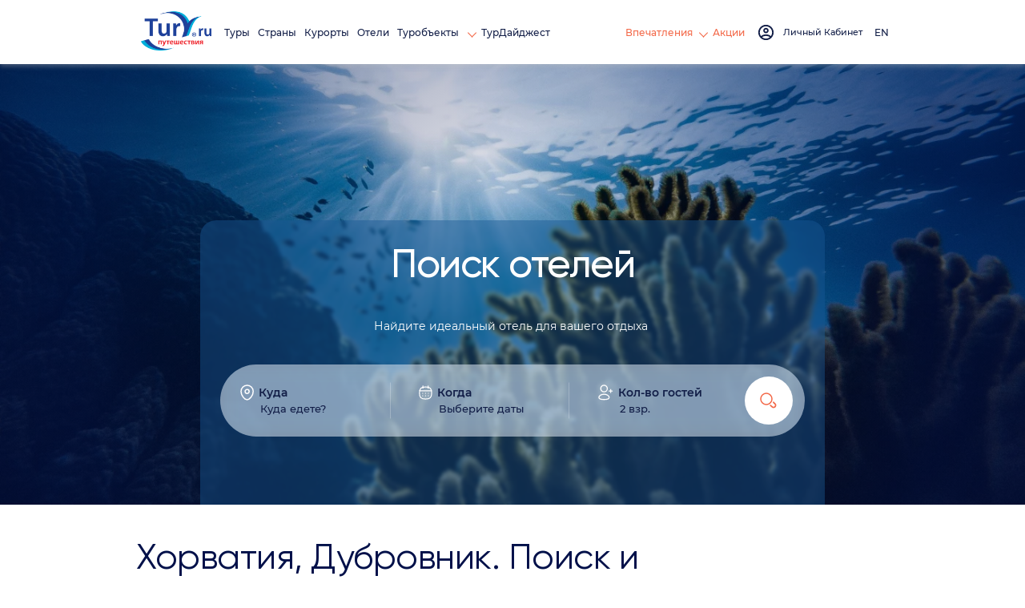

--- FILE ---
content_type: text/html; charset=utf-8
request_url: https://tury.ru/hotel/?cn=73&ct=164
body_size: 15247
content:
<!doctype html>
<html lang="ru">
<head>
   <meta charset="utf-8">
	<title>Хорватия, Дубровник. Поиск и бронирование отелей</title>
	<meta name="description" content="Хорватия, Дубровник. Каталог отелей. Поиск и бронирование отелей с отзывами и фото" />
	<link rel="canonical" href="https://tury.ru/hotel/?s=0&cat=0&cn=73&ct=164&srch=" />   <meta name="viewport" content="width=device-width, initial-scale=1">
	<link rel="stylesheet" href="/_css2/s0715.css">

	<link rel="stylesheet" href="/_css2/style_2025.css">
	<style> .title .h1 { font-size: 50px; } </style>
	<link rel="icon" href="/favicon_ru.ico" type="image/x-icon">
	<link href="/favicon_ru.ico" rel="shortcut icon">
	<meta name="yandex-verification" content="7902bc279be1e79e" />
	<meta name="partnerboostverifycode" content="32dc01246faccb7f5b3cad5016dd5033" />
		</head>
<body>
   <div class="wrapper">
      <header class="header" >
         <div class="header__container container flex">
            <div class="header__left flex">
	           <a href="//tury.ru/" class="header__logo" aria-label="tury.ru Logo">
                  <picture>
                     <source srcset="//tury.ru/_img2/logo_ru.png" type="image/png"><img src="//tury.ru/_img2/logo_ru.png" alt="tury.ru Logo" class="img">
                  </picture>
               </a>
               <nav class="header__menu header-menu">
                  <ul class="header-menu__list flex">
                     <li class="header-menu__item"> <a href="//tury.ru/offers" class="header-menu__link link">Туры</a> </li>
                     <li class="header-menu__item"> <a href="//tury.ru/country/" class="header-menu__link link">Страны</a> </li>
                     <li class="header-menu__item"> <a href="//tury.ru/resort/" class="header-menu__link link">Курорты</a> </li>
                     <li class="header-menu__item"> <a href="//tury.ru/hotel/" class="header-menu__link link">Отели</a> </li>

                     <li data-menu="hover" class="header-menu__item"> <a href="//tury.ru/sight/" class="header-menu__link link">Туробъекты&nbsp;<span class="arrow arrow__yellow"></span></a>
                        <div class="header-submenu__body submenu__left">
                           <ul class="header-submenu__list">
                              <li class="header-submenu__item"> <a href="//tury.ru/sight/interesting.php" class="header-submenu__link link">Самое интересное</a> </li>
                              <li class="header-submenu__item"> <a href="//tury.ru/sight/culture.php" class="header-submenu__link link">Культура</a> </li>
                              <li class="header-submenu__item"> <a href="//tury.ru/sight/historical.php" class="header-submenu__link link">Наследие</a> </li>
                              <li class="header-submenu__item"> <a href="//tury.ru/sight/nature.php" class="header-submenu__link link">Природа</a> </li>
                              <li class="header-submenu__item"> <a href="//tury.ru/sight/religion.php" class="header-submenu__link link">Религия</a> </li>
                              <li class="header-submenu__item"> <a href="//tury.ru/sight/architecture.php" class="header-submenu__link link">Архитектура</a> </li>
                              <li class="header-submenu__item"> <a href="//tury.ru/sight/restaurants.php" class="header-submenu__link link">Рестораны</a> </li>
                              <li class="header-submenu__item"> <a href="//tury.ru/sight/entertainment.php" class="header-submenu__link link">Развлечения</a> </li>
                           </ul>
                           <div class="header-submenu__img">
                              <picture>
                                 <source srcset="//tury.ru/_img2/menu-sights.webp" type="image/webp"><img src="//tury.ru/_img2/menu-sights.webp" loading="lazy" alt="Туробъекты" class="img">
                              </picture>
                           </div>
                        </div>
                     </li>

                     <li class="header-menu__item"> <a href="//tury.ru/digest/" class="header-menu__link link">ТурДайджест</a> </li>
                  </ul>
               </nav>
            </div>
            <div class="header__right flex">
               <div data-dropdown-menu="header" class="header__menu-mob">
                  <div class="container">
                     <ul class="header-menu__list flex ">
                        <li class="header-menu__item"> <a href="//tury.ru/offers" class="header-menu__link link">Туры</a> </li>
                        <li class="header-menu__item"> <a href="//tury.ru/country/" class="header-menu__link link">Страны</a> </li>
                        <li class="header-menu__item"> <a href="//tury.ru/resort/" class="header-menu__link link">Курорты</a> </li>
                        <li class="header-menu__item"> <a href="//tury.ru/hotel/" class="header-menu__link link">Отели</a> </li>
                        <li class="header-menu__item"> <a href="//tury.ru/sight/" class="header-menu__link link">Туробъекты</a> </li>
                        <li class="header-menu__item"> <a href="//tury.ru/digest/" class="header-menu__link link">ТурДайджест</a> </li>
                     </ul>
                     <ul class="header-menu__list flex">
<!--                         <li class="header-menu__item header-menu__item_small"> <a href="//tury.club/events" class="header-menu__link  link">События</a> </li> -->
						<li class="header-menu__item header-menu__item_small"> <a href="//tury.ru/otzyv/" class="header-menu__link link">Отзывы</a> </li>
						<li class="header-menu__item header-menu__item_small"> <a href="//tury.ru/photo/" class="header-menu__link link">Фото</a> </li>
						<li class="header-menu__item header-menu__item_small"> <a href="//tury.ru/video/" class="header-menu__link link">Видео</a> </li>
						<li class="header-menu__item header-menu__item_small"> <a href="//tury.ru/blog/" class="header-menu__link link">Блог</a> </li>
                        <li class="header-menu__item header-menu__item_small"> <a href="//tury.ru/deals/" class="header-menu__link  link">Акции</a> </li>
                     </ul>
                     <div class="header-menu__social social">
	                     <a href="//www.facebook.com/tury.club/" class="social__link"> <svg class="social__icon icon__fb"><use xlink:href="/_img2/sprite.svg#fb"></use></svg> </a>
	                     <a href="//www.instagram.com/tury.club/" class="social__link"> <svg class="social__icon icon__insta"><use xlink:href="/_img2/sprite.svg#insta"></use></svg> </a>
	                     <a href="//twitter.com/TuryClub" class="social__link"> <svg class="social__icon icon__youtube"><use xlink:href="/_img2/sprite.svg#twitter"></use></svg> </a>
	                 </div>
                  </div>
               </div>
               <nav class="header__menu header-menu">
                  <ul class="header-menu__list flex">
<!--                      <li class="header-menu__item"> <a href="//tury.club/events" class="header-menu__link header-menu__link_yellow link">События</a> </li> -->
                     <li data-menu="hover" class="header-menu__item">
                     	<a href="//tury.ru/otzyv/" class="header-menu__link header-menu__link_yellow link"> Впечатления <span class="arrow arrow__yellow"></span> </a>
                        <div class="header-submenu__body submenu__right">
                           <ul class="header-submenu__list">
                              <li class="header-submenu__item"> <a href="//tury.ru/otzyv/" class="header-submenu__link link">Отзывы</a> </li>
                              <li class="header-submenu__item"> <a href="//tury.ru/photo/" class="header-submenu__link link">Фото</a> </li>
                              <li class="header-submenu__item"> <a href="//tury.ru/video/" class="header-submenu__link link">Видео</a> </li>
                              <li class="header-submenu__item"> <a href="//tury.ru/blog/" class="header-submenu__link link">Блог</a> </li>
                           </ul>
                           <div class="header-submenu__img">
                              <picture>
                                 <source srcset="//tury.ru/_img2/menu-impr.webp" type="image/webp"><img src="//tury.ru/_img2/menu-impr.webp" loading="lazy" alt="Впечатления" class="img">
                              </picture>
                           </div>
                        </div>
                     </li>
                     <li class="header-menu__item"> <a href="//tury.ru/deals/" class="header-menu__link header-menu__link_yellow link">Акции</a> </li>
                  </ul>
               </nav>
               <a href="#" onclick='$("#login_popup").addClass("active");return false;' class="header__login flex" id="nologinmenu">
	              <svg class="header__login_icon icon__login">
                     <use xlink:href="/_img2/sprite.svg#login"></use>
                  </svg> <span class="header__login_link link" id="lk_lbl" data-val="Личный Кабинет"></span>
               </a>
               <div data-dropdown-btn="menu" class="burger burger__menu-mob"> <span></span> <span></span> <span></span> </div>



               <div class="header__account account flex" data-dropdown-btn="account" id="loginmenu">
               </div>

               <div class="header__lang lang-radio">
	                                                     <label class="lang-radio__label" onclick="window.open('https://tury.club/hotel/?cn=73&ct=164','_top')">
                 	  <input type="radio" name="lang"  class="lang-radio__custom">
                 	  	<span class="lang-radio__fake"></span> <span class="lang-radio__text"> EN </span>
                   </label>
                                  </div>

            </div>
         </div>
      </header><style>
	.search-filter-item.active { z-index: 100; }
	.pop_hotels { font-size:13pt; line-height:160%; }
	.pop_hotels .slider-basic__text_bg { display: inline-block; margin:4px; }
	.pop_hotels .cn1 { color: #309f0a; }
	.pop_hotels .cn2 { color: #1e7402; }
	#hotel_map { display: none; }
	#map_resize { display: none; }
	.ld { width:32px; height: 32px; margin: 16px; display: inline-block; vertical-align: middle; }
	.deals_block .title .h3 {
		font-size: 18px;
	}
</style>
      <main class="page">
         <section class="page__home home" style="margin-bottom:40px;">
            <div class="home__container">
               <div data-slider="home" class="home__slider slider slider-tours">
                 <div class="slider-tours__item " data-slide-name="Микронезия">
                     <div class="slider-tours__img" title="Микронезия">
                        <picture>
	                    	<source media="(max-width: 799px)" srcset="https://media.rsrv.me/img.php?cnbg=184&v=1400x900&webp=1" type="image/webp">
	                    	<source media="(max-width: 2000px)" srcset="" type="image/webp">
	                    	<source media="(min-width: 2001px)" srcset="https://media.rsrv.me/img.php?cnbg=184&webp=1" type="image/webp">
							<img src="https://media.rsrv.me/img.php?cnbg=184&v=1400x900&webp=1" alt="$sTitle" class="img" xstyle="width:100%">
                        </picture>
                     </div>
                     <div class="slider-tours__content" xstyle="padding-bottom:100px;">
                        <div class="slider-tours__title title" xstyle="margin-bottom:20px;">
                           <div class="h1">Поиск отелей</div>
                        </div>
                        <div class="slider-tours__row">
                           <div class="slider-tours__info" style="border:0">Найдите идеальный отель для вашего отдыха</div>
                        </div>

						<form action="/hotel/catalog.php" method="get" id="frm" onsubmit="return check_hotel_search_form();">
							<input type="hidden" name="a" value="show">
							<input type="hidden" name="cn" id="trr_cn" value="">
							<input type="hidden" name="ct" id="trr_ct" value="">
							<input type="hidden" name="date" id="trr_date" value="">
							<input type="hidden" name="ad" id="trr_ad" value="2">
							<input type="hidden" name="ch" id="trr_ch" value="0">
                                <div class="slider-tours__actions tours-actions flex filter-container">
                                    <div class="tours-actions__item flex" data-trigger="search-filter-location" id="trr_loc_search">
                                        <div class="tours-actions__icon"></div>
                                        <div class="tours-actions__title">Куда<br><input placeholder="Куда едете?" autocomplete="off" xdata-input="search-filter-location" xdata-group-location="desktop" id="trr_loc_filter"></div>
                                    </div>
                                    <div class="tours-actions__item flex" data-trigger="search-filter-date" id="trr_date_select">
                                        <div class="tours-actions__icon"></div>
                                        <div class="tours-actions__title">Когда<br><input id="trr_date_sel" placeholder="Выберите даты" type="text" autocomplete="off" xname="date" data-input="search-filter-date" readonly></div>
                                    </div>
                                    <div class="tours-actions__item border-n flex" data-trigger="search-filter-count">
                                        <div class="tours-actions__icon"></div>
                                        <div class="tours-actions__title ">
	                                        Кол-во гостей<br>
											<input placeholder="2 взр." autocomplete="off" xdata-input="search-filter-count" readonly id="ppl_cnt">
										</div>
                                    </div>
                                    <button class="tours-actions__button flex">
                                        <span>Найти</span>
                                        <div class="tours-actions__icons"></div>
                                    </button>
                                </div>
						</form>

                     </div>
				 </div>

               </div>
               
                <div class="search-filter-item" data-options="search-filter-location" data-group-location="desktop" id="trr_loc_list">
                    <div class="search-filter-item__list" id="trr_loc_list"><img src="/im/loading.gif" class="l"></div>
                </div>
                <div class="search-filter-item" data-options="search-filter-date" id="trr_date_select_list">
                    <div class="search-filter-item__list search-filter-item__datepicker">
                        <div class="flex search-filter-item__heading">
                            <div class="search-filter-item__heading-tab active" data-tab="datepikcer-specific">Определенные даты</div>
                            <div class="search-filter-item__heading-tab" data-tab="datepicker-flexible">Гибкие даты</div>
                        </div>
                        <div class="datepicker-container active" data-tab-content="datepikcer-specific">
                            <div name='date'></div>
                        </div>
                        <div class="datepicker-container" data-tab-content="datepicker-flexible">
                            <div name="month"></div>
                        </div>
                    </div>
                    <div style="text-align:center;padding:16px;margin-bottom:16px;">
                        <a href="#" onclick="$('#trr_date_select_list').removeClass('active');return false;" style="border-radius: 9999px !important;background: #f36949 !important;color: white !important;padding: 1em;">Выбрать</a>
                    </div>
                </div>
                <div class="search-filter-item" data-options="search-filter-count">
                    <div class="custom-sorting-select__option custom-sorting-select__option_count custom-sorting-select__option_disable">
                        <span class="custom-sorting-select__option_count-heading">Взрослых</span>
                        <span name="decrease" onclick="recount_ppl_cnt()">-</span>
                        <span name="value" id="trr_ad_sel" data-value="2">2</span>
                        <span name="increase" onclick="recount_ppl_cnt()">+</span>
                    </div>
                    <div class="custom-sorting-select__option custom-sorting-select__option_count custom-sorting-select__option_disable">
                        <span class="custom-sorting-select__option_count-heading">Детей</span>
                        <span name="decrease" onclick="recount_ppl_cnt()">-</span>
                        <span name="value" id="trr_ch_sel" data-value="0">0</span>
                        <span name="increase" onclick="recount_ppl_cnt()">+</span>
                    </div>
                </div>
            </div>
         </section>




         <section class="page__reviews-travel slider-basic reviews-travel" style="padding-bottom:32px;padding-top:0;">
            <div class="container">
               <div class="slider-basic__header" style="margin-bottom:0;">
                  <div class="slider-basic__wrap flex">
                     <div class=" title">
                        <div class="h2" id="ttl"> Хорватия, Дубровник. Поиск и бронирование отелей </div>
                     </div>
                  </div>
                  <div class="slider-basic__text color__grey" id="ttl2"></div>
               </div>
               <div class="reviews-travel__content flex">
                  <div class="reviews-travel__column" id="res" style="width:100%">

                     <div class="reviews-travel__item">
                        <div class="reviews-travel__wrapper flex ">
                           <div class="reviews-travel__img">
	                          <a href="https://tury.ru/hotel/id/7575-croatia-dubrovnik-excelsior-5" target="_blank"
                              <picture>
                                 <source srcset="/img.php?hid=7575&pid=8167&v=f" type="image/jpeg"><img src="/img.php?hid=7575&pid=8167&v=f" alt=" Excelsior" class="img">
                              </picture>
                              </a>
                           </div>
                           <div class="reviews-travel__info">
	                          <a href="https://tury.ru/hotel/id/7575-croatia-dubrovnik-excelsior-5" target="_blank" class="reviews-travel__title title flex">
                                 <div class="h4">Excelsior 5*</div> <svg class="reviews-fund__icon_arrow">
                                    <use xlink:href="/_img2/sprite.svg#arrow-right"></use>
                                 </svg>
                              </a>
                              <div class="reviews-travel__tag tag flex">
<div class="tag__item">Хорватия</div><div class="tag__item"> Дубровник</div>                              </div>
                              <div class="reviews-travel__text"> Excelsior 5* (Экскелсиор 5*) - один из самых престижных отелей в Дубровнике, с безупречным обслуживанием и классическим дизайном. Расположен на обрывистом берегу моря в 5 минутах пешком от Старого города, в самом эксклюзивном районе Дубровника - Плоче. Из отеля открывается великолепный вид на крепостные стены Старого Города и остров Локрум. 


 </div>
                              <div class="reviews-travel__bottom flex">
	                             <div class=" reviews-info">
	                                   <a href="https://tury.ru/hotel/id/7575-croatia-dubrovnik-excelsior-5" target="_blank" class="reviews-info__item"></a>
									                                       <a href="https://tury.ru/hotel/id/7575-croatia-dubrovnik-excelsior-5#otzyvy" target="_blank" class="reviews-info__item">
									   	<svg class="reviews__icon reviews__icon_star"><use xlink:href="/_img2/sprite.svg#star"></use></svg> <span>10 / 10</span></a>
																	  </div>
                              </div>
                           </div>
                        </div>
                        <div class="reviews-travel__bottom_mob flex">
                           <div class="reviews-travel__row flex">
	                           <div class=" reviews-info">
	                                   <a href="https://tury.ru/hotel/id/7575-croatia-dubrovnik-excelsior-5" class="reviews-info__item"></a>
									                                       <a href="https://tury.ru/hotel/id/7575-croatia-dubrovnik-excelsior-5#otzyvy" target="_blank" class="reviews-info__item">
									   	<svg class="reviews__icon reviews__icon_star"><use xlink:href="/_img2/sprite.svg#star"></use></svg> <span>10 / 10</span></a>
																   </div>
                          </div>
                        </div>
                     </div>
                     <div class="reviews-travel__item">
                        <div class="reviews-travel__wrapper flex ">
                           <div class="reviews-travel__img">
	                          <a href="https://tury.ru/hotel/id/7576-croatia-dubrovnik-importanne-resort-5" target="_blank"
                              <picture>
                                 <source srcset="/img.php?hid=7576&pid=8196&v=f" type="image/jpeg"><img src="/img.php?hid=7576&pid=8196&v=f" alt=" Importanne Resort" class="img">
                              </picture>
                              </a>
                           </div>
                           <div class="reviews-travel__info">
	                          <a href="https://tury.ru/hotel/id/7576-croatia-dubrovnik-importanne-resort-5" target="_blank" class="reviews-travel__title title flex">
                                 <div class="h4">Importanne Resort 5*</div> <svg class="reviews-fund__icon_arrow">
                                    <use xlink:href="/_img2/sprite.svg#arrow-right"></use>
                                 </svg>
                              </a>
                              <div class="reviews-travel__tag tag flex">
<div class="tag__item">Хорватия</div><div class="tag__item"> Дубровник</div>                              </div>
                              <div class="reviews-travel__text"> Importanne Resort 5* (Импортаннэ Резорт 5*)  представляет собой отельный комплекс, состоящий из отелей Importanne Suites, Ariston, Neptun и Villa Elita. Отельный комплекс идеально расположен на полуострове Лапад  рядом с кристально чистым Адриатическим морем и природой собственных свежих сосновых лесов  и всего в 10 минутах езды от исторического центра Дубровника. Для отдыха и расслабления в отеле  Вы будете чувствовать тепло солнечных лучей от восхода до заката солнца. Комплекс предлагает интимную и расслабляющую окружающую атмосферу  для тех, кто ищет романтического отдыха и является идеальным выбором для тех, кто ищет отдых, персональный сервис и красоту природы. 

 </div>
                              <div class="reviews-travel__bottom flex">
	                             <div class=" reviews-info">
	                                   <a href="https://tury.ru/hotel/id/7576-croatia-dubrovnik-importanne-resort-5" target="_blank" class="reviews-info__item"></a>
									                                       <a href="https://tury.ru/hotel/id/7576-croatia-dubrovnik-importanne-resort-5#otzyvy" target="_blank" class="reviews-info__item">
									   	<svg class="reviews__icon reviews__icon_star"><use xlink:href="/_img2/sprite.svg#star"></use></svg> <span>10 / 10</span></a>
																	  </div>
                              </div>
                           </div>
                        </div>
                        <div class="reviews-travel__bottom_mob flex">
                           <div class="reviews-travel__row flex">
	                           <div class=" reviews-info">
	                                   <a href="https://tury.ru/hotel/id/7576-croatia-dubrovnik-importanne-resort-5" class="reviews-info__item"></a>
									                                       <a href="https://tury.ru/hotel/id/7576-croatia-dubrovnik-importanne-resort-5#otzyvy" target="_blank" class="reviews-info__item">
									   	<svg class="reviews__icon reviews__icon_star"><use xlink:href="/_img2/sprite.svg#star"></use></svg> <span>10 / 10</span></a>
																   </div>
                          </div>
                        </div>
                     </div>
                     <div class="reviews-travel__item">
                        <div class="reviews-travel__wrapper flex ">
                           <div class="reviews-travel__img">
	                          <a href="https://tury.ru/hotel/id/23543-croatia-dubrovnik-uvala-4" target="_blank"
                              <picture>
                                 <source srcset="/img.php?hid=23543&pid=36521&v=f" type="image/jpeg"><img src="/img.php?hid=23543&pid=36521&v=f" alt=" Uvala" class="img">
                              </picture>
                              </a>
                           </div>
                           <div class="reviews-travel__info">
	                          <a href="https://tury.ru/hotel/id/23543-croatia-dubrovnik-uvala-4" target="_blank" class="reviews-travel__title title flex">
                                 <div class="h4">Uvala 4*</div> <svg class="reviews-fund__icon_arrow">
                                    <use xlink:href="/_img2/sprite.svg#arrow-right"></use>
                                 </svg>
                              </a>
                              <div class="reviews-travel__tag tag flex">
<div class="tag__item">Хорватия</div><div class="tag__item"> Дубровник</div>                              </div>
                              <div class="reviews-travel__text"> Uvala 4* (Увала 4*) расположен в тихом месте на полуострове  Дубровника в заливе Лапад, всего в 10 минутах езды на автобусе от Старого города Дубровника. Отель отличается  особым дизайном , в котором смешены современные и простые  конструкции,  традиционные темпераменту Средиземного моря.
                                                                                                                                                                                                                                            </div>
                              <div class="reviews-travel__bottom flex">
	                             <div class=" reviews-info">
	                                   <a href="https://tury.ru/hotel/id/23543-croatia-dubrovnik-uvala-4" target="_blank" class="reviews-info__item"></a>
									                                       <a href="https://tury.ru/hotel/id/23543-croatia-dubrovnik-uvala-4#otzyvy" target="_blank" class="reviews-info__item">
									   	<svg class="reviews__icon reviews__icon_star"><use xlink:href="/_img2/sprite.svg#star"></use></svg> <span>10 / 10</span></a>
																	  </div>
                              </div>
                           </div>
                        </div>
                        <div class="reviews-travel__bottom_mob flex">
                           <div class="reviews-travel__row flex">
	                           <div class=" reviews-info">
	                                   <a href="https://tury.ru/hotel/id/23543-croatia-dubrovnik-uvala-4" class="reviews-info__item"></a>
									                                       <a href="https://tury.ru/hotel/id/23543-croatia-dubrovnik-uvala-4#otzyvy" target="_blank" class="reviews-info__item">
									   	<svg class="reviews__icon reviews__icon_star"><use xlink:href="/_img2/sprite.svg#star"></use></svg> <span>10 / 10</span></a>
																   </div>
                          </div>
                        </div>
                     </div>
                     <div class="reviews-travel__item">
                        <div class="reviews-travel__wrapper flex ">
                           <div class="reviews-travel__img">
	                          <a href="https://tury.ru/hotel/id/106440-croatia-dubrovnik-villa-dora-cavtat" target="_blank"
                              <picture>
                                 <source srcset="/_img2/account/none.svg" type="image/jpeg"><img src="/_img2/account/none.svg" alt=" Villa Dora (Cavtat)" class="img">
                              </picture>
                              </a>
                           </div>
                           <div class="reviews-travel__info">
	                          <a href="https://tury.ru/hotel/id/106440-croatia-dubrovnik-villa-dora-cavtat" target="_blank" class="reviews-travel__title title flex">
                                 <div class="h4">Villa Dora (Cavtat)</div> <svg class="reviews-fund__icon_arrow">
                                    <use xlink:href="/_img2/sprite.svg#arrow-right"></use>
                                 </svg>
                              </a>
                              <div class="reviews-travel__tag tag flex">
<div class="tag__item">Хорватия</div><div class="tag__item"> Дубровник</div>                              </div>
                              <div class="reviews-travel__text"> Villa Dora (Cavtat) (Вилла Дора Цавтат) 5* - двухэтажная вилла находится в сосновой роще на полуострове, в 70 м от набережной Цавтата с кафе и ресторанами и в 150 м от уютного гриль-ресторана "Rokotin" (рыбное и мясное меню) и отличного мелко галечного пляжа. Вилла окружена ухоженным садом с пышной растительностью, в котором есть место для гриля. </div>
                              <div class="reviews-travel__bottom flex">
	                             <div class=" reviews-info">
	                                   <a href="https://tury.ru/hotel/id/106440-croatia-dubrovnik-villa-dora-cavtat" target="_blank" class="reviews-info__item"></a>
									                                       <a href="https://tury.ru/hotel/id/106440-croatia-dubrovnik-villa-dora-cavtat#otzyvy" target="_blank" class="reviews-info__item">
									   	<svg class="reviews__icon reviews__icon_star"><use xlink:href="/_img2/sprite.svg#star"></use></svg> <span>10 / 10</span></a>
																	  </div>
                              </div>
                           </div>
                        </div>
                        <div class="reviews-travel__bottom_mob flex">
                           <div class="reviews-travel__row flex">
	                           <div class=" reviews-info">
	                                   <a href="https://tury.ru/hotel/id/106440-croatia-dubrovnik-villa-dora-cavtat" class="reviews-info__item"></a>
									                                       <a href="https://tury.ru/hotel/id/106440-croatia-dubrovnik-villa-dora-cavtat#otzyvy" target="_blank" class="reviews-info__item">
									   	<svg class="reviews__icon reviews__icon_star"><use xlink:href="/_img2/sprite.svg#star"></use></svg> <span>10 / 10</span></a>
																   </div>
                          </div>
                        </div>
                     </div>
                     <div class="reviews-travel__item">
                        <div class="reviews-travel__wrapper flex ">
                           <div class="reviews-travel__img">
	                          <a href="https://tury.ru/hotel/id/5705-croatia-dubrovnik-tirena-3" target="_blank"
                              <picture>
                                 <source srcset="/img.php?hid=5705&pid=4883&v=f" type="image/jpeg"><img src="/img.php?hid=5705&pid=4883&v=f" alt=" Tirena" class="img">
                              </picture>
                              </a>
                           </div>
                           <div class="reviews-travel__info">
	                          <a href="https://tury.ru/hotel/id/5705-croatia-dubrovnik-tirena-3" target="_blank" class="reviews-travel__title title flex">
                                 <div class="h4">Tirena 3*</div> <svg class="reviews-fund__icon_arrow">
                                    <use xlink:href="/_img2/sprite.svg#arrow-right"></use>
                                 </svg>
                              </a>
                              <div class="reviews-travel__tag tag flex">
<div class="tag__item">Хорватия</div><div class="tag__item"> Дубровник</div>                              </div>
                              <div class="reviews-travel__text"> Tirena 3* (Тирена 3*) расположен посреди зелёных сосен и оливковых деревьев недалеко от исторического центра Дубровника на побережье полуострова Бабин Кук, на расстоянии небольшой прогулки от пляжа. Полуостров Бабин Кук окружен с трёх сторон морем и несколькими прекрасными пляжами, включая известный пляж Копакабана. </div>
                              <div class="reviews-travel__bottom flex">
	                             <div class=" reviews-info">
	                                   <a href="https://tury.ru/hotel/id/5705-croatia-dubrovnik-tirena-3" target="_blank" class="reviews-info__item"></a>
									                                       <a href="https://tury.ru/hotel/id/5705-croatia-dubrovnik-tirena-3#otzyvy" target="_blank" class="reviews-info__item">
									   	<svg class="reviews__icon reviews__icon_star"><use xlink:href="/_img2/sprite.svg#star"></use></svg> <span>9.8 / 10</span></a>
																	  </div>
                              </div>
                           </div>
                        </div>
                        <div class="reviews-travel__bottom_mob flex">
                           <div class="reviews-travel__row flex">
	                           <div class=" reviews-info">
	                                   <a href="https://tury.ru/hotel/id/5705-croatia-dubrovnik-tirena-3" class="reviews-info__item"></a>
									                                       <a href="https://tury.ru/hotel/id/5705-croatia-dubrovnik-tirena-3#otzyvy" target="_blank" class="reviews-info__item">
									   	<svg class="reviews__icon reviews__icon_star"><use xlink:href="/_img2/sprite.svg#star"></use></svg> <span>9.8 / 10</span></a>
																   </div>
                          </div>
                        </div>
                     </div>
                     <div class="reviews-travel__item">
                        <div class="reviews-travel__wrapper flex ">
                           <div class="reviews-travel__img">
	                          <a href="https://tury.ru/hotel/id/4901-croatia-dubrovnik-valamar-dubrovnik-president-hotel-5" target="_blank"
                              <picture>
                                 <source srcset="/img.php?hid=4901&pid=3075&v=f" type="image/jpeg"><img src="/img.php?hid=4901&pid=3075&v=f" alt=" Valamar Dubrovnik President Hotel" class="img">
                              </picture>
                              </a>
                           </div>
                           <div class="reviews-travel__info">
	                          <a href="https://tury.ru/hotel/id/4901-croatia-dubrovnik-valamar-dubrovnik-president-hotel-5" target="_blank" class="reviews-travel__title title flex">
                                 <div class="h4">Valamar Dubrovnik President Hotel 5*</div> <svg class="reviews-fund__icon_arrow">
                                    <use xlink:href="/_img2/sprite.svg#arrow-right"></use>
                                 </svg>
                              </a>
                              <div class="reviews-travel__tag tag flex">
<div class="tag__item">Хорватия</div><div class="tag__item"> Дубровник</div>                              </div>
                              <div class="reviews-travel__text"> Valamar Dubrovnik President Hotel 5* - лучший из отелей комплекса "Дубрава Бабин Кук", расположен на самом берегу моря. До Старого Города - 5 км, каждые 20 мин курсирует рейсовый автобус. Большая часть отеля была отреставрирована в 2001 году.
В отеле самые просторные номера на всем побережье Хорватии: некоторые из них с террассой достигают площади 45 кв.м. Все они отреставрированы, с великолепным видом на море и острова. Reception находится на верхнем этаже, а выход к морю - на нижнем, куда выходят два специальных лифта с прозрачными стенами, из которых открывается вид на море. Пляж отеля - единственный в Дубровнике, получивший в 2002 году "Голубой флаг ЮНЕСКО". Отель всегда был популярен в данном регионе, а после реставрации он производит еще более приятное впечатление. </div>
                              <div class="reviews-travel__bottom flex">
	                             <div class=" reviews-info">
	                                   <a href="https://tury.ru/hotel/id/4901-croatia-dubrovnik-valamar-dubrovnik-president-hotel-5" target="_blank" class="reviews-info__item"></a>
									                                       <a href="https://tury.ru/hotel/id/4901-croatia-dubrovnik-valamar-dubrovnik-president-hotel-5#otzyvy" target="_blank" class="reviews-info__item">
									   	<svg class="reviews__icon reviews__icon_star"><use xlink:href="/_img2/sprite.svg#star"></use></svg> <span>9.7 / 10</span></a>
																	  </div>
                              </div>
                           </div>
                        </div>
                        <div class="reviews-travel__bottom_mob flex">
                           <div class="reviews-travel__row flex">
	                           <div class=" reviews-info">
	                                   <a href="https://tury.ru/hotel/id/4901-croatia-dubrovnik-valamar-dubrovnik-president-hotel-5" class="reviews-info__item"></a>
									                                       <a href="https://tury.ru/hotel/id/4901-croatia-dubrovnik-valamar-dubrovnik-president-hotel-5#otzyvy" target="_blank" class="reviews-info__item">
									   	<svg class="reviews__icon reviews__icon_star"><use xlink:href="/_img2/sprite.svg#star"></use></svg> <span>9.7 / 10</span></a>
																   </div>
                          </div>
                        </div>
                     </div>
                     <div class="reviews-travel__item">
                        <div class="reviews-travel__wrapper flex ">
                           <div class="reviews-travel__img">
	                          <a href="https://tury.ru/hotel/id/1667483-croatia-dubrovnik-radisson-blu-resort-spa-dubrovnik-sun-gardens" target="_blank"
                              <picture>
                                 <source srcset="/img.php?hid=1667483&pid=256501&v=f" type="image/jpeg"><img src="/img.php?hid=1667483&pid=256501&v=f" alt=" Radisson Blu Resort & Spa, Dubrovnik Sun Gardens" class="img">
                              </picture>
                              </a>
                           </div>
                           <div class="reviews-travel__info">
	                          <a href="https://tury.ru/hotel/id/1667483-croatia-dubrovnik-radisson-blu-resort-spa-dubrovnik-sun-gardens" target="_blank" class="reviews-travel__title title flex">
                                 <div class="h4">Radisson Blu Resort & Spa, Dubrovnik Sun Gardens 5*</div> <svg class="reviews-fund__icon_arrow">
                                    <use xlink:href="/_img2/sprite.svg#arrow-right"></use>
                                 </svg>
                              </a>
                              <div class="reviews-travel__tag tag flex">
<div class="tag__item">Хорватия</div><div class="tag__item"> Дубровник</div>                              </div>
                              <div class="reviews-travel__text">  </div>
                              <div class="reviews-travel__bottom flex">
	                             <div class=" reviews-info">
	                                   <a href="https://tury.ru/hotel/id/1667483-croatia-dubrovnik-radisson-blu-resort-spa-dubrovnik-sun-gardens" target="_blank" class="reviews-info__item"></a>
									                                       <a href="https://tury.ru/hotel/id/1667483-croatia-dubrovnik-radisson-blu-resort-spa-dubrovnik-sun-gardens#otzyvy" target="_blank" class="reviews-info__item">
									   	<svg class="reviews__icon reviews__icon_star"><use xlink:href="/_img2/sprite.svg#star"></use></svg> <span>9.6 / 10</span></a>
																	  </div>
                              </div>
                           </div>
                        </div>
                        <div class="reviews-travel__bottom_mob flex">
                           <div class="reviews-travel__row flex">
	                           <div class=" reviews-info">
	                                   <a href="https://tury.ru/hotel/id/1667483-croatia-dubrovnik-radisson-blu-resort-spa-dubrovnik-sun-gardens" class="reviews-info__item"></a>
									                                       <a href="https://tury.ru/hotel/id/1667483-croatia-dubrovnik-radisson-blu-resort-spa-dubrovnik-sun-gardens#otzyvy" target="_blank" class="reviews-info__item">
									   	<svg class="reviews__icon reviews__icon_star"><use xlink:href="/_img2/sprite.svg#star"></use></svg> <span>9.6 / 10</span></a>
																   </div>
                          </div>
                        </div>
                     </div>
                     <div class="reviews-travel__item">
                        <div class="reviews-travel__wrapper flex ">
                           <div class="reviews-travel__img">
	                          <a href="https://tury.ru/hotel/id/7569-croatia-dubrovnik-kompas-3" target="_blank"
                              <picture>
                                 <source srcset="/img.php?hid=7569&pid=8070&v=f" type="image/jpeg"><img src="/img.php?hid=7569&pid=8070&v=f" alt=" Kompas" class="img">
                              </picture>
                              </a>
                           </div>
                           <div class="reviews-travel__info">
	                          <a href="https://tury.ru/hotel/id/7569-croatia-dubrovnik-kompas-3" target="_blank" class="reviews-travel__title title flex">
                                 <div class="h4">Kompas 3*</div> <svg class="reviews-fund__icon_arrow">
                                    <use xlink:href="/_img2/sprite.svg#arrow-right"></use>
                                 </svg>
                              </a>
                              <div class="reviews-travel__tag tag flex">
<div class="tag__item">Хорватия</div><div class="tag__item"> Дубровник</div>                              </div>
                              <div class="reviews-travel__text"> Kompas 3* (Компас 3*) с прекрасным видом на кристально чистое Адриатическое море находится на берегу залива Лапад, рядом с галечным пляжем и популярной среди жителей Дубровника набережной. 
Этот комфортабельный отель находится  в 4 км от Старого города Дубровника, рядом - автобусная остановка и стоянка такси.  </div>
                              <div class="reviews-travel__bottom flex">
	                             <div class=" reviews-info">
	                                   <a href="https://tury.ru/hotel/id/7569-croatia-dubrovnik-kompas-3" target="_blank" class="reviews-info__item"></a>
									                                       <a href="https://tury.ru/hotel/id/7569-croatia-dubrovnik-kompas-3#otzyvy" target="_blank" class="reviews-info__item">
									   	<svg class="reviews__icon reviews__icon_star"><use xlink:href="/_img2/sprite.svg#star"></use></svg> <span>9.5 / 10</span></a>
																	  </div>
                              </div>
                           </div>
                        </div>
                        <div class="reviews-travel__bottom_mob flex">
                           <div class="reviews-travel__row flex">
	                           <div class=" reviews-info">
	                                   <a href="https://tury.ru/hotel/id/7569-croatia-dubrovnik-kompas-3" class="reviews-info__item"></a>
									                                       <a href="https://tury.ru/hotel/id/7569-croatia-dubrovnik-kompas-3#otzyvy" target="_blank" class="reviews-info__item">
									   	<svg class="reviews__icon reviews__icon_star"><use xlink:href="/_img2/sprite.svg#star"></use></svg> <span>9.5 / 10</span></a>
																   </div>
                          </div>
                        </div>
                     </div>
                     <div class="reviews-travel__item">
                        <div class="reviews-travel__wrapper flex ">
                           <div class="reviews-travel__img">
	                          <a href="https://tury.ru/hotel/id/15930-croatia-dubrovnik-dubrovnik-palace-5" target="_blank"
                              <picture>
                                 <source srcset="/img.php?hid=15930&pid=17393&v=f" type="image/jpeg"><img src="/img.php?hid=15930&pid=17393&v=f" alt=" Dubrovnik Palace" class="img">
                              </picture>
                              </a>
                           </div>
                           <div class="reviews-travel__info">
	                          <a href="https://tury.ru/hotel/id/15930-croatia-dubrovnik-dubrovnik-palace-5" target="_blank" class="reviews-travel__title title flex">
                                 <div class="h4">Dubrovnik Palace 5*</div> <svg class="reviews-fund__icon_arrow">
                                    <use xlink:href="/_img2/sprite.svg#arrow-right"></use>
                                 </svg>
                              </a>
                              <div class="reviews-travel__tag tag flex">
<div class="tag__item">Хорватия</div><div class="tag__item"> Дубровник</div>                              </div>
                              <div class="reviews-travel__text"> Dubrovnik Palace 5* (Дубровник Пэлэс 5*) расположен на полуострове Лапад, в 4,5 километрах от Старого Города (20 минут на автобусе). Отель изолирован от городского шума, он находится возле моря и соснового леса и идеален для любителей спокойного уединенного отдыха. Два года подряд отель Dubrovnik Palace Conference & Spa получал награду, как лучший курортный спа-отель в Хорватии от престижной церемонии World Travel Awards. Кроме того, он был номинирован в категории "Лучшие европейские курорты". Dubrovnik Palace - первый отель в Хорватии, который был номинирован в этой престижной категории на церемонии World Travel Awards. 
Расположенный недалеко от исторического Старого города Дубровника, отель Dubrovnik Palace, Conference Centre and Spa является крупнейшим туристическим проектом в Хорватии за последние 30 лет. В 2004 году церемонию открытия отеля проводил президент Хорватии. </div>
                              <div class="reviews-travel__bottom flex">
	                             <div class=" reviews-info">
	                                   <a href="https://tury.ru/hotel/id/15930-croatia-dubrovnik-dubrovnik-palace-5" target="_blank" class="reviews-info__item"></a>
									                                       <a href="https://tury.ru/hotel/id/15930-croatia-dubrovnik-dubrovnik-palace-5#otzyvy" target="_blank" class="reviews-info__item">
									   	<svg class="reviews__icon reviews__icon_star"><use xlink:href="/_img2/sprite.svg#star"></use></svg> <span>9.4 / 10</span></a>
																	  </div>
                              </div>
                           </div>
                        </div>
                        <div class="reviews-travel__bottom_mob flex">
                           <div class="reviews-travel__row flex">
	                           <div class=" reviews-info">
	                                   <a href="https://tury.ru/hotel/id/15930-croatia-dubrovnik-dubrovnik-palace-5" class="reviews-info__item"></a>
									                                       <a href="https://tury.ru/hotel/id/15930-croatia-dubrovnik-dubrovnik-palace-5#otzyvy" target="_blank" class="reviews-info__item">
									   	<svg class="reviews__icon reviews__icon_star"><use xlink:href="/_img2/sprite.svg#star"></use></svg> <span>9.4 / 10</span></a>
																   </div>
                          </div>
                        </div>
                     </div>
                     <div class="reviews-travel__item">
                        <div class="reviews-travel__wrapper flex ">
                           <div class="reviews-travel__img">
	                          <a href="https://tury.ru/hotel/id/70708-croatia-dubrovnik-valamar-lacroma-4" target="_blank"
                              <picture>
                                 <source srcset="/img.php?hid=70708&pid=254373&v=f" type="image/jpeg"><img src="/img.php?hid=70708&pid=254373&v=f" alt=" Valamar Lacroma" class="img">
                              </picture>
                              </a>
                           </div>
                           <div class="reviews-travel__info">
	                          <a href="https://tury.ru/hotel/id/70708-croatia-dubrovnik-valamar-lacroma-4" target="_blank" class="reviews-travel__title title flex">
                                 <div class="h4">Valamar Lacroma 4*</div> <svg class="reviews-fund__icon_arrow">
                                    <use xlink:href="/_img2/sprite.svg#arrow-right"></use>
                                 </svg>
                              </a>
                              <div class="reviews-travel__tag tag flex">
<div class="tag__item">Хорватия</div><div class="tag__item"> Дубровник</div>                              </div>
                              <div class="reviews-travel__text"> Valamar Lacroma 4* (Валамар Ла Крома 4*) расположен на полуострове Бабин Кук, покрытом густым лесом, недалеко от Старого города Дубровника. Отель является крупнейшим конференц- и спа-отелем в Хорватии и идеально подходит как для отдыха, так и для проведения деловых встреч, семинаров и конференций. </div>
                              <div class="reviews-travel__bottom flex">
	                             <div class=" reviews-info">
	                                   <a href="https://tury.ru/hotel/id/70708-croatia-dubrovnik-valamar-lacroma-4" target="_blank" class="reviews-info__item"></a>
									                                       <a href="https://tury.ru/hotel/id/70708-croatia-dubrovnik-valamar-lacroma-4#otzyvy" target="_blank" class="reviews-info__item">
									   	<svg class="reviews__icon reviews__icon_star"><use xlink:href="/_img2/sprite.svg#star"></use></svg> <span>9.4 / 10</span></a>
																	  </div>
                              </div>
                           </div>
                        </div>
                        <div class="reviews-travel__bottom_mob flex">
                           <div class="reviews-travel__row flex">
	                           <div class=" reviews-info">
	                                   <a href="https://tury.ru/hotel/id/70708-croatia-dubrovnik-valamar-lacroma-4" class="reviews-info__item"></a>
									                                       <a href="https://tury.ru/hotel/id/70708-croatia-dubrovnik-valamar-lacroma-4#otzyvy" target="_blank" class="reviews-info__item">
									   	<svg class="reviews__icon reviews__icon_star"><use xlink:href="/_img2/sprite.svg#star"></use></svg> <span>9.4 / 10</span></a>
																   </div>
                          </div>
                        </div>
                     </div>
                     <div class="reviews-travel__item">
                        <div class="reviews-travel__wrapper flex ">
                           <div class="reviews-travel__img">
	                          <a href="https://tury.ru/hotel/id/56190-croatia-dubrovnik-valamar-club-dubrovnik-ex-minceta-3" target="_blank"
                              <picture>
                                 <source srcset="/img.php?hid=56190&pid=96653&v=f" type="image/jpeg"><img src="/img.php?hid=56190&pid=96653&v=f" alt=" Valamar Club Dubrovnik (ex.Minceta)" class="img">
                              </picture>
                              </a>
                           </div>
                           <div class="reviews-travel__info">
	                          <a href="https://tury.ru/hotel/id/56190-croatia-dubrovnik-valamar-club-dubrovnik-ex-minceta-3" target="_blank" class="reviews-travel__title title flex">
                                 <div class="h4">Valamar Club Dubrovnik (ex.Minceta) 3*</div> <svg class="reviews-fund__icon_arrow">
                                    <use xlink:href="/_img2/sprite.svg#arrow-right"></use>
                                 </svg>
                              </a>
                              <div class="reviews-travel__tag tag flex">
<div class="tag__item">Хорватия</div><div class="tag__item"> Дубровник</div>                              </div>
                              <div class="reviews-travel__text"> Valamar Club Dubrovnik 3* (ex.Minceta) (Валамар Клуб Дубровник 3*) расположен в комплексе Бабин Кук в нескольких минутах от старой части Дубровника, рядом с отелями Dubrovnik President и Argosy. Отель предлагает проживание по программе "все включено". Благодаря удобному местоположению на полуострове Бабин Кук, отель с трех сторон окружен морем и красивыми галечными и каменистыми пляжами, включая знаменитый пляж Копакабана.
Большой плавательный бассейн, многочисленные спортивные площадки, возможности для занятий водными видами спорта на близлежащем пляже и организованные развлечения для маленьких гостей гарантируют приятный отдых.
Рядом с отелем останавливаются автобусы, которые следуют в исторический центр Дубровника. </div>
                              <div class="reviews-travel__bottom flex">
	                             <div class=" reviews-info">
	                                   <a href="https://tury.ru/hotel/id/56190-croatia-dubrovnik-valamar-club-dubrovnik-ex-minceta-3" target="_blank" class="reviews-info__item"></a>
									                                       <a href="https://tury.ru/hotel/id/56190-croatia-dubrovnik-valamar-club-dubrovnik-ex-minceta-3#otzyvy" target="_blank" class="reviews-info__item">
									   	<svg class="reviews__icon reviews__icon_star"><use xlink:href="/_img2/sprite.svg#star"></use></svg> <span>9.3 / 10</span></a>
																	  </div>
                              </div>
                           </div>
                        </div>
                        <div class="reviews-travel__bottom_mob flex">
                           <div class="reviews-travel__row flex">
	                           <div class=" reviews-info">
	                                   <a href="https://tury.ru/hotel/id/56190-croatia-dubrovnik-valamar-club-dubrovnik-ex-minceta-3" class="reviews-info__item"></a>
									                                       <a href="https://tury.ru/hotel/id/56190-croatia-dubrovnik-valamar-club-dubrovnik-ex-minceta-3#otzyvy" target="_blank" class="reviews-info__item">
									   	<svg class="reviews__icon reviews__icon_star"><use xlink:href="/_img2/sprite.svg#star"></use></svg> <span>9.3 / 10</span></a>
																   </div>
                          </div>
                        </div>
                     </div>
                     <div class="reviews-travel__item">
                        <div class="reviews-travel__wrapper flex ">
                           <div class="reviews-travel__img">
	                          <a href="https://tury.ru/hotel/id/7566-croatia-dubrovnik-valamar-argosy-3" target="_blank"
                              <picture>
                                 <source srcset="/img.php?hid=7566&pid=8009&v=f" type="image/jpeg"><img src="/img.php?hid=7566&pid=8009&v=f" alt=" Valamar Argosy" class="img">
                              </picture>
                              </a>
                           </div>
                           <div class="reviews-travel__info">
	                          <a href="https://tury.ru/hotel/id/7566-croatia-dubrovnik-valamar-argosy-3" target="_blank" class="reviews-travel__title title flex">
                                 <div class="h4">Valamar Argosy 3*</div> <svg class="reviews-fund__icon_arrow">
                                    <use xlink:href="/_img2/sprite.svg#arrow-right"></use>
                                 </svg>
                              </a>
                              <div class="reviews-travel__tag tag flex">
<div class="tag__item">Хорватия</div><div class="tag__item"> Дубровник</div>                              </div>
                              <div class="reviews-travel__text"> Valamar Argosy 3* утопает в зелени средиземноморских деревьев, находится недалеко от Старого города Дубровника, всего в нескольких минутах ходьбы от пляжа. Отель расположен на полуострове Бабин Кук, с трех сторон окружен морем и красивыми галечными и каменистыми пляжами.  </div>
                              <div class="reviews-travel__bottom flex">
	                             <div class=" reviews-info">
	                                   <a href="https://tury.ru/hotel/id/7566-croatia-dubrovnik-valamar-argosy-3" target="_blank" class="reviews-info__item"></a>
									                                       <a href="https://tury.ru/hotel/id/7566-croatia-dubrovnik-valamar-argosy-3#otzyvy" target="_blank" class="reviews-info__item">
									   	<svg class="reviews__icon reviews__icon_star"><use xlink:href="/_img2/sprite.svg#star"></use></svg> <span>9.3 / 10</span></a>
																	  </div>
                              </div>
                           </div>
                        </div>
                        <div class="reviews-travel__bottom_mob flex">
                           <div class="reviews-travel__row flex">
	                           <div class=" reviews-info">
	                                   <a href="https://tury.ru/hotel/id/7566-croatia-dubrovnik-valamar-argosy-3" class="reviews-info__item"></a>
									                                       <a href="https://tury.ru/hotel/id/7566-croatia-dubrovnik-valamar-argosy-3#otzyvy" target="_blank" class="reviews-info__item">
									   	<svg class="reviews__icon reviews__icon_star"><use xlink:href="/_img2/sprite.svg#star"></use></svg> <span>9.3 / 10</span></a>
																   </div>
                          </div>
                        </div>
                     </div>
                     <div class="reviews-travel__item">
                        <div class="reviews-travel__wrapper flex ">
                           <div class="reviews-travel__img">
	                          <a href="https://tury.ru/hotel/id/7567-croatia-dubrovnik-grand-hotel-park-4" target="_blank"
                              <picture>
                                 <source srcset="/img.php?hid=7567&pid=8038&v=f" type="image/jpeg"><img src="/img.php?hid=7567&pid=8038&v=f" alt=" Grand Hotel Park" class="img">
                              </picture>
                              </a>
                           </div>
                           <div class="reviews-travel__info">
	                          <a href="https://tury.ru/hotel/id/7567-croatia-dubrovnik-grand-hotel-park-4" target="_blank" class="reviews-travel__title title flex">
                                 <div class="h4">Grand Hotel Park 4*</div> <svg class="reviews-fund__icon_arrow">
                                    <use xlink:href="/_img2/sprite.svg#arrow-right"></use>
                                 </svg>
                              </a>
                              <div class="reviews-travel__tag tag flex">
<div class="tag__item">Хорватия</div><div class="tag__item"> Дубровник</div>                              </div>
                              <div class="reviews-travel__text"> Grand Hotel Park 4* (Гранд-отель Парк 4*) состоит из главного здания и 2 вилл в историческом центре полуострова Лапад в Дубровнике, в 100 метрах от пляжа. Старый город Дубровника находится в 3 км от отеля - туда Вы легко сможете добраться на автобусе или лодке. Между главным зданием отеля и виллами находится большой открытый бассейн с баром, где подаются фруктовые коктейли, другие прохладительные напитки и мороженое. Вблизи отеля много ресторанов ("Fellini" , "Barun", "Levant","Eden"), кафе, баров, пиццерий и небольших магазинов. В 15 минутах ходьбы - самая популярная дискотека Дубровника "Divane Follie".  
Grand Hotel Park 4* состоит из основного здания и вилл. Отель открыт круглый год.
 
 </div>
                              <div class="reviews-travel__bottom flex">
	                             <div class=" reviews-info">
	                                   <a href="https://tury.ru/hotel/id/7567-croatia-dubrovnik-grand-hotel-park-4" target="_blank" class="reviews-info__item"></a>
									                                       <a href="https://tury.ru/hotel/id/7567-croatia-dubrovnik-grand-hotel-park-4#otzyvy" target="_blank" class="reviews-info__item">
									   	<svg class="reviews__icon reviews__icon_star"><use xlink:href="/_img2/sprite.svg#star"></use></svg> <span>9.1 / 10</span></a>
																	  </div>
                              </div>
                           </div>
                        </div>
                        <div class="reviews-travel__bottom_mob flex">
                           <div class="reviews-travel__row flex">
	                           <div class=" reviews-info">
	                                   <a href="https://tury.ru/hotel/id/7567-croatia-dubrovnik-grand-hotel-park-4" class="reviews-info__item"></a>
									                                       <a href="https://tury.ru/hotel/id/7567-croatia-dubrovnik-grand-hotel-park-4#otzyvy" target="_blank" class="reviews-info__item">
									   	<svg class="reviews__icon reviews__icon_star"><use xlink:href="/_img2/sprite.svg#star"></use></svg> <span>9.1 / 10</span></a>
																   </div>
                          </div>
                        </div>
                     </div>
                     <div class="reviews-travel__item">
                        <div class="reviews-travel__wrapper flex ">
                           <div class="reviews-travel__img">
	                          <a href="https://tury.ru/hotel/id/78588-croatia-dubrovnik-grand-park-villas-4" target="_blank"
                              <picture>
                                 <source srcset="/img.php?hid=78588&pid=308579&v=f" type="image/jpeg"><img src="/img.php?hid=78588&pid=308579&v=f" alt=" Grand Park Villas" class="img">
                              </picture>
                              </a>
                           </div>
                           <div class="reviews-travel__info">
	                          <a href="https://tury.ru/hotel/id/78588-croatia-dubrovnik-grand-park-villas-4" target="_blank" class="reviews-travel__title title flex">
                                 <div class="h4">Grand Park Villas 4*</div> <svg class="reviews-fund__icon_arrow">
                                    <use xlink:href="/_img2/sprite.svg#arrow-right"></use>
                                 </svg>
                              </a>
                              <div class="reviews-travel__tag tag flex">
<div class="tag__item">Хорватия</div><div class="tag__item"> Дубровник</div>                              </div>
                              <div class="reviews-travel__text"> Grand Park Villas 4* (Гранд Парк Виллас 4*) представляет собой комплекс, состоящий из отелей Villa Maria и Villa Park и входит в состав отеля  Grand Hotel Park. Отель расположен на полуострове Лапад, в самой красивой части Дубровника. Окружающий пейзаж состоит из Средиземноморских субтропических садов  в спокойном и тихом районе. Расстояние от старого города Дубровника  составляет примерно 3 км. Отель находится всего в 100 метрах от моря и чистого  галечного  пляжа с широким разнообразием видов водного спорта. </div>
                              <div class="reviews-travel__bottom flex">
	                             <div class=" reviews-info">
	                                   <a href="https://tury.ru/hotel/id/78588-croatia-dubrovnik-grand-park-villas-4" target="_blank" class="reviews-info__item"></a>
									                                       <a href="https://tury.ru/hotel/id/78588-croatia-dubrovnik-grand-park-villas-4#otzyvy" target="_blank" class="reviews-info__item">
									   	<svg class="reviews__icon reviews__icon_star"><use xlink:href="/_img2/sprite.svg#star"></use></svg> <span>8.5 / 10</span></a>
																	  </div>
                              </div>
                           </div>
                        </div>
                        <div class="reviews-travel__bottom_mob flex">
                           <div class="reviews-travel__row flex">
	                           <div class=" reviews-info">
	                                   <a href="https://tury.ru/hotel/id/78588-croatia-dubrovnik-grand-park-villas-4" class="reviews-info__item"></a>
									                                       <a href="https://tury.ru/hotel/id/78588-croatia-dubrovnik-grand-park-villas-4#otzyvy" target="_blank" class="reviews-info__item">
									   	<svg class="reviews__icon reviews__icon_star"><use xlink:href="/_img2/sprite.svg#star"></use></svg> <span>8.5 / 10</span></a>
																   </div>
                          </div>
                        </div>
                     </div>
                     <div class="reviews-travel__item">
                        <div class="reviews-travel__wrapper flex ">
                           <div class="reviews-travel__img">
	                          <a href="https://tury.ru/hotel/id/55547-croatia-dubrovnik-rixos-libertas-5" target="_blank"
                              <picture>
                                 <source srcset="/img.php?hid=55547&pid=2383330&v=f" type="image/jpeg"><img src="/img.php?hid=55547&pid=2383330&v=f" alt=" Rixos Libertas" class="img">
                              </picture>
                              </a>
                           </div>
                           <div class="reviews-travel__info">
	                          <a href="https://tury.ru/hotel/id/55547-croatia-dubrovnik-rixos-libertas-5" target="_blank" class="reviews-travel__title title flex">
                                 <div class="h4">Rixos Libertas 5*</div> <svg class="reviews-fund__icon_arrow">
                                    <use xlink:href="/_img2/sprite.svg#arrow-right"></use>
                                 </svg>
                              </a>
                              <div class="reviews-travel__tag tag flex">
<div class="tag__item">Хорватия</div><div class="tag__item"> Дубровник</div>                              </div>
                              <div class="reviews-travel__text"> Rixos Libertas  5* (Риксос Либертас 5*)  расположен в Дубровнике, жемчужине Адриатического побережья, всего лишь в 15 минутах ходьбы от   северных ворот Старого города и находится в 1,5 км от центра города с его ресторанами, туристическими достопримечательностями и магазинами. Этот роскошный отель на побережье  предлагает вам новый опыт гостеприимства и стиль в спокойной обстановке. </div>
                              <div class="reviews-travel__bottom flex">
	                             <div class=" reviews-info">
	                                   <a href="https://tury.ru/hotel/id/55547-croatia-dubrovnik-rixos-libertas-5" target="_blank" class="reviews-info__item"></a>
									                                       <a href="https://tury.ru/hotel/id/55547-croatia-dubrovnik-rixos-libertas-5#otzyvy" target="_blank" class="reviews-info__item">
									   	<svg class="reviews__icon reviews__icon_star"><use xlink:href="/_img2/sprite.svg#star"></use></svg> <span>8.3 / 10</span></a>
																	  </div>
                              </div>
                           </div>
                        </div>
                        <div class="reviews-travel__bottom_mob flex">
                           <div class="reviews-travel__row flex">
	                           <div class=" reviews-info">
	                                   <a href="https://tury.ru/hotel/id/55547-croatia-dubrovnik-rixos-libertas-5" class="reviews-info__item"></a>
									                                       <a href="https://tury.ru/hotel/id/55547-croatia-dubrovnik-rixos-libertas-5#otzyvy" target="_blank" class="reviews-info__item">
									   	<svg class="reviews__icon reviews__icon_star"><use xlink:href="/_img2/sprite.svg#star"></use></svg> <span>8.3 / 10</span></a>
																   </div>
                          </div>
                        </div>
                     </div>
                     <div class="reviews-travel__item">
                        <div class="reviews-travel__wrapper flex ">
                           <div class="reviews-travel__img">
	                          <a href="https://tury.ru/hotel/id/7572-croatia-dubrovnik-adriatic-dubrovnik-2" target="_blank"
                              <picture>
                                 <source srcset="/img.php?hid=7572&pid=8113&v=f" type="image/jpeg"><img src="/img.php?hid=7572&pid=8113&v=f" alt=" Adriatic Dubrovnik" class="img">
                              </picture>
                              </a>
                           </div>
                           <div class="reviews-travel__info">
	                          <a href="https://tury.ru/hotel/id/7572-croatia-dubrovnik-adriatic-dubrovnik-2" target="_blank" class="reviews-travel__title title flex">
                                 <div class="h4">Adriatic Dubrovnik 2*</div> <svg class="reviews-fund__icon_arrow">
                                    <use xlink:href="/_img2/sprite.svg#arrow-right"></use>
                                 </svg>
                              </a>
                              <div class="reviews-travel__tag tag flex">
<div class="tag__item">Хорватия</div><div class="tag__item"> Дубровник</div>                              </div>
                              <div class="reviews-travel__text"> Отель Adriatic (Адриатик) 2* расположен между сосновым лесом и заливом Лапад, в 4 км от аэропорта, в 4 км от исторического центра Дубровника, у подножия горы Петка, в 50 м от галечного пляжа. До Дубровника курсирует прямой маршрутный автобус, на котором за 10-15 мин. можно добраться до центра города. Недалеко от отеля находится прекрасная набережная залива Лапад с магазинами, ресторанами и кафе, а также крупным торговым центром. </div>
                              <div class="reviews-travel__bottom flex">
	                             <div class=" reviews-info">
	                                   <a href="https://tury.ru/hotel/id/7572-croatia-dubrovnik-adriatic-dubrovnik-2" target="_blank" class="reviews-info__item"></a>
									                                       <a href="https://tury.ru/hotel/id/7572-croatia-dubrovnik-adriatic-dubrovnik-2#otzyvy" target="_blank" class="reviews-info__item">
									   	<svg class="reviews__icon reviews__icon_star"><use xlink:href="/_img2/sprite.svg#star"></use></svg> <span>8.1 / 10</span></a>
																	  </div>
                              </div>
                           </div>
                        </div>
                        <div class="reviews-travel__bottom_mob flex">
                           <div class="reviews-travel__row flex">
	                           <div class=" reviews-info">
	                                   <a href="https://tury.ru/hotel/id/7572-croatia-dubrovnik-adriatic-dubrovnik-2" class="reviews-info__item"></a>
									                                       <a href="https://tury.ru/hotel/id/7572-croatia-dubrovnik-adriatic-dubrovnik-2#otzyvy" target="_blank" class="reviews-info__item">
									   	<svg class="reviews__icon reviews__icon_star"><use xlink:href="/_img2/sprite.svg#star"></use></svg> <span>8.1 / 10</span></a>
																   </div>
                          </div>
                        </div>
                     </div>
                     <div class="reviews-travel__item">
                        <div class="reviews-travel__wrapper flex ">
                           <div class="reviews-travel__img">
	                          <a href="https://tury.ru/hotel/id/7574-croatia-dubrovnik-vis-3" target="_blank"
                              <picture>
                                 <source srcset="/img.php?hid=7574&pid=2295365&v=f" type="image/jpeg"><img src="/img.php?hid=7574&pid=2295365&v=f" alt=" Vis" class="img">
                              </picture>
                              </a>
                           </div>
                           <div class="reviews-travel__info">
	                          <a href="https://tury.ru/hotel/id/7574-croatia-dubrovnik-vis-3" target="_blank" class="reviews-travel__title title flex">
                                 <div class="h4">Vis 3*</div> <svg class="reviews-fund__icon_arrow">
                                    <use xlink:href="/_img2/sprite.svg#arrow-right"></use>
                                 </svg>
                              </a>
                              <div class="reviews-travel__tag tag flex">
<div class="tag__item">Хорватия</div><div class="tag__item"> Дубровник</div>                              </div>
                              <div class="reviews-travel__text"> Отель Vis ( Вис) 3* расположен в бухте Лапад, примерно в 4 км от Старого Города прямо на берегу моря. До исторического центра Дубровника можно добраться на автобусе за 10-15 минут. Вблизи отеля много ресторанов, кафе, баров, пиццерий и небольших магазинов. </div>
                              <div class="reviews-travel__bottom flex">
	                             <div class=" reviews-info">
	                                   <a href="https://tury.ru/hotel/id/7574-croatia-dubrovnik-vis-3" target="_blank" class="reviews-info__item"></a>
									                                       <a href="https://tury.ru/hotel/id/7574-croatia-dubrovnik-vis-3#otzyvy" target="_blank" class="reviews-info__item">
									   	<svg class="reviews__icon reviews__icon_star"><use xlink:href="/_img2/sprite.svg#star"></use></svg> <span>8.0 / 10</span></a>
																	  </div>
                              </div>
                           </div>
                        </div>
                        <div class="reviews-travel__bottom_mob flex">
                           <div class="reviews-travel__row flex">
	                           <div class=" reviews-info">
	                                   <a href="https://tury.ru/hotel/id/7574-croatia-dubrovnik-vis-3" class="reviews-info__item"></a>
									                                       <a href="https://tury.ru/hotel/id/7574-croatia-dubrovnik-vis-3#otzyvy" target="_blank" class="reviews-info__item">
									   	<svg class="reviews__icon reviews__icon_star"><use xlink:href="/_img2/sprite.svg#star"></use></svg> <span>8.0 / 10</span></a>
																   </div>
                          </div>
                        </div>
                     </div>
                     <div class="reviews-travel__item">
                        <div class="reviews-travel__wrapper flex ">
                           <div class="reviews-travel__img">
	                          <a href="https://tury.ru/hotel/id/23542-croatia-dubrovnik-sumratin-3" target="_blank"
                              <picture>
                                 <source srcset="/img.php?hid=23542&pid=37496&v=f" type="image/jpeg"><img src="/img.php?hid=23542&pid=37496&v=f" alt=" Sumratin" class="img">
                              </picture>
                              </a>
                           </div>
                           <div class="reviews-travel__info">
	                          <a href="https://tury.ru/hotel/id/23542-croatia-dubrovnik-sumratin-3" target="_blank" class="reviews-travel__title title flex">
                                 <div class="h4">Sumratin 3*</div> <svg class="reviews-fund__icon_arrow">
                                    <use xlink:href="/_img2/sprite.svg#arrow-right"></use>
                                 </svg>
                              </a>
                              <div class="reviews-travel__tag tag flex">
<div class="tag__item">Хорватия</div><div class="tag__item"> Дубровник</div>                              </div>
                              <div class="reviews-travel__text"> Sumratin 3* (Сумратин 3*) расположен в самом центре туристической части Дубровника в 300 м от центрального пляжа.
Интересная архитектура и каменные стены привлекают внимание многочисленных туристов. Отель окружен собственным садом с разными средиземноморскими деревьями и большой терассой.
От отеля до исторического центра города регулярно курсируют автобусы. 
 </div>
                              <div class="reviews-travel__bottom flex">
	                             <div class=" reviews-info">
	                                   <a href="https://tury.ru/hotel/id/23542-croatia-dubrovnik-sumratin-3" target="_blank" class="reviews-info__item"></a>
									                                       <a href="https://tury.ru/hotel/id/23542-croatia-dubrovnik-sumratin-3#otzyvy" target="_blank" class="reviews-info__item">
									   	<svg class="reviews__icon reviews__icon_star"><use xlink:href="/_img2/sprite.svg#star"></use></svg> <span>8.0 / 10</span></a>
																	  </div>
                              </div>
                           </div>
                        </div>
                        <div class="reviews-travel__bottom_mob flex">
                           <div class="reviews-travel__row flex">
	                           <div class=" reviews-info">
	                                   <a href="https://tury.ru/hotel/id/23542-croatia-dubrovnik-sumratin-3" class="reviews-info__item"></a>
									                                       <a href="https://tury.ru/hotel/id/23542-croatia-dubrovnik-sumratin-3#otzyvy" target="_blank" class="reviews-info__item">
									   	<svg class="reviews__icon reviews__icon_star"><use xlink:href="/_img2/sprite.svg#star"></use></svg> <span>8.0 / 10</span></a>
																   </div>
                          </div>
                        </div>
                     </div>
                     <div class="reviews-travel__item">
                        <div class="reviews-travel__wrapper flex ">
                           <div class="reviews-travel__img">
	                          <a href="https://tury.ru/hotel/id/18006-croatia-dubrovnik-lafodia-4" target="_blank"
                              <picture>
                                 <source srcset="/img.php?hid=18006&pid=21699&v=f" type="image/jpeg"><img src="/img.php?hid=18006&pid=21699&v=f" alt=" Lafodia" class="img">
                              </picture>
                              </a>
                           </div>
                           <div class="reviews-travel__info">
	                          <a href="https://tury.ru/hotel/id/18006-croatia-dubrovnik-lafodia-4" target="_blank" class="reviews-travel__title title flex">
                                 <div class="h4">Lafodia 4*</div> <svg class="reviews-fund__icon_arrow">
                                    <use xlink:href="/_img2/sprite.svg#arrow-right"></use>
                                 </svg>
                              </a>
                              <div class="reviews-travel__tag tag flex">
<div class="tag__item">Хорватия</div><div class="tag__item"> Дубровник</div>                              </div>
                              <div class="reviews-travel__text"> Lafodia 4* (Лафодия 4*) расположен вдали от городской суеты, окруженный морем и пальмами и среди прозрачных вод, окружающих остров Лопуд. Отель  является  идеальным  местом, если Вы  желаете отдохнуть в эксклюзивном месте. 

 </div>
                              <div class="reviews-travel__bottom flex">
	                             <div class=" reviews-info">
	                                   <a href="https://tury.ru/hotel/id/18006-croatia-dubrovnik-lafodia-4" target="_blank" class="reviews-info__item"></a>
									                                       <a href="https://tury.ru/hotel/id/18006-croatia-dubrovnik-lafodia-4#otzyvy" target="_blank" class="reviews-info__item">
									   	<svg class="reviews__icon reviews__icon_star"><use xlink:href="/_img2/sprite.svg#star"></use></svg> <span>7.7 / 10</span></a>
																	  </div>
                              </div>
                           </div>
                        </div>
                        <div class="reviews-travel__bottom_mob flex">
                           <div class="reviews-travel__row flex">
	                           <div class=" reviews-info">
	                                   <a href="https://tury.ru/hotel/id/18006-croatia-dubrovnik-lafodia-4" class="reviews-info__item"></a>
									                                       <a href="https://tury.ru/hotel/id/18006-croatia-dubrovnik-lafodia-4#otzyvy" target="_blank" class="reviews-info__item">
									   	<svg class="reviews__icon reviews__icon_star"><use xlink:href="/_img2/sprite.svg#star"></use></svg> <span>7.7 / 10</span></a>
																   </div>
                          </div>
                        </div>
                     </div>
                     <div class="reviews-travel__item">
                        <div class="reviews-travel__wrapper flex ">
                           <div class="reviews-travel__img">
	                          <a href="https://tury.ru/hotel/id/7571-croatia-dubrovnik-splendid-3" target="_blank"
                              <picture>
                                 <source srcset="/img.php?hid=7571&pid=8095&v=f" type="image/jpeg"><img src="/img.php?hid=7571&pid=8095&v=f" alt=" Splendid" class="img">
                              </picture>
                              </a>
                           </div>
                           <div class="reviews-travel__info">
	                          <a href="https://tury.ru/hotel/id/7571-croatia-dubrovnik-splendid-3" target="_blank" class="reviews-travel__title title flex">
                                 <div class="h4">Splendid 3*</div> <svg class="reviews-fund__icon_arrow">
                                    <use xlink:href="/_img2/sprite.svg#arrow-right"></use>
                                 </svg>
                              </a>
                              <div class="reviews-travel__tag tag flex">
<div class="tag__item">Хорватия</div><div class="tag__item"> Дубровник</div>                              </div>
                              <div class="reviews-travel__text"> Splendid 3* ( Сплендид 3* ) расположен на берегу в бухте Лапад среди деревьев в прекрасном парке, в 4 км до Старого города. </div>
                              <div class="reviews-travel__bottom flex">
	                             <div class=" reviews-info">
	                                   <a href="https://tury.ru/hotel/id/7571-croatia-dubrovnik-splendid-3" target="_blank" class="reviews-info__item"></a>
									                                       <a href="https://tury.ru/hotel/id/7571-croatia-dubrovnik-splendid-3#otzyvy" target="_blank" class="reviews-info__item">
									   	<svg class="reviews__icon reviews__icon_star"><use xlink:href="/_img2/sprite.svg#star"></use></svg> <span>7.6 / 10</span></a>
																	  </div>
                              </div>
                           </div>
                        </div>
                        <div class="reviews-travel__bottom_mob flex">
                           <div class="reviews-travel__row flex">
	                           <div class=" reviews-info">
	                                   <a href="https://tury.ru/hotel/id/7571-croatia-dubrovnik-splendid-3" class="reviews-info__item"></a>
									                                       <a href="https://tury.ru/hotel/id/7571-croatia-dubrovnik-splendid-3#otzyvy" target="_blank" class="reviews-info__item">
									   	<svg class="reviews__icon reviews__icon_star"><use xlink:href="/_img2/sprite.svg#star"></use></svg> <span>7.6 / 10</span></a>
																   </div>
                          </div>
                        </div>
                     </div>
                  </div>
               </div>
               <div class="reviews-travel__row flex justify-sb">

	           </div>
	        </div>
            
         </section>






         <section class="page__slider-basic slider-basic deals_block" style="padding-bottom:0;padding-top:0;margin-top:0;">
            <div class="container">
               <div class="slider-basic__header flex">
                  <div class="slider-basic__title title">
                     <div class="h1"> Акции Отелей </div>
                  </div>
                  <div class="slider-basic__wrap flex">
                     <div class="slider-basic__control flex">
                        <div class="slider-basic__arrow"> </div>
                        <div class="slider-basic__counter"> <span class="number-slide"></span> / <span class="quantity-slide"></span> </div>
                     </div>
                     <span class="line"></span>
                     <a href="/deals/?cat=1" class="slider-basic__link flex"> Все Акции и Спецпредложения                     	<svg class="slider-basic__icon_arrow"><use xlink:href="/_img2/sprite.svg#arrow-right"></use></svg>
                     </a>
                  </div>
               </div>
               <div class="slider-basic__body slider" data-slider="basic">
	              <a href="http://lamp.glopss.com/aff_c?offer_id=1338&amp;aff_id=2037&amp;type=offer&amp;aff_sub5=feed&amp;url=https://www.lopesan.com/en/hotels/offers/" target="_blank" class="slider-basic__item">
                                          <div class="slider-basic__img">
                        <picture><source srcset="https://media.rsrv.me/img.php?hid=9016143&pid=5405628&v=350x230&webp=1" type="image/webp"><img src="https://media.rsrv.me/img.php?hid=9016143&pid=5405628&v=350x230&webp=1" loading="lazy" alt="Lopesan Villa del Conde Resort & Corallium Thalasso 5*" title="Lopesan Villa del Conde Resort & Corallium Thalasso 5*" class="img"></picture>
                     </div>
                     <div class="slider-basic__content">
                        <div class="slider-basic__title title"><div class="h3">Получите скидку 15% на проживание в отеле Lopesan Villa del Conde Resort &amp; Thalasso</div></div>
                        <div class="slider-basic__info flex">
                           <picture><source srcset="/_img2/icon/marker-map.svg" type="image/webp"><img src="/_img2/icon/marker-map.svg" loading="lazy" alt="" class="slider-basic__icon"></picture>
                           <div class="slider-basic__text_bg">Lopesan Villa del Conde Resort & Corallium Thalasso 5*</div>
                        </div>
                     </div>
                  </a>
               </div>
            </div>
         </section>





            <section class="page__gallery-inner gallery-inner" style="padding-top:40px;">
                <div class="container">
	               <div class="slider-basic__header flex">
	                  <div class="slider-basic__title title">
	                     <div class="h1"> Популярные направления </div>
	                  </div>
	               </div>
                   <div class="gallery-inner__content">
                        <a href="/hotel/catalog.php?cn=69" class="gallery-inner__item ">
                            <picture><source srcset="https://media.rsrv.me/img.php?cnbg=69&v=630x400&webp=1" type="image/webp"><img src="https://media.rsrv.me/img.php?cnbg=69&v=630x400&webp=1" alt="Турция" class="img"></picture>
                            <div class="gallery-inner__info flex justify-sb">
                                <div class="gallery-inner__title title">
                                    <div class="h3">Турция</div>
                                </div>
                            </div>
                        </a>
                        <a href="/hotel/catalog.php?cn=51" class="gallery-inner__item ">
                            <picture><source srcset="https://media.rsrv.me/img.php?cnbg=51&v=630x400&webp=1" type="image/webp"><img src="https://media.rsrv.me/img.php?cnbg=51&v=630x400&webp=1" alt="ОАЭ" class="img"></picture>
                            <div class="gallery-inner__info flex justify-sb">
                                <div class="gallery-inner__title title">
                                    <div class="h3">ОАЭ</div>
                                </div>
                            </div>
                        </a>
                        <a href="/hotel/catalog.php?cn=58" class="gallery-inner__item col2 row2">
                            <picture><source srcset="https://media.rsrv.me/img.php?cnbg=58&v=630x400&webp=1" type="image/webp"><img src="https://media.rsrv.me/img.php?cnbg=58&v=630x400&webp=1" alt="Россия" class="img"></picture>
                            <div class="gallery-inner__info flex justify-sb">
                                <div class="gallery-inner__title title">
                                    <div class="h3">Россия</div>
                                </div>
                            </div>
                        </a>
                        <a href="/hotel/catalog.php?cn=26" class="gallery-inner__item col2 row2">
                            <picture><source srcset="https://media.rsrv.me/img.php?cnbg=26&v=630x400&webp=1" type="image/webp"><img src="https://media.rsrv.me/img.php?cnbg=26&v=630x400&webp=1" alt="Египет" class="img"></picture>
                            <div class="gallery-inner__info flex justify-sb">
                                <div class="gallery-inner__title title">
                                    <div class="h3">Египет</div>
                                </div>
                            </div>
                        </a>
                        <a href="/hotel/catalog.php?cn=19" class="gallery-inner__item ">
                            <picture><source srcset="https://media.rsrv.me/img.php?cnbg=19&v=630x400&webp=1" type="image/webp"><img src="https://media.rsrv.me/img.php?cnbg=19&v=630x400&webp=1" alt="Германия" class="img"></picture>
                            <div class="gallery-inner__info flex justify-sb">
                                <div class="gallery-inner__title title">
                                    <div class="h3">Германия</div>
                                </div>
                            </div>
                        </a>
                        <a href="/hotel/catalog.php?cn=22" class="gallery-inner__item ">
                            <picture><source srcset="https://media.rsrv.me/img.php?cnbg=22&v=630x400&webp=1" type="image/webp"><img src="https://media.rsrv.me/img.php?cnbg=22&v=630x400&webp=1" alt="Греция" class="img"></picture>
                            <div class="gallery-inner__info flex justify-sb">
                                <div class="gallery-inner__title title">
                                    <div class="h3">Греция</div>
                                </div>
                            </div>
                        </a>

                   </div>
                </div>
            </section>






	         <section class="page__excursions excursions" style="padding-top:0;padding-bottom:40px;">
	            <div class="container">
	               <div class="slider-basic__header flex">
	                  <div class="slider-basic__title title">
	                     <div class="h1"> Мы рекомендуем </div>
	                  </div>
	               </div>
				   <div class="excursions__content">
		              <a href="/hotel/id/2648031457-millennium-makkah-al-naseem-mecca-saudi-arabia" target="_blank" class="excursions__item">
	                     <picture>
	                        <source srcset="https://media.rsrv.me/img.php?hid=2648031457&pid=11869034&v=800&webp=1" type="image/webp">
	                        <img src="https://media.rsrv.me/img.php?hid=2648031457&pid=11869034&v=800&webp=1" loading="lazy" alt="Millennium Makkah Al Naseem" title="Millennium Makkah Al Naseem" class="excursions__img">
	                     </picture>
	                     <div class="excursions__title" style="font-size:36px;"> <span>Millennium Makkah Al Naseem 5*</span> </div>
	                     <div class="excursions__label"> <span>Подробнее</span> </div>
	                  </a>
		
		              <a href="/hotel/id/2648031307-millennium-resort-salalah-oman" target="_blank" class="excursions__item">
	                     <picture>
	                        <source srcset="https://media.rsrv.me/img.php?hid=2648031307&pid=11868485&v=800&webp=1" type="image/webp">
	                        <img src="https://media.rsrv.me/img.php?hid=2648031307&pid=11868485&v=800&webp=1" loading="lazy" alt="Millennium Resort Salalah" title="Millennium Resort Salalah" class="excursions__img">
	                     </picture>
	                     <div class="excursions__title" style="font-size:36px;"> <span>Millennium Resort Salalah 5*</span> </div>
	                     <div class="excursions__label"> <span>Подробнее</span> </div>
	                  </a>
		
		              <a href="/hotel/id/2648031530-anantara-world-islands-dubai-resort-the-world-uae" target="_blank" class="excursions__item">
	                     <picture>
	                        <source srcset="https://media.rsrv.me/img.php?hid=2648031530&pid=11875475&v=800&webp=1" type="image/webp">
	                        <img src="https://media.rsrv.me/img.php?hid=2648031530&pid=11875475&v=800&webp=1" loading="lazy" alt="Anantara World Islands Dubai Resort" title="Anantara World Islands Dubai Resort" class="excursions__img">
	                     </picture>
	                     <div class="excursions__title" style="font-size:36px;"> <span>Anantara World Islands Dubai Resort 5*</span> </div>
	                     <div class="excursions__label"> <span>Подробнее</span> </div>
	                  </a>
		
		              <a href="/hotel/id/758762-copthorne-hotel-sharjah-sharjah-city-uae" target="_blank" class="excursions__item">
	                     <picture>
	                        <source srcset="https://media.rsrv.me/img.php?hid=758762&pid=11870227&v=800&webp=1" type="image/webp">
	                        <img src="https://media.rsrv.me/img.php?hid=758762&pid=11870227&v=800&webp=1" loading="lazy" alt="Copthorne Hotel Sharjah" title="Copthorne Hotel Sharjah" class="excursions__img">
	                     </picture>
	                     <div class="excursions__title" style="font-size:36px;"> <span>Copthorne Hotel Sharjah 4*</span> </div>
	                     <div class="excursions__label"> <span>Подробнее</span> </div>
	                  </a>
		
	               </div>
	            </div>
	         </section>







	         <section class="page__action action" style="padding-top:0;padding-bottom: 40px;">
	            <div class="container">
	               <div class="slider-basic__header flex">
	                  <div class="slider-basic__title title">
	                     <div class="h1"> Отели по типу отдыха </div>
	                  </div>
	               </div>
				   <div class="pop_hotels">
<a href="/hotel/catalog.php?cat=1238"><div class="slider-basic__text_bg">SPA-отели</div></a><a href="/hotel/catalog.php?cat=1247"><div class="slider-basic__text_bg">Бизнес-отели</div></a><a href="/hotel/catalog.php?cat=1246"><div class="slider-basic__text_bg">Горнолыжные отели</div></a><a href="/hotel/catalog.php?cat=1254"><div class="slider-basic__text_bg">Лечебные отели</div></a><a href="/hotel/catalog.php?cat=1258"><div class="slider-basic__text_bg">Молодежные отели</div></a><a href="/hotel/catalog.php?cat=1241"><div class="slider-basic__text_bg">Отели для активного отдыха</div></a><a href="/hotel/catalog.php?cat=1358"><div class="slider-basic__text_bg">Отели для исследования природы</div></a><a href="/hotel/catalog.php?cat=1359"><div class="slider-basic__text_bg">Отели для культурных путешествий</div></a><a href="/hotel/catalog.php?cat=1262"><div class="slider-basic__text_bg">Отели для обучения</div></a><a href="/hotel/catalog.php?cat=1264"><div class="slider-basic__text_bg">Отели для паломников</div></a><a href="/hotel/catalog.php?cat=1267"><div class="slider-basic__text_bg">Отели для приключений</div></a><a href="/hotel/catalog.php?cat=1268"><div class="slider-basic__text_bg">Отели для развлечений</div></a><a href="/hotel/catalog.php?cat=1271"><div class="slider-basic__text_bg">Отели для романтического отдыха</div></a><a href="/hotel/catalog.php?cat=1440"><div class="slider-basic__text_bg">Отели для свадеб и торжеств</div></a><a href="/hotel/catalog.php?cat=1277"><div class="slider-basic__text_bg">Отели для спокойного отдыха</div></a><a href="/hotel/catalog.php?cat=1282"><div class="slider-basic__text_bg">Отели для шоппинга</div></a><a href="/hotel/catalog.php?cat=1285"><div class="slider-basic__text_bg">Отели для экскурсионного отдыха</div></a><a href="/hotel/catalog.php?cat=1261"><div class="slider-basic__text_bg">Отели только для взрослых</div></a><a href="/hotel/catalog.php?cat=1265"><div class="slider-basic__text_bg">Пляжные отели</div></a><a href="/hotel/catalog.php?cat=1249"><div class="slider-basic__text_bg">Семейные отели</div></a>				   </div>
	            </div>
	         </section>








	         <section class="page__slider-basic slider-basic" style="padding-top:0;padding-bottom: 40px;">
	            <div class="container">
	               <div class="slider-basic__header slider-basic__header_blog flex">
	                  <div class="slider-basic__title title">
	                     <div class="h1"> Блог </div>
	                  </div>
                  <div class="slider-basic__wrap flex">
                     <div class="slider-basic__control flex">
                        <div class="slider-basic__arrow"> </div>
                        <div class="slider-basic__counter"> <span class="number-slide"></span> / <span class="quantity-slide"></span> </div>
                     </div> <span class="line"></span> <a href="https://tury.ru/blog/" class="slider-basic__link flex"> Все статьи <svg class="slider-basic__icon_arrow">
                           <use xlink:href="/_img2/sprite.svg#arrow-right"></use>
                        </svg> </a>
                  </div>
               </div>
               <div class="slider-basic__body slider" data-slider="blog">
	               <a href="https://tury.ru/blog/id/1648-algeria-uncovered-a-lodging-expedition-through-north-africa-s-hidden-gem" target="_blank" class="slider-basic__item">
                     <div class="slider-basic__img">
                        <picture>
                           <source srcset="https://media.rsrv.me/img.php?blg=1648&pid=344977&v=414x230&webp=1" type="image/webp"><img src="https://media.rsrv.me/img.php?blg=1648&pid=344977&v=414x230&webp=1" loading="lazy" alt="" class="img">
                        </picture>
                     </div>
                     <div class="slider-basic__content mh-auto">
                        <div class="slider-basic__info flex justify-sb mt-15 ">
                           <div class="slider-basic__text_bg"> Алжир </div>
                           <div class="slider-basic__text color__dark-grey"> 21.10.2025 </div>
                        </div>
                        <div class="slider-basic__title title">
                           <div class="h3">Алжир без прикрас: Экспедиция в мир ночлега сквозь жемчужину Северной Африки</div>
                        </div>
                     </div>
                  </a>
	               <a href="https://tury.ru/blog/id/1638-albania-unpacked-a-traveler-s-guide-to-staying-in-style" target="_blank" class="slider-basic__item">
                     <div class="slider-basic__img">
                        <picture>
                           <source srcset="https://media.rsrv.me/img.php?blg=1638&pid=341754&v=414x230&webp=1" type="image/webp"><img src="https://media.rsrv.me/img.php?blg=1638&pid=341754&v=414x230&webp=1" loading="lazy" alt="" class="img">
                        </picture>
                     </div>
                     <div class="slider-basic__content mh-auto">
                        <div class="slider-basic__info flex justify-sb mt-15 ">
                           <div class="slider-basic__text_bg"> Албания </div>
                           <div class="slider-basic__text color__dark-grey"> 08.10.2025 </div>
                        </div>
                        <div class="slider-basic__title title">
                           <div class="h3">Албания без чемодана: Путеводитель по стильному проживанию</div>
                        </div>
                     </div>
                  </a>
	               <a href="https://tury.ru/blog/id/1624-poland-unpacked-your-guide-to-staying-in-style" target="_blank" class="slider-basic__item">
                     <div class="slider-basic__img">
                        <picture>
                           <source srcset="https://media.rsrv.me/img.php?blg=1624&pid=343987&v=414x230&webp=1" type="image/webp"><img src="https://media.rsrv.me/img.php?blg=1624&pid=343987&v=414x230&webp=1" loading="lazy" alt="" class="img">
                        </picture>
                     </div>
                     <div class="slider-basic__content mh-auto">
                        <div class="slider-basic__info flex justify-sb mt-15 ">
                           <div class="slider-basic__text_bg"> Польша </div>
                           <div class="slider-basic__text color__dark-grey"> 07.10.2025 </div>
                        </div>
                        <div class="slider-basic__title title">
                           <div class="h3">Польша в деталях: Где остановиться со стилем</div>
                        </div>
                     </div>
                  </a>
	               <a href="https://tury.ru/blog/id/1504-quiet-corners-of-the-north-a-stay-in-the-arkhangelsk-oblast" target="_blank" class="slider-basic__item">
                     <div class="slider-basic__img">
                        <picture>
                           <source srcset="https://media.rsrv.me/img.php?blg=1504&pid=340171&v=414x230&webp=1" type="image/webp"><img src="https://media.rsrv.me/img.php?blg=1504&pid=340171&v=414x230&webp=1" loading="lazy" alt="" class="img">
                        </picture>
                     </div>
                     <div class="slider-basic__content mh-auto">
                        <div class="slider-basic__info flex justify-sb mt-15 ">
                           <div class="slider-basic__text_bg"> Россия </div>
                           <div class="slider-basic__text color__dark-grey"> 07.07.2025 </div>
                        </div>
                        <div class="slider-basic__title title">
                           <div class="h3">Тихие уголки севера: Проживание в Архангельской области</div>
                        </div>
                     </div>
                  </a>
	               <a href="https://tury.ru/blog/id/1460-bed-breakfast-bewilderment-sleeping-through-norfolk-island-s-layers" target="_blank" class="slider-basic__item">
                     <div class="slider-basic__img">
                        <picture>
                           <source srcset="https://media.rsrv.me/img.php?blg=1460&pid=339941&v=414x230&webp=1" type="image/webp"><img src="https://media.rsrv.me/img.php?blg=1460&pid=339941&v=414x230&webp=1" loading="lazy" alt="" class="img">
                        </picture>
                     </div>
                     <div class="slider-basic__content mh-auto">
                        <div class="slider-basic__info flex justify-sb mt-15 ">
                           <div class="slider-basic__text_bg"> о.Норфолк </div>
                           <div class="slider-basic__text color__dark-grey"> 25.06.2025 </div>
                        </div>
                        <div class="slider-basic__title title">
                           <div class="h3">Постель, Завтрак и Недоумение: Ночевки на Острове Норфолк</div>
                        </div>
                     </div>
                  </a>
	               <a href="https://tury.ru/blog/id/1375-rukovodstvo-po-posescheniyu-bermudskih-ostrovov-v-marte" target="_blank" class="slider-basic__item">
                     <div class="slider-basic__img">
                        <picture>
                           <source srcset="https://media.rsrv.me/img.php?blg=1375&pid=335930&v=414x230&webp=1" type="image/webp"><img src="https://media.rsrv.me/img.php?blg=1375&pid=335930&v=414x230&webp=1" loading="lazy" alt="" class="img">
                        </picture>
                     </div>
                     <div class="slider-basic__content mh-auto">
                        <div class="slider-basic__info flex justify-sb mt-15 ">
                           <div class="slider-basic__text_bg"> Бермуды </div>
                           <div class="slider-basic__text color__dark-grey"> 21.02.2025 </div>
                        </div>
                        <div class="slider-basic__title title">
                           <div class="h3">Руководство по посещению Бермудских островов в марте</div>
                        </div>
                     </div>
                  </a>
	               <a href="https://tury.ru/blog/id/1151-samye-neobychnye-oteli-mira-ekstraordinarnoe-gostepriimstvo" target="_blank" class="slider-basic__item">
                     <div class="slider-basic__img">
                        <picture>
                           <source srcset="https://media.rsrv.me/img.php?blg=1151&pid=287689&v=414x230&webp=1" type="image/webp"><img src="https://media.rsrv.me/img.php?blg=1151&pid=287689&v=414x230&webp=1" loading="lazy" alt="" class="img">
                        </picture>
                     </div>
                     <div class="slider-basic__content mh-auto">
                        <div class="slider-basic__info flex justify-sb mt-15 ">
                           <div class="slider-basic__text_bg"> Фиджи </div>
                           <div class="slider-basic__text color__dark-grey"> 13.02.2024 </div>
                        </div>
                        <div class="slider-basic__title title">
                           <div class="h3">Самые необычные отели мира: экстраординарное гостеприимство</div>
                        </div>
                     </div>
                  </a>
	               <a href="https://tury.ru/blog/id/1101-ostanovis-v-neobychnom-meste" target="_blank" class="slider-basic__item">
                     <div class="slider-basic__img">
                        <picture>
                           <source srcset="https://media.rsrv.me/img.php?blg=1101&pid=285667&v=414x230&webp=1" type="image/webp"><img src="https://media.rsrv.me/img.php?blg=1101&pid=285667&v=414x230&webp=1" loading="lazy" alt="" class="img">
                        </picture>
                     </div>
                     <div class="slider-basic__content mh-auto">
                        <div class="slider-basic__info flex justify-sb mt-15 ">
                           <div class="slider-basic__text_bg"> Джерси </div>
                           <div class="slider-basic__text color__dark-grey"> 23.11.2023 </div>
                        </div>
                        <div class="slider-basic__title title">
                           <div class="h3">Остановись в необычном месте</div>
                        </div>
                     </div>
                  </a>
	               <a href="https://tury.ru/blog/id/1075-gde-prosnutsya-v-kap-aitene" target="_blank" class="slider-basic__item">
                     <div class="slider-basic__img">
                        <picture>
                           <source srcset="https://media.rsrv.me/img.php?blg=1075&pid=284791&v=414x230&webp=1" type="image/webp"><img src="https://media.rsrv.me/img.php?blg=1075&pid=284791&v=414x230&webp=1" loading="lazy" alt="" class="img">
                        </picture>
                     </div>
                     <div class="slider-basic__content mh-auto">
                        <div class="slider-basic__info flex justify-sb mt-15 ">
                           <div class="slider-basic__text_bg"> Гаити </div>
                           <div class="slider-basic__text color__dark-grey"> 07.11.2023 </div>
                        </div>
                        <div class="slider-basic__title title">
                           <div class="h3">Где проснуться в Кап-Аитьене</div>
                        </div>
                     </div>
                  </a>
               </div>
            </div>
         </section>





      </main>
	<footer class="footer">
         <div class="container">
            <div class="footer__content flex">
	           <a href="//tury.ru/" class="footer__logo">
                  <picture>
                     <source srcset="//tury.ru/_img2/logo.webp" type="image/webp"><img src="//tury.ru/_img2/logo.png" alt="tury.ru Logo" class="img">
                  </picture>
               </a>
               <div class="footer__nav footer-nav">
                  <div class="footer-nav__title">Разделы</div>
                  <ul class="footer-nav__list">
                     <li class="footer-nav__item"> <a href="//tury.ru/offers/" class="footer-nav__link">Туры</a> </li>
                     <li class="footer-nav__item"> <a href="//tury.ru/hotels/" class="footer-nav__link">Отели</a> </li>
                     <li class="footer-nav__item"> <a href="//tury.ru/sight/" class="footer-nav__link">ТурОбъекты</a> </li>
                     <li class="footer-nav__item"> <a href="//tury.ru/digest/" class="footer-nav__link">ТурДайджест</a> </li>
                     <li class="footer-nav__item"> <a href="//tury.club/events" class="footer-nav__link">События</a> </li>
                  </ul>
               </div>
               <div class="footer__nav footer-nav">
                  <div class="footer-nav__title">Впечатления</div>
                  <ul class="footer-nav__list">
                     <li class="footer-nav__item"> <a href="//tury.ru/otzyv/" class="footer-nav__link">Отзывы</a> </li>
                     <li class="footer-nav__item"> <a href="//tury.ru/photo/" class="footer-nav__link">Фото</a> </li>
                     <li class="footer-nav__item"> <a href="//tury.ru/video/" class="footer-nav__link">Видео</a> </li>
                     <li class="footer-nav__item"> <a href="//tury.ru/blog/" class="footer-nav__link">Блог</a> </li>
                  </ul>
               </div>
               <div class="footer__nav footer-nav">
                  <div class="footer-nav__title">Сотрудничество</div>
                  <ul class="footer-nav__list">
                     <li class="footer-nav__item"> <a href="//pro.rsrv.me/reg.php" class="footer-nav__link">Туристическим компаниям</a> </li>
                     <li class="footer-nav__item"> <a href="//pro.rsrv.me/reg.php" class="footer-nav__link">Гидам и экскурсоводам</a> </li>
                     <li class="footer-nav__item"> <a href="//pro.rsrv.me/reg.php" class="footer-nav__link">Музеям и туробъектам</a> </li>
                     <li class="footer-nav__item"> <a href="//pro.rsrv.me/reg.php" class="footer-nav__link">Организаторам мероприятий</a> </li>
                     <li class="footer-nav__item"> <a href="//pro.rsrv.me/reg.php" target="_blank" class="footer-nav__link">Комитетам и ТИЦ</a> </li>
                  </ul>
               </div>
               <div class="footer__nav footer-nav">
                  <div class="footer-nav__title">Компания</div>
                  <ul class="footer-nav__list">
                     <li class="footer-nav__item"> <a href="//tury.ru/about.php" class="footer-nav__link">О нас</a> </li>
                     <li class="footer-nav__item"> <a href="//tury.ru/rules.php" class="footer-nav__link">Правила и условия</a> </li>
                     <li class="footer-nav__item"> <a href="//tury.ru/politics.php" class="footer-nav__link">Политика конфиденциальности</a> </li>
                     <li class="footer-nav__item"> <a href="//tury.ru/advert/" class="footer-nav__link">Реклама</a> </li>
                     <li class="footer-nav__item"> <a href="mailto:katerina@tury.club" class="footer-nav__link">katerina@tury.club</a> </li>
                  </ul>
               </div>
            </div>
            <div class="footer__bottom flex"> <a href="//tury.ru/" class="footer__logo footer__logo_mob">
                  <picture>
                     <source srcset="//tury.ru/_img2/logo.webp" type="image/webp"><img src="//tury.ru/_img2/logo.png" loading="lazy" alt="" class="img">
                  </picture>
               </a>
               <div class="footer__copyright">
	               © 2001-<span>2025</span> ТУРЫ.ru ВСЕ ПРАВА ЗАЩИЩЕНЫ					<br>Сайт содержит рекламу. Информация о рекламодателе по ссылкам в статьях. Все права принадлежат авторам. Фото взяты из открытых источников. <a target="_blank" href="https://depositphotos.com/" style="color:#fff;">DepositPhotos.com</a>, <a target="_blank" href="https://unsplash.com" style="color:#fff;">Unsplash.com</a>, <a target="_blank" href="https://pixabay.com" style="color:#fff;">Pixabay.com</a>               </div>
            </div>
         </div>
      </footer>
   </div>
      
      	<script src="/_js2/libs2.min.js"></script>
   	<script src="/_js2/main2.js?d=1739532984"></script>

      	<script src="/_js2/tury.js?1960904718"></script>
   
		<script>
		  var trr_loc_timer;
			function trr_load_loc_list() {
					$.get("/json/trr.php?a=locs_hotels&s="+$("#trr_loc_filter").val(), function( data ) {
				  $("#trr_loc_list").html( data );
				  setFilterValue();
				});
		  }

			function trr_set_loc_val(cn,ct,name) {
				$("#trr_cn").val(cn);
				$("#trr_ct").val(ct);
				$("#trr_loc_filter").val(name);
				$("#trr_loc_search").removeClass("active");
				$("#trr_loc_list").removeClass("active");
				$("#trr_date_select").click();
			}

		  $(function () {

			trr_load_loc_list();
			
			$( "#trr_loc_filter" ).keyup(function() {
				trr_loc_timer = setTimeout(function() { trr_load_loc_list(); }, 300);
			});
			
		  });
		  
		  function recount_ppl_cnt() {
			  window.setTimeout(function() { recount_ppl_cnt2(); }, 10 );
		  }
		  function recount_ppl_cnt2() {
			  $("#trr_ad").val($("#trr_ad_sel").text());
			  $("#trr_ch").val($("#trr_ch_sel").text());
			  var val = $("#trr_ad_sel").text()+" взр.";
			  if ($("#trr_ch_sel").text() > 0) {
				  val = val+" + "+$("#trr_ch_sel").text()+" реб.";
			  }
			  $("#ppl_cnt").val(val);
		  }
		  
		  function check_hotel_search_form() {
		  	$("#trr_date").val($("#trr_date_sel").val());
		  	if ($("#trr_cn").val() <= 0) {
			  	$("#trr_loc_filter").click();
			  	$("#trr_loc_filter").focus();
			  	$("#trr_loc_search").addClass("active");
			  	$("#trr_loc_list").addClass("active");			  	
		  		return false;
		  	}
		  	if ($("#trr_date").val() == "") {
		  		$("#trr_date_sel").click();
			  	return false;
		  	}
		  	return true;
		  }
		</script>loadpage("cn=73&ct=164");</script>   
			<script async src="//www.googletagmanager.com/gtag/js?id=G-E26WKNVQKZ"></script>
		<script> window.dataLayer = window.dataLayer || []; function gtag(){dataLayer.push(arguments);} gtag('js', new Date()); gtag('config', 'G-E26WKNVQKZ');</script>
	</body>
</html>

--- FILE ---
content_type: text/html; charset=utf-8
request_url: https://www.tury.ru/l2f.php
body_size: 1163
content:
	  <div class="popup login__popup" data-popup="popup-user-media-upload" id="login_popup">
		<div class="fader-popup" data-btn="close"></div>
		<div class="popup__body">
		  <div class="popup__content" id="popup_upload_login">
			<div class="close" data-btn="close" onclick="$('#login_popup').removeClass('active')"><span class="close__line"></span><span class="close__line"></span></div>

			<div class="sel_log_reg">
				<a href="#" onclick="$(this).addClass('active');$('a.sel_reg').removeClass('active');$('#login_form').show();$('#reg_form').hide();return false;" class="sel_log active">Вход</a>
				<a href="#" onclick="$(this).addClass('active');$('a.sel_log').removeClass('active');$('#login_form').hide();$('#reg_form').show();return false;" class="sel_reg">Регистрация</a>
			</div>

			<form id="login_form" action="/login3.php" onsubmit="inpage_login();return false;">
				<input type="hidden" name="a" id="login_form_a" value="enter">
				<input type="hidden" name="inpage" value="1">
				<div id="tury_login_em_lbl" class="log_reg_h">E-mail</div>
				<input type="text" id="tury_login_em" name="login" placeholder="Введите Ваш E-mail">

				<div id="tury_login_ps_lbl" class="log_reg_h">Пароль</div>
				<input type="password" id="tury_login_ps" name="pass" placeholder="************">
	    		<a href="#" onclick="if($('#tury_login_ps').attr('type')=='text'){ $('#tury_login_ps').attr('type','password'); }else{ $('#tury_login_ps').attr('type','text'); } return false;" id="tury_login_ps_eye"><img src="/_img2/eye.png"></a>

				<div class="g-recaptcha" id="recaptcha_l" data-sitekey="6LcMQHYUAAAAAF6ncsZt9eucKMPb0MSKZ4cvAQZQ"></div>

				<div id="login_err"></div>

				<div class="login_btn_wr"><button id="login_btn" data-signin="Войти" data-forgot="Восстановить пароль" class="btn btn__orange_rev">Войти</button></div>

				<div><a href="#" onclick="inpage_lost_pass();return false;" style="color:rgb(212, 75, 12);">Забыли пароль?</a></div>
			</form>




			<form id="reg_form" style="display:none;" action="/reg3.php" onsubmit="inpage_reg();return false;">
				<input type="hidden" name="a" value="reg">
				<input type="hidden" name="inpage" value="1">
				<div class="log_reg_h">Ваше Имя</div>
				<input type="text" id="tury_reg_nm" name="name" placeholder="Введите Ваше Имя">
				
				<div class="log_reg_h">E-mail</div>
				<input type="text" id="tury_reg_em" name="email" placeholder="Введите Ваш E-mail">

				<div class="log_reg_h">Придумайте Пароль</div>
				<input type="password" id="tury_reg_ps" name="pass" placeholder="************">

	    		<a href="#" onclick="if($('#tury_reg_ps').attr('type')=='text'){ $('#tury_reg_ps').attr('type','password'); }else{ $('#tury_reg_ps').attr('type','text'); } return false;" style="position:absolute;right:56px;margin-top:16px"><img src="/_img2/eye.png" style="width:24px;opacity:.5;"></a>

				<div class="g-recaptcha" id="recaptcha_r" data-sitekey="6LcMQHYUAAAAAF6ncsZt9eucKMPb0MSKZ4cvAQZQ" style="padding-left:60px;margin-bottom:12px;"></div>

				<div id="reg_err"></div>

				<div class="login_btn_wr"><button id="reg_btn" class="btn btn__orange_rev">Зарегистрироваться</button></div>

			</form>
			
		  </div>
		</div>
	  </div>
	<script src="https://www.google.com/recaptcha/api.js"></script>


--- FILE ---
content_type: text/html; charset=utf-8
request_url: https://www.google.com/recaptcha/api2/anchor?ar=1&k=6LcMQHYUAAAAAF6ncsZt9eucKMPb0MSKZ4cvAQZQ&co=aHR0cHM6Ly90dXJ5LnJ1OjQ0Mw..&hl=en&v=7gg7H51Q-naNfhmCP3_R47ho&size=normal&anchor-ms=20000&execute-ms=15000&cb=k8vl7jdonpun
body_size: 48754
content:
<!DOCTYPE HTML><html dir="ltr" lang="en"><head><meta http-equiv="Content-Type" content="text/html; charset=UTF-8">
<meta http-equiv="X-UA-Compatible" content="IE=edge">
<title>reCAPTCHA</title>
<style type="text/css">
/* cyrillic-ext */
@font-face {
  font-family: 'Roboto';
  font-style: normal;
  font-weight: 400;
  font-stretch: 100%;
  src: url(//fonts.gstatic.com/s/roboto/v48/KFO7CnqEu92Fr1ME7kSn66aGLdTylUAMa3GUBHMdazTgWw.woff2) format('woff2');
  unicode-range: U+0460-052F, U+1C80-1C8A, U+20B4, U+2DE0-2DFF, U+A640-A69F, U+FE2E-FE2F;
}
/* cyrillic */
@font-face {
  font-family: 'Roboto';
  font-style: normal;
  font-weight: 400;
  font-stretch: 100%;
  src: url(//fonts.gstatic.com/s/roboto/v48/KFO7CnqEu92Fr1ME7kSn66aGLdTylUAMa3iUBHMdazTgWw.woff2) format('woff2');
  unicode-range: U+0301, U+0400-045F, U+0490-0491, U+04B0-04B1, U+2116;
}
/* greek-ext */
@font-face {
  font-family: 'Roboto';
  font-style: normal;
  font-weight: 400;
  font-stretch: 100%;
  src: url(//fonts.gstatic.com/s/roboto/v48/KFO7CnqEu92Fr1ME7kSn66aGLdTylUAMa3CUBHMdazTgWw.woff2) format('woff2');
  unicode-range: U+1F00-1FFF;
}
/* greek */
@font-face {
  font-family: 'Roboto';
  font-style: normal;
  font-weight: 400;
  font-stretch: 100%;
  src: url(//fonts.gstatic.com/s/roboto/v48/KFO7CnqEu92Fr1ME7kSn66aGLdTylUAMa3-UBHMdazTgWw.woff2) format('woff2');
  unicode-range: U+0370-0377, U+037A-037F, U+0384-038A, U+038C, U+038E-03A1, U+03A3-03FF;
}
/* math */
@font-face {
  font-family: 'Roboto';
  font-style: normal;
  font-weight: 400;
  font-stretch: 100%;
  src: url(//fonts.gstatic.com/s/roboto/v48/KFO7CnqEu92Fr1ME7kSn66aGLdTylUAMawCUBHMdazTgWw.woff2) format('woff2');
  unicode-range: U+0302-0303, U+0305, U+0307-0308, U+0310, U+0312, U+0315, U+031A, U+0326-0327, U+032C, U+032F-0330, U+0332-0333, U+0338, U+033A, U+0346, U+034D, U+0391-03A1, U+03A3-03A9, U+03B1-03C9, U+03D1, U+03D5-03D6, U+03F0-03F1, U+03F4-03F5, U+2016-2017, U+2034-2038, U+203C, U+2040, U+2043, U+2047, U+2050, U+2057, U+205F, U+2070-2071, U+2074-208E, U+2090-209C, U+20D0-20DC, U+20E1, U+20E5-20EF, U+2100-2112, U+2114-2115, U+2117-2121, U+2123-214F, U+2190, U+2192, U+2194-21AE, U+21B0-21E5, U+21F1-21F2, U+21F4-2211, U+2213-2214, U+2216-22FF, U+2308-230B, U+2310, U+2319, U+231C-2321, U+2336-237A, U+237C, U+2395, U+239B-23B7, U+23D0, U+23DC-23E1, U+2474-2475, U+25AF, U+25B3, U+25B7, U+25BD, U+25C1, U+25CA, U+25CC, U+25FB, U+266D-266F, U+27C0-27FF, U+2900-2AFF, U+2B0E-2B11, U+2B30-2B4C, U+2BFE, U+3030, U+FF5B, U+FF5D, U+1D400-1D7FF, U+1EE00-1EEFF;
}
/* symbols */
@font-face {
  font-family: 'Roboto';
  font-style: normal;
  font-weight: 400;
  font-stretch: 100%;
  src: url(//fonts.gstatic.com/s/roboto/v48/KFO7CnqEu92Fr1ME7kSn66aGLdTylUAMaxKUBHMdazTgWw.woff2) format('woff2');
  unicode-range: U+0001-000C, U+000E-001F, U+007F-009F, U+20DD-20E0, U+20E2-20E4, U+2150-218F, U+2190, U+2192, U+2194-2199, U+21AF, U+21E6-21F0, U+21F3, U+2218-2219, U+2299, U+22C4-22C6, U+2300-243F, U+2440-244A, U+2460-24FF, U+25A0-27BF, U+2800-28FF, U+2921-2922, U+2981, U+29BF, U+29EB, U+2B00-2BFF, U+4DC0-4DFF, U+FFF9-FFFB, U+10140-1018E, U+10190-1019C, U+101A0, U+101D0-101FD, U+102E0-102FB, U+10E60-10E7E, U+1D2C0-1D2D3, U+1D2E0-1D37F, U+1F000-1F0FF, U+1F100-1F1AD, U+1F1E6-1F1FF, U+1F30D-1F30F, U+1F315, U+1F31C, U+1F31E, U+1F320-1F32C, U+1F336, U+1F378, U+1F37D, U+1F382, U+1F393-1F39F, U+1F3A7-1F3A8, U+1F3AC-1F3AF, U+1F3C2, U+1F3C4-1F3C6, U+1F3CA-1F3CE, U+1F3D4-1F3E0, U+1F3ED, U+1F3F1-1F3F3, U+1F3F5-1F3F7, U+1F408, U+1F415, U+1F41F, U+1F426, U+1F43F, U+1F441-1F442, U+1F444, U+1F446-1F449, U+1F44C-1F44E, U+1F453, U+1F46A, U+1F47D, U+1F4A3, U+1F4B0, U+1F4B3, U+1F4B9, U+1F4BB, U+1F4BF, U+1F4C8-1F4CB, U+1F4D6, U+1F4DA, U+1F4DF, U+1F4E3-1F4E6, U+1F4EA-1F4ED, U+1F4F7, U+1F4F9-1F4FB, U+1F4FD-1F4FE, U+1F503, U+1F507-1F50B, U+1F50D, U+1F512-1F513, U+1F53E-1F54A, U+1F54F-1F5FA, U+1F610, U+1F650-1F67F, U+1F687, U+1F68D, U+1F691, U+1F694, U+1F698, U+1F6AD, U+1F6B2, U+1F6B9-1F6BA, U+1F6BC, U+1F6C6-1F6CF, U+1F6D3-1F6D7, U+1F6E0-1F6EA, U+1F6F0-1F6F3, U+1F6F7-1F6FC, U+1F700-1F7FF, U+1F800-1F80B, U+1F810-1F847, U+1F850-1F859, U+1F860-1F887, U+1F890-1F8AD, U+1F8B0-1F8BB, U+1F8C0-1F8C1, U+1F900-1F90B, U+1F93B, U+1F946, U+1F984, U+1F996, U+1F9E9, U+1FA00-1FA6F, U+1FA70-1FA7C, U+1FA80-1FA89, U+1FA8F-1FAC6, U+1FACE-1FADC, U+1FADF-1FAE9, U+1FAF0-1FAF8, U+1FB00-1FBFF;
}
/* vietnamese */
@font-face {
  font-family: 'Roboto';
  font-style: normal;
  font-weight: 400;
  font-stretch: 100%;
  src: url(//fonts.gstatic.com/s/roboto/v48/KFO7CnqEu92Fr1ME7kSn66aGLdTylUAMa3OUBHMdazTgWw.woff2) format('woff2');
  unicode-range: U+0102-0103, U+0110-0111, U+0128-0129, U+0168-0169, U+01A0-01A1, U+01AF-01B0, U+0300-0301, U+0303-0304, U+0308-0309, U+0323, U+0329, U+1EA0-1EF9, U+20AB;
}
/* latin-ext */
@font-face {
  font-family: 'Roboto';
  font-style: normal;
  font-weight: 400;
  font-stretch: 100%;
  src: url(//fonts.gstatic.com/s/roboto/v48/KFO7CnqEu92Fr1ME7kSn66aGLdTylUAMa3KUBHMdazTgWw.woff2) format('woff2');
  unicode-range: U+0100-02BA, U+02BD-02C5, U+02C7-02CC, U+02CE-02D7, U+02DD-02FF, U+0304, U+0308, U+0329, U+1D00-1DBF, U+1E00-1E9F, U+1EF2-1EFF, U+2020, U+20A0-20AB, U+20AD-20C0, U+2113, U+2C60-2C7F, U+A720-A7FF;
}
/* latin */
@font-face {
  font-family: 'Roboto';
  font-style: normal;
  font-weight: 400;
  font-stretch: 100%;
  src: url(//fonts.gstatic.com/s/roboto/v48/KFO7CnqEu92Fr1ME7kSn66aGLdTylUAMa3yUBHMdazQ.woff2) format('woff2');
  unicode-range: U+0000-00FF, U+0131, U+0152-0153, U+02BB-02BC, U+02C6, U+02DA, U+02DC, U+0304, U+0308, U+0329, U+2000-206F, U+20AC, U+2122, U+2191, U+2193, U+2212, U+2215, U+FEFF, U+FFFD;
}
/* cyrillic-ext */
@font-face {
  font-family: 'Roboto';
  font-style: normal;
  font-weight: 500;
  font-stretch: 100%;
  src: url(//fonts.gstatic.com/s/roboto/v48/KFO7CnqEu92Fr1ME7kSn66aGLdTylUAMa3GUBHMdazTgWw.woff2) format('woff2');
  unicode-range: U+0460-052F, U+1C80-1C8A, U+20B4, U+2DE0-2DFF, U+A640-A69F, U+FE2E-FE2F;
}
/* cyrillic */
@font-face {
  font-family: 'Roboto';
  font-style: normal;
  font-weight: 500;
  font-stretch: 100%;
  src: url(//fonts.gstatic.com/s/roboto/v48/KFO7CnqEu92Fr1ME7kSn66aGLdTylUAMa3iUBHMdazTgWw.woff2) format('woff2');
  unicode-range: U+0301, U+0400-045F, U+0490-0491, U+04B0-04B1, U+2116;
}
/* greek-ext */
@font-face {
  font-family: 'Roboto';
  font-style: normal;
  font-weight: 500;
  font-stretch: 100%;
  src: url(//fonts.gstatic.com/s/roboto/v48/KFO7CnqEu92Fr1ME7kSn66aGLdTylUAMa3CUBHMdazTgWw.woff2) format('woff2');
  unicode-range: U+1F00-1FFF;
}
/* greek */
@font-face {
  font-family: 'Roboto';
  font-style: normal;
  font-weight: 500;
  font-stretch: 100%;
  src: url(//fonts.gstatic.com/s/roboto/v48/KFO7CnqEu92Fr1ME7kSn66aGLdTylUAMa3-UBHMdazTgWw.woff2) format('woff2');
  unicode-range: U+0370-0377, U+037A-037F, U+0384-038A, U+038C, U+038E-03A1, U+03A3-03FF;
}
/* math */
@font-face {
  font-family: 'Roboto';
  font-style: normal;
  font-weight: 500;
  font-stretch: 100%;
  src: url(//fonts.gstatic.com/s/roboto/v48/KFO7CnqEu92Fr1ME7kSn66aGLdTylUAMawCUBHMdazTgWw.woff2) format('woff2');
  unicode-range: U+0302-0303, U+0305, U+0307-0308, U+0310, U+0312, U+0315, U+031A, U+0326-0327, U+032C, U+032F-0330, U+0332-0333, U+0338, U+033A, U+0346, U+034D, U+0391-03A1, U+03A3-03A9, U+03B1-03C9, U+03D1, U+03D5-03D6, U+03F0-03F1, U+03F4-03F5, U+2016-2017, U+2034-2038, U+203C, U+2040, U+2043, U+2047, U+2050, U+2057, U+205F, U+2070-2071, U+2074-208E, U+2090-209C, U+20D0-20DC, U+20E1, U+20E5-20EF, U+2100-2112, U+2114-2115, U+2117-2121, U+2123-214F, U+2190, U+2192, U+2194-21AE, U+21B0-21E5, U+21F1-21F2, U+21F4-2211, U+2213-2214, U+2216-22FF, U+2308-230B, U+2310, U+2319, U+231C-2321, U+2336-237A, U+237C, U+2395, U+239B-23B7, U+23D0, U+23DC-23E1, U+2474-2475, U+25AF, U+25B3, U+25B7, U+25BD, U+25C1, U+25CA, U+25CC, U+25FB, U+266D-266F, U+27C0-27FF, U+2900-2AFF, U+2B0E-2B11, U+2B30-2B4C, U+2BFE, U+3030, U+FF5B, U+FF5D, U+1D400-1D7FF, U+1EE00-1EEFF;
}
/* symbols */
@font-face {
  font-family: 'Roboto';
  font-style: normal;
  font-weight: 500;
  font-stretch: 100%;
  src: url(//fonts.gstatic.com/s/roboto/v48/KFO7CnqEu92Fr1ME7kSn66aGLdTylUAMaxKUBHMdazTgWw.woff2) format('woff2');
  unicode-range: U+0001-000C, U+000E-001F, U+007F-009F, U+20DD-20E0, U+20E2-20E4, U+2150-218F, U+2190, U+2192, U+2194-2199, U+21AF, U+21E6-21F0, U+21F3, U+2218-2219, U+2299, U+22C4-22C6, U+2300-243F, U+2440-244A, U+2460-24FF, U+25A0-27BF, U+2800-28FF, U+2921-2922, U+2981, U+29BF, U+29EB, U+2B00-2BFF, U+4DC0-4DFF, U+FFF9-FFFB, U+10140-1018E, U+10190-1019C, U+101A0, U+101D0-101FD, U+102E0-102FB, U+10E60-10E7E, U+1D2C0-1D2D3, U+1D2E0-1D37F, U+1F000-1F0FF, U+1F100-1F1AD, U+1F1E6-1F1FF, U+1F30D-1F30F, U+1F315, U+1F31C, U+1F31E, U+1F320-1F32C, U+1F336, U+1F378, U+1F37D, U+1F382, U+1F393-1F39F, U+1F3A7-1F3A8, U+1F3AC-1F3AF, U+1F3C2, U+1F3C4-1F3C6, U+1F3CA-1F3CE, U+1F3D4-1F3E0, U+1F3ED, U+1F3F1-1F3F3, U+1F3F5-1F3F7, U+1F408, U+1F415, U+1F41F, U+1F426, U+1F43F, U+1F441-1F442, U+1F444, U+1F446-1F449, U+1F44C-1F44E, U+1F453, U+1F46A, U+1F47D, U+1F4A3, U+1F4B0, U+1F4B3, U+1F4B9, U+1F4BB, U+1F4BF, U+1F4C8-1F4CB, U+1F4D6, U+1F4DA, U+1F4DF, U+1F4E3-1F4E6, U+1F4EA-1F4ED, U+1F4F7, U+1F4F9-1F4FB, U+1F4FD-1F4FE, U+1F503, U+1F507-1F50B, U+1F50D, U+1F512-1F513, U+1F53E-1F54A, U+1F54F-1F5FA, U+1F610, U+1F650-1F67F, U+1F687, U+1F68D, U+1F691, U+1F694, U+1F698, U+1F6AD, U+1F6B2, U+1F6B9-1F6BA, U+1F6BC, U+1F6C6-1F6CF, U+1F6D3-1F6D7, U+1F6E0-1F6EA, U+1F6F0-1F6F3, U+1F6F7-1F6FC, U+1F700-1F7FF, U+1F800-1F80B, U+1F810-1F847, U+1F850-1F859, U+1F860-1F887, U+1F890-1F8AD, U+1F8B0-1F8BB, U+1F8C0-1F8C1, U+1F900-1F90B, U+1F93B, U+1F946, U+1F984, U+1F996, U+1F9E9, U+1FA00-1FA6F, U+1FA70-1FA7C, U+1FA80-1FA89, U+1FA8F-1FAC6, U+1FACE-1FADC, U+1FADF-1FAE9, U+1FAF0-1FAF8, U+1FB00-1FBFF;
}
/* vietnamese */
@font-face {
  font-family: 'Roboto';
  font-style: normal;
  font-weight: 500;
  font-stretch: 100%;
  src: url(//fonts.gstatic.com/s/roboto/v48/KFO7CnqEu92Fr1ME7kSn66aGLdTylUAMa3OUBHMdazTgWw.woff2) format('woff2');
  unicode-range: U+0102-0103, U+0110-0111, U+0128-0129, U+0168-0169, U+01A0-01A1, U+01AF-01B0, U+0300-0301, U+0303-0304, U+0308-0309, U+0323, U+0329, U+1EA0-1EF9, U+20AB;
}
/* latin-ext */
@font-face {
  font-family: 'Roboto';
  font-style: normal;
  font-weight: 500;
  font-stretch: 100%;
  src: url(//fonts.gstatic.com/s/roboto/v48/KFO7CnqEu92Fr1ME7kSn66aGLdTylUAMa3KUBHMdazTgWw.woff2) format('woff2');
  unicode-range: U+0100-02BA, U+02BD-02C5, U+02C7-02CC, U+02CE-02D7, U+02DD-02FF, U+0304, U+0308, U+0329, U+1D00-1DBF, U+1E00-1E9F, U+1EF2-1EFF, U+2020, U+20A0-20AB, U+20AD-20C0, U+2113, U+2C60-2C7F, U+A720-A7FF;
}
/* latin */
@font-face {
  font-family: 'Roboto';
  font-style: normal;
  font-weight: 500;
  font-stretch: 100%;
  src: url(//fonts.gstatic.com/s/roboto/v48/KFO7CnqEu92Fr1ME7kSn66aGLdTylUAMa3yUBHMdazQ.woff2) format('woff2');
  unicode-range: U+0000-00FF, U+0131, U+0152-0153, U+02BB-02BC, U+02C6, U+02DA, U+02DC, U+0304, U+0308, U+0329, U+2000-206F, U+20AC, U+2122, U+2191, U+2193, U+2212, U+2215, U+FEFF, U+FFFD;
}
/* cyrillic-ext */
@font-face {
  font-family: 'Roboto';
  font-style: normal;
  font-weight: 900;
  font-stretch: 100%;
  src: url(//fonts.gstatic.com/s/roboto/v48/KFO7CnqEu92Fr1ME7kSn66aGLdTylUAMa3GUBHMdazTgWw.woff2) format('woff2');
  unicode-range: U+0460-052F, U+1C80-1C8A, U+20B4, U+2DE0-2DFF, U+A640-A69F, U+FE2E-FE2F;
}
/* cyrillic */
@font-face {
  font-family: 'Roboto';
  font-style: normal;
  font-weight: 900;
  font-stretch: 100%;
  src: url(//fonts.gstatic.com/s/roboto/v48/KFO7CnqEu92Fr1ME7kSn66aGLdTylUAMa3iUBHMdazTgWw.woff2) format('woff2');
  unicode-range: U+0301, U+0400-045F, U+0490-0491, U+04B0-04B1, U+2116;
}
/* greek-ext */
@font-face {
  font-family: 'Roboto';
  font-style: normal;
  font-weight: 900;
  font-stretch: 100%;
  src: url(//fonts.gstatic.com/s/roboto/v48/KFO7CnqEu92Fr1ME7kSn66aGLdTylUAMa3CUBHMdazTgWw.woff2) format('woff2');
  unicode-range: U+1F00-1FFF;
}
/* greek */
@font-face {
  font-family: 'Roboto';
  font-style: normal;
  font-weight: 900;
  font-stretch: 100%;
  src: url(//fonts.gstatic.com/s/roboto/v48/KFO7CnqEu92Fr1ME7kSn66aGLdTylUAMa3-UBHMdazTgWw.woff2) format('woff2');
  unicode-range: U+0370-0377, U+037A-037F, U+0384-038A, U+038C, U+038E-03A1, U+03A3-03FF;
}
/* math */
@font-face {
  font-family: 'Roboto';
  font-style: normal;
  font-weight: 900;
  font-stretch: 100%;
  src: url(//fonts.gstatic.com/s/roboto/v48/KFO7CnqEu92Fr1ME7kSn66aGLdTylUAMawCUBHMdazTgWw.woff2) format('woff2');
  unicode-range: U+0302-0303, U+0305, U+0307-0308, U+0310, U+0312, U+0315, U+031A, U+0326-0327, U+032C, U+032F-0330, U+0332-0333, U+0338, U+033A, U+0346, U+034D, U+0391-03A1, U+03A3-03A9, U+03B1-03C9, U+03D1, U+03D5-03D6, U+03F0-03F1, U+03F4-03F5, U+2016-2017, U+2034-2038, U+203C, U+2040, U+2043, U+2047, U+2050, U+2057, U+205F, U+2070-2071, U+2074-208E, U+2090-209C, U+20D0-20DC, U+20E1, U+20E5-20EF, U+2100-2112, U+2114-2115, U+2117-2121, U+2123-214F, U+2190, U+2192, U+2194-21AE, U+21B0-21E5, U+21F1-21F2, U+21F4-2211, U+2213-2214, U+2216-22FF, U+2308-230B, U+2310, U+2319, U+231C-2321, U+2336-237A, U+237C, U+2395, U+239B-23B7, U+23D0, U+23DC-23E1, U+2474-2475, U+25AF, U+25B3, U+25B7, U+25BD, U+25C1, U+25CA, U+25CC, U+25FB, U+266D-266F, U+27C0-27FF, U+2900-2AFF, U+2B0E-2B11, U+2B30-2B4C, U+2BFE, U+3030, U+FF5B, U+FF5D, U+1D400-1D7FF, U+1EE00-1EEFF;
}
/* symbols */
@font-face {
  font-family: 'Roboto';
  font-style: normal;
  font-weight: 900;
  font-stretch: 100%;
  src: url(//fonts.gstatic.com/s/roboto/v48/KFO7CnqEu92Fr1ME7kSn66aGLdTylUAMaxKUBHMdazTgWw.woff2) format('woff2');
  unicode-range: U+0001-000C, U+000E-001F, U+007F-009F, U+20DD-20E0, U+20E2-20E4, U+2150-218F, U+2190, U+2192, U+2194-2199, U+21AF, U+21E6-21F0, U+21F3, U+2218-2219, U+2299, U+22C4-22C6, U+2300-243F, U+2440-244A, U+2460-24FF, U+25A0-27BF, U+2800-28FF, U+2921-2922, U+2981, U+29BF, U+29EB, U+2B00-2BFF, U+4DC0-4DFF, U+FFF9-FFFB, U+10140-1018E, U+10190-1019C, U+101A0, U+101D0-101FD, U+102E0-102FB, U+10E60-10E7E, U+1D2C0-1D2D3, U+1D2E0-1D37F, U+1F000-1F0FF, U+1F100-1F1AD, U+1F1E6-1F1FF, U+1F30D-1F30F, U+1F315, U+1F31C, U+1F31E, U+1F320-1F32C, U+1F336, U+1F378, U+1F37D, U+1F382, U+1F393-1F39F, U+1F3A7-1F3A8, U+1F3AC-1F3AF, U+1F3C2, U+1F3C4-1F3C6, U+1F3CA-1F3CE, U+1F3D4-1F3E0, U+1F3ED, U+1F3F1-1F3F3, U+1F3F5-1F3F7, U+1F408, U+1F415, U+1F41F, U+1F426, U+1F43F, U+1F441-1F442, U+1F444, U+1F446-1F449, U+1F44C-1F44E, U+1F453, U+1F46A, U+1F47D, U+1F4A3, U+1F4B0, U+1F4B3, U+1F4B9, U+1F4BB, U+1F4BF, U+1F4C8-1F4CB, U+1F4D6, U+1F4DA, U+1F4DF, U+1F4E3-1F4E6, U+1F4EA-1F4ED, U+1F4F7, U+1F4F9-1F4FB, U+1F4FD-1F4FE, U+1F503, U+1F507-1F50B, U+1F50D, U+1F512-1F513, U+1F53E-1F54A, U+1F54F-1F5FA, U+1F610, U+1F650-1F67F, U+1F687, U+1F68D, U+1F691, U+1F694, U+1F698, U+1F6AD, U+1F6B2, U+1F6B9-1F6BA, U+1F6BC, U+1F6C6-1F6CF, U+1F6D3-1F6D7, U+1F6E0-1F6EA, U+1F6F0-1F6F3, U+1F6F7-1F6FC, U+1F700-1F7FF, U+1F800-1F80B, U+1F810-1F847, U+1F850-1F859, U+1F860-1F887, U+1F890-1F8AD, U+1F8B0-1F8BB, U+1F8C0-1F8C1, U+1F900-1F90B, U+1F93B, U+1F946, U+1F984, U+1F996, U+1F9E9, U+1FA00-1FA6F, U+1FA70-1FA7C, U+1FA80-1FA89, U+1FA8F-1FAC6, U+1FACE-1FADC, U+1FADF-1FAE9, U+1FAF0-1FAF8, U+1FB00-1FBFF;
}
/* vietnamese */
@font-face {
  font-family: 'Roboto';
  font-style: normal;
  font-weight: 900;
  font-stretch: 100%;
  src: url(//fonts.gstatic.com/s/roboto/v48/KFO7CnqEu92Fr1ME7kSn66aGLdTylUAMa3OUBHMdazTgWw.woff2) format('woff2');
  unicode-range: U+0102-0103, U+0110-0111, U+0128-0129, U+0168-0169, U+01A0-01A1, U+01AF-01B0, U+0300-0301, U+0303-0304, U+0308-0309, U+0323, U+0329, U+1EA0-1EF9, U+20AB;
}
/* latin-ext */
@font-face {
  font-family: 'Roboto';
  font-style: normal;
  font-weight: 900;
  font-stretch: 100%;
  src: url(//fonts.gstatic.com/s/roboto/v48/KFO7CnqEu92Fr1ME7kSn66aGLdTylUAMa3KUBHMdazTgWw.woff2) format('woff2');
  unicode-range: U+0100-02BA, U+02BD-02C5, U+02C7-02CC, U+02CE-02D7, U+02DD-02FF, U+0304, U+0308, U+0329, U+1D00-1DBF, U+1E00-1E9F, U+1EF2-1EFF, U+2020, U+20A0-20AB, U+20AD-20C0, U+2113, U+2C60-2C7F, U+A720-A7FF;
}
/* latin */
@font-face {
  font-family: 'Roboto';
  font-style: normal;
  font-weight: 900;
  font-stretch: 100%;
  src: url(//fonts.gstatic.com/s/roboto/v48/KFO7CnqEu92Fr1ME7kSn66aGLdTylUAMa3yUBHMdazQ.woff2) format('woff2');
  unicode-range: U+0000-00FF, U+0131, U+0152-0153, U+02BB-02BC, U+02C6, U+02DA, U+02DC, U+0304, U+0308, U+0329, U+2000-206F, U+20AC, U+2122, U+2191, U+2193, U+2212, U+2215, U+FEFF, U+FFFD;
}

</style>
<link rel="stylesheet" type="text/css" href="https://www.gstatic.com/recaptcha/releases/7gg7H51Q-naNfhmCP3_R47ho/styles__ltr.css">
<script nonce="5WXhfcBd1rveQ7Ni83WGdA" type="text/javascript">window['__recaptcha_api'] = 'https://www.google.com/recaptcha/api2/';</script>
<script type="text/javascript" src="https://www.gstatic.com/recaptcha/releases/7gg7H51Q-naNfhmCP3_R47ho/recaptcha__en.js" nonce="5WXhfcBd1rveQ7Ni83WGdA">
      
    </script></head>
<body><div id="rc-anchor-alert" class="rc-anchor-alert"></div>
<input type="hidden" id="recaptcha-token" value="[base64]">
<script type="text/javascript" nonce="5WXhfcBd1rveQ7Ni83WGdA">
      recaptcha.anchor.Main.init("[\x22ainput\x22,[\x22bgdata\x22,\x22\x22,\[base64]/[base64]/[base64]/[base64]/cjw8ejpyPj4+eil9Y2F0Y2gobCl7dGhyb3cgbDt9fSxIPWZ1bmN0aW9uKHcsdCx6KXtpZih3PT0xOTR8fHc9PTIwOCl0LnZbd10/dC52W3ddLmNvbmNhdCh6KTp0LnZbd109b2Yoeix0KTtlbHNle2lmKHQuYkImJnchPTMxNylyZXR1cm47dz09NjZ8fHc9PTEyMnx8dz09NDcwfHx3PT00NHx8dz09NDE2fHx3PT0zOTd8fHc9PTQyMXx8dz09Njh8fHc9PTcwfHx3PT0xODQ/[base64]/[base64]/[base64]/bmV3IGRbVl0oSlswXSk6cD09Mj9uZXcgZFtWXShKWzBdLEpbMV0pOnA9PTM/bmV3IGRbVl0oSlswXSxKWzFdLEpbMl0pOnA9PTQ/[base64]/[base64]/[base64]/[base64]\x22,\[base64]\\u003d\x22,\[base64]/CuyHCtsOldDlzFsO9wopBwqvDj1NWw51lwp9+PcOjw5AtQS/Cr8KMwqNYwrMOa8OxK8KzwodzwrkCw4Vpw6zCjgbDiMOPUX7DmSlIw7TDkcO/w6x4BRbDkMKKw4Viwo59YwPCh2JTw6rCiXwIwpcsw4jChgHDusKkRyU9wrsGwo4qS8OBw6hFw5jDn8KsEB8SW1oMZgIeAxfDtMOLKV9Sw5fDhcOlw5jDk8Oiw5xfw7zCj8ORw7zDgMO9BFppw7dKLMOVw5/DnB7DvMO0w44uwphpJsO3EcKWYlfDvcKHwqTDrlU7Sw4iw40QeMKpw7LCq8OCZGdcw5hQLMO/[base64]/Ci8Osw47DrMOAC8KVH8O5w6PCsTfCrMKSw6VMakBUwp7DjsOzSMOJNsKYNMKvwrgBOF4UeipcQ2DDlhHDiFnCp8Kbwr/CslPDgsOYZsKbZ8O9BwwbwrotDk8LwrQ4wq3Cg8OEwrJtR2PDg8O5wpvCo2/Dt8OlwqtPeMOwwqduGcOMXQXCuQV7wq1lRmHDqD7CmT7CoMOtP8K8IW7DrMOewpjDjkZmw5bCjcOWwqvCksOnV8KRN0ldN8Klw7hoOBzCpVXCqlzDrcOpLWcmwplzagFpUsKcwpXCvsO6QVDCnycHWCwnEH/DlW8ILDbDiHzDqBpKNl/[base64]/[base64]/CssOsdlzCkH0kC8OHJkzCtcOlHMO1dBJ7TG7DqcK8Z1xow6jDuCjCs8OmLyfDmMKFKF52w5BBwrcjw74Gw780XcOwCXzDlsKVFMOHK3drwojDmy/CsMOMw5N/w7w9e8O9w4xLw6EUwobDlsOswqMWLWVVw5nDrsK4csK3cArDmBMXwrvCn8KEw70dACp1w4HDusOeexYNwo3Cv8O6f8Ouw6TDgVpxWl/CocO9K8KywonDnAXChMOdwpLCnMOJAn4kacK6wrcEwp/ChMKCw7vCuCrDvsKmwqktWsO1wrQ8MMOFwpMwAcKhB8Kfw75cOMKXH8OswpfDpEEiw4F4wq8Xw7UrOsO0w7xZw4Axw49/wpXCmMOnwoF0OF/Di8K1w4QhdcKEw60zwp8Jw7TCnU/Cg0xRwoLDocO6w4ZYw5klPMK2ScKww4XCpSjCqnjDr1nDqsKafMONR8KtN8KMMMOqw655w7zCj8KRw4XCp8Oxw7TDtsO+bCoHw7dRScOcOBXDo8K0TnfDtU4sfsKBOcKkdMK5w7Nzw6obw6R1w55TNnYsWS/CvFUAwr3DjsKARALDvi7DrMKHwrdKwpXDvFfDmcOgP8KzFCYkEcOiWsKtHh/DuUjDuX5yScK4w77DiMKywpzDoR/DlsOQw7TDnGrCnC5qw7QGw5IZwodqw5jDnsKKw6PDvcOywr58aywoBl7CssOAwrsjbMKndmIHw7wzw5HDrMKNwqU4w612wpzCpMOawo3CoMO/[base64]/[base64]/[base64]/[base64]/CgcK4KcKQw7/CkXrDrVDDn8OFwrMVwpTDoVXCksO4XMOEN3/DpsO9AcKfKcOmwoENw7pqw5MdY2rChBbChyrCjMOXD09zKQnCr00EwpU4bCrDpcK7fCgZNcKUw4Apw7bDkWPDq8KGw7Zpw4DCk8O7wrZsUsKEw5Nxw7rDoMOGckzDjC/Do8O3wr9EZArDlMO7MVbChMKZTsKaUgpIccKCwq3DsMKsMUzDlsOAwrU0bG3Dl8OBIwDCmcK5YybDvMODwo5swoTDq0LDiyIFw7Q/J8OLwqxcwq1/LcO8IHEPaSgxUcOHUEUedcO1w7INV2HDvUHCvC4gUS0+wrHCusK6VMKpw75uFsKcwqY3Vw3Cm07DoTRTwrZOw7DCmRHCicKVw4PDmifCgGTCtygHIsKwasK0w5YMd1vDhsKoPMK6wpXCszsOw4fCl8KxIDEnwpIHVcO1w69bw4rCpz/Cpm3CnHTDmyBiw71BHkrCsEzDp8Opw6ZSfyPDi8OnQzA5wpXDmcKjw7bDthZvbcKpwqpfw5tHPMOPd8OKR8K3wpcUNcOcGcKrTMO/w53Cq8KQREgPdSJ1EQRjwppLwpfDnMOqR8OmTwfDoMKufH4Sc8OzLsOuw5fCjMKgSAEhw6rCllLCmDDDpsOCw5vCqzF2wrYTcDHDhlPDvcKGw7l/aj1/PyzDhEXCqBbChcKLNMKIwpHCkw8Pwp/[base64]/DrcOYIA1bKlvDiy7CnyU7w5gKw5hCOsONwptffsOQw7cfccOaw5MPJFUoMSdUwrfCsjo/[base64]/CqWbDtmgOaHrDo8KOEMK3OWBxw7fDr2IcbnfCs8O6w49FUcKsYFd5PWcTwpd+wpfDuMOtw5PDikMCw7bDtsOkw7zCmAo6fDFPwp/Di095w7E2CcKyBsOfARd2w77DisOreCJGQSjCqcKPRyPCvMOmbj10URIww4Z7LQHDssKoYMKCw75nwo3DtcKkSmrCjUpjcAVqB8Knw4rDnXrCvMOUw54bfU5Iwq9xHcK3TMObwpF9ZnQMKcKvwq0rOltWPAPDlwbDvMOLFcOiw4JWw6Z3FsOpwpgVdMOuwpZbR2/Dn8OvAcOWw6XDnsKfwonCph3CqcO6w7tbEMOGc8OQZV/CuDXCmsKuFk7DicKCFMKaBU3Dh8OVIx8Iw5LDksKIEsOdJR3Csy/DjsOowrHDmUkgYnIgwoRcwqcwwo/Ctn/DusKdwpPDmUcUXjlMwrM+VlQjdiPDg8OMGMK8ZFJPQWXDqcKjNATDpMKVfx3DvcKFBsKqw5Etw6NZVgnDv8ORwpjCssKKwrrCvsOaw6fDh8OuwpHCpcKVe8OIXlfDlm/Cl8OMYsO9wrwZZxRPFgjDjA8nKnDCjCh/wrE7YGVSLcKNw4DDv8OwwqrDujLDq3LCiU1wWcONf8KxwoUML2HChQxcw4hswqDCpzhrwrzDlC7DjXc4YjHDowHDrCI8w74CecO3HcKdO2PDjMOGwprCgcKowqbDlMO0KcKeYcO/[base64]/DkDA2wr3CjkXCnxzCp8Kqw6IRbMKvwrpMKCBGw4PDrlRvU2sJUsKqQ8O7Vk7Ck1DCoGV4Ix9awqvCkWBHd8KECMOqdjLDiFBTEMKUw6w/E8O6wrp/QsK+wqrCi0oCUk5hMSUGAMKvw6vDusOnTcKyw4xQw57CoTvCknZTw5TCmV/CnsKHw5kCwq7DllbCk014wpQbw6vDvCIQwps+w7bCoVTCrwteLnpoaCZqwojDl8ObMsKLdz8XfcOqwrrCicOEw4PCr8OEwqoBOynCix0pw59STMOPwoXCnG3DucKgw4Ekw4/[base64]/wrNrbFpiQjvCjkIlwojDpcKmw4ErKSPDrFE+woUjw7bCiQ9QBMKQdT9Two9aCsKow6ISw5zDk3lhwo/[base64]/CpB9xVH/DhQjCgcKWwqQPwpsFIiRAIMKVwocQwqZkw7lIKgMHaMOBwrdhw77DnMOeA8O/UXlBUMOePQljXD3Dk8KLZMO4E8OUBsKMw7LCj8KLwrcUw51+w5nCkGAcQhtjwobDi8O/wrpWw6QIU3Qww5vDnm/DicOBZ2vCq8Ozw5fCmiDDr3DDg8K7M8O/TMOfbMKjwrFswq4NSVXDi8O9UMOKOxJnVMKEDcKLw6zCmcOsw51yTEnCqsO8wppoYMK/[base64]/DsGPClQDClsKfAnXCg8OQwocBUT43HgXDiA7Cs8KiFjtZwqtLMHfDi8KFw6Rlw58RecKIw7UHwo3CmcOzw6QPM18lYxTDnsKRMhLCjcOzw7LCp8KYwo4SIsOOUERccUfDgsOUwqxqCn3CsMKOw5d1TiZLw4oeF0LDuSnCjGNBw4HDrE/CgsKTXMK8w701w5YQdmM2YTskw5jCtDMSwrjCuALDjBhpTmjCuMO0Zx3Cp8OxHsKgwq1ZwqfDhDRowp8aw6p5w7/CscO7TWnDlMKqw7HDkGjCg8KTw4jCk8KwcMORwqTCtyo/acOSwo1gMF4jwrzDiQDDv3InCX3Cig7CjGVeKMOOFh46wrYWw7RVwp/CrBjDjynDj8ODen1vVsOpRTvDv3QRDFMtw4XDisOAMAtKU8K/Z8Kcw6U7w4/DkMO2wqdEIiRKOkhKSMOCd8KLBsOdLSDCjFHDrnrCmWV8PncZwol2PHrDih5PHsKXwq9QNcKNw4tLwr1pw5fCjsKiwqPDiznClhPCvytzwrZzwqfDkMKww5XCvCFdwqLDs1bCsMKHw6ofw5XCuEnCli1Eb2cHOwfCs8O1wrVSwr7DuQ/DvcKewqUZw4/[base64]/CqMOcwoFIIXQgw4/[base64]/T3Vxw5jCjcKveHV5wq1Ow5lNw5HDvx/[base64]/Dn8Kpwqx3wppMw6/Cr8OJwr83w4plw4lBw47Ch8KbwpnDrQrCiMK9D2DDvSTCkAHDu3TDj8OZPsOcM8O0w43CjMKyaT/ChMOGw5BmM3nCkcKkbMKBE8O1XcOeVlfCtVHDvSjDsw8uf2AcfXg5w4EHw57CpBvDjcKxWUgoOXzDisK1w6Myw6hYSQLClsOYwrXDpsOyw7XCqBHDucOpw4Unwp/[base64]/DtcKhN8OfBTrDkcKAIRlawoTCr8KfHk/DhAo6wq3CjGcqJShjRkE7wop7Zm1ew7/ClldWcTzCnHbChsK6w7l0w57ClcK0AsOQwppPwrjCkRAzwoXCm33Dij8kw6w7w5F1OsO7ccOyXcOOwqZAwonDuwVAw6/[base64]/w55lDMO5wpfCoFtXCmxBw4/CjwfDv8Kvw5vCtR/CpcOdJhfDp30qw59Yw7PCmWzDqMOTwo7CpMKNdWQJD8OmFFEAw5PDqcOFXzslw4xOwqvDp8KjPEIpJ8O2wqEnAsK9O3cNw73ClsOgwrRsEsOTPMKYw78vw78wO8Khw44/w5jCusO3PEbCl8K/w6A5wqwlw6PDvcKlCHkYP8ObJsO0GCrDhy/Dr8KWwpIfwoFZwpTComAEbijCtsOxw7vCpcKlw4vDsnk5RX9dw5Byw6jDpEhIDnzCt3rDs8OHwpnDtTHChcOwMFrCi8KFb03DkMK9w68pY8Odw5LCkkPDscOTGcKiX8O7wrDDoUjCr8KMbMKXw5TDrREVw6BIbcO9wonDhBkRwpQ8w7/Chk/DrzkvwprCiGnDhDwnOMKVEALCjE5/OsKnEEM2GcKlK8KeSlXCjAXDh8OWYkNew693wr4eAsKjw6rCpMOeU3TCl8OywrUywqwwwq5XBknCs8O4w708wrnDqw3CnxHCh8OrM8KaRw9YfwsOw4/DsSlsw5jDtsKKw5nDoQRxdEHCg8ODWMKDwoZjc1wrdcKnDMOhCAphclLCoMOJa04jwpdOwpB5EMKzw7TCqcO6McORw6w0ZMO8wr/[base64]/acO5FMOMCcOSFTzCgHrChEDChsO6BQbCnsOmc3DDj8ObH8KdUcKsIcOgw5jDrD/DpcOKwqcfHMKGVsOhHGIuU8Ohw7nClMOnw6U/wq3CqzzClMOhGizDgsKcIHVawqTDv8KZwro2wpLCsTDCosO0wrx1wrHCicO/OsK/w4liXXo4Vi/DjMOwM8K0wpzChmjDq8KIwqnCk8KDwpbDunYvDiXDjwDCgkNbITRBw7EIRsKySmR2w5zDu0vDjFTDmMKbIMKpw6Rgb8O0wqXChUvDiAI7w7DCncKfeV4IwpzCjmRiZsO0OXbDgcO/LsOwwpkjwo0Sw5kSwp/DihTCu8KXw5Y2w6jCo8K6w6RUWxPDhS7ChcO9woJQw7PCojrCq8KEwozDphFhVcK6wrJVw4oEw65Ga2bDq1ZaLiPCtMOxw7jClWdqw7sZw7p0w7bCm8O9JMOKYXHDusKpw7rDgcOheMKbTz7CliBWfsK5NUJHw4fDjWPDpMOawpZrCBIAw7sKw6jCjcOjwr/Dk8Kfw70qLsO8w65FworDmcOzHMK7wqcOS1rChwHCs8Ogw73DpiwMw6xmbMOQw7/[base64]/DqxpnBjEOwpIZwoFxN8KhWFHDvj9fdXHDucKXwq9IZcKNZcKSwqUHVcOaw7NvG3ouwo/DmcKEZWTDmcOEwo7Dh8K4TjJSw6lnTzhzAh7DpyFwfVZ1wrDDjWJnbSR8f8OAw6fDm8KGwrrCoVQgC2TCrMKTJsKEOcO8w4nCrBU9w5c4KXbDrV5vwo3Coy0+w6/DgDnCisOtTcKXw64dw4Fxw4Mdwo5MwqtHw6HCuQYREMO+QsOvGj/CqWvCj2cCVDwLwpo/w4FIwpB2w6c1w4/CqcKcD8KYwqHCsBkMw6U6w4nCkRk2wq1ow53Cn8OQTD3CsR9jOcOww4pFw48Lw6/CjHvDucK1w5UvAGZTw4Iyw4lWwoEsEFYbwrfDjsKhPsOkw6PCiX09w6cKXTVyw4vCksKDw651w7LDhAYOw43DlBpPT8OWb8OHw77CnHR+wofDgQ48AnfCnzkew74Yw4nDpAhDw6gJLSvDjsK/w5vCinTDqsKcwoRCYMOgd8KrbEoWwofDqSvCsMKyUyROSTAtfy3Cgx4tWFM6w7cIVx8hLsKpw64NwrbDjsKPwoHDqMO8XiQpwq7DgcOsNV0Vw6zDsWRJasKiDlZeZQ3CqsKLw5/[base64]/[base64]/[base64]/[base64]/wqXDkcOWwr/Dn8KxwqcXeMKpw5bDjMKsS8KkFMOBFihKKMOfw4LCrF4Ow7/DmmQ2woluw5bDsDVgbsKFCsK4asOlRMOlw7krCMKBBA7Dl8OADcKiw5obVB7Dj8KWw57DsjzDsHYQbW5xGlQtwp/DvGDCrRXDtsOkIGvDsQ/DiGbCggjCscKhwpc2w6s7WkcAwqHCuFAzw4TDrsOfwq7DuAEhw5jDhC8mfnQMw7tUQsO1wrvChGrCh1LDgMOEwrQIw5s/AMK6w4/CnQoPw4h6DFoewqBkDAEyTx1xwphsDMKBE8KHJHo2X8KhSjXCvF/[base64]/BcOGdMKKR0TCmDtYfsKYYsK7CAALwonDs8Kpw5pQX8OGWSPDicObw6HDsER3fcKrwrF6wrh/w5zCg2dDCcKVwrQzBcK/w7dcdmxMw73ChMOaFMKVwq3CjcKbIMORHQHDisKFwotNwpnDj8KBwqDDqsKIaMODFSBlw5wMf8KBYcOUZlkHwptybwDDtRQHNUo9w4jCpsKhw75Rw6jDisOaQhnDtxLDvcKjSsOWw7rClzHCj8OLAsKQEMOoaS9fwqR5GcKyHsORbMKowrDDq3LDgMKxw5hpBsOuOR/[base64]/Qm7DqxHDscOna2wow7bDswTChC8rw6MGw5TDl8Olw6c6UcKFf8OCXsOww44VwobCpxkoFMKkNcKiw7XCpMO1wrzDmMKGLcOyw7bCssKQwpHCpMKpwrsEw5ZAEyMUPMOzw7/DhsOyG2tYOXQjw6gpMDrCt8O/HMOUw4/ChsOywrvDisOgG8O6Hg7Do8KEA8OKRSXCt8K5wqxCwr3DlsO/w6nDhy/Cq3PDqMKeXgbDq17DlFxzwovDocK2w7o3w63Ci8KdU8OiwqjCq8KOw6woTsKcw6vDvzbDoEHDiQfDkCfDhMOMdsOCwqTCnMOBwrvCncOEw4PDrm/ChsOwJMOaUhzClsO2K8OZwpUCP1gJOsOYTMO5QTI0KmbDksOGw5DCpcO4wpxzw5oOPHfDgFfDlxXCqcO4wofDmXYcw7x0C2E1w7PDtSrDsyA+CnfDrBBVw5TDkA3CocK4wqLDjC7ChsOtw75jw400wrBGwqbDkcO5w5XCviBvGChddzMTwrfDgcO9wovCqsKow7LDm1/ChEk2dlxoNMKVBWfDrgQmw4fCnMKsKsOHwrl+EcKFwqHDrMK1wqwmwozDlcK2w6nDm8KEYsKxex7Ch8KYw7bCgR3DrmvDssKXwpTCpzxLwqZvw65lwpXClsOCIjcZcxHDjcO/[base64]/CtMKMW8OAw7guBMKxw4ISTSDDo8ObUcOYQsO3dTXDgE/CgCTCsjjChMKAWcKnE8KUU0TDlTbCuwLDtcOlw4jCjMKZw4JDTMOzw6MaBgHDvgrCumHCvQvDsylwLn7Dj8O9w6fDm8K/wqfChH1yQF/Cjn1ZDMOiw5rCvMOwwonDphjCjA8RTBcQA2JNZHvDuFLCv8KBwpTCqsKmKMOSwpfCp8O9R2bDtk7Dg2zCl8OwD8OBwqzDisOkw67DrsKROjUJwo5UwoTDk3l8wrvCp8O7w4Mkw4dkwp/Cp8KPWw/Dtl7DlcOEwoAkw4kxY8KNw7nCuU7DvcO2w5XDs8OfejDDncOVw4bDjAXCtMK6anLCglIrw4nCuMOjwrEgWMOVwrPCjGpvwqh/w7HCu8ODdcO8ChvCo8O1elTDnXg9wobCjAY3wrRow4klZnfDo2BNwpBwwpNlw5ZYwqd4wqVcIXXCknTCusKLw6PCu8Kjw59YwphpwooTwoHCt8ODXhATw45hwqA/wrbDkSjDkMOxJMOZA2XDgC5FXcOSU1dRWsKhwq7DvRvCgCQPw6d3wofDiMKswo4KR8OEw7tow6gDMDgTwpRhMiwxw47DhDfDhcOsJMORMcOvIVZuRDAwwp7Cm8KzwrpsW8OXwq0jw58qw7HCusOACShyJQfCusOtw6TComjDgsORSMKRKMOKXB/Cq8KuYsOZBcKcTCrDjRoJXHLCisOgG8KNw63DlsK4DcOEw6wjw7ZYwpjDpwNzRy/DokHChTJWTcOMdsKQV8KOP8KrHsKRwrUpwpjDtCnCkcOjYcOLwr7CqHjCj8Ouw6EdclM9w5wxwoDCkgHChTnDoxUbYMOMGcOdw6xfBcKPw7BvZWfDpilGw63Drg/[base64]/CmMOVwp3Dn8K4wpsDGsKNwrFwXMKuacOUeMOOw4DDusOtK17CvWBJG3dBwoAAa8OUUTlecMOKwrfCjMOVw6FcOcOLw7nDhQo8w5/DmsOGw7zCo8KHw6h2wrjCuWnDtyvCl8K/woTCmsOswrXCg8OZwojClcK1YUYSQcK/wolEw7AiElLCpETCk8KiwofDrsOPOsKzwp3Co8OlWEQVfFIzWsKeEMOww5DDmz/Dlj0ew47CksK/w67CnH/[base64]/[base64]/[base64]/[base64]/[base64]/w5DCjygufsOQDFMBSR/DgAjDlRxUw4w4H2VywrhdWcOTBhVUwoXDuzLDpcOsw7B4wpnCt8KDwpHCujkHG8KbwpnDqsKKT8KjeijCgwrCrU7DjMOMUsKEw4oTwqvDgDQ4wpB1wobCh2hGw5zDgGPDlsOrwr/CqsKbdMK6HkJ+w7vCpRRzCcKMwrshwpx5wp9/[base64]/w5YvwrvDgMOtUmXDjTfCuMKZV8OuaTd8wonDthDCgQw9BcOfwrtwGcO8VHQ/wpgjf8OnesKUe8OcOHE7woEwwqTDtMOjwpjDhcOLwoZ9wqjDqMK5QsOXWcOpKkbCvWHDlk7ClG4rw5TDoMORw5Mvwp3CvcOADMKKwrNWw6fCisKiwrfDtMKawp3DunjCuwbDuXdqBMKdBsOaWwd/wq5TwppHwpjDpMKeJjvDsltCUMKTXiPDiwMCJsOswobCjMOJwprClcOlIWjDi8KZw40ow6DDlkTDqj07wpPDl25qwqXDmcK6UcK5wrjCjMK+LTxjwrTCnnUvFcORwp0RSsOhw5MaeH5wIsKWWMKWV0zDlAtrw4N/[base64]/[base64]/DosORwq8vw4t4BMKZQMKVw4DCvcOdBsKhw6vCjmsIPsOIFDHCkXUKw4PDiBzCnmY1ScOWw5s1w7HCuBFeNB/DjsK3w4gdLsKtw7rDvMOzZ8Oowqc2bBfCqWvDoh1rw6jDtlhJf8OdPXzCsy9Vw78/VsKsP8KmHcOXQFouwpsawrRRw40Kw5lLw5/[base64]/FMKMwqnCgcKUM8OIIQLDmMKywp4JwoHCj8Kcw6XDj3TCsHsFw74zwq4Tw4rCh8KfwoLCu8OlF8KlLMOQwrFVwpzDnsKnwocUw4DCiSZcFsOFFsOYRVHCt8KkN0TCi8OOw4kow7pBw6EOd8ODbMKYw4Auw7XCjCzDj8KlwqTDlcOtFTVHwpECf8OcbMK/ZMOZYsOCQHrCjAEKw67Di8OPwp7DuXhIS8OkSB06AMO4w7N8wp1hLkDDkVRtw49dw7bCucONw50JC8OJwoHCicOAJGfDocKXw4AKw7EOw4wCDcKcw7Ntw5Z2ChjDhR/Cu8KPw4gSw4M5w6DCsMKgPMOaWgrDp8O5JcO0P2LCscKGFyjDklJeRBHDnSnDnXs4BcOjJ8KwwoLDlsKabsOpwrw9w4hdVUkJw5YmwprCvsK2esKVw65lwrMrHsOAwpnCpcOyw6oELcK8wrlgwqnCux/[base64]/YH8cRsOLFsO1w5jCtsONfsKdw4E6CMK/woDDiQRKdMKSWsOqAMO/C8KuLC/[base64]/DkEAdQsOhVcKLwpdjwoJDw65bwrrDnMK9McOdacKXwp/[base64]/CkMONw5ZXw6/[base64]/[base64]/CnQ41WWpzKRojwpBHw5ocw4hIwohcCB3DpS7Dm8KRw5g/w6ttwpTCrkADwpXCjgXDgsOJwpnDulbDuU3Cr8ODBCRcLcOIw6RmwrbCo8OewqAzwqMnw6oSW8Krwp/DtsKAU1DCl8Oywr8Xw4nDlhYkw7zDjsK2DEs6Uz3CqTxBQsKLTjLDtMKWw7/CrRXDmMKLw6vCscOyw4EUdsK2NMKeAcOJw7nDogZ3w4BBwpjCqWJgTMKFbsKqYzbCsGgSOMKVwqzDlcO1EiYNLUXCmV7CoWfDmUE5MMKgQcO6XmHCnnnDpirCk37DkcOxUMOdwrbCjsOYwqVwHT/DncOZKMOXwrDCpcKXGsKbTDR5TU/DrcOdEcOuInAKw6hxw5fDlSgSw6XDmMK3wr8cw5cuWFxtBw5swrlyw5PCjUYpe8Kfw5/Cjw4HGyrDgCZRLcKCR8KGbB3DrcOhwoZWAcKUPwgCwqtgw4jDu8OUViHDv2TCnsK9B1dTw43Di8KkwojCiMOGwoLCoXQ/[base64]/wpLCgsOMwo3CpMOBwpvCtMKBwpx9w5TCu8KbC8KawqXChRFgwqItW3TCgcKSwq7Dk8KAXsKda2rDl8KnVwfDoBnDvMKZw5NoFsKew4LCgWTCncOeVQt/B8KUKcOZworDqsK5wpEUwqvDtkAQw4LDscKXw7wZMMOEUsOuX0jCs8KAB8KcwrlcMXAnWsKHw59Hwr8gJ8KcK8K/[base64]/CoRFHwrnDrsOOUToRaQNRw4pqwpnCl8ONw5LCiQLDqcOJUsOnwpXDiDDDknDDtARAbsO9WyzDicOsXsOFwogKwrzCrhHCrsKPwoFNw6t6w73CqVhYE8KUEF03wq1Mw7shwr7DsiwRbMK7w4hSwqnDlMODw4DDjh0TDHvDosKXwoE/w4rCtiF7eMO1AsKDw75rw4EZRyTDqMOnw6zDg25CwpvCskQ5w6fDo0I9wrrDqWtMwpNHJy/[base64]/IEDCmMK2w4HCujXDhcOhcsO+IcKbwpIUYMOKWj8ka1IsezHDnTrDqsKFVMKcw4HCosKNQAnCrcKAQBbDs8KTIxwhG8KTQcO/wrjDmzPDgMKrw4TDiMOQwo3DsVtQKx0kwrFmX3bDiMOBw5ETw7A1w5kYwp7DhcKeAHgLw7Fow6rCg1zDocOGGMOlLsOwwqfCgcKucEE3wq8tRTQFLcKRw4jCpjjDiMKYwoc9SMKnKzc/w5rDmgfDvxbCoEnDkMOawpgzCMOvw7nCjcOtEcKiw7tWw67CqW/[base64]/[base64]/CmRPCjcOPw6PDlMOOAsO0w6BNwqpsKkJMN8OEw6BGw6fDssORwrHCqHfDhsO4FBk/bsKHbDJORygSRgDDlhcjw7vCsUoAH8KSMcObw5zCtEPDozEgwoUVEsOrMygtwrhUQ3DDrMKFw7Z1wqx9c3vDj1IDLMKSw7djX8Ofa1bDr8KVw4XDtnnDlcO4wrgPw6BubsK6c8OWwpTCqMKRQgDDn8OPw4/Ci8KRawDCmnzDgQdnwqEXw7/CjsOfaWvDnm7Ch8ORLnbCpMKIwqUEC8Oxw5J8w6QVQkkqc8KIdjnCmsOOw4QQw7XCrcKQw54iEwTCmW3CjBJuw5cSwoI7KikLw5x8eRXCmyMEw6LDnsK1aAxwwqx/w4s0wrjDtAHCihbCusOGw6/DusO5KRNqWMKowpPDvxXCpjUmfMKPLsO/w6tXW8O5wqHDjMK4w7zDjsKyGAlxNC7DkwXDr8ONw7zCkVYNw6LCpsOoOVnCuMKKVcOSM8O+wp/[base64]/Cj8KsJMO2w4TDnMK4YjkOYHbDh8O3wo4Cw6powpvDuCbCgcKpwqkgwqPCmQHCq8OCGRgZeVjDmcOnDxgvw53CvwrCjsKawqNhEXd9wrU1LcO/QsOuw7JRwrQ5GMKhw4nCh8OGH8OtwrBCGwzDmV5vPcKFWDHCtnAlwrXClEBQw6FBHcK8Z0jCiw/DhsOiTlPCrlEGw4d4ccKWBMKyfXYtEUvCuXHDg8KcV0fDmUXDh0kCMMKWw7k0w7bCvMKsYz1jPkwQIMOgw4vCqsO/wprDqgk8w4FyK1HCt8OUKVDCm8Ozwrk5LcOhwrnCgAIIZcKHIA3DuHnCk8K2bhB9wqp7fHfCqQpRwobDsiTDmEgAwoNQw7bDs39XCMO/VsK8woU0w5kgwowrwrjDvcKlwoDCpRPDrcObURHDisOkL8KVTGXDolUCw4giOcKLwr3ClcOhwqA4wqESwrxKWgrDiTvCvw0KwpLDs8OHb8K/[base64]/TcOHwozChjjCkVt0w7UZK03Cn8OEGMO+dsOyAMKlasK5wo0AU0LDrS7DhMKDSsKyw6XCiAfDlnQIw5nCv8Oqw4PCt8KrNATCr8OKw51PGUTDksOte1pOF1TDpsKtETdPMcOKesK+fsOew7vCi8OhM8OMRMOswoI6e3vCl8Ocw4jCrsOyw5AMwp/CgRAOCsKEHQ7DlsKyYSZPw4xvwqtvXsKjw7s6wqBLwoXCvBrDjsKJXMKtwq8JwoJ7w7vCjg8Cw4HCt3zCtsOEwp1zU2Jfw7jDjEV8w7pwbsONwqzCr09Bw5fDhcKkMMOwGDDCmRbCs3VTwqt3w44ZW8OEUkwowqbCm8O/woTDrsODwpvDmcODdMKzZ8KDwqDCkMKfwoPCr8KmKMOGwrkGwq9mdsO1w57CrMO+w6XDu8KEw4TClTN3w5bCmWpVFA7CjzDChlwhw73DlsOaQMOfwqPDh8KQw5VKXEnCjgXCsMKywqvCuAIXwr1DRcOhw6bCpcKtw4LCj8KqOMOTHcKfw6/DgsOyw6/Cny/Cg3sTw53CsR7Cim5lw5jCmxBHwo/DikZpwobClmPDpTbDssKTA8KrSsK8dMKxw5c3wpnClUjCmcObw4Ekw44uLw8twpdRA3Zyw7wjwpFNwq0ww5/Ck8K0dMOWwpTDkcOfB8OOHnF7EMKZLSXDl2vDmQTCgMKTIMK0DsOzwqk+wrfCrGzCocKtwr3DmcOnOXQxwrEhwrjDicK5w7p6AUMPYMKicSPCgsO8X3LDsMO5S8KjCl7DnC0De8Kbw6zCuSnDvMOxT1EmwoEewqU1wpRXO2I/wqotw4TDq0tYNsKXf8K0wotZeEQ3HkPCthwlw4DDs2PDgMKvdELCtMKLc8Ojw4rDu8K/DcONNsOSGXjDhsK0GQR/[base64]/DmsKvw47Du8Krwp8ywoTCgx4RwqfCiMK1GsOzw6A6aMOBXRjCpX7DocKhw4DCpGRhTsOuw78iFmowXknCgcKVd2PChsKPwp9twpwNekzClygvwr7DscK2w57CsMK7w4d8WXseGmY6KSbCoMKrUkZvwo/ClQvCqDwKw5ZUw6IjwrPDssKtwrwlw6nDhMKNwqbCsE3DuSHDlmtqwq1sYEjDo8OuwpXCtMKxw4vDmMOkXcKALMOHw5vCu1XCpMOLwp5OwqzClXhOw73Dm8K9Hgg2wqLCvTXDlAHChcOfwqbCoX8TwqN7wpDCusO6PMK8eMOTRF5EGCMDesK/wpwDwqszalNqFMOLMiAFIxrDpTJ8VcObOT4jLsKEBFnCuXLCvVA5w7Bhw6zCl8OFw6wfwp3DiD0OLhpnworCoMONw6/Cox/[base64]/[base64]/YcO1KsOoBydOFMO0MRtedXvCgVsuw4xSBFoiMcOswpzDpF3CtAfDs8OZCsKQOcKywrjCtMKDwpbCjy0Ww49aw6kgX3cKwpvDlsK2Oms4VcOWw5gAdMKBwrbCgjLDssK5E8KFVsK9U8KVWcK4woZKwrlww6oQw6VbwrIkd27Dm1fDkGgew7N5w5srLDzCjMKowp/CosOcLUHDjz7DosKnwp3CpS5Lw5TDh8KXGMKTWsO4wo7DrilqwrDCuwXDmMOzwpnCn8KOBMK8ICUBw5vChlkGwoAbwoUZKEpsd3/[base64]/wrbCicKKw7Njw4N5GsKHbU/DncOGUsODw5HCnCTCqcOrw6AePsOeSS/Dk8OUeX1PEsO0w5TCqgPDgsOCAUAiwpHDu0XCscKSwoDDmcO0YQ/DicKxwp7Cn3TCpnwvw6XDrsO2wrcew49QwpzCvcKkwqTDmULDgMKPwqnDkG5dwpRiw6Nvw6XDvsKYXMK9w60qZsO4Z8K1Tj/Cv8KNw64nw6bChSfDmQdhQU3DgUYTwqLCnk4iTzLDgiXCocOnG8Kiwp0uPy/Do8KTaTU3w5DDu8OUw4XCu8KndcK0wp5ea2TCucOIXWY8w6nCj3bCisKhw4HDpGzDlWTDh8KsS2hnC8KKwqgqBkrDvsK4woF8P1DCj8OvSsK0WF00DMKhLx4xEcO+WMKoMw0ENsKWwr/DusKxScO7NyQ2wqXDvwBWwoHCkRXDnMKCw5YlDljCkMKQQMKES8OJZcKfQQxqw4wQw6XDqDnCgsOkIWzCpsKMworDnMKsBcKCCUIYNcKYw7TDkgA5TlImw5rCusOCIMKXNHVxWsOXwobDnsOXw4hew6/[base64]/wpFPw5sREEzCl8OOwovChsO9wr/[base64]/[base64]/[base64]/DpMKXJxIsw4IDPMKGLhHDm0RsdxfCm8K6UQfDk8Kaw7LCihN8wrLCrcOjwrQewo/CsMKTw5jDssKhCsKxWmhbRMOgwo4SQTbCkMK+wpbCvWHDgMOIw5PDtcONFWsJaU3Co37DicKrJQrDsAjDlwLDvsOlw6R8wqUvw6zCqMKyw4XCosOnVj/DvcKCw7Y\\u003d\x22],null,[\x22conf\x22,null,\x226LcMQHYUAAAAAF6ncsZt9eucKMPb0MSKZ4cvAQZQ\x22,0,null,null,null,1,[21,125,63,73,95,87,41,43,42,83,102,105,109,121],[-1442069,548],0,null,null,null,null,0,null,0,1,700,1,null,0,\[base64]/tzcYADoGZWF6dTZkEg4Iiv2INxgAOgVNZklJNBoZCAMSFR0U8JfjNw7/vqUGGcSdCRmc4owCGQ\\u003d\\u003d\x22,0,0,null,null,1,null,0,0],\x22https://tury.ru:443\x22,null,[1,1,1],null,null,null,0,3600,[\x22https://www.google.com/intl/en/policies/privacy/\x22,\x22https://www.google.com/intl/en/policies/terms/\x22],\x22qregrFu2AN1CjzSIHv80508WMmgQ4ejyerL5FroQNrs\\u003d\x22,0,0,null,1,1765845835643,0,0,[104],null,[11,50],\x22RC-I8Mc6ORkTGBM7Q\x22,null,null,null,null,null,\x220dAFcWeA6bO_byWhgj_EvpZZDK1GewqHoVSldGPsdNe2xqTWN3WQGIw0Nz6s40r-XAopuep2wyYw7CY_B6KE3jeqr8edSsYISpQA\x22,1765928635596]");
    </script></body></html>

--- FILE ---
content_type: text/html; charset=utf-8
request_url: https://www.google.com/recaptcha/api2/anchor?ar=1&k=6LcMQHYUAAAAAF6ncsZt9eucKMPb0MSKZ4cvAQZQ&co=aHR0cHM6Ly90dXJ5LnJ1OjQ0Mw..&hl=en&v=7gg7H51Q-naNfhmCP3_R47ho&size=normal&anchor-ms=20000&execute-ms=15000&cb=3osofk4xtbqt
body_size: 49873
content:
<!DOCTYPE HTML><html dir="ltr" lang="en"><head><meta http-equiv="Content-Type" content="text/html; charset=UTF-8">
<meta http-equiv="X-UA-Compatible" content="IE=edge">
<title>reCAPTCHA</title>
<style type="text/css">
/* cyrillic-ext */
@font-face {
  font-family: 'Roboto';
  font-style: normal;
  font-weight: 400;
  font-stretch: 100%;
  src: url(//fonts.gstatic.com/s/roboto/v48/KFO7CnqEu92Fr1ME7kSn66aGLdTylUAMa3GUBHMdazTgWw.woff2) format('woff2');
  unicode-range: U+0460-052F, U+1C80-1C8A, U+20B4, U+2DE0-2DFF, U+A640-A69F, U+FE2E-FE2F;
}
/* cyrillic */
@font-face {
  font-family: 'Roboto';
  font-style: normal;
  font-weight: 400;
  font-stretch: 100%;
  src: url(//fonts.gstatic.com/s/roboto/v48/KFO7CnqEu92Fr1ME7kSn66aGLdTylUAMa3iUBHMdazTgWw.woff2) format('woff2');
  unicode-range: U+0301, U+0400-045F, U+0490-0491, U+04B0-04B1, U+2116;
}
/* greek-ext */
@font-face {
  font-family: 'Roboto';
  font-style: normal;
  font-weight: 400;
  font-stretch: 100%;
  src: url(//fonts.gstatic.com/s/roboto/v48/KFO7CnqEu92Fr1ME7kSn66aGLdTylUAMa3CUBHMdazTgWw.woff2) format('woff2');
  unicode-range: U+1F00-1FFF;
}
/* greek */
@font-face {
  font-family: 'Roboto';
  font-style: normal;
  font-weight: 400;
  font-stretch: 100%;
  src: url(//fonts.gstatic.com/s/roboto/v48/KFO7CnqEu92Fr1ME7kSn66aGLdTylUAMa3-UBHMdazTgWw.woff2) format('woff2');
  unicode-range: U+0370-0377, U+037A-037F, U+0384-038A, U+038C, U+038E-03A1, U+03A3-03FF;
}
/* math */
@font-face {
  font-family: 'Roboto';
  font-style: normal;
  font-weight: 400;
  font-stretch: 100%;
  src: url(//fonts.gstatic.com/s/roboto/v48/KFO7CnqEu92Fr1ME7kSn66aGLdTylUAMawCUBHMdazTgWw.woff2) format('woff2');
  unicode-range: U+0302-0303, U+0305, U+0307-0308, U+0310, U+0312, U+0315, U+031A, U+0326-0327, U+032C, U+032F-0330, U+0332-0333, U+0338, U+033A, U+0346, U+034D, U+0391-03A1, U+03A3-03A9, U+03B1-03C9, U+03D1, U+03D5-03D6, U+03F0-03F1, U+03F4-03F5, U+2016-2017, U+2034-2038, U+203C, U+2040, U+2043, U+2047, U+2050, U+2057, U+205F, U+2070-2071, U+2074-208E, U+2090-209C, U+20D0-20DC, U+20E1, U+20E5-20EF, U+2100-2112, U+2114-2115, U+2117-2121, U+2123-214F, U+2190, U+2192, U+2194-21AE, U+21B0-21E5, U+21F1-21F2, U+21F4-2211, U+2213-2214, U+2216-22FF, U+2308-230B, U+2310, U+2319, U+231C-2321, U+2336-237A, U+237C, U+2395, U+239B-23B7, U+23D0, U+23DC-23E1, U+2474-2475, U+25AF, U+25B3, U+25B7, U+25BD, U+25C1, U+25CA, U+25CC, U+25FB, U+266D-266F, U+27C0-27FF, U+2900-2AFF, U+2B0E-2B11, U+2B30-2B4C, U+2BFE, U+3030, U+FF5B, U+FF5D, U+1D400-1D7FF, U+1EE00-1EEFF;
}
/* symbols */
@font-face {
  font-family: 'Roboto';
  font-style: normal;
  font-weight: 400;
  font-stretch: 100%;
  src: url(//fonts.gstatic.com/s/roboto/v48/KFO7CnqEu92Fr1ME7kSn66aGLdTylUAMaxKUBHMdazTgWw.woff2) format('woff2');
  unicode-range: U+0001-000C, U+000E-001F, U+007F-009F, U+20DD-20E0, U+20E2-20E4, U+2150-218F, U+2190, U+2192, U+2194-2199, U+21AF, U+21E6-21F0, U+21F3, U+2218-2219, U+2299, U+22C4-22C6, U+2300-243F, U+2440-244A, U+2460-24FF, U+25A0-27BF, U+2800-28FF, U+2921-2922, U+2981, U+29BF, U+29EB, U+2B00-2BFF, U+4DC0-4DFF, U+FFF9-FFFB, U+10140-1018E, U+10190-1019C, U+101A0, U+101D0-101FD, U+102E0-102FB, U+10E60-10E7E, U+1D2C0-1D2D3, U+1D2E0-1D37F, U+1F000-1F0FF, U+1F100-1F1AD, U+1F1E6-1F1FF, U+1F30D-1F30F, U+1F315, U+1F31C, U+1F31E, U+1F320-1F32C, U+1F336, U+1F378, U+1F37D, U+1F382, U+1F393-1F39F, U+1F3A7-1F3A8, U+1F3AC-1F3AF, U+1F3C2, U+1F3C4-1F3C6, U+1F3CA-1F3CE, U+1F3D4-1F3E0, U+1F3ED, U+1F3F1-1F3F3, U+1F3F5-1F3F7, U+1F408, U+1F415, U+1F41F, U+1F426, U+1F43F, U+1F441-1F442, U+1F444, U+1F446-1F449, U+1F44C-1F44E, U+1F453, U+1F46A, U+1F47D, U+1F4A3, U+1F4B0, U+1F4B3, U+1F4B9, U+1F4BB, U+1F4BF, U+1F4C8-1F4CB, U+1F4D6, U+1F4DA, U+1F4DF, U+1F4E3-1F4E6, U+1F4EA-1F4ED, U+1F4F7, U+1F4F9-1F4FB, U+1F4FD-1F4FE, U+1F503, U+1F507-1F50B, U+1F50D, U+1F512-1F513, U+1F53E-1F54A, U+1F54F-1F5FA, U+1F610, U+1F650-1F67F, U+1F687, U+1F68D, U+1F691, U+1F694, U+1F698, U+1F6AD, U+1F6B2, U+1F6B9-1F6BA, U+1F6BC, U+1F6C6-1F6CF, U+1F6D3-1F6D7, U+1F6E0-1F6EA, U+1F6F0-1F6F3, U+1F6F7-1F6FC, U+1F700-1F7FF, U+1F800-1F80B, U+1F810-1F847, U+1F850-1F859, U+1F860-1F887, U+1F890-1F8AD, U+1F8B0-1F8BB, U+1F8C0-1F8C1, U+1F900-1F90B, U+1F93B, U+1F946, U+1F984, U+1F996, U+1F9E9, U+1FA00-1FA6F, U+1FA70-1FA7C, U+1FA80-1FA89, U+1FA8F-1FAC6, U+1FACE-1FADC, U+1FADF-1FAE9, U+1FAF0-1FAF8, U+1FB00-1FBFF;
}
/* vietnamese */
@font-face {
  font-family: 'Roboto';
  font-style: normal;
  font-weight: 400;
  font-stretch: 100%;
  src: url(//fonts.gstatic.com/s/roboto/v48/KFO7CnqEu92Fr1ME7kSn66aGLdTylUAMa3OUBHMdazTgWw.woff2) format('woff2');
  unicode-range: U+0102-0103, U+0110-0111, U+0128-0129, U+0168-0169, U+01A0-01A1, U+01AF-01B0, U+0300-0301, U+0303-0304, U+0308-0309, U+0323, U+0329, U+1EA0-1EF9, U+20AB;
}
/* latin-ext */
@font-face {
  font-family: 'Roboto';
  font-style: normal;
  font-weight: 400;
  font-stretch: 100%;
  src: url(//fonts.gstatic.com/s/roboto/v48/KFO7CnqEu92Fr1ME7kSn66aGLdTylUAMa3KUBHMdazTgWw.woff2) format('woff2');
  unicode-range: U+0100-02BA, U+02BD-02C5, U+02C7-02CC, U+02CE-02D7, U+02DD-02FF, U+0304, U+0308, U+0329, U+1D00-1DBF, U+1E00-1E9F, U+1EF2-1EFF, U+2020, U+20A0-20AB, U+20AD-20C0, U+2113, U+2C60-2C7F, U+A720-A7FF;
}
/* latin */
@font-face {
  font-family: 'Roboto';
  font-style: normal;
  font-weight: 400;
  font-stretch: 100%;
  src: url(//fonts.gstatic.com/s/roboto/v48/KFO7CnqEu92Fr1ME7kSn66aGLdTylUAMa3yUBHMdazQ.woff2) format('woff2');
  unicode-range: U+0000-00FF, U+0131, U+0152-0153, U+02BB-02BC, U+02C6, U+02DA, U+02DC, U+0304, U+0308, U+0329, U+2000-206F, U+20AC, U+2122, U+2191, U+2193, U+2212, U+2215, U+FEFF, U+FFFD;
}
/* cyrillic-ext */
@font-face {
  font-family: 'Roboto';
  font-style: normal;
  font-weight: 500;
  font-stretch: 100%;
  src: url(//fonts.gstatic.com/s/roboto/v48/KFO7CnqEu92Fr1ME7kSn66aGLdTylUAMa3GUBHMdazTgWw.woff2) format('woff2');
  unicode-range: U+0460-052F, U+1C80-1C8A, U+20B4, U+2DE0-2DFF, U+A640-A69F, U+FE2E-FE2F;
}
/* cyrillic */
@font-face {
  font-family: 'Roboto';
  font-style: normal;
  font-weight: 500;
  font-stretch: 100%;
  src: url(//fonts.gstatic.com/s/roboto/v48/KFO7CnqEu92Fr1ME7kSn66aGLdTylUAMa3iUBHMdazTgWw.woff2) format('woff2');
  unicode-range: U+0301, U+0400-045F, U+0490-0491, U+04B0-04B1, U+2116;
}
/* greek-ext */
@font-face {
  font-family: 'Roboto';
  font-style: normal;
  font-weight: 500;
  font-stretch: 100%;
  src: url(//fonts.gstatic.com/s/roboto/v48/KFO7CnqEu92Fr1ME7kSn66aGLdTylUAMa3CUBHMdazTgWw.woff2) format('woff2');
  unicode-range: U+1F00-1FFF;
}
/* greek */
@font-face {
  font-family: 'Roboto';
  font-style: normal;
  font-weight: 500;
  font-stretch: 100%;
  src: url(//fonts.gstatic.com/s/roboto/v48/KFO7CnqEu92Fr1ME7kSn66aGLdTylUAMa3-UBHMdazTgWw.woff2) format('woff2');
  unicode-range: U+0370-0377, U+037A-037F, U+0384-038A, U+038C, U+038E-03A1, U+03A3-03FF;
}
/* math */
@font-face {
  font-family: 'Roboto';
  font-style: normal;
  font-weight: 500;
  font-stretch: 100%;
  src: url(//fonts.gstatic.com/s/roboto/v48/KFO7CnqEu92Fr1ME7kSn66aGLdTylUAMawCUBHMdazTgWw.woff2) format('woff2');
  unicode-range: U+0302-0303, U+0305, U+0307-0308, U+0310, U+0312, U+0315, U+031A, U+0326-0327, U+032C, U+032F-0330, U+0332-0333, U+0338, U+033A, U+0346, U+034D, U+0391-03A1, U+03A3-03A9, U+03B1-03C9, U+03D1, U+03D5-03D6, U+03F0-03F1, U+03F4-03F5, U+2016-2017, U+2034-2038, U+203C, U+2040, U+2043, U+2047, U+2050, U+2057, U+205F, U+2070-2071, U+2074-208E, U+2090-209C, U+20D0-20DC, U+20E1, U+20E5-20EF, U+2100-2112, U+2114-2115, U+2117-2121, U+2123-214F, U+2190, U+2192, U+2194-21AE, U+21B0-21E5, U+21F1-21F2, U+21F4-2211, U+2213-2214, U+2216-22FF, U+2308-230B, U+2310, U+2319, U+231C-2321, U+2336-237A, U+237C, U+2395, U+239B-23B7, U+23D0, U+23DC-23E1, U+2474-2475, U+25AF, U+25B3, U+25B7, U+25BD, U+25C1, U+25CA, U+25CC, U+25FB, U+266D-266F, U+27C0-27FF, U+2900-2AFF, U+2B0E-2B11, U+2B30-2B4C, U+2BFE, U+3030, U+FF5B, U+FF5D, U+1D400-1D7FF, U+1EE00-1EEFF;
}
/* symbols */
@font-face {
  font-family: 'Roboto';
  font-style: normal;
  font-weight: 500;
  font-stretch: 100%;
  src: url(//fonts.gstatic.com/s/roboto/v48/KFO7CnqEu92Fr1ME7kSn66aGLdTylUAMaxKUBHMdazTgWw.woff2) format('woff2');
  unicode-range: U+0001-000C, U+000E-001F, U+007F-009F, U+20DD-20E0, U+20E2-20E4, U+2150-218F, U+2190, U+2192, U+2194-2199, U+21AF, U+21E6-21F0, U+21F3, U+2218-2219, U+2299, U+22C4-22C6, U+2300-243F, U+2440-244A, U+2460-24FF, U+25A0-27BF, U+2800-28FF, U+2921-2922, U+2981, U+29BF, U+29EB, U+2B00-2BFF, U+4DC0-4DFF, U+FFF9-FFFB, U+10140-1018E, U+10190-1019C, U+101A0, U+101D0-101FD, U+102E0-102FB, U+10E60-10E7E, U+1D2C0-1D2D3, U+1D2E0-1D37F, U+1F000-1F0FF, U+1F100-1F1AD, U+1F1E6-1F1FF, U+1F30D-1F30F, U+1F315, U+1F31C, U+1F31E, U+1F320-1F32C, U+1F336, U+1F378, U+1F37D, U+1F382, U+1F393-1F39F, U+1F3A7-1F3A8, U+1F3AC-1F3AF, U+1F3C2, U+1F3C4-1F3C6, U+1F3CA-1F3CE, U+1F3D4-1F3E0, U+1F3ED, U+1F3F1-1F3F3, U+1F3F5-1F3F7, U+1F408, U+1F415, U+1F41F, U+1F426, U+1F43F, U+1F441-1F442, U+1F444, U+1F446-1F449, U+1F44C-1F44E, U+1F453, U+1F46A, U+1F47D, U+1F4A3, U+1F4B0, U+1F4B3, U+1F4B9, U+1F4BB, U+1F4BF, U+1F4C8-1F4CB, U+1F4D6, U+1F4DA, U+1F4DF, U+1F4E3-1F4E6, U+1F4EA-1F4ED, U+1F4F7, U+1F4F9-1F4FB, U+1F4FD-1F4FE, U+1F503, U+1F507-1F50B, U+1F50D, U+1F512-1F513, U+1F53E-1F54A, U+1F54F-1F5FA, U+1F610, U+1F650-1F67F, U+1F687, U+1F68D, U+1F691, U+1F694, U+1F698, U+1F6AD, U+1F6B2, U+1F6B9-1F6BA, U+1F6BC, U+1F6C6-1F6CF, U+1F6D3-1F6D7, U+1F6E0-1F6EA, U+1F6F0-1F6F3, U+1F6F7-1F6FC, U+1F700-1F7FF, U+1F800-1F80B, U+1F810-1F847, U+1F850-1F859, U+1F860-1F887, U+1F890-1F8AD, U+1F8B0-1F8BB, U+1F8C0-1F8C1, U+1F900-1F90B, U+1F93B, U+1F946, U+1F984, U+1F996, U+1F9E9, U+1FA00-1FA6F, U+1FA70-1FA7C, U+1FA80-1FA89, U+1FA8F-1FAC6, U+1FACE-1FADC, U+1FADF-1FAE9, U+1FAF0-1FAF8, U+1FB00-1FBFF;
}
/* vietnamese */
@font-face {
  font-family: 'Roboto';
  font-style: normal;
  font-weight: 500;
  font-stretch: 100%;
  src: url(//fonts.gstatic.com/s/roboto/v48/KFO7CnqEu92Fr1ME7kSn66aGLdTylUAMa3OUBHMdazTgWw.woff2) format('woff2');
  unicode-range: U+0102-0103, U+0110-0111, U+0128-0129, U+0168-0169, U+01A0-01A1, U+01AF-01B0, U+0300-0301, U+0303-0304, U+0308-0309, U+0323, U+0329, U+1EA0-1EF9, U+20AB;
}
/* latin-ext */
@font-face {
  font-family: 'Roboto';
  font-style: normal;
  font-weight: 500;
  font-stretch: 100%;
  src: url(//fonts.gstatic.com/s/roboto/v48/KFO7CnqEu92Fr1ME7kSn66aGLdTylUAMa3KUBHMdazTgWw.woff2) format('woff2');
  unicode-range: U+0100-02BA, U+02BD-02C5, U+02C7-02CC, U+02CE-02D7, U+02DD-02FF, U+0304, U+0308, U+0329, U+1D00-1DBF, U+1E00-1E9F, U+1EF2-1EFF, U+2020, U+20A0-20AB, U+20AD-20C0, U+2113, U+2C60-2C7F, U+A720-A7FF;
}
/* latin */
@font-face {
  font-family: 'Roboto';
  font-style: normal;
  font-weight: 500;
  font-stretch: 100%;
  src: url(//fonts.gstatic.com/s/roboto/v48/KFO7CnqEu92Fr1ME7kSn66aGLdTylUAMa3yUBHMdazQ.woff2) format('woff2');
  unicode-range: U+0000-00FF, U+0131, U+0152-0153, U+02BB-02BC, U+02C6, U+02DA, U+02DC, U+0304, U+0308, U+0329, U+2000-206F, U+20AC, U+2122, U+2191, U+2193, U+2212, U+2215, U+FEFF, U+FFFD;
}
/* cyrillic-ext */
@font-face {
  font-family: 'Roboto';
  font-style: normal;
  font-weight: 900;
  font-stretch: 100%;
  src: url(//fonts.gstatic.com/s/roboto/v48/KFO7CnqEu92Fr1ME7kSn66aGLdTylUAMa3GUBHMdazTgWw.woff2) format('woff2');
  unicode-range: U+0460-052F, U+1C80-1C8A, U+20B4, U+2DE0-2DFF, U+A640-A69F, U+FE2E-FE2F;
}
/* cyrillic */
@font-face {
  font-family: 'Roboto';
  font-style: normal;
  font-weight: 900;
  font-stretch: 100%;
  src: url(//fonts.gstatic.com/s/roboto/v48/KFO7CnqEu92Fr1ME7kSn66aGLdTylUAMa3iUBHMdazTgWw.woff2) format('woff2');
  unicode-range: U+0301, U+0400-045F, U+0490-0491, U+04B0-04B1, U+2116;
}
/* greek-ext */
@font-face {
  font-family: 'Roboto';
  font-style: normal;
  font-weight: 900;
  font-stretch: 100%;
  src: url(//fonts.gstatic.com/s/roboto/v48/KFO7CnqEu92Fr1ME7kSn66aGLdTylUAMa3CUBHMdazTgWw.woff2) format('woff2');
  unicode-range: U+1F00-1FFF;
}
/* greek */
@font-face {
  font-family: 'Roboto';
  font-style: normal;
  font-weight: 900;
  font-stretch: 100%;
  src: url(//fonts.gstatic.com/s/roboto/v48/KFO7CnqEu92Fr1ME7kSn66aGLdTylUAMa3-UBHMdazTgWw.woff2) format('woff2');
  unicode-range: U+0370-0377, U+037A-037F, U+0384-038A, U+038C, U+038E-03A1, U+03A3-03FF;
}
/* math */
@font-face {
  font-family: 'Roboto';
  font-style: normal;
  font-weight: 900;
  font-stretch: 100%;
  src: url(//fonts.gstatic.com/s/roboto/v48/KFO7CnqEu92Fr1ME7kSn66aGLdTylUAMawCUBHMdazTgWw.woff2) format('woff2');
  unicode-range: U+0302-0303, U+0305, U+0307-0308, U+0310, U+0312, U+0315, U+031A, U+0326-0327, U+032C, U+032F-0330, U+0332-0333, U+0338, U+033A, U+0346, U+034D, U+0391-03A1, U+03A3-03A9, U+03B1-03C9, U+03D1, U+03D5-03D6, U+03F0-03F1, U+03F4-03F5, U+2016-2017, U+2034-2038, U+203C, U+2040, U+2043, U+2047, U+2050, U+2057, U+205F, U+2070-2071, U+2074-208E, U+2090-209C, U+20D0-20DC, U+20E1, U+20E5-20EF, U+2100-2112, U+2114-2115, U+2117-2121, U+2123-214F, U+2190, U+2192, U+2194-21AE, U+21B0-21E5, U+21F1-21F2, U+21F4-2211, U+2213-2214, U+2216-22FF, U+2308-230B, U+2310, U+2319, U+231C-2321, U+2336-237A, U+237C, U+2395, U+239B-23B7, U+23D0, U+23DC-23E1, U+2474-2475, U+25AF, U+25B3, U+25B7, U+25BD, U+25C1, U+25CA, U+25CC, U+25FB, U+266D-266F, U+27C0-27FF, U+2900-2AFF, U+2B0E-2B11, U+2B30-2B4C, U+2BFE, U+3030, U+FF5B, U+FF5D, U+1D400-1D7FF, U+1EE00-1EEFF;
}
/* symbols */
@font-face {
  font-family: 'Roboto';
  font-style: normal;
  font-weight: 900;
  font-stretch: 100%;
  src: url(//fonts.gstatic.com/s/roboto/v48/KFO7CnqEu92Fr1ME7kSn66aGLdTylUAMaxKUBHMdazTgWw.woff2) format('woff2');
  unicode-range: U+0001-000C, U+000E-001F, U+007F-009F, U+20DD-20E0, U+20E2-20E4, U+2150-218F, U+2190, U+2192, U+2194-2199, U+21AF, U+21E6-21F0, U+21F3, U+2218-2219, U+2299, U+22C4-22C6, U+2300-243F, U+2440-244A, U+2460-24FF, U+25A0-27BF, U+2800-28FF, U+2921-2922, U+2981, U+29BF, U+29EB, U+2B00-2BFF, U+4DC0-4DFF, U+FFF9-FFFB, U+10140-1018E, U+10190-1019C, U+101A0, U+101D0-101FD, U+102E0-102FB, U+10E60-10E7E, U+1D2C0-1D2D3, U+1D2E0-1D37F, U+1F000-1F0FF, U+1F100-1F1AD, U+1F1E6-1F1FF, U+1F30D-1F30F, U+1F315, U+1F31C, U+1F31E, U+1F320-1F32C, U+1F336, U+1F378, U+1F37D, U+1F382, U+1F393-1F39F, U+1F3A7-1F3A8, U+1F3AC-1F3AF, U+1F3C2, U+1F3C4-1F3C6, U+1F3CA-1F3CE, U+1F3D4-1F3E0, U+1F3ED, U+1F3F1-1F3F3, U+1F3F5-1F3F7, U+1F408, U+1F415, U+1F41F, U+1F426, U+1F43F, U+1F441-1F442, U+1F444, U+1F446-1F449, U+1F44C-1F44E, U+1F453, U+1F46A, U+1F47D, U+1F4A3, U+1F4B0, U+1F4B3, U+1F4B9, U+1F4BB, U+1F4BF, U+1F4C8-1F4CB, U+1F4D6, U+1F4DA, U+1F4DF, U+1F4E3-1F4E6, U+1F4EA-1F4ED, U+1F4F7, U+1F4F9-1F4FB, U+1F4FD-1F4FE, U+1F503, U+1F507-1F50B, U+1F50D, U+1F512-1F513, U+1F53E-1F54A, U+1F54F-1F5FA, U+1F610, U+1F650-1F67F, U+1F687, U+1F68D, U+1F691, U+1F694, U+1F698, U+1F6AD, U+1F6B2, U+1F6B9-1F6BA, U+1F6BC, U+1F6C6-1F6CF, U+1F6D3-1F6D7, U+1F6E0-1F6EA, U+1F6F0-1F6F3, U+1F6F7-1F6FC, U+1F700-1F7FF, U+1F800-1F80B, U+1F810-1F847, U+1F850-1F859, U+1F860-1F887, U+1F890-1F8AD, U+1F8B0-1F8BB, U+1F8C0-1F8C1, U+1F900-1F90B, U+1F93B, U+1F946, U+1F984, U+1F996, U+1F9E9, U+1FA00-1FA6F, U+1FA70-1FA7C, U+1FA80-1FA89, U+1FA8F-1FAC6, U+1FACE-1FADC, U+1FADF-1FAE9, U+1FAF0-1FAF8, U+1FB00-1FBFF;
}
/* vietnamese */
@font-face {
  font-family: 'Roboto';
  font-style: normal;
  font-weight: 900;
  font-stretch: 100%;
  src: url(//fonts.gstatic.com/s/roboto/v48/KFO7CnqEu92Fr1ME7kSn66aGLdTylUAMa3OUBHMdazTgWw.woff2) format('woff2');
  unicode-range: U+0102-0103, U+0110-0111, U+0128-0129, U+0168-0169, U+01A0-01A1, U+01AF-01B0, U+0300-0301, U+0303-0304, U+0308-0309, U+0323, U+0329, U+1EA0-1EF9, U+20AB;
}
/* latin-ext */
@font-face {
  font-family: 'Roboto';
  font-style: normal;
  font-weight: 900;
  font-stretch: 100%;
  src: url(//fonts.gstatic.com/s/roboto/v48/KFO7CnqEu92Fr1ME7kSn66aGLdTylUAMa3KUBHMdazTgWw.woff2) format('woff2');
  unicode-range: U+0100-02BA, U+02BD-02C5, U+02C7-02CC, U+02CE-02D7, U+02DD-02FF, U+0304, U+0308, U+0329, U+1D00-1DBF, U+1E00-1E9F, U+1EF2-1EFF, U+2020, U+20A0-20AB, U+20AD-20C0, U+2113, U+2C60-2C7F, U+A720-A7FF;
}
/* latin */
@font-face {
  font-family: 'Roboto';
  font-style: normal;
  font-weight: 900;
  font-stretch: 100%;
  src: url(//fonts.gstatic.com/s/roboto/v48/KFO7CnqEu92Fr1ME7kSn66aGLdTylUAMa3yUBHMdazQ.woff2) format('woff2');
  unicode-range: U+0000-00FF, U+0131, U+0152-0153, U+02BB-02BC, U+02C6, U+02DA, U+02DC, U+0304, U+0308, U+0329, U+2000-206F, U+20AC, U+2122, U+2191, U+2193, U+2212, U+2215, U+FEFF, U+FFFD;
}

</style>
<link rel="stylesheet" type="text/css" href="https://www.gstatic.com/recaptcha/releases/7gg7H51Q-naNfhmCP3_R47ho/styles__ltr.css">
<script nonce="EFhl6AyiWYL8DrATfBfGyg" type="text/javascript">window['__recaptcha_api'] = 'https://www.google.com/recaptcha/api2/';</script>
<script type="text/javascript" src="https://www.gstatic.com/recaptcha/releases/7gg7H51Q-naNfhmCP3_R47ho/recaptcha__en.js" nonce="EFhl6AyiWYL8DrATfBfGyg">
      
    </script></head>
<body><div id="rc-anchor-alert" class="rc-anchor-alert"></div>
<input type="hidden" id="recaptcha-token" value="[base64]">
<script type="text/javascript" nonce="EFhl6AyiWYL8DrATfBfGyg">
      recaptcha.anchor.Main.init("[\x22ainput\x22,[\x22bgdata\x22,\x22\x22,\[base64]/[base64]/[base64]/[base64]/cjw8ejpyPj4+eil9Y2F0Y2gobCl7dGhyb3cgbDt9fSxIPWZ1bmN0aW9uKHcsdCx6KXtpZih3PT0xOTR8fHc9PTIwOCl0LnZbd10/dC52W3ddLmNvbmNhdCh6KTp0LnZbd109b2Yoeix0KTtlbHNle2lmKHQuYkImJnchPTMxNylyZXR1cm47dz09NjZ8fHc9PTEyMnx8dz09NDcwfHx3PT00NHx8dz09NDE2fHx3PT0zOTd8fHc9PTQyMXx8dz09Njh8fHc9PTcwfHx3PT0xODQ/[base64]/[base64]/[base64]/bmV3IGRbVl0oSlswXSk6cD09Mj9uZXcgZFtWXShKWzBdLEpbMV0pOnA9PTM/bmV3IGRbVl0oSlswXSxKWzFdLEpbMl0pOnA9PTQ/[base64]/[base64]/[base64]/[base64]\x22,\[base64]\\u003d\\u003d\x22,\x22w5zDo2/DiMOswqh3w6UMC2nCinMJSFbCoUnCpMKePMO7M8KTwrzCjcOiwpRRIsOcwpJvW1TDqMKGKBPCrARqM07Du8Okw5fDpMOswrliwpDCk8Ktw6dQw5lTw7ARw5vCpDxFw5Yiwo8Bw5cnf8K9VcK1dsKww7EXB8KowphrT8O7w5kUwpNHwrkgw6TCksO/JcO4w6LCghQMwq5Nw58HSjFSw7jDkcK6wq7DoBfCo8ONJ8KWw4gUN8ORwp1DQ2zCrMO9wpjCqhLCisKCPsKnw5DDv0jCoMKZwrw/wpTDqyF2cQsVfcOnwoEFwoLCgMK+aMONwq3CocKjwrfClMOhNSosLsKMBsKAcxgKOWvCsiNlwrcJWW7DncK4GcOSVcKbwrc5wprCojBvw4/[base64]/Xjx0WMOEw7Y+BD3Cm8OBBcOXw6QJcFrDhBfCm2TCi8KxwoDDkXN/VFoHw4dpExzDjQtZwoc+F8K9w4PDhUTCssOtw7FlwoHCp8K3QsKIcVXCgsOew4PDm8Ogd8OAw6PCkcKow6cXwrQewo9xwo/CssOGw4kXwoHDt8Kbw57Cqh5aFsOneMOgT0/[base64]/CvwzCknHCln3DosK8FSUSw4NSw5QYAsKjUcKSNx9EJBzCjxXDkRnDsGbDvGbDu8KpwoFfwrLCsMKtHGjDnCrCm8KUCTTCm33DtsKtw7kRFsKBEG8pw4PCgELDlwzDrcKQScOhwqfDii8GTkTCiDPDi0fCjjIAXwrChcOmwroRw5TDrMKIbQ/CsQNeKmTDqMKowoLDpn/DrMOFESzDp8OSDHFPw5VCw7HDr8KMYWbChsO3Ox0AQcKqMyfDgBXDl8OQD23ChgkqAcK2wqPCmMK0SMOmw5/[base64]/CnEoHw5sZUFDDtMO9wqHDjTHDuMO/ecOFw4MFKTsMZDLChQtqwo/DksOiGxXDlcKNCSdrFsOPw7nDj8KMw5PCqwvDv8KEGAHCsMKUw7QgwpfCnj/CtcOoFsONwpcVJGk2wqXCuwoQaQDDriwTdDIow6s8w63DusOzw40kCTlgKGYSwqbDtXbCmHoYHsK5NQfDqsOdVQzDgTfDl8K5HxRkSsOXw6jDtHIHw4DChsO/XcOiw4LCn8O6w5V9w77DisKCYmzCkl1WwqDCtMOzw7sqSTTDl8O2UsKxw4g2IMO4w47Cr8Ovw67CjsOQG8OZwr3Dg8OeWjYvfDpVEkQgwpYWVzVqHCECNMKcbsOoSF7DjcOHAxhuw7jDkj3CscKrF8OpCsO6wr/[base64]/[base64]/DrcKOGjzDg2MEUEXDjxsjUx5zWSvCn0Z/w4Mjwq1XKClCwpE1FcKYX8OTJsKPwrTDtsKcwr3ClT3Cvyhkw51pw54lKx/ColrChk0PEsKxwrgkUiDCi8OTPMOvdMKtGMOtSsK9w4bCnF7CjU/CoXdWFsO3bcOfGsKnw5BWP0RXw45UOidyZsKiOBJDc8K7emcrw4jCrysHAi9EG8OGwrsxFWTCgsOjIMOiwprDihAGd8OHw7Y5U8O1ZURqwocRThrDvcKLWsOowr/CkUzDoDV+w797dcOqwpfCp2wCW8ODwqU1EMOOwr0Fw4zCjMOQSj7DkMKcHWHCsQc/w5YZcsKxZcO9LsKPwoICw5HCtBVKw4Qvwppew5k1w55fWcKyI35Xwrs/woJ/JxPCpsOVw5vCqgtZw4RJT8O6w5DDvsOzeChVwq3CshnCvSLDg8OwfQ4sw6rDsTUEwrnCsgl4Un/DhcObwoA2wrjCg8OPw4R9wo4HXcKJw5jClFfCkcOywrzCqMOBwppLwokuJTHCmDFfwohsw7UpBBrCuwMsH8OfUBMdeQ7Dt8KgwovCsl/CnsO1w7EHEcKiHMO/wo5Tw7zCmcKdKMKCwrgaw4UgwotcTCrCvRJmwrZTw6EfwrrCqcOtJ8Onw4LDkx4rwrMZeMO3am3Ctytpw441HWVkw6PCqkJxaMKmccOwS8KqAcOVT0DCqgHDicODHcKpdSDCh0nDscK6PsOUw78Of8KBYsKTw4DCosOlwpEKOsO/wqTDpijCj8OrwrvCicKyNExoNAHDlUTDgCYSFcKVJBXDpsKBwqEIOCkcwprCusKMfzDDqlZDwrbCsTRWKcOuX8O/w50WwpdWTVc1wqTCozfCosKwAS4gIhUeDErChsOMDDDDuwnCp0osZsO/[base64]/HcKywofCh2BnwqsDwqXDnXDCksK9PMOpwpHChcODw58Gw4V5w4U7EgbCvMKsG8OeEcONb2HDglvDlsK8w4XDt1Azw49Cw4nDgcObwqxmwoPCkcKuecKLc8KPPsKbTl3Dg3N7wovCt0sWSjbCmcOnQH1/ZsOeIsKOw4J0X1vDnMK3OMOnc2rDl3XCr8OOw5TDpUlXwoEOwqdHw7PDniXCisKlPR95wpwkwq7CiMKewrDCk8K7woNKwrTClMOdw4bDqsKvw7HDgCHCjnJkfzMbwoXDjsOFw68+QFsedgDDhWcwIMK/[base64]/DoUt9OBPDl8OsKsOWB2McUMOTNFHDs8O8GcK9wrXCgsOKaMKkwrfDkTnDv3fCuxjDusOPw6/Ci8KmMTJPG1NwCk3CgcOBw7zCtsKRwqbDssOmdsK5DjxnAm9owo0BYcOjDjfDqsKVwp8NwpzCglIgw5LCosKxwo3Dlz7Dr8O5wrDDisOrwrFQwo95OMKZw4/DlcK7O8OBB8O6wq/Cj8OMOk7CrTnDtl7CtcO9w6R/[base64]/[base64]/Cp8KjwoAmw5rDp8Ojw7Z3QcKPbcOJa8OSw5EUw7jCi8O+wrTDvcOjwrhfJWbCjG3CtsO5fFLCosK/w73Dtx3DomLCkcKGwrV/PcOtAsKiwoTCvybCsg1/woPChsKiX8OKwofDtcOlw6MlP8OZw5HCo8OEKcKGw4VWZsKkLRrDlcKBwpDCvmYRwqbDpsKjZh7CrlbDg8KCw6NEw4E9FsKhw61ndsORWAzCisKHOAjCrErDhhtvRMOEbA3Dr3TCqinCrUTCnTzCq1cPa8Krf8KAwo/DqMK6woXDnifDgFTChGDCm8K/[base64]/w5QswpXDrMOHwrApw4bDjCvDrx3CvMOvEVFgHcOFacKrIGUkw6Inwq9zwo0pwrAgw73ChibDoMKIMcKMwosdw7vDo8KKLsK/[base64]/[base64]/DkcKPw6PDlmbCskHDmF7DpsKvw7Bzwr8AIU4gBMK7wovCqQ/CocKJw5jCmmN9RkNsSiHDgFZXw5bDtnNrwrVSBWLDmsKew6jDk8OAZVvCqlDClMKPDcKvGE8ww7nDjcO2wprDr0I4OsKpLsO0wpTDh3TCoGbCtl/DgQrDiDV0XsOmEXliZBMKwp9qQ8O+w5F7Y8K/ZTsoVF/CnQ3CjsKSch7DthJCDcOxBn7DiMO+Km/DmMOqQcOcIishw7LDq8KmezbCo8OJXEDDmWkQwrFtwphBwrQKw50twrwBIWrCoEPDmMOxWgJSIUXCmsOowrg2O3HCmMOJRAnCvxzDocKwAMOgf8K6LsOvw5Fmwp3CoXjCkhrDmjIBw5LDtsOndRI1w60uZcOMQsKWw71/QMK2OEFoWkZrwrIFDCvCgyzCvsOCUmfCvcO6woPDuMKFdDUYwq3CusOsw7/[base64]/wpsOw7oewobDimNKQ8KGScKbc2/ClGUpwr7DnsOqwpkSwrdYJMOow5NAw5ISwp4fVsKqw7/[base64]/CisOxw483e8OwexfDuMOPGhxJw7USTztHS8KEJsKLHkHDvjUiVEPCjXVGw61MNSDDusKkLsK8wpPDn2/CrMOIw6fCpcK9GUcuwpjCvsKXwrhHwp56AMKBPMO5b8Okw6JfwobDhBvCvcOCDzTChDbDucK5QEbCgMK2X8Ktw4vCjcOCw6wowod9cC/DhMOhPQEDwqzCk07CnlHDnVkXPjdfwpnDk3sFfE7Duk3DkMOETi9Ww6ljNSAkdcKJf8OmOlXCl3/DjcKyw454woIKZ1gpw4M8w4zDpRrCv1dBFcO0LCIPwrVIPcKlDsOfwrTCsC0cw65Ww5/CoxXCmlLDo8K/[base64]/[base64]/DoCLDiEVhGMKCwq0fw7bDpiliw7FQQ8K0w6XCr8KOEAbDk3RZwp/ChUZvwrZUaVfDux/[base64]/DnRIAQ8OrTH7DocONd8KiCsOrw5jDmcKOw48GwpLChRbCkypOJn5eY1fDlH7Do8ONBMKUw6LChsKlwo3Ci8OYwqgvV1IMIzUzWlsbe8O8wqHCiwvCh3cIwr5Dw6rDlsK1wro6w6fCt8K3WyU3w6UJRMKhUH/DuMOIIMKbZDZQw5zCnwnDl8KGfXkpMcOtwqvDhzclwrDDmcOlw6h4w6fCtAZQDcKVTcKaQE7DhcOxBlJUw55FZsO6XF3DnCopwqQtwrAkw5NHRwXCqWfCplnDkA7Dl0PDpMOLLQd7fTs4wr3DhmYzw43CmMOyw5YowqnDocOMRUI/w4xvwp5RZ8K/EnbCl1nCq8KSOXRMEF3Ck8KYcD/CgCsew4E/[base64]/F8ONJBlFOk0lTsKlwofClnwDPsKQw5EgG8ONXMK7w5XDlyZww5XCv8OAwr5Ew5xDaMO0wpLCnBPCvsKXwo/CicOpUsKBcDLDhxHCsADDisKGw4LCm8O/w4BQwoQxw67Ds1XCucO+wrDCpFHDv8KHLkAlwoAKw4VpCcKowrkOIMKpw6rDjxrCjHnDkWkGw41pwovDvC/Dl8KDV8O/wq7DkcKuw44OKjjDnwkYwq97woxCwqJHw6AgO8O3QDnCs8KDwprCkMKgV3VPwr9YGy1Qw4bCvWXChHRoZcORKEzCu1TDjsKTwovDgQgNw4bCusKHw6kicsKHwqDDjDDDqFfDjjQ4wq/DlU/DsnQsIcO4FMOxwrfCvzrDjBbDhcKFwr0Lwq5VQMOWw5ofw5IrfMOJwpUeAcKhTU1tB8OIOMOkTSNOw5gTwp3ChsOswrRVwq/CpzDCtzZMYQvCvTHDhMOkw7R9wovDsBnCqD1jw4PCu8KDw6jCgTcQwpDDjmbCiMO5YMKqw6vDpcK1wrLDnAgSwqZAwp/CgsKuFcOCwp7Coz4UJVZzVMKVw79XZgcfwoIfS8Ksw6jDusObOxDCl8OvZsKaGcK4IExqwqTCtcKyfijCisKecF3Cn8KyPsOKwoQ4OSDChcK7wqrDgMOQQ8K3wr8Yw4pbPQoRMWJgw47CnsOkX3d4H8O2w7DCmMOJwqFhwp/DgVB3DMKAw51hDAXCscKww4vDjnXDoh/DkMKGw7dJRBx0w4MLw6zDi8Kzw4RbwpfCkAE6wpzCs8OPJVtvwq9xw4E7w5YQwrsXBsOnw7xee1NkEEDCihU/AwIEwozCrlB9Lm7DkhbDucKLPMO3C3zCln1JGMKCwp/Cih0/w5vClA/[base64]/w4F+wpLDi0PCux7DmULCucOVw48qw6xNwpHCosOiYcO8ZCLCs8KKwoMtw6dGw5Z7w6V3w4oKwoJqw7A+NVBvwrp7AWpJAhfCpTktwoDDj8Okw6TCvsKEF8O/FMO9wrB/wrgyZlnCvzkTK0kBwpfDtVEdw6XCi8Kpw4kYYgsHwrvCjMK7cFHChMK7CcKicDfDrXQ0ezDDhMKpdEJwe8KWM23CssKaKcKOJAvDmUAvw73Cl8OIJMOLwp/DqgnDqMKRS1XCoEpCw59cwqRDwol6KsOLCXo1SR4xw4AZDhbCrMKaBcO0wqbDn8K5wr9pHgvDs2LDoldUVyfDiMKRHcKCwqcsUMKaL8KvH8KHwoE/[base64]/w5cLBsOYYSrClcO/wrXCjMO6wqPDr04nw5fDpgEVwpAVbhzCmsOJBTdafgYyIMOKYMOgB2ZYAcK2w7bDm3RtwqkEBE7Dkkxaw5HCiVLDh8KFMTJ5w7PDnVtIwrzCuCttZXXDpBjCgV7ClMORwqHDg8OzXnzDhi/Cl8OAJRd1w5HDhl9QwrF4ZsKQNsOibhRiwp1hZ8KAK0Q7w6oiwqXCmMO2R8Omci/ChybCr0LDo0bDl8Ojw6vDgcOnw6JACcKCfXRZNgwBEBrDjRzClwnDigXDjXVeCMKjHsKYwojCgzbDi0fDpMKkbiXDjsKsA8OFwqXDhMKjX8OsHcK0w4gtPkdyw7jDlGPClcKow7/CnxPCn2HClnJWw4nDqMOGw5EcJ8OTw7nCtmjDt8OfHVvDlsO3wqN/[base64]/[base64]/Dk8ORL8O+w4wUw4XCo8KVI8ObTMOHK3hDwqR9F8OBwpdPw4vCl1TCpcK1Z8K4wrzCkUDDhmbCvMKvZ35VwpA3Xx3DrXfDtxzCn8K2NjZLwpbDp1fDrMOYwqTDk8KHJngHdcOWw4nDnCbDk8OWJ01+wqMJwo/DtQDDqzx5UcO+w5rCpsO5HRvDn8KZHRbDqsOOEB/[base64]/wpDClQw+w5NYEU9weQh+CcOzMsOkwrBAwq/Dk8KhwoV6UsKrw7t/VMOpw40qfBNdwr09w7nDuMO9ccKcwqjDusKkw6bCncOhJFkyCn3DkwVGb8OIwqbDkGjClSTDmUfCvcOHwqB3OCfDgi7DsMO0bcKZwoEKw6FRw6PCisOOwpUyfzvCiRcacDpewr/DmsKkKMKNwpfCrX4NwqsIPWfDlsOjfsK1GsKAX8Knw5PCsm5Tw4DChsK6wqtNwpDChEjDpcK1YsOaw6pqw6bChQjCs3x5fxHCksK5w5BhTmHChDjDrsK7IRrDhw4KYijCr3DChsOqw6ICGzt0D8O5w57Ci25Hwo/CkMOWw5whwpdUw6ULwrAxFMKGwqrCmsOfwrAiFwQySsKYeCLCr8KfCcKVw5sBw4srw411XHMswqjCv8KVw4LDrkw3woB/wpliw70FwrvCiWrCgiLDssKORivCg8OVfmzDrMKNMmXDi8OfbXt/cHFlwpTDtCgewoYJw7Bzw5Qlw71NSQvCjXkWOcOEw77ClsOjS8KbchLDlnEyw7cgwrvCtsOcY1l7w7zDkcKpb2zDucOUw5vCkjXClsOXwrEDasKcw7VKbAHDicKXwoTCiWLCvgTDqMOiI1DCgsOYXljDosKcw4sgw4LCmypdwqbCllLDuz3Dt8O6w7/DhU4lw7jDucK4wo3DhX7ClsO6w7zDnsO5fcKVeS8GBsOkHEZDbWUgw5tMw5zDnTXCplbDvMO9FALDqzTCkcOXA8KlwrTCmsO4w7UQw4/DrVXCtkA+TCMxw4fDhBLDpMK/w5bCrMKqc8O+wqkAF1tKw4QyQWBwFhBvM8OIOg3Dm8KfRzQiwrNIw7fDkMKdScKPWgHCizltw7ESMFLDqmcRcsKKwrTDkkfCkV1ldsOeXit7wq/Do3omw7QUVMKawovDnMOsNMO6wp/CgGzDozNYw6t0w4/DgsOLwrg5LMKSw6rClsOVw4M2OcKLDsO6KX/CpyPDtMOZw4hoTcOkacK3w612CsKGw5PCqWQvw6fDtBDDgQBGLSBVwoggZMKhw4/CuFTDmcK/wpfDkQ0KJ8OeTcKfBX/DoDXCiC4wQAvDm091FsOyDwDDhsOhwpRYGmDChXjDpzbChcK2MMK3P8KGw4bDlcKFw7o7Ehltw67CqMKYdMO7JUV6w6wOwrLDnBopwrjCgsOVwqrDpcKtw7cbUEVDF8KWQMKIw5fCrsKXKTjDhcKow6oQacKmwrtaw6p/w7HCiMOII8KQLGB2UMKDbl7Cs8KNN21RwrEQwoBEZcOIBcKvXRcOw5cTw6fCtcK0ODLDlsKTwr7Dv20IW8OHfEQcOsOaOj/CjsOyWsKjY8K+AwjChjbChMOiYUwQUg0zwo4jbyFDwqbCnSvCmxjDlk3Cuj5pGMOoGnU5w6BjwpTDr8Kew5DDmcO1Yz5RwqHDmDsLw7MAaWZTViLDmhbCqnXDrMOfwqMywoXDqcONw70dFhc0CcOgw4/[base64]/DrMOjwofCk8KpSjfCncO3w7N1w7jDsgIxF8KRw4NtHgLCqcOrHcOmAVTChkVaYWtxTcOSScKEwqQgK8OewoTCngo9w4nCoMOcw7jDpcKDwrrChsK2bMKFRMO3w41aZMKBw496HMO6w6nCgMKrXsOGwo8tEsK1wpVEwr/Cp8KMB8OqV1rDuS18ZcK6w6dNwr8xw5sHw6ZowonCqgJ6AcKDKsOBwoUbwq/CssO3NcKXYR7DqsOOw4vCnMKNw7xhCMKhwrfDkxomCsKjwqMlV3FvccOEwoh6FAlNwq4mwp51w5nDosKxw4NUw6x8wo3CiSpND8Kgw7vClsK4w6rDqgnCg8KJCVA7w7caLcKMw6N8cwnCu0zDpk4LwqPConrDg3bDkMOcYMOxw6JUw7fCqwrCmzzDlMO/F2rCtsOGZcK0w7nDgkswLlvCsMO3QAPCqFQ/wrrCoMOtWT7DvMKYwo42wpArBMK9NMKZcV/CllLCqWZWw4tlP0TCssKYwozCl8OTw7XCrMOhw60TwrVOwobCsMKVwqXCocO+w4Izw6HCg0jDnUJ7worDlsKtwqPCmsOqwq/DpMKMBU/Cr8KudWcNKsKMAcKgBBfChsK7w7RNw7fCmMOXw5XDuixecMKhNsKTwpDCkcKJHRfCpB18w6PDl8K4wq3ChcKqwqolw5EgwonDhcOQw4jDvsKDDsKrG2PDtMKBBMORYmvDicKuNQTClMOdZzTCnsKyPsOta8OMw45aw78PwplzwpHCvC/CmsO1C8K5w5HDtSHDuigGESPCl1cxZ1PDqWXDjVDDqm7DlMK3w6wyw73ChMOWw5wMw70kRnwuwoY3SsO8a8OoZsKywo4awrYYw73CkE/DnMKrTcO+wqHCkMO1w5pOXEbCsDnCmsOQwrbCr3xCNAULw5JSAsK1wqd+UsKlwrZCwq1WVsOEKyBqwq7DnsKABMO8w6hMRxzCvAPCiC3Cs3AYBCDCqmnDt8OVblsAw4RmwozCnFp+Q30vYMKOWQ3CnMO/b8OuwrRsYcOOw7I2wqbDuMOYw6VHw7wDw4oHU8Kxw4EXBGbDuiJ0wogRw6zCiMKDZgw5ZMKWChvDqC/Djhs/VgY3wppRwrzCqD7DuCDDt1JewrPClkbCgHduwplSwr/[base64]/CtsKCL1vCksKVwokIw4HDpXl1w6cOGsKDUMKkwrfDhsKMcEd5w5fDkgs6XBdQRsKWw6ZjY8KGwq3CqnLDrz52M8OsOh7CmcOZwrvDr8KtwoHDlkJEVy0AZitbNsK4w7hZYWLDuMOGBsKbTxvCilTCnWPCjcK6w5LCnSvDksKnwpDDtcO5LcOIM8OZKU/CrzwFZsOlwpPDlMKmw4LDjsKnw7Muwqtbw5vClsOgYMKFw4zChUbCn8KuQX/DpcOmwoQ9MC/CiMKEFsKoB8K3w4vDvMKqaBDDvEnCoMKnwooWwrZXwohJIU54ESN/wrLCqjLDjBlcfjxiw7ANRlM7B8OvZF99w6J3NSQ/w7UpccKULcKCfjrDoFnDuMK1w7zDj2fCt8OIPTQyPSPCs8KGw6vCqMKIGMOQLMOsw4PDtHXDoMKQWxTCpcKjBMOrwoXDncOJHxnCmyjColjDpsODesO/[base64]/[base64]/CvEhRw7TChcKPLsO4wqZIwq92wqENwpNxw4vCgWvCrHTCkgjDuCLDrCV3NMKeVcOJcRjDph3DiFt+fsOJw7DChcKdw70Mc8OWBMOXw6fDp8KfAHDDmcOmwpA0wpVkw77CvMOobFfCkcKtB8Otw5TCq8KzwqMiwpAXKw/[base64]/CkcOfwoDDjMKMWHEuwrbDtcO1wofCjHdEw7/DgMOGw7vCihpTw7syAcOwc2bCr8K9wpsIQMO/GUPDomtiN0J1O8OUw5pecDvDhGrCkQQwOGl/SjbDtsODwoHCvnnCuSc1Wzd/wqYqTHEzw7LDg8KOwrxlw6xUw5zDr8KXwo4Ow4QawpDDrRTCvz/[base64]/CsOCw7fCv8KjRsKHXATDl8O6wqnCoB7CjRrCqsO/woLCuMOrBMOnwp3CgcOKLHvCuDnDtCrDicOvw5tBwpnDijkdw4p3wpZqCcKfwoLCq1XCp8KAPsKFBy9bF8KYQQrChcO9DDpud8KULsK3w74YwpDCiTdxHcOYwq8JaD3DtcO/[base64]/QhMdT0nCqcOIw6Udw6QEW2clw43Cg8OAwqjDvUDDqsOFwroFCsO+bFZzcCNXw6jDinzChsKkcMO7wo9Nw7Euw6tKcE/CgllbCUR5W3fCsyvDnMOQwoADwqbCmcOVTcKuw70vw7bDs2LDlR/DoBJxXl44AcK6FX97w67Cn0hwLsOow5ZmTWTDr3hpw6pPw7FkPSXDhQcAw6TCkMKww4F/PcKnw6EsLzvClCYAK0ZGw73CtMKaSCcQw7PDtsK8wrnCncOTI8Kww4jDocOiw5J7w6/Cu8Oww6Y1wo7DqMO0w73DggVxw67CsDTDtcKPKWPClQzDnjfChTVAB8KdJErDlz5Nw55kw69Mwo/DuT4TwphtwpbDisKQw7cYwqjDg8KMPQZbJsKuesOlGcKRwpjCmAjChCvCnykywrfCrBDDpU4XSsK6w73CvcKVw5nCmcOOw47CjsOHc8KjwqzDilPCsALDsMOPfMKJHMKmHSNYw5DDi2/Dt8O0FsOsbMKFYyglXcOjV8OtYjrDiAdZSMKlw7XDsMOrw4LCum0awrorw7E6w5ZiwrrClxrDlTITw7fCnBrCjcOWURUsw61Dw6UEw7AHA8Oywp4cN8KOwoTCiMKHW8KiVg5Tw6nCl8KZKjF8BGnCtcK0w43Dn3/DoDTCiMKzNR7DkMOUw5nCiA4jdsOMw7EgTWkbJMOrwoTDkyPDi3Eaw5UOO8KJTDUQwrzDhsOXFGAuSVfDmMKINSXDljTCjcOCNcKeVjhkwpBRBcKgwrvCuBBsC8OjOsO/[base64]/[base64]/TRhzw6/CoxNCUsK9w6/CtcKIQMKiw77DlcKvwqFkZX5DEsKLFMKfwokdK8OFHMOLGcOvw7nDtEfCtW3Dp8KTwqzCh8KDwqJlecOLwpXDn3deBXPCpzsiw6Fzwpt7wo7CkA3CosOqw7XDvVdlw7rCp8O3ED7Cm8OSw6FJwr7CqilUw6h2wo4rwqlowpXDosOpUMO0woAwwoNFNcK8BsO/DQ3Dmn7DusOWL8KWXsK6w4xVw51uSMOtw5MZw4lUw7wYX8KWw4/CqMKmakoAw7xPwrnDgMODH8OGw77CkMKtwqRHwr7DqMKzw6/DqMOrIAgYwpsvw6ccNT1Dw7lgP8OTOcOowrlCwpZiwpXCi8KUwr0AesKVwrPCmsKOOUjDkcK2QC9iw7VtBkfCucOeCsOTwqzDlsOgw4bDpycOw6PCg8K4wo47w5/CoSTCq8O9wo/[base64]/DkBJ2cSYmwqcuw7fCi8KJwrogBsOywqpuwoDCgjJEwprCpSzDksO7Ii5fwo95CWZpw7zCnmbDl8KzEcKSVyYyecOVwp/ChgfCg8KdQMKgwoLCgX/[base64]/wqrCssOCw68RSCDDkW7Cu0YawqB8bMOZKcKXCWbDksK/w4YmwotmMGnCllbCv8KMFRJOPTgmJn3Cl8KHwoIJwozCscODwpozFQJ3MV5KS8O4A8Kew5x2c8KRw7gawrVRw53Du1nCpy7Co8O9XEUtwprCt21gwoPDlsKZw55Nw6QbKsOzwqoTMcOFwr8Cw5/ClcOKHcK0wpbCgsOMH8OALMK1BcK0LHLCm1fDvRRAwqLCnQluU0zCr8KRccO2w7VCwqE9K8OKwonDjMKVPijCpi9Iw5PDsjjDkkc3wrVaw6XCngsodSIWw7TDnQFhw4LDgsK4w7IJwroXw6zDmcK1cgBuCQbDqVp+YcOpBMOSbWzCksOfXnZXw57DksO/w7vCnnXDtcKtUFIwwrRMwofCplfCqMOcw6vCoMKlwrDDo8K0wrIyXcKUAWBywpkdc0duw5QywoHCpsOEw41rIsKeS8OwX8KyEk/Cj2nDkSAjw4bCrsO2YAwnamTDmDBgIVvCs8KVQHLDkzjDmnLCoFU7w4B8XAnCj8OlZcKTw4/CksKJw57Cgx8lKMO1XGDDqsOjw6zCiwTCrDvCpcKgTsOGTcKOw5pawr7CtRB5RnZkw6w/wpFsJjN/e3gnw40aw5JNw5PDlVApBnLCj8Kyw6VSw44pw6PCisKTw6DDr8K6csO8KCp1w7xkwoE/w5IGw58ew5/DnjvCpQbCmMKBw6E8CBFmwrfDmMOjLcO9UFcBwp0kMSsCRcOtWzkkGMOMLMO+wpPCisKJUz/DlsKDb1Baf30Jw7nCpBTDp2LDj2QrUcK0UAbCuWBdHsO7HsKYQsOhw4fDicOANX4/wrnClsO0w5Zeew0IAWfCmzdPw4bCrsK5U0TDmXNuFzTDhwjDm8KIPAxBbVXDmFhTw7wfwqPCj8ODwojDsXHDo8KFUcOIw7vCjhwnwprCgE/DjXMQQ1HDmyhhwrRDQ8O8wqcSwolnwpg+wodkw7RCOMKbw44sw5XDpx81PijCtcKkGMKkI8OKwpMfHcKlPCnCsQZrwoTDjzjCrnVFwqFsw7xUA0AXMSnDqg/DrsOwNsORWyLDhcKWw71uBiNVw7PCvMK8ZizDljtIw7rDjMK7wqPCgsKtZMOcVm1CbTFxwoMEwqJAw44pwojCqz3DgGzDoQI3w4rCkEgIw7wrdFINwqLCknTCq8OGKG9ffBTClHLDqsKzcF/[base64]/DqWdpwojCrBPDlkHDp8KMAVDDhG3CqsKAa1sGwr4Bw4RAO8OTTgQJw7HCvCTDgsKYEQzChlzCs2tewq/DgGLCscORwr3CphBLQsKRR8KJw5I0ecOtw7ZBW8KVwr3DpwUkcwsFKnfDsTpBwoIxd3wvKR8iw7R2wobDrTkyPsOiRUXDhHjClwLDr8KcZ8Oiw5d5SmNYwpQuc2sXcMO6fUkjwr7DkQ5aw69rb8KGbCZqEsKQw5nDssOcw4/[base64]/Cq2LCkwrDsD46w6QvYcOLZGdUwobDjRAgKETCkAECwrPDmm3Dv8KIw5/Cq1ghw6DCjSIlwq7Cj8O1w5PDg8KIL3XCtcO1PiAPw5ohwrd0w7nDgB3ClXnDpGxKQMKWw5ENa8K9w7IuVAXDo8OMKSd/JMKAw7LCvgDCt3Q0JmlTw6TDrsOOR8Ouw6pwwqt2w4UEw59AKMKjw7LDm8OnLmXDjsOewobCvMOJF1/CvMKlwp3Cp2jDrmDDvMObZSshSsK9w5dcwpDDgkXDnsOmK8KSSwPDpFzCncKgJcKGdxQxw4ZHe8OMwp4YVMOCBT98wrjCksOUw6Z8wqs9YF3Do11/woHDg8KZwo3Dv8KAwqxtRDzCrsKKBHANw4zDjcK1ARc4fsOZw5XCokjDjMOjfE4dw6fChsKaZsK2VXjDn8OVw73DlMOiw5jDrVMgw6JSeQQPw7NKSkE3HGTClMOoJWbDsUrChEjDiMO4B1XCq8O6MTPCgWLCj2doH8ODwrDClk/Du0o5EEDDr0LDjMKMwqUJOUkXTMO+X8KIwonChcOIJhfCmhrDncKwEsOQwonDt8KecHHDj0fDgARBwobCgMOaIcOaexl3e2fCn8KgC8OfLcOFHnfCtMKMI8KzRxLDqCHDtMORRMK/[base64]/[base64]/DjMOgw6HCvUDCgsKsYsKrWsKWwpcSw5c3worDpXnDonXCrMKqw6plXmdsH8KOwp7DsHfDicKwJBzDvGcWwpvCp8OvwqQ1wpfCisKUwpjDoxLDqnQaFUPDkRs/LcKVTcORw585VMKobsOFB1obw7jDs8ONXgjDksKLw6EgDHrCosOIwp1cwq0mcsOlPcKJTVHCmXU/KsK/[base64]/w63DggAkwocZKsKfwpLCsFXDmsOzdsOHwr/[base64]/DgMO9O33ChcKLbMO1wrFbwqbCkcOiwqrCq8OMw6PDkcOjMMKyWWHCtMK3fm8fw4HDojnClsKPI8KUwo9jwqPChcOUwqkJwo/[base64]/CtsKNw7/Du0XClMK7woLDoTrCjcKTw6LDsEzDhcOtagzCqcKUw5HDoXrDgCjCrwc2wrZKEMOQa8OmwqjChgHChsOqw7ddesK6wr3CrsKvQ31pwp/DlXTCrcKvwqZuwpIgPsKfKsO4DsOKZ3sYwo5wUMKWwrPClnHCnQQzwrjCgsKmc8OUw5ouAcKXSzsvwqFuw4MjRMKOQsK0ZsOjBHcjwpvDo8KxPENIP2JVA1BHa23ClVwDEcObDMO1wqbDg8KJYwQzQsOIMRkKLcK4w7TDriZqwo5hehbCn1Z4c1nDr8OJw53DhMKLGg/CpitgYB7Cvn3CnMKkBkjDmFE3wpvDnsOmwpfDumTDrEUVwpjCjcOpwqQTw4fCrMOFY8O8KsKJw6XCq8OnHG86MF/DnMO1IcOWw5dQD8Khe37Cp8OnW8K6FTjCl2TCuMOewqPCnkDCjcOzLcOww53DvmAXAhnCjwIQwo7DmsOWbcOgYcK3EsOtw4LCvXnDlMKCw6bCvsOuGnVvwpLCiMOywo/DjxEAXMKzw7fDpBwCwrrCvMKNwr7DvsOlwqfCrcOFEsOow5bDkXvDoEnDpDY1w4h7wqzCrWU/wrnDlcOQw7XDlxEQFhtlXcOXR8KBFsOVWcKdCDpdwowzwow1woE+HXPDqU8+YsKAO8K4w5gxwqnDhsKXaFDComohw5o6w4bCplEWwq1Qwq8HEHvDl3xnAG5qw7rDo8OeGsKJOXrDtMO9wrw6w4/DhsONcsO6wrJ3wqVIG2RPwqprH3rCmxnCgDTDoFbDohXDt2pawqfCrS/DmcKCw7DCvBrDsMOyVl0uwrZfw5B7w4/Cm8KkCh9fwpNuwrIGScKWRcObdsOFe2RGfsK2GzXDuMOLd8KsbgJ1wozCn8OTw7vCrcO/OX0JwoULKhHDhnzDm8OtHcKMworDkwzDtcOpwrRpw7c6wqFPwrJ5w6/Cii8nw4IIWTV6wpvDocKjw7zCocO9wrvDnMKHw7wGR2IqTMKKw7I3fUdvBCF0MxjDvMK1wpIVEsK7wpwWMsOKBFLDlzbCqMKjwpnDnQUPw73CglREBcKXw5TDq3ocGMOnXErDt8Kdw5/DgsKVEcOJWsOvwpfCmRrDgTlIQzTDjMKYJMKqwqnCimfDpcKew5pjw4bCtHTComPCpsOTR8OYw4cUS8OLw4zDrsOUw4l5wobCu3DCuCJuUzERP2ETT8OgWlrCtRnDhsOPwprDgcOBwqEDw4XCsgFywpwBwqPDksOFNxNmBcK9JsO/Q8OWw6HDssOBw77DiiDDoyVAN8OMI8KpU8KWM8Oww4LDm3E3wpPCjGJhw5E2w603w4DDnMK4w6HDsFLCok/DocOGNQHDtyHCn8O+PnBiw7Y1w7TDlcOow6loNCjCscO+MHdbNGkwAcOKw6hmwqg/[base64]/OsKcwqnCmHnDsMOkYTcZw5vDun3DusKvAsKNEcOiw5DDtMOaS8Ksw7jDmcOBRcOIw4HCn8K1wpPCscObbDRCw7rDtQPDt8KQwphfL8KOw6xOcMOcKsOxOTbClcOCH8O0cMOfwrY6H8KLw53DsXJ/wp41LjIzKMOTUzrChGYOXcOtfMOkw7TDjQzChUzDnXwGw5PCmEwewoDDqQVaOUDDusO+wqMKwp1pNR/ComgDwrfCtXZ7NFrDg8Oaw5LCiDJTTcKDw54Fw7nCtsKcwoPDkMOUOsOswpYXI8Ocf8KtQsOkZFUGwqrDgsKnDsO7UwhAEMOeOCzDhcOLw5ElHB/Ds1DCnRjCtsO4w5vDnQDCvzDCh8KXwqFnw5BnwrwzwpTCgMK+wrXCnQVAw5dVayjDnsKWwoNpU2UHdEVsSWPDicKVbSpaJwZJJsO1YcOQAcKbRhXDqMOJbgnDrsKhP8KZwpHCvggqFD0gw7s+YcOfw6vCqB5kAsKHQC/DncO5woJbw7VndMOZCzfCoxjCjCZyw6M+w43Dk8KSw4vCuVA0CGFdUsOkC8OnGcOLw6XDvidRwrnCq8OxcT0Me8O+YMOdwpbDoMOaAxnDrMOEw4U/w5sdFA3DgsK1Tg3Cin1Iw6bCpMKgYMKmwpbCvR8ew4bDvMKlBMOBHMKYwp4zdjbCtjsORElrwo/CtRQ9IcKmw5TDmQjDgsOWw7E8SgzDrj/Dn8OBwol8KmJ4w40cHnnCuj/[base64]/w7IOYXpmIl5KUsKCw5jCjcKoV17Do2vDlMKmwoJ5wrPCtsK+GxTCv310YsOEI8OfBTbDsyI+PsOvcy3CsE3DmV0EwoVUQ1fDqCtDw7goGRrDtWrDiMKpTQzDuG/DvXfDnsO1HlRKOnM6woxowr0owr1Tegx7w4HClMK0wrnDvhoTw74YwqrDn8OVw7ITwoDDpsOVWSYYwoRdNwUDwqLDl1F4VcKhwqHCmm0SMlPCqhNNwoDCux9Ww57DvMKpYhFNWQzDom3Cih41NTB+w7h9wp8CMsKZw4/CqcKPd1ZEwqNdWlDCucOjwrAUwo88woTCmVzCh8KYORzChBdzX8OiTgzDowQZIMKdw65xFlhaQcOXw4ZBOcKOFcOrGVxyKkzCh8OZT8OaVH/[base64]/[base64]/Ch8Kdwo0UdV54HcKqwrfCrG/[base64]/Sg80w6tpRsOOV8K6wqzCscKZwpt7ThfCscK1wojCgg7DrBnDgcOxMMKWwoPDlkHDpT/DqHTCtFsSwow/c8OWw73CrsO4w6l+wqHCo8OkSSJ3w6I3X8OheHp7woI+w4HDnmlDbnPCqDLCoMKzw4sdZsKpwpMew4Quw77Ci8KNNnl7wo/ClGtNaMKUYsO/KcOzw4vDmF8MRsOlwoXClMO7QVZkw5nCqsOYwrFgMMKXw4/Cu2YDZ0TCuEvDicOXwo1uw7bDtMOCwovDlTfCr07CgV7Cl8OlwrV3w4xUdsKtw71abiscSsKeGzRdP8K3w5F7w5XChBPCjVTDnGvDvsOxwpLCoEHDlMKowrnCjmnDosO0w4DCqQgWw7YTw4ZXw5QKV1YWGMKnwrAlwpzDosK9wpPDt8KvPD/[base64]/[base64]/[base64]/CkzPCt8K2w4jDqnB1wq/DocKgwp0FwrZgHMOewpUaAsOXF3oOwovClcK1w4xLwoNFwrTCk8OHY8OmC8KsMMK5G8K6w7MQaSzDg07CssK/[base64]/[base64]/DlcKXAS7Cr8ODwp1Hw4tgwonDuMKRQltaN8O6VnXCp3VVBcKZHDLCrMKRwq5ASjfCnV3CqSXDujLCqm03w65Cw5vCtUvChxdnSsO0ZTwBw5nCqMK8Ek7ChS7Cj8KLw6Mfwoc2w7IOQlPDhxjCsMKMwrFcwol/Q00Kw7ZMA8OrRcOSW8OIwrUzw4HDhz9jw7PDjcKIGy7CqcKTwqc0wqTDi8OmLsOOUgTDvHzDhmLDoH3Cr0PCo2x2w6wVw5nDi8Oiw7sKwqUgGcOkFC56w4PCjMOzw7PDkEpXw6Y5w6jCrsOew69aRWLDo8KyecOQw5kiw4LCrcKJGMKqFWV9wr5PBG0\\u003d\x22],null,[\x22conf\x22,null,\x226LcMQHYUAAAAAF6ncsZt9eucKMPb0MSKZ4cvAQZQ\x22,0,null,null,null,1,[21,125,63,73,95,87,41,43,42,83,102,105,109,121],[-1442069,548],0,null,null,null,null,0,null,0,1,700,1,null,0,\[base64]/tzcYADoGZWF6dTZkEg4Iiv2INxgAOgVNZklJNBoZCAMSFR0U8JfjNw7/vqUGGcSdCRmc4owCGQ\\u003d\\u003d\x22,0,0,null,null,1,null,0,0],\x22https://tury.ru:443\x22,null,[1,1,1],null,null,null,0,3600,[\x22https://www.google.com/intl/en/policies/privacy/\x22,\x22https://www.google.com/intl/en/policies/terms/\x22],\x22ydNYShNlsB0oImDmkUWikVX+nOJ5r/jiMnMIU679Yfk\\u003d\x22,0,0,null,1,1765845835836,0,0,[15],null,[222,139,221,154,218],\x22RC-5EGi38QUJ3hI-g\x22,null,null,null,null,null,\x220dAFcWeA7oepFUCitZqEHk3dYASkPXweRoZdgicm1XpCdceU1ACbeO7oRE3v9ZPqfE1Z_gN96QxbpoYh-2etycK9Q2wBcxMdtTGA\x22,1765928635482]");
    </script></body></html>

--- FILE ---
content_type: text/css
request_url: https://tury.ru/_css2/s0715.css
body_size: 68248
content:
@charset "UTF-8";

@font-face {
  font-family: "Gilroy-Black";
  font-display: swap;
  src: url("/_fonts/Gilroy-Black.eot");
  src: local("/_fonts/Gilroy-Black"), local("/_fonts/Gilroy-Black"), url("/_fonts/Gilroy-Black.eot?#iefix") format("embedded-opentype"), url("/_fonts/Gilroy-Black.woff") format("woff"), url("/_fonts/Gilroy-Black.ttf") format("truetype");
  font-weight: 400;
  font-style: normal;
}

@font-face {
  font-family: "Gilroy-Bold";
  font-display: swap;
  src: url("/_fonts/Gilroy-Bold.eot");
  src: local("/_fonts/Gilroy-Bold"), local("/_fonts/Gilroy-Bold"), url("/_fonts/Gilroy-Bold.eot?#iefix") format("embedded-opentype"), url("/_fonts/Gilroy-Bold.woff") format("woff"), url("/_fonts/Gilroy-Bold.ttf") format("truetype");
  font-weight: 400;
  font-style: normal;
}

@font-face {
  font-family: "Gilroy-ExtraBold";
  font-display: swap;
  src: url("/_fonts/Gilroy-ExtraBold.eot");
  src: local("/_fonts/Gilroy-ExtraBold"), local("/_fonts/Gilroy-ExtraBold"), url("/_fonts/Gilroy-ExtraBold.eot?#iefix") format("embedded-opentype"), url("/_fonts/Gilroy-ExtraBold.woff") format("woff"), url("/_fonts/Gilroy-ExtraBold.ttf") format("truetype");
  font-weight: 400;
  font-style: normal;
}

@font-face {
  font-family: "Gilroy-Heavy";
  font-display: swap;
  src: url("/_fonts/Gilroy-Heavy.eot");
  src: local("/_fonts/Gilroy-Heavy"), local("/_fonts/Gilroy-Heavy"), url("/_fonts/Gilroy-Heavy.eot?#iefix") format("embedded-opentype"), url("/_fonts/Gilroy-Heavy.woff") format("woff"), url("/_fonts/Gilroy-Heavy.ttf") format("truetype");
  font-weight: 400;
  font-style: normal;
}

@font-face {
  font-family: "Gilroy-Light";
  font-display: swap;
  src: url("/_fonts/Gilroy-Light.eot");
  src: local("/_fonts/Gilroy-Light"), local("/_fonts/Gilroy-Light"), url("/_fonts/Gilroy-Light.eot?#iefix") format("embedded-opentype"), url("/_fonts/Gilroy-Light.woff") format("woff"), url("/_fonts/Gilroy-Light.ttf") format("truetype");
  font-weight: 400;
  font-style: normal;
}

@font-face {
  font-family: "Gilroy-Medium";
  font-display: swap;
  src: url("/_fonts/Gilroy-Medium.eot");
  src: local("/_fonts/Gilroy-Medium"), local("/_fonts/Gilroy-Medium"), url("/_fonts/Gilroy-Medium.eot?#iefix") format("embedded-opentype"), url("/_fonts/Gilroy-Medium.woff") format("woff"), url("/_fonts/Gilroy-Medium.ttf") format("truetype");
  font-weight: 400;
  font-style: normal;
}

@font-face {
  font-family: "Gilroy-Regular";
  font-display: swap;
  src: url("/_fonts/Gilroy-Regular.eot");
  src: local("/_fonts/Gilroy-Regular"), local("/_fonts/Gilroy-Regular"), url("/_fonts/Gilroy-Regular.eot?#iefix") format("embedded-opentype"), url("/_fonts/Gilroy-Regular.woff") format("woff"), url("/_fonts/Gilroy-Regular.ttf") format("truetype");
  font-weight: 400;
  font-style: normal;
}

@font-face {
  font-family: "Gilroy-SemiBold";
  font-display: swap;
  src: url("/_fonts/Gilroy-SemiBold.eot");
  src: local("/_fonts/Gilroy-SemiBold"), local("/_fonts/Gilroy-SemiBold"), url("/_fonts/Gilroy-SemiBold.eot?#iefix") format("embedded-opentype"), url("/_fonts/Gilroy-SemiBold.woff") format("woff"), url("/_fonts/Gilroy-SemiBold.ttf") format("truetype");
  font-weight: 400;
  font-style: normal;
}

@font-face {
  font-family: "Gilroy-Thin";
  font-display: swap;
  src: url("/_fonts/Gilroy-Thin.eot");
  src: local("/_fonts/Gilroy-Thin"), local("/_fonts/Gilroy-Thin"), url("/_fonts/Gilroy-Thin.eot?#iefix") format("embedded-opentype"), url("/_fonts/Gilroy-Thin.woff") format("woff"), url("/_fonts/Gilroy-Thin.ttf") format("truetype");
  font-weight: 400;
  font-style: normal;
}

@font-face {
  font-family: "Montserrat-Black";
  font-display: swap;
  src: url("/_fonts/Montserrat-Black.eot");
  src: local("/_fonts/Montserrat-Black"), local("/_fonts/Montserrat-Black"), url("/_fonts/Montserrat-Black.eot?#iefix") format("embedded-opentype"), url("/_fonts/Montserrat-Black.woff") format("woff"), url("/_fonts/Montserrat-Black.ttf") format("truetype");
  font-weight: 400;
  font-style: normal;
}

@font-face {
  font-family: "Montserrat-Bold";
  font-display: swap;
  src: url("/_fonts/Montserrat-Bold.eot");
  src: local("/_fonts/Montserrat-Bold"), local("/_fonts/Montserrat-Bold"), url("/_fonts/Montserrat-Bold.eot?#iefix") format("embedded-opentype"), url("/_fonts/Montserrat-Bold.woff") format("woff"), url("/_fonts/Montserrat-Bold.ttf") format("truetype");
  font-weight: 400;
  font-style: normal;
}

@font-face {
  font-family: "Montserrat-ExtraBold";
  font-display: swap;
  src: url("/_fonts/Montserrat-ExtraBold.eot");
  src: local("/_fonts/Montserrat-ExtraBold"), local("/_fonts/Montserrat-ExtraBold"), url("/_fonts/Montserrat-ExtraBold.eot?#iefix") format("embedded-opentype"), url("/_fonts/Montserrat-ExtraBold.woff") format("woff"), url("/_fonts/Montserrat-ExtraBold.ttf") format("truetype");
  font-weight: 400;
  font-style: normal;
}

@font-face {
  font-family: "Montserrat-Medium";
  font-display: swap;
  src: url("/_fonts/Montserrat-Medium.eot");
  src: local("/_fonts/Montserrat-Medium"), local("/_fonts/Montserrat-Medium"), url("/_fonts/Montserrat-Medium.eot?#iefix") format("embedded-opentype"), url("/_fonts/Montserrat-Medium.woff") format("woff"), url("/_fonts/Montserrat-Medium.ttf") format("truetype");
  font-weight: 400;
  font-style: normal;
}

@font-face {
  font-family: "Montserrat-Regular";
  font-display: swap;
  src: url("/_fonts/Montserrat-Regular.eot");
  src: local("/_fonts/Montserrat-Regular"), local("/_fonts/Montserrat-Regular"), url("/_fonts/Montserrat-Regular.eot?#iefix") format("embedded-opentype"), url("/_fonts/Montserrat-Regular.woff") format("woff"), url("/_fonts/Montserrat-Regular.ttf") format("truetype");
  font-weight: 400;
  font-style: normal;
}

@font-face {
  font-family: "Montserrat-SemiBold";
  font-display: swap;
  src: url("/_fonts/Montserrat-SemiBold.eot");
  src: local("/_fonts/Montserrat-SemiBold"), local("/_fonts/Montserrat-SemiBold"), url("/_fonts/Montserrat-SemiBold.eot?#iefix") format("embedded-opentype"), url("/_fonts/Montserrat-SemiBold.woff") format("woff"), url("/_fonts/Montserrat-SemiBold.ttf") format("truetype");
  font-weight: 400;
  font-style: normal;
}

@font-face {
  font-family: "Poppins-Regular";
  font-display: swap;
  src: url("/_fonts/Poppins-Regular.eot");
  src: local("/_fonts/Poppins-Regular"), local("/_fonts/Poppins-Regular"), url("/_fonts/Poppins-Regular.eot?#iefix") format("embedded-opentype"), url("/_fonts/Poppins-Regular.woff") format("woff"), url("/_fonts/Poppins-Regular.ttf") format("truetype");
  font-weight: 400;
  font-style: normal;
}

body a {
  text-decoration: none;
}

body p {
  margin: 0;
}

body h1,
body h2,
body h3,
body h4,
body h5,
body h6 {
  margin: 0;
}

body ul {
  list-style: none;
  padding: 0;
  margin: 0;
}

input:focus,
select:focus,
textarea:focus,
button:focus {
  outline: none;
}

button {
  cursor: pointer;
  background-color: transparent;
  border: none;
}

input[type="text"],
input[type="email"],
input[type="tel"],
textarea {
  -weblit-appearance: none;
  -moz-appearance: none;
  -webkit-appearance: none;
          appearance: none;
}

input {
  border: none;
  background: none;
}

input:focus::-webkit-input-placeholder {
  color: transparent;
}

input:focus:-moz-placeholder {
  color: transparent;
}

input:focus::-moz-placeholder {
  color: transparent;
}

input:focus:-ms-input-placeholder {
  color: transparent;
}

/*! normalize.css v8.0.1 | MIT License | github.com/necolas/normalize.css */

/* Document
   ========================================================================== */

/**
 * 1. Correct the line height in all browsers.
 * 2. Prevent adjustments of font size after orientation changes in iOS.
 */

html {
  line-height: 1.15;
  /* 1 */
  -webkit-text-size-adjust: 100%;
  /* 2 */
}

/* Sections
     ========================================================================== */

/**
   * Remove the margin in all browsers.
   */

body {
  margin: 0;
}

/**
   * Render the `main` element consistently in IE.
   */

main {
  display: block;
}

/**
   * Correct the font size and margin on `h1` elements within `section` and
   * `article` contexts in Chrome, Firefox, and Safari.
   */

h1 {
  font-size: 2em;
  margin: 0.67em 0;
}

/* Grouping content
     ========================================================================== */

/**
   * 1. Add the correct box sizing in Firefox.
   * 2. Show the overflow in Edge and IE.
   */

hr {
  -webkit-box-sizing: content-box;
          box-sizing: content-box;
  /* 1 */
  height: 0;
  /* 1 */
  overflow: visible;
  /* 2 */
}

/**
   * 1. Correct the inheritance and scaling of font size in all browsers.
   * 2. Correct the odd `em` font sizing in all browsers.
   */

pre {
  font-family: monospace, monospace;
  /* 1 */
  font-size: 1em;
  /* 2 */
}

/* Text-level semantics
     ========================================================================== */

/**
   * Remove the gray background on active links in IE 10.
   */

a {
  background-color: transparent;
}

/**
   * 1. Remove the bottom border in Chrome 57-
   * 2. Add the correct text decoration in Chrome, Edge, IE, Opera, and Safari.
   */

abbr[title] {
  border-bottom: none;
  /* 1 */
  text-decoration: underline;
  /* 2 */
  -webkit-text-decoration: underline dotted;
          text-decoration: underline dotted;
  /* 2 */
}

/**
   * Add the correct font weight in Chrome, Edge, and Safari.
   */

b,
strong {
  font-weight: bolder;
}

/**
   * 1. Correct the inheritance and scaling of font size in all browsers.
   * 2. Correct the odd `em` font sizing in all browsers.
   */

code,
kbd,
samp {
  font-family: monospace, monospace;
  /* 1 */
  font-size: 1em;
  /* 2 */
}

/**
   * Add the correct font size in all browsers.
   */

small {
  font-size: 80%;
}

/**
   * Prevent `sub` and `sup` elements from affecting the line height in
   * all browsers.
   */

sub,
sup {
  font-size: 75%;
  line-height: 0;
  position: relative;
  vertical-align: baseline;
}

sub {
  bottom: -0.25em;
}

sup {
  top: -0.5em;
}

/* Embedded content
     ========================================================================== */

/**
   * Remove the border on images inside links in IE 10.
   */

img {
  border-style: none;
}

/* Forms
     ========================================================================== */

/**
   * 1. Change the font styles in all browsers.
   * 2. Remove the margin in Firefox and Safari.
   */

button,
input,
optgroup,
select,
textarea {
  font-family: inherit;
  /* 1 */
  font-size: 100%;
  /* 1 */
  line-height: 1.15;
  /* 1 */
  margin: 0;
  /* 2 */
}

/**
   * Show the overflow in IE.
   * 1. Show the overflow in Edge.
   */

button,
input {
  /* 1 */
  overflow: visible;
}

/**
   * Remove the inheritance of text transform in Edge, Firefox, and IE.
   * 1. Remove the inheritance of text transform in Firefox.
   */

button,
select {
  /* 1 */
  text-transform: none;
}

/**
   * Correct the inability to style clickable types in iOS and Safari.
   */

button,
[type="button"],
[type="reset"],
[type="submit"] {
  -webkit-appearance: button;
}

/**
   * Remove the inner border and padding in Firefox.
   */

button::-moz-focus-inner,
[type="button"]::-moz-focus-inner,
[type="reset"]::-moz-focus-inner,
[type="submit"]::-moz-focus-inner {
  border-style: none;
  padding: 0;
}

/**
   * Restore the focus styles unset by the previous rule.
   */

button:-moz-focusring,
[type="button"]:-moz-focusring,
[type="reset"]:-moz-focusring,
[type="submit"]:-moz-focusring {
  outline: 1px dotted ButtonText;
}

/**
   * Correct the padding in Firefox.
   */

fieldset {
  padding: 0.35em 0.75em 0.625em;
}

/**
   * 1. Correct the text wrapping in Edge and IE.
   * 2. Correct the color inheritance from `fieldset` elements in IE.
   * 3. Remove the padding so developers are not caught out when they zero out
   *    `fieldset` elements in all browsers.
   */

legend {
  -webkit-box-sizing: border-box;
          box-sizing: border-box;
  /* 1 */
  color: inherit;
  /* 2 */
  display: table;
  /* 1 */
  max-width: 100%;
  /* 1 */
  padding: 0;
  /* 3 */
  white-space: normal;
  /* 1 */
}

/**
   * Add the correct vertical alignment in Chrome, Firefox, and Opera.
   */

progress {
  vertical-align: baseline;
}

/**
   * Remove the default vertical scrollbar in IE 10+.
   */

textarea {
  overflow: auto;
}

/**
   * 1. Add the correct box sizing in IE 10.
   * 2. Remove the padding in IE 10.
   */

[type="checkbox"],
[type="radio"] {
  -webkit-box-sizing: border-box;
          box-sizing: border-box;
  /* 1 */
  padding: 0;
  /* 2 */
}

/**
   * Correct the cursor style of increment and decrement buttons in Chrome.
   */

[type="number"]::-webkit-inner-spin-button,
[type="number"]::-webkit-outer-spin-button {
  height: auto;
}

/**
   * 1. Correct the odd appearance in Chrome and Safari.
   * 2. Correct the outline style in Safari.
   */

[type="search"] {
  -webkit-appearance: textfield;
  /* 1 */
  outline-offset: -2px;
  /* 2 */
}

/**
   * Remove the inner padding in Chrome and Safari on macOS.
   */

[type="search"]::-webkit-search-decoration {
  -webkit-appearance: none;
}

/**
   * 1. Correct the inability to style clickable types in iOS and Safari.
   * 2. Change font properties to `inherit` in Safari.
   */

::-webkit-file-upload-button {
  -webkit-appearance: button;
  /* 1 */
  font: inherit;
  /* 2 */
}

/* Interactive
     ========================================================================== */

/*
   * Add the correct display in Edge, IE 10+, and Firefox.
   */

details {
  display: block;
}

/*
   * Add the correct display in all browsers.
   */

summary {
  display: list-item;
}

/* Misc
     ========================================================================== */

/**
   * Add the correct display in IE 10+.
   */

template {
  display: none;
}

/**
   * Add the correct display in IE 10.
   */

[hidden] {
  display: none;
}

.row:after {
  display: block;
  content: "";
  clear: both;
}

.rub:after {
  content: "₽";
  font-size: 17px;
  padding: 0 0 0 5px;
}

.arrow {
  margin: 0 15px 0 0;
}

.arrow::after,
.arrow::before {
  content: "";
  width: 7px;
  height: 1.4px;
  position: absolute;
  top: 10px;
  -webkit-transition: all 0.5s ease 0s;
  -o-transition: all 0.5s ease 0s;
  transition: all 0.5s ease 0s;
}

.arrow::after {
  -webkit-transform: rotate(45deg);
      -ms-transform: rotate(45deg);
          transform: rotate(45deg);
  right: 5px;
}

.arrow::before {
  -webkit-transform: rotate(-45deg);
      -ms-transform: rotate(-45deg);
          transform: rotate(-45deg);
  right: 0;
}

.arrow__yellow::after,
.arrow__yellow::before {
  background-color: #f36949;
}

.arrow__blue::after,
.arrow__blue::before {
  width: 10px;
  height: 1.6px;
  top: 25px;
  background-color: #121e47;
}

.arrow__blue::after {
  right: 5.8px;
}

.slider .slick-list {
  overflow: hidden;
}

.slider .slick-track {
  display: -webkit-box;
  display: -ms-flexbox;
  display: flex;
}

.slider .slick-arrow {
  position: absolute;
  top: 0;
  bottom: 0;
  margin: auto 0;
  font-size: 0;
  z-index: 9999;
  -webkit-transition: all 0.3s ease 0s;
  -o-transition: all 0.3s ease 0s;
  transition: all 0.3s ease 0s;
}

.slider .slick-arrow::before {
  content: "";
  position: absolute;
  top: 0;
  left: 0;
  width: 40px;
  height: 100%;
  background-position: center center;
  background-repeat: no-repeat;
}

.slider .slick-prev {
  left: 180px;
}

.slider .slick-next {
  right: 180px;
}

.slider .slick-slide:active,
.slider .slick-slide:focus {
  outline: none;
}

.slider .slick-dots {
  position: absolute;
  bottom: -40px;
  right: 0;
  left: 0;
  list-style: none;
  display: block;
  min-width: 60px;
  height: 25px;
  text-align: center;
}

.slider .slick-dots li {
  position: relative;
  display: inline-block;
  margin: 0 10px;
  padding: 0;
  cursor: pointer;
}

.slider .slick-dots li button {
  border: 0;
  background: transparent;
  display: block;
  outline: none;
  line-height: 0px;
  font-size: 0px;
  color: transparent;
  padding: 0;
  cursor: pointer;
}

.slider .slick-dots li button:hover,
.slider .slick-dots li button:focus {
  outline: none;
}

.slider .slick-dots li button:hover:before,
.slider .slick-dots li button:focus:before {
  opacity: 0.4;
}

.slider .slick-dots li button:before {
  position: absolute;
  top: 0;
  left: 0;
  content: "";
  width: 10px;
  height: 10px;
  background-color: #b8ded3;
  font-size: 30px;
  line-height: 20px;
  text-align: center;
  border-radius: 50%;
  -webkit-transition: all 0.3s ease 0s;
  -o-transition: all 0.3s ease 0s;
  transition: all 0.3s ease 0s;
}

.slider .slick-dots li.slick-active button {
  margin: 0 23px 0 0;
}

.slider .slick-dots li.slick-active button::before {
  opacity: 1;
  background-color: #3a9fa0;
  width: 35px;
  border-radius: 10px;
}

/*! jQuery UI - v1.13.2 - 2022-07-14
* http://jqueryui.com
* Includes: core.css, accordion.css, autocomplete.css, menu.css, button.css, controlgroup.css, checkboxradio.css, datepicker.css, dialog.css, draggable.css, resizable.css, progressbar.css, selectable.css, selectmenu.css, slider.css, sortable.css, spinner.css, tabs.css, tooltip.css, theme.css
* To view and modify this theme, visit http://jqueryui.com/themeroller/?ffDefault=Arial%2CHelvetica%2Csans-serif&fsDefault=1em&fwDefault=normal&cornerRadius=3px&bgColorHeader=e9e9e9&bgTextureHeader=flat&borderColorHeader=dddddd&fcHeader=333333&iconColorHeader=444444&bgColorContent=ffffff&bgTextureContent=flat&borderColorContent=dddddd&fcContent=333333&iconColorContent=444444&bgColorDefault=f6f6f6&bgTextureDefault=flat&borderColorDefault=c5c5c5&fcDefault=454545&iconColorDefault=777777&bgColorHover=ededed&bgTextureHover=flat&borderColorHover=cccccc&fcHover=2b2b2b&iconColorHover=555555&bgColorActive=007fff&bgTextureActive=flat&borderColorActive=003eff&fcActive=ffffff&iconColorActive=ffffff&bgColorHighlight=fffa90&bgTextureHighlight=flat&borderColorHighlight=dad55e&fcHighlight=777620&iconColorHighlight=777620&bgColorError=fddfdf&bgTextureError=flat&borderColorError=f1a899&fcError=5f3f3f&iconColorError=cc0000&bgColorOverlay=aaaaaa&bgTextureOverlay=flat&bgImgOpacityOverlay=0&opacityOverlay=30&bgColorShadow=666666&bgTextureShadow=flat&bgImgOpacityShadow=0&opacityShadow=30&thicknessShadow=5px&offsetTopShadow=0px&offsetLeftShadow=0px&cornerRadiusShadow=8px
* Copyright jQuery Foundation and other contributors; Licensed MIT */

.ui-helper-hidden {
  display: none;
}

.ui-helper-hidden-accessible {
  border: 0;
  clip: rect(0 0 0 0);
  height: 1px;
  margin: -1px;
  overflow: hidden;
  padding: 0;
  position: absolute;
  width: 1px;
}

.ui-helper-reset {
  margin: 0;
  padding: 0;
  border: 0;
  outline: 0;
  line-height: 1.3;
  text-decoration: none;
  font-size: 100%;
  list-style: none;
}

.ui-helper-clearfix:before,
.ui-helper-clearfix:after {
  content: "";
  display: table;
  border-collapse: collapse;
}

.ui-helper-clearfix:after {
  clear: both;
}

.ui-helper-zfix {
  width: 100%;
  height: 100%;
  top: 0;
  left: 0;
  position: absolute;
  opacity: 0;
  -ms-filter: "alpha(opacity=0)";
}

.ui-front {
  z-index: 100;
}

.ui-state-disabled {
  cursor: default !important;
  pointer-events: none;
}

.ui-icon {
  display: inline-block;
  vertical-align: middle;
  margin-top: -.25em;
  position: relative;
  text-indent: -99999px;
  overflow: hidden;
  background-repeat: no-repeat;
}

.ui-widget-icon-block {
  left: 50%;
  margin-left: -8px;
  display: block;
}

.ui-widget-overlay {
  position: fixed;
  top: 0;
  left: 0;
  width: 100%;
  height: 100%;
}

.ui-accordion .ui-accordion-header {
  display: block;
  cursor: pointer;
  position: relative;
  margin: 2px 0 0 0;
  padding: .5em .5em .5em .7em;
  font-size: 100%;
}

.ui-accordion .ui-accordion-content {
  padding: 1em 2.2em;
  border-top: 0;
  overflow: auto;
}

.ui-autocomplete {
  position: absolute;
  top: 0;
  left: 0;
  cursor: default;
}

.ui-menu {
  list-style: none;
  padding: 0;
  margin: 0;
  display: block;
  outline: 0;
}

.ui-menu .ui-menu {
  position: absolute;
}

.ui-menu .ui-menu-item {
  margin: 0;
  cursor: pointer;
  list-style-image: url("[data-uri]");
}

.ui-menu .ui-menu-item-wrapper {
  position: relative;
  padding: 3px 1em 3px .4em;
}

.ui-menu .ui-menu-divider {
  margin: 5px 0;
  height: 0;
  font-size: 0;
  line-height: 0;
  border-width: 1px 0 0 0;
}

.ui-menu .ui-state-focus,
.ui-menu .ui-state-active {
  margin: -1px;
}

.ui-menu-icons {
  position: relative;
}

.ui-menu-icons .ui-menu-item-wrapper {
  padding-left: 2em;
}

.ui-menu .ui-icon {
  position: absolute;
  top: 0;
  bottom: 0;
  left: .2em;
  margin: auto 0;
}

.ui-menu .ui-menu-icon {
  left: auto;
  right: 0;
}

.ui-button {
  padding: .4em 1em;
  display: inline-block;
  position: relative;
  line-height: normal;
  margin-right: .1em;
  cursor: pointer;
  vertical-align: middle;
  text-align: center;
  -webkit-user-select: none;
  -moz-user-select: none;
  -ms-user-select: none;
  user-select: none;
  overflow: visible;
}

.ui-button,
.ui-button:link,
.ui-button:visited,
.ui-button:hover,
.ui-button:active {
  text-decoration: none;
}

.ui-button-icon-only {
  width: 2em;
  -webkit-box-sizing: border-box;
          box-sizing: border-box;
  text-indent: -9999px;
  white-space: nowrap;
}

input.ui-button.ui-button-icon-only {
  text-indent: 0;
}

.ui-button-icon-only .ui-icon {
  position: absolute;
  top: 50%;
  left: 50%;
  margin-top: -8px;
  margin-left: -8px;
}

.ui-button.ui-icon-notext .ui-icon {
  padding: 0;
  width: 2.1em;
  height: 2.1em;
  text-indent: -9999px;
  white-space: nowrap;
}

input.ui-button.ui-icon-notext .ui-icon {
  width: auto;
  height: auto;
  text-indent: 0;
  white-space: normal;
  padding: .4em 1em;
}

input.ui-button::-moz-focus-inner,
button.ui-button::-moz-focus-inner {
  border: 0;
  padding: 0;
}

.ui-controlgroup {
  vertical-align: middle;
  display: inline-block;
}

.ui-controlgroup > .ui-controlgroup-item {
  float: left;
  margin-left: 0;
  margin-right: 0;
}

.ui-controlgroup > .ui-controlgroup-item:focus,
.ui-controlgroup > .ui-controlgroup-item.ui-visual-focus {
  z-index: 9999;
}

.ui-controlgroup-vertical > .ui-controlgroup-item {
  display: block;
  float: none;
  width: 100%;
  margin-top: 0;
  margin-bottom: 0;
  text-align: left;
}

.ui-controlgroup-vertical .ui-controlgroup-item {
  -webkit-box-sizing: border-box;
          box-sizing: border-box;
}

.ui-controlgroup .ui-controlgroup-label {
  padding: .4em 1em;
}

.ui-controlgroup .ui-controlgroup-label span {
  font-size: 80%;
}

.ui-controlgroup-horizontal .ui-controlgroup-label + .ui-controlgroup-item {
  border-left: none;
}

.ui-controlgroup-vertical .ui-controlgroup-label + .ui-controlgroup-item {
  border-top: none;
}

.ui-controlgroup-horizontal .ui-controlgroup-label.ui-widget-content {
  border-right: none;
}

.ui-controlgroup-vertical .ui-controlgroup-label.ui-widget-content {
  border-bottom: none;
}

.ui-controlgroup-vertical .ui-spinner-input {
  width: 75%;
  width: calc( 100% - 2.4em);
}

.ui-controlgroup-vertical .ui-spinner .ui-spinner-up {
  border-top-style: solid;
}

.ui-checkboxradio-label .ui-icon-background {
  -webkit-box-shadow: inset 1px 1px 1px #ccc;
          box-shadow: inset 1px 1px 1px #ccc;
  border-radius: .12em;
  border: none;
}

.ui-checkboxradio-radio-label .ui-icon-background {
  width: 16px;
  height: 16px;
  border-radius: 1em;
  overflow: visible;
  border: none;
}

.ui-checkboxradio-radio-label.ui-checkboxradio-checked .ui-icon,
.ui-checkboxradio-radio-label.ui-checkboxradio-checked:hover .ui-icon {
  background-image: none;
  width: 8px;
  height: 8px;
  border-width: 4px;
  border-style: solid;
}

.ui-checkboxradio-disabled {
  pointer-events: none;
}

.ui-datepicker {
  width: 17em;
  padding: .2em .2em 0;
  display: none;
}

.ui-datepicker .ui-datepicker-header {
  position: relative;
  padding: .2em 0;
}

.ui-datepicker .ui-datepicker-prev,
.ui-datepicker .ui-datepicker-next {
  position: absolute;
  top: 2px;
  width: 1.8em;
  height: 1.8em;
}

.ui-datepicker .ui-datepicker-prev-hover,
.ui-datepicker .ui-datepicker-next-hover {
  top: 1px;
}

.ui-datepicker .ui-datepicker-prev {
  left: 2px;
}

.ui-datepicker .ui-datepicker-next {
  right: 2px;
}

.ui-datepicker .ui-datepicker-prev-hover {
  left: 1px;
}

.ui-datepicker .ui-datepicker-next-hover {
  right: 1px;
}

.ui-datepicker .ui-datepicker-prev span,
.ui-datepicker .ui-datepicker-next span {
  display: block;
  position: absolute;
  left: 50%;
  margin-left: -8px;
  top: 50%;
  margin-top: -8px;
}

.ui-datepicker .ui-datepicker-title {
  margin: 0 2.3em;
  line-height: 1.8em;
  text-align: center;
}

.ui-datepicker .ui-datepicker-title select {
  font-size: 1em;
  margin: 1px 0;
}

.ui-datepicker select.ui-datepicker-month,
.ui-datepicker select.ui-datepicker-year {
  width: 45%;
}

.ui-datepicker table {
  width: 100%;
  font-size: .9em;
  border-collapse: collapse;
  margin: 0 0 .4em;
}

.ui-datepicker th {
  padding: .7em .3em;
  text-align: center;
  font-weight: bold;
  border: 0;
}

.ui-datepicker td {
  border: 0;
  padding: 1px;
}

.ui-datepicker td span,
.ui-datepicker td a {
  display: block;
  padding: .2em;
  text-align: right;
  text-decoration: none;
}

.ui-datepicker .ui-datepicker-buttonpane {
  background-image: none;
  margin: .7em 0 0 0;
  padding: 0 .2em;
  border-left: 0;
  border-right: 0;
  border-bottom: 0;
}

.ui-datepicker .ui-datepicker-buttonpane button {
  float: right;
  margin: .5em .2em .4em;
  cursor: pointer;
  padding: .2em .6em .3em .6em;
  width: auto;
  overflow: visible;
}

.ui-datepicker .ui-datepicker-buttonpane button.ui-datepicker-current {
  float: left;
}

.ui-datepicker.ui-datepicker-multi {
  width: auto;
}

.ui-datepicker-multi .ui-datepicker-group {
  float: left;
}

.ui-datepicker-multi .ui-datepicker-group table {
  width: 95%;
  margin: 0 auto .4em;
}

.ui-datepicker-multi-2 .ui-datepicker-group {
  width: 50%;
}

.ui-datepicker-multi-3 .ui-datepicker-group {
  width: 33.3%;
}

.ui-datepicker-multi-4 .ui-datepicker-group {
  width: 25%;
}

.ui-datepicker-multi .ui-datepicker-group-last .ui-datepicker-header,
.ui-datepicker-multi .ui-datepicker-group-middle .ui-datepicker-header {
  border-left-width: 0;
}

.ui-datepicker-multi .ui-datepicker-buttonpane {
  clear: left;
}

.ui-datepicker-row-break {
  clear: both;
  width: 100%;
  font-size: 0;
}

.ui-datepicker-rtl {
  direction: rtl;
}

.ui-datepicker-rtl .ui-datepicker-prev {
  right: 2px;
  left: auto;
}

.ui-datepicker-rtl .ui-datepicker-next {
  left: 2px;
  right: auto;
}

.ui-datepicker-rtl .ui-datepicker-prev:hover {
  right: 1px;
  left: auto;
}

.ui-datepicker-rtl .ui-datepicker-next:hover {
  left: 1px;
  right: auto;
}

.ui-datepicker-rtl .ui-datepicker-buttonpane {
  clear: right;
}

.ui-datepicker-rtl .ui-datepicker-buttonpane button {
  float: left;
}

.ui-datepicker-rtl .ui-datepicker-buttonpane button.ui-datepicker-current,
.ui-datepicker-rtl .ui-datepicker-group {
  float: right;
}

.ui-datepicker-rtl .ui-datepicker-group-last .ui-datepicker-header,
.ui-datepicker-rtl .ui-datepicker-group-middle .ui-datepicker-header {
  border-right-width: 0;
  border-left-width: 1px;
}

.ui-datepicker .ui-icon {
  display: block;
  text-indent: -99999px;
  overflow: hidden;
  background-repeat: no-repeat;
  left: .5em;
  top: .3em;
}

.ui-dialog {
  position: absolute;
  top: 0;
  left: 0;
  padding: .2em;
  outline: 0;
}

.ui-dialog .ui-dialog-titlebar {
  padding: .4em 1em;
  position: relative;
}

.ui-dialog .ui-dialog-title {
  float: left;
  margin: .1em 0;
  white-space: nowrap;
  width: 90%;
  overflow: hidden;
  -o-text-overflow: ellipsis;
     text-overflow: ellipsis;
}

.ui-dialog .ui-dialog-titlebar-close {
  position: absolute;
  right: .3em;
  top: 50%;
  width: 20px;
  margin: -10px 0 0 0;
  padding: 1px;
  height: 20px;
}

.ui-dialog .ui-dialog-content {
  position: relative;
  border: 0;
  padding: .5em 1em;
  background: none;
  overflow: auto;
}

.ui-dialog .ui-dialog-buttonpane {
  text-align: left;
  border-width: 1px 0 0 0;
  background-image: none;
  margin-top: .5em;
  padding: .3em 1em .5em .4em;
}

.ui-dialog .ui-dialog-buttonpane .ui-dialog-buttonset {
  float: right;
}

.ui-dialog .ui-dialog-buttonpane button {
  margin: .5em .4em .5em 0;
  cursor: pointer;
}

.ui-dialog .ui-resizable-n {
  height: 2px;
  top: 0;
}

.ui-dialog .ui-resizable-e {
  width: 2px;
  right: 0;
}

.ui-dialog .ui-resizable-s {
  height: 2px;
  bottom: 0;
}

.ui-dialog .ui-resizable-w {
  width: 2px;
  left: 0;
}

.ui-dialog .ui-resizable-se,
.ui-dialog .ui-resizable-sw,
.ui-dialog .ui-resizable-ne,
.ui-dialog .ui-resizable-nw {
  width: 7px;
  height: 7px;
}

.ui-dialog .ui-resizable-se {
  right: 0;
  bottom: 0;
}

.ui-dialog .ui-resizable-sw {
  left: 0;
  bottom: 0;
}

.ui-dialog .ui-resizable-ne {
  right: 0;
  top: 0;
}

.ui-dialog .ui-resizable-nw {
  left: 0;
  top: 0;
}

.ui-draggable .ui-dialog-titlebar {
  cursor: move;
}

.ui-draggable-handle {
  -ms-touch-action: none;
  touch-action: none;
}

.ui-resizable {
  position: relative;
}

.ui-resizable-handle {
  position: absolute;
  font-size: 0.1px;
  display: block;
  -ms-touch-action: none;
  touch-action: none;
}

.ui-resizable-disabled .ui-resizable-handle,
.ui-resizable-autohide .ui-resizable-handle {
  display: none;
}

.ui-resizable-n {
  cursor: n-resize;
  height: 7px;
  width: 100%;
  top: -5px;
  left: 0;
}

.ui-resizable-s {
  cursor: s-resize;
  height: 7px;
  width: 100%;
  bottom: -5px;
  left: 0;
}

.ui-resizable-e {
  cursor: e-resize;
  width: 7px;
  right: -5px;
  top: 0;
  height: 100%;
}

.ui-resizable-w {
  cursor: w-resize;
  width: 7px;
  left: -5px;
  top: 0;
  height: 100%;
}

.ui-resizable-se {
  cursor: se-resize;
  width: 12px;
  height: 12px;
  right: 1px;
  bottom: 1px;
}

.ui-resizable-sw {
  cursor: sw-resize;
  width: 9px;
  height: 9px;
  left: -5px;
  bottom: -5px;
}

.ui-resizable-nw {
  cursor: nw-resize;
  width: 9px;
  height: 9px;
  left: -5px;
  top: -5px;
}

.ui-resizable-ne {
  cursor: ne-resize;
  width: 9px;
  height: 9px;
  right: -5px;
  top: -5px;
}

.ui-progressbar {
  height: 2em;
  text-align: left;
  overflow: hidden;
}

.ui-progressbar .ui-progressbar-value {
  margin: -1px;
  height: 100%;
}

.ui-progressbar .ui-progressbar-overlay {
  background: url("[data-uri]");
  height: 100%;
  -ms-filter: "alpha(opacity=25)";
  opacity: 0.25;
}

.ui-progressbar-indeterminate .ui-progressbar-value {
  background-image: none;
}

.ui-selectable {
  -ms-touch-action: none;
  touch-action: none;
}

.ui-selectable-helper {
  position: absolute;
  z-index: 100;
  border: 1px dotted black;
}

.ui-selectmenu-menu {
  padding: 0;
  margin: 0;
  position: absolute;
  top: 0;
  left: 0;
  display: none;
}

.ui-selectmenu-menu .ui-menu {
  overflow: auto;
  overflow-x: hidden;
  padding-bottom: 1px;
}

.ui-selectmenu-menu .ui-menu .ui-selectmenu-optgroup {
  font-size: 1em;
  font-weight: bold;
  line-height: 1.5;
  padding: 2px 0.4em;
  margin: 0.5em 0 0 0;
  height: auto;
  border: 0;
}

.ui-selectmenu-open {
  display: block;
}

.ui-selectmenu-text {
  display: block;
  margin-right: 20px;
  overflow: hidden;
  -o-text-overflow: ellipsis;
     text-overflow: ellipsis;
}

.ui-selectmenu-button.ui-button {
  text-align: left;
  white-space: nowrap;
  width: 14em;
}

.ui-selectmenu-icon.ui-icon {
  float: right;
  margin-top: 0;
}

.ui-slider {
  position: relative;
  text-align: left;
}

.ui-slider .ui-slider-handle {
  position: absolute;
  z-index: 2;
  width: 1.2em;
  height: 1.2em;
  cursor: pointer;
  -ms-touch-action: none;
  touch-action: none;
}

.ui-slider .ui-slider-range {
  position: absolute;
  z-index: 1;
  font-size: .7em;
  display: block;
  border: 0;
  background-position: 0 0;
}

.ui-slider.ui-state-disabled .ui-slider-handle,
.ui-slider.ui-state-disabled .ui-slider-range {
  -webkit-filter: inherit;
          filter: inherit;
}

.ui-slider-horizontal {
  height: .8em;
}

.ui-slider-horizontal .ui-slider-handle {
  top: -.3em;
  margin-left: -.6em;
}

.ui-slider-horizontal .ui-slider-range {
  top: 0;
  height: 100%;
}

.ui-slider-horizontal .ui-slider-range-min {
  left: 0;
}

.ui-slider-horizontal .ui-slider-range-max {
  right: 0;
}

.ui-slider-vertical {
  width: .8em;
  height: 100px;
}

.ui-slider-vertical .ui-slider-handle {
  left: -.3em;
  margin-left: 0;
  margin-bottom: -.6em;
}

.ui-slider-vertical .ui-slider-range {
  left: 0;
  width: 100%;
}

.ui-slider-vertical .ui-slider-range-min {
  bottom: 0;
}

.ui-slider-vertical .ui-slider-range-max {
  top: 0;
}

.ui-sortable-handle {
  -ms-touch-action: none;
  touch-action: none;
}

.ui-spinner {
  position: relative;
  display: inline-block;
  overflow: hidden;
  padding: 0;
  vertical-align: middle;
}

.ui-spinner-input {
  border: none;
  background: none;
  color: inherit;
  padding: .222em 0;
  margin: .2em 0;
  vertical-align: middle;
  margin-left: .4em;
  margin-right: 2em;
}

.ui-spinner-button {
  width: 1.6em;
  height: 50%;
  font-size: .5em;
  padding: 0;
  margin: 0;
  text-align: center;
  position: absolute;
  cursor: default;
  display: block;
  overflow: hidden;
  right: 0;
}

.ui-spinner a.ui-spinner-button {
  border-top-style: none;
  border-bottom-style: none;
  border-right-style: none;
}

.ui-spinner-up {
  top: 0;
}

.ui-spinner-down {
  bottom: 0;
}

.ui-tabs {
  position: relative;
  padding: .2em;
}

.ui-tabs .ui-tabs-nav {
  margin: 0;
  padding: .2em .2em 0;
}

.ui-tabs .ui-tabs-nav li {
  list-style: none;
  float: left;
  position: relative;
  top: 0;
  margin: 1px .2em 0 0;
  border-bottom-width: 0;
  padding: 0;
  white-space: nowrap;
}

.ui-tabs .ui-tabs-nav .ui-tabs-anchor {
  float: left;
  padding: .5em 1em;
  text-decoration: none;
}

.ui-tabs .ui-tabs-nav li.ui-tabs-active {
  margin-bottom: -1px;
  padding-bottom: 1px;
}

.ui-tabs .ui-tabs-nav li.ui-tabs-active .ui-tabs-anchor,
.ui-tabs .ui-tabs-nav li.ui-state-disabled .ui-tabs-anchor,
.ui-tabs .ui-tabs-nav li.ui-tabs-loading .ui-tabs-anchor {
  cursor: text;
}

.ui-tabs-collapsible .ui-tabs-nav li.ui-tabs-active .ui-tabs-anchor {
  cursor: pointer;
}

.ui-tabs .ui-tabs-panel {
  display: block;
  border-width: 0;
  padding: 1em 1.4em;
  background: none;
}

.ui-tooltip {
  padding: 8px;
  position: absolute;
  z-index: 9999;
  max-width: 300px;
}

body .ui-tooltip {
  border-width: 2px;
}

.ui-widget {
  font-family: Arial,Helvetica,sans-serif;
  font-size: 1em;
}

.ui-widget .ui-widget {
  font-size: 1em;
}

.ui-widget input,
.ui-widget select,
.ui-widget textarea,
.ui-widget button {
  font-family: Arial,Helvetica,sans-serif;
  font-size: 1em;
}

.ui-widget.ui-widget-content {
  border: 1px solid #c5c5c5;
}

.ui-widget-content {
  border: 1px solid #ddd;
  background: #fff;
  color: #333;
}

.ui-widget-content a {
  color: #333;
}

.ui-widget-header {
  border: 1px solid #ddd;
  background: #e9e9e9;
  color: #333;
  font-weight: bold;
}

.ui-widget-header a {
  color: #333;
}

.ui-state-default,
.ui-widget-content .ui-state-default,
.ui-widget-header .ui-state-default,
.ui-button,
html .ui-button.ui-state-disabled:hover,
html .ui-button.ui-state-disabled:active {
  border: 1px solid #c5c5c5;
  background: #f6f6f6;
  font-weight: normal;
  color: #454545;
}

.ui-state-default a,
.ui-state-default a:link,
.ui-state-default a:visited,
a.ui-button,
a:link.ui-button,
a:visited.ui-button,
.ui-button {
  color: #454545;
  text-decoration: none;
}

.ui-state-hover,
.ui-widget-content .ui-state-hover,
.ui-widget-header .ui-state-hover,
.ui-state-focus,
.ui-widget-content .ui-state-focus,
.ui-widget-header .ui-state-focus,
.ui-button:hover,
.ui-button:focus {
  border: 1px solid #ccc;
  background: #ededed;
  font-weight: normal;
  color: #2b2b2b;
}

.ui-state-hover a,
.ui-state-hover a:hover,
.ui-state-hover a:link,
.ui-state-hover a:visited,
.ui-state-focus a,
.ui-state-focus a:hover,
.ui-state-focus a:link,
.ui-state-focus a:visited,
a.ui-button:hover,
a.ui-button:focus {
  color: #2b2b2b;
  text-decoration: none;
}

.ui-visual-focus {
  -webkit-box-shadow: 0 0 3px 1px #5e9ed6;
          box-shadow: 0 0 3px 1px #5e9ed6;
}

.ui-state-active,
.ui-widget-content .ui-state-active,
.ui-widget-header .ui-state-active,
a.ui-button:active,
.ui-button:active,
.ui-button.ui-state-active:hover {
  border: 1px solid #003eff;
  background: #007fff;
  font-weight: normal;
  color: #fff;
}

.ui-icon-background,
.ui-state-active .ui-icon-background {
  border: #003eff;
  background-color: #fff;
}

.ui-state-active a,
.ui-state-active a:link,
.ui-state-active a:visited {
  color: #fff;
  text-decoration: none;
}

.ui-state-highlight,
.ui-widget-content .ui-state-highlight,
.ui-widget-header .ui-state-highlight {
  border: 1px solid #dad55e;
  background: #fffa90;
  color: #777620;
}

.ui-state-checked {
  border: 1px solid #dad55e;
  background: #fffa90;
}

.ui-state-highlight a,
.ui-widget-content .ui-state-highlight a,
.ui-widget-header .ui-state-highlight a {
  color: #777620;
}

.ui-state-error,
.ui-widget-content .ui-state-error,
.ui-widget-header .ui-state-error {
  border: 1px solid #f1a899;
  background: #fddfdf;
  color: #5f3f3f;
}

.ui-state-error a,
.ui-widget-content .ui-state-error a,
.ui-widget-header .ui-state-error a {
  color: #5f3f3f;
}

.ui-state-error-text,
.ui-widget-content .ui-state-error-text,
.ui-widget-header .ui-state-error-text {
  color: #5f3f3f;
}

.ui-priority-primary,
.ui-widget-content .ui-priority-primary,
.ui-widget-header .ui-priority-primary {
  font-weight: bold;
}

.ui-priority-secondary,
.ui-widget-content .ui-priority-secondary,
.ui-widget-header .ui-priority-secondary {
  opacity: .7;
  -ms-filter: "alpha(opacity=70)";
  font-weight: normal;
}

.ui-state-disabled,
.ui-widget-content .ui-state-disabled,
.ui-widget-header .ui-state-disabled {
  opacity: .35;
  -ms-filter: "alpha(opacity=35)";
  background-image: none;
}

.ui-state-disabled .ui-icon {
  -ms-filter: "alpha(opacity=35)";
}

.ui-icon {
  width: 16px;
  height: 16px;
}

.ui-icon,
.ui-widget-content .ui-icon {
  background-image: url("/_img2/icon/arrow");
}

.ui-widget-header .ui-icon {
  background-image: url("images/ui-icons_444444_256x240.png");
}

.ui-state-hover .ui-icon,
.ui-state-focus .ui-icon,
.ui-button:hover .ui-icon,
.ui-button:focus .ui-icon {
  background-image: url("images/ui-icons_555555_256x240.png");
}

.ui-state-active .ui-icon,
.ui-button:active .ui-icon {
  background-image: url("images/ui-icons_ffffff_256x240.png");
}

.ui-state-highlight .ui-icon,
.ui-button .ui-state-highlight.ui-icon {
  background-image: url("images/ui-icons_777620_256x240.png");
}

.ui-state-error .ui-icon,
.ui-state-error-text .ui-icon {
  background-image: url("images/ui-icons_cc0000_256x240.png");
}

.ui-button .ui-icon {
  background-image: url("images/ui-icons_777777_256x240.png");
}

.ui-icon-blank.ui-icon-blank.ui-icon-blank {
  background-image: none;
}

.ui-icon-caret-1-n {
  background-position: 0 0;
}

.ui-icon-caret-1-ne {
  background-position: -16px 0;
}

.ui-icon-caret-1-e {
  background-position: -32px 0;
}

.ui-icon-caret-1-se {
  background-position: -48px 0;
}

.ui-icon-caret-1-s {
  background-position: -65px 0;
}

.ui-icon-caret-1-sw {
  background-position: -80px 0;
}

.ui-icon-caret-1-w {
  background-position: -96px 0;
}

.ui-icon-caret-1-nw {
  background-position: -112px 0;
}

.ui-icon-caret-2-n-s {
  background-position: -128px 0;
}

.ui-icon-caret-2-e-w {
  background-position: -144px 0;
}

.ui-icon-triangle-1-n {
  background-position: 0 -16px;
}

.ui-icon-triangle-1-ne {
  background-position: -16px -16px;
}

.ui-icon-triangle-1-e {
  background-position: -32px -16px;
}

.ui-icon-triangle-1-se {
  background-position: -48px -16px;
}

.ui-icon-triangle-1-s {
  background-position: -65px -16px;
}

.ui-icon-triangle-1-sw {
  background-position: -80px -16px;
}

.ui-icon-triangle-1-w {
  background-position: -96px -16px;
}

.ui-icon-triangle-1-nw {
  background-position: -112px -16px;
}

.ui-icon-triangle-2-n-s {
  background-position: -128px -16px;
}

.ui-icon-triangle-2-e-w {
  background-position: -144px -16px;
}

.ui-icon-arrow-1-n {
  background-position: 0 -32px;
}

.ui-icon-arrow-1-ne {
  background-position: -16px -32px;
}

.ui-icon-arrow-1-e {
  background-position: -32px -32px;
}

.ui-icon-arrow-1-se {
  background-position: -48px -32px;
}

.ui-icon-arrow-1-s {
  background-position: -65px -32px;
}

.ui-icon-arrow-1-sw {
  background-position: -80px -32px;
}

.ui-icon-arrow-1-w {
  background-position: -96px -32px;
}

.ui-icon-arrow-1-nw {
  background-position: -112px -32px;
}

.ui-icon-arrow-2-n-s {
  background-position: -128px -32px;
}

.ui-icon-arrow-2-ne-sw {
  background-position: -144px -32px;
}

.ui-icon-arrow-2-e-w {
  background-position: -160px -32px;
}

.ui-icon-arrow-2-se-nw {
  background-position: -176px -32px;
}

.ui-icon-arrowstop-1-n {
  background-position: -192px -32px;
}

.ui-icon-arrowstop-1-e {
  background-position: -208px -32px;
}

.ui-icon-arrowstop-1-s {
  background-position: -224px -32px;
}

.ui-icon-arrowstop-1-w {
  background-position: -240px -32px;
}

.ui-icon-arrowthick-1-n {
  background-position: 1px -48px;
}

.ui-icon-arrowthick-1-ne {
  background-position: -16px -48px;
}

.ui-icon-arrowthick-1-e {
  background-position: -32px -48px;
}

.ui-icon-arrowthick-1-se {
  background-position: -48px -48px;
}

.ui-icon-arrowthick-1-s {
  background-position: -64px -48px;
}

.ui-icon-arrowthick-1-sw {
  background-position: -80px -48px;
}

.ui-icon-arrowthick-1-w {
  background-position: -96px -48px;
}

.ui-icon-arrowthick-1-nw {
  background-position: -112px -48px;
}

.ui-icon-arrowthick-2-n-s {
  background-position: -128px -48px;
}

.ui-icon-arrowthick-2-ne-sw {
  background-position: -144px -48px;
}

.ui-icon-arrowthick-2-e-w {
  background-position: -160px -48px;
}

.ui-icon-arrowthick-2-se-nw {
  background-position: -176px -48px;
}

.ui-icon-arrowthickstop-1-n {
  background-position: -192px -48px;
}

.ui-icon-arrowthickstop-1-e {
  background-position: -208px -48px;
}

.ui-icon-arrowthickstop-1-s {
  background-position: -224px -48px;
}

.ui-icon-arrowthickstop-1-w {
  background-position: -240px -48px;
}

.ui-icon-arrowreturnthick-1-w {
  background-position: 0 -64px;
}

.ui-icon-arrowreturnthick-1-n {
  background-position: -16px -64px;
}

.ui-icon-arrowreturnthick-1-e {
  background-position: -32px -64px;
}

.ui-icon-arrowreturnthick-1-s {
  background-position: -48px -64px;
}

.ui-icon-arrowreturn-1-w {
  background-position: -64px -64px;
}

.ui-icon-arrowreturn-1-n {
  background-position: -80px -64px;
}

.ui-icon-arrowreturn-1-e {
  background-position: -96px -64px;
}

.ui-icon-arrowreturn-1-s {
  background-position: -112px -64px;
}

.ui-icon-arrowrefresh-1-w {
  background-position: -128px -64px;
}

.ui-icon-arrowrefresh-1-n {
  background-position: -144px -64px;
}

.ui-icon-arrowrefresh-1-e {
  background-position: -160px -64px;
}

.ui-icon-arrowrefresh-1-s {
  background-position: -176px -64px;
}

.ui-icon-arrow-4 {
  background-position: 0 -80px;
}

.ui-icon-arrow-4-diag {
  background-position: -16px -80px;
}

.ui-icon-extlink {
  background-position: -32px -80px;
}

.ui-icon-newwin {
  background-position: -48px -80px;
}

.ui-icon-refresh {
  background-position: -64px -80px;
}

.ui-icon-shuffle {
  background-position: -80px -80px;
}

.ui-icon-transfer-e-w {
  background-position: -96px -80px;
}

.ui-icon-transferthick-e-w {
  background-position: -112px -80px;
}

.ui-icon-folder-collapsed {
  background-position: 0 -96px;
}

.ui-icon-folder-open {
  background-position: -16px -96px;
}

.ui-icon-document {
  background-position: -32px -96px;
}

.ui-icon-document-b {
  background-position: -48px -96px;
}

.ui-icon-note {
  background-position: -64px -96px;
}

.ui-icon-mail-closed {
  background-position: -80px -96px;
}

.ui-icon-mail-open {
  background-position: -96px -96px;
}

.ui-icon-suitcase {
  background-position: -112px -96px;
}

.ui-icon-comment {
  background-position: -128px -96px;
}

.ui-icon-person {
  background-position: -144px -96px;
}

.ui-icon-print {
  background-position: -160px -96px;
}

.ui-icon-trash {
  background-position: -176px -96px;
}

.ui-icon-locked {
  background-position: -192px -96px;
}

.ui-icon-unlocked {
  background-position: -208px -96px;
}

.ui-icon-bookmark {
  background-position: -224px -96px;
}

.ui-icon-tag {
  background-position: -240px -96px;
}

.ui-icon-home {
  background-position: 0 -112px;
}

.ui-icon-flag {
  background-position: -16px -112px;
}

.ui-icon-calendar {
  background-position: -32px -112px;
}

.ui-icon-cart {
  background-position: -48px -112px;
}

.ui-icon-pencil {
  background-position: -64px -112px;
}

.ui-icon-clock {
  background-position: -80px -112px;
}

.ui-icon-disk {
  background-position: -96px -112px;
}

.ui-icon-calculator {
  background-position: -112px -112px;
}

.ui-icon-zoomin {
  background-position: -128px -112px;
}

.ui-icon-zoomout {
  background-position: -144px -112px;
}

.ui-icon-search {
  background-position: -160px -112px;
}

.ui-icon-wrench {
  background-position: -176px -112px;
}

.ui-icon-gear {
  background-position: -192px -112px;
}

.ui-icon-heart {
  background-position: -208px -112px;
}

.ui-icon-star {
  background-position: -224px -112px;
}

.ui-icon-link {
  background-position: -240px -112px;
}

.ui-icon-cancel {
  background-position: 0 -128px;
}

.ui-icon-plus {
  background-position: -16px -128px;
}

.ui-icon-plusthick {
  background-position: -32px -128px;
}

.ui-icon-minus {
  background-position: -48px -128px;
}

.ui-icon-minusthick {
  background-position: -64px -128px;
}

.ui-icon-close {
  background-position: -80px -128px;
}

.ui-icon-closethick {
  background-position: -96px -128px;
}

.ui-icon-key {
  background-position: -112px -128px;
}

.ui-icon-lightbulb {
  background-position: -128px -128px;
}

.ui-icon-scissors {
  background-position: -144px -128px;
}

.ui-icon-clipboard {
  background-position: -160px -128px;
}

.ui-icon-copy {
  background-position: -176px -128px;
}

.ui-icon-contact {
  background-position: -192px -128px;
}

.ui-icon-image {
  background-position: -208px -128px;
}

.ui-icon-video {
  background-position: -224px -128px;
}

.ui-icon-script {
  background-position: -240px -128px;
}

.ui-icon-alert {
  background-position: 0 -144px;
}

.ui-icon-info {
  background-position: -16px -144px;
}

.ui-icon-notice {
  background-position: -32px -144px;
}

.ui-icon-help {
  background-position: -48px -144px;
}

.ui-icon-check {
  background-position: -64px -144px;
}

.ui-icon-bullet {
  background-position: -80px -144px;
}

.ui-icon-radio-on {
  background-position: -96px -144px;
}

.ui-icon-radio-off {
  background-position: -112px -144px;
}

.ui-icon-pin-w {
  background-position: -128px -144px;
}

.ui-icon-pin-s {
  background-position: -144px -144px;
}

.ui-icon-play {
  background-position: 0 -160px;
}

.ui-icon-pause {
  background-position: -16px -160px;
}

.ui-icon-seek-next {
  background-position: -32px -160px;
}

.ui-icon-seek-prev {
  background-position: -48px -160px;
}

.ui-icon-seek-end {
  background-position: -64px -160px;
}

.ui-icon-seek-start {
  background-position: -80px -160px;
}

.ui-icon-seek-first {
  background-position: -80px -160px;
}

.ui-icon-stop {
  background-position: -96px -160px;
}

.ui-icon-eject {
  background-position: -112px -160px;
}

.ui-icon-volume-off {
  background-position: -128px -160px;
}

.ui-icon-volume-on {
  background-position: -144px -160px;
}

.ui-icon-power {
  background-position: 0 -176px;
}

.ui-icon-signal-diag {
  background-position: -16px -176px;
}

.ui-icon-signal {
  background-position: -32px -176px;
}

.ui-icon-battery-0 {
  background-position: -48px -176px;
}

.ui-icon-battery-1 {
  background-position: -64px -176px;
}

.ui-icon-battery-2 {
  background-position: -80px -176px;
}

.ui-icon-battery-3 {
  background-position: -96px -176px;
}

.ui-icon-circle-plus {
  background-position: 0 -192px;
}

.ui-icon-circle-minus {
  background-position: -16px -192px;
}

.ui-icon-circle-close {
  background-position: -32px -192px;
}

.ui-icon-circle-triangle-e {
  background-position: -48px -192px;
}

.ui-icon-circle-triangle-s {
  background-position: -64px -192px;
}

.ui-icon-circle-triangle-w {
  background-position: -80px -192px;
}

.ui-icon-circle-triangle-n {
  background-position: -96px -192px;
}

.ui-icon-circle-arrow-e {
  background-position: -112px -192px;
}

.ui-icon-circle-arrow-s {
  background-position: -128px -192px;
}

.ui-icon-circle-arrow-w {
  background-position: -144px -192px;
}

.ui-icon-circle-arrow-n {
  background-position: -160px -192px;
}

.ui-icon-circle-zoomin {
  background-position: -176px -192px;
}

.ui-icon-circle-zoomout {
  background-position: -192px -192px;
}

.ui-icon-circle-check {
  background-position: -208px -192px;
}

.ui-icon-circlesmall-plus {
  background-position: 0 -208px;
}

.ui-icon-circlesmall-minus {
  background-position: -16px -208px;
}

.ui-icon-circlesmall-close {
  background-position: -32px -208px;
}

.ui-icon-squaresmall-plus {
  background-position: -48px -208px;
}

.ui-icon-squaresmall-minus {
  background-position: -64px -208px;
}

.ui-icon-squaresmall-close {
  background-position: -80px -208px;
}

.ui-icon-grip-dotted-vertical {
  background-position: 0 -224px;
}

.ui-icon-grip-dotted-horizontal {
  background-position: -16px -224px;
}

.ui-icon-grip-solid-vertical {
  background-position: -32px -224px;
}

.ui-icon-grip-solid-horizontal {
  background-position: -48px -224px;
}

.ui-icon-gripsmall-diagonal-se {
  background-position: -64px -224px;
}

.ui-icon-grip-diagonal-se {
  background-position: -80px -224px;
}

.ui-corner-all,
.ui-corner-top,
.ui-corner-left,
.ui-corner-tl {
  border-top-left-radius: 3px;
}

.ui-corner-all,
.ui-corner-top,
.ui-corner-right,
.ui-corner-tr {
  border-top-right-radius: 3px;
}

.ui-corner-all,
.ui-corner-bottom,
.ui-corner-left,
.ui-corner-bl {
  border-bottom-left-radius: 3px;
}

.ui-corner-all,
.ui-corner-bottom,
.ui-corner-right,
.ui-corner-br {
  border-bottom-right-radius: 3px;
}

.ui-widget-overlay {
  background: #aaa;
  opacity: .3;
  -ms-filter: Alpha(Opacity=30);
}

.ui-widget-shadow {
  -webkit-box-shadow: 0 0 5px #666;
  box-shadow: 0 0 5px #666;
}

body {
  position: relative;
  height: 100%;
  margin: 0;
  font-size: 14px;
  font-family: "Montserrat-Medium", sans-serif;
  background: #fff;
  color: #001049;
  -webkit-tap-highlight-color: rgba(0, 0, 0, 0);
}

body.lock {
  overflow: hidden;
}

.wrapper {
  width: 100%;
  min-height: 100%;
  overflow: visible;
  display: -webkit-box;
  display: -ms-flexbox;
  display: flex;
  -webkit-box-orient: vertical;
  -webkit-box-direction: normal;
      -ms-flex-direction: column;
          flex-direction: column;
  position: absolute;
}

.container {
  max-width: 1320px;
  margin: 0 auto;
  padding: 0 15px;
}

* {
  -webkit-box-sizing: border-box;
          box-sizing: border-box;
}

.flex {
  display: -webkit-box;
  display: -ms-flexbox;
  display: flex;
}

a {
  -webkit-transition: all 0.3s ease 0s;
  -o-transition: all 0.3s ease 0s;
  transition: all 0.3s ease 0s;
}

img {
  display: block;
}

.justify-sb {
  -webkit-box-pack: justify;
      -ms-flex-pack: justify;
          justify-content: space-between;
}

.justify-fe {
  -webkit-box-pack: end !important;
      -ms-flex-pack: end !important;
          justify-content: flex-end !important;
}

.justify-fs {
  -webkit-box-pack: start !important;
      -ms-flex-pack: start !important;
          justify-content: flex-start !important;
}

.align-fe {
  -webkit-box-align: end !important;
      -ms-flex-align: end !important;
          align-items: flex-end !important;
}

.title .h1 {
  font-size: 70px;
  line-height: 82px;
  letter-spacing: -1.5px;
  font-family: "Gilroy-Medium", sans-serif;
}

.title .h2 {
  font-size: 45px;
  line-height: 50px;
  font-family: "Gilroy-Regular", sans-serif;
  color: #ffffff;
  letter-spacing: -0.5px;
}

.title .h3 {
  font-family: "Gilroy-SemiBold", sans-serif;
  font-size: 24px;
  line-height: 29px;
  color: #121e47;
}

.title .h4 {
  font-family: "Gilroy-SemiBold", sans-serif;
  font-size: 21px;
  line-height: 25px;
  letter-spacing: 0.25px;
}

.title__icon {
  width: 35px;
  height: 35px;
  margin: 5px 0 0 20px;
}

.border-n {
  border: none !important;
}

.borer-b-cust::before {
  content: "";
  position: absolute;
  bottom: 0;
  left: 0;
  width: 100%;
  height: 1px;
  background-color: #e0e0e0;
}

.mh-auto {
  min-height: auto !important;
}

.pos-absl {
  position: absolute;
}

.mt-15 {
  margin-top: 15px !important;
}

.pt-50 {
  padding-top: 50px !important;
}

.mt-90 {
  margin-top: 90px !important;
}

.mr-15 {
  margin-right: 15px !important;
}

.mt-none {
  margin-top: 0 !important;
}

.mb-none {
  margin-bottom: 0 !important;
}

.pr-30 {
  padding-right: 30px;
}

.pt-none {
  padding-top: 0 !important;
}

.color__grey {
  color: #8c96b1 !important;
}

.color__white {
  color: #ffffff !important;
}

.color__dark-grey {
  color: #8c96b1 !important;
}

.color__green {
  color: #3a9fa0 !important;
}

.col2 {
  grid-column: span 2;
}

.row2 {
  grid-row: span 2;
}

.bg-gradient::before {
  content: "";
  position: absolute;
  top: 0;
  left: 0;
  width: 100%;
  height: 100%;
  background: -webkit-gradient(linear, left top, left bottom, color-stop(48.42%, rgba(0, 16, 73, 0)), to(#001049));
  background: -o-linear-gradient(top, rgba(0, 16, 73, 0) 48.42%, #001049 100%);
  background: linear-gradient(180deg, rgba(0, 16, 73, 0) 48.42%, #001049 100%);
  opacity: 0.6;
  -webkit-transition: all 0.3s ease 0s;
  -o-transition: all 0.3s ease 0s;
  transition: all 0.3s ease 0s;
}

.bg-color__orange {
  background: #ffe7d2 !important;
  color: #f36949 !important;
}

.delay06s {
  -webkit-transition-delay: 0.6s !important;
       -o-transition-delay: 0.6s !important;
          transition-delay: 0.6s !important;
}

.scroll {
  overflow-y: auto;
  overflow-x: hidden;
  scrollbar-color: #f36949 #ededed;
  scrollbar-width: thin;
}

.scroll::-webkit-scrollbar {
  width: 5px;
  background-color: #ededed;
  border-radius: 16px;
}

.scroll::-webkit-scrollbar-thumb {
  border-radius: 16px;
  background-color: #f36949;
}

.scroll::-webkit-scrollbar-track {
  overflow: hidden;
  -webkit-box-shadow: 5px 5px 5px -5px rgba(34, 60, 80, 0.2) inset;
  background-color: #f9f9fd;
  border-radius: 50px;
}

.arrow::after,
.arrow::before {
  content: "";
  width: 8px;
  height: 1.3px;
  background-color: #f36949;
  position: absolute;
  top: 0;
  bottom: 0;
  margin: auto;
  -webkit-transition: all 0.5s ease 0s;
  -o-transition: all 0.5s ease 0s;
  transition: all 0.5s ease 0s;
}

.arrow::after {
  -webkit-transform: rotate(45deg);
      -ms-transform: rotate(45deg);
          transform: rotate(45deg);
  right: 0px;
}

.arrow::before {
  -webkit-transform: rotate(-45deg);
      -ms-transform: rotate(-45deg);
          transform: rotate(-45deg);
  right: -5px;
}

.tox-statusbar {
  display: none !important;
}

.tox-tbtn {
  cursor: pointer !important;
}

.tox-tinymce {
  margin: 20px 0 0 0;
  border: 1px solid #dde0ea !important;
  border-radius: 5px !important;
}

.header {
  position: fixed;
  right: 0;
  left: 0;
  background-color: #ffffff;
  color: #121e47;
  -webkit-box-shadow: 0 3px 6px #c5c5c559;
          box-shadow: 0 3px 6px #c5c5c559;
  z-index: 999;
}

.header__container {
  height: 80px;
  -webkit-box-pack: justify;
      -ms-flex-pack: justify;
          justify-content: space-between;
}

.header__logo {
  width: 100px;
  height: 55px;
}

.header__logo .img {
  width: 100%;
  height: 100%;
  -o-object-fit: contain;
     object-fit: contain;
}

.header__login {
  -webkit-box-align: end;
      -ms-flex-align: end;
          align-items: flex-end;
  background: #f4f6f8;
  color: #121e47;
  border-radius: 20px;
  padding: 12px;
  margin: 0 0 0 30px;
  -webkit-transition: all 0.3s ease 0s;
  -o-transition: all 0.3s ease 0s;
  transition: all 0.3s ease 0s;
}

.header__login_icon {
  width: 23px;
  height: 23px;
  margin: 0 10px 0 0;
  fill: #121e47;
}

.header__login_link:hover {
  border-bottom: 1px solid transparent !important;
}

.flex {
  display: -webkit-box;
  display: -ms-flexbox;
  display: flex;
  -webkit-box-align: center;
      -ms-flex-align: center;
          align-items: center;
}

.link {
  -webkit-transition: all 0.3s ease 0s;
  -o-transition: all 0.3s ease 0s;
  transition: all 0.3s ease 0s;
  border-bottom: 1px solid transparent;
}

.link__bold {
  font-family: "Montserrat-Bold", sans-serif;
}

.header-menu__item {
  position: relative;
  margin: 0 0 0 20px;
}

.header-menu__link {
  color: #121e47;
}

.header-menu__link_yellow {
  position: relative;
  color: #f36949;
}

.header-menu__link_yellow:hover {
  border-bottom: 1px solid #f36949 !important;
}

.header-menu__social .social__icon {
  fill: #121e47;
  -webkit-transition: all 0.3s ease 0s;
  -o-transition: all 0.3s ease 0s;
  transition: all 0.3s ease 0s;
}

.header-submenu__body {
  position: absolute;
  display: -webkit-box;
  display: -ms-flexbox;
  display: flex;
  opacity: 0;
  visibility: hidden;
  width: 420px;
  max-height: 0;
  padding: 40px 0;
  z-index: -15;
  pointer-events: none;
  -webkit-transition: all 0.3s ease 0s;
  -o-transition: all 0.3s ease 0s;
  transition: all 0.3s ease 0s;
}

.header-submenu__list {
  background: #ffffff;
  -webkit-box-shadow: 0 5px 10px #8f8f8f8a;
          box-shadow: 0 5px 10px #8f8f8f8a;
  padding: 30px 20px;
  -webkit-box-sizing: border-box;
          box-sizing: border-box;
  border-radius: 5px 0 0 5px;
  width: 50%;
}

.header-submenu__item {
  margin: 0 0 10px 0;
}

.header-submenu__link {
  color: #121e47;
  line-height: 30px;
}

.header-submenu__img {
  width: 50%;
  -webkit-box-shadow: 0 5px 10px #8f8f8f8a;
          box-shadow: 0 5px 10px #8f8f8f8a;
}

.header-submenu__img .img {
  border-radius: 0 5px 5px 0;
  -o-object-fit: cover;
     object-fit: cover;
  width: 100%;
  height: 100%;
}

.account {
  position: relative;
  cursor: pointer;
  background: #f4f6f8;
  border-radius: 50px;
  padding: 5px;
  margin: 0 0 0 20px;
  width: 40px;
  height: 40px;
  -webkit-transition: all 0.3s ease 0s;
  -o-transition: all 0.3s ease 0s;
  transition: all 0.3s ease 0s;
}

.account__avatar {
  position: absolute;
  right: 0px;
  top: 0;
  width: 40px;
  height: 40px;
  border-radius: 50%;
  overflow: hidden;
  z-index: 3;
}

.account__avatar .img {
  -o-object-fit: cover;
     object-fit: cover;
  width: 100%;
  height: 100%;
}

.account__label {
  top: -5px;
  right: 0;
}

.submenu__left {
  left: -20px;
}

.submenu__right {
  left: -180px;
}

.burger {
  display: block;
  position: relative;
  cursor: pointer;
  z-index: 10;
}

.burger__accounts {
  position: absolute;
  left: 15px;
  top: 0;
  bottom: 0;
  margin: auto 0;
  width: 22px;
  height: 14px;
  z-index: -2;
}

.burger__menu-mob {
  display: none;
  width: 22px;
  height: 14px;
}

.burger span {
  -webkit-transition: all 0.3s ease 0s;
  -o-transition: all 0.3s ease 0s;
  transition: all 0.3s ease 0s;
  top: calc(50% - 1px);
  left: 0px;
  position: absolute;
  width: 100%;
  height: 2px;
  background-color: #121e47;
}

.burger span:first-child {
  top: 0px;
}

.burger span:last-child {
  top: auto;
  bottom: 0px;
}

.burger.active span {
  -webkit-transform: scale(0);
      -ms-transform: scale(0);
          transform: scale(0);
}

.burger.active span:first-child {
  -webkit-transform: rotate(-45deg);
      -ms-transform: rotate(-45deg);
          transform: rotate(-45deg);
  top: calc(50% - 1px);
}

.burger.active span:last-child {
  -webkit-transform: rotate(45deg);
      -ms-transform: rotate(45deg);
          transform: rotate(45deg);
  bottom: calc(50% - 1px);
}

.label__red {
  position: absolute;
  right: -5px;
  display: -webkit-box;
  display: -ms-flexbox;
  display: flex;
  -webkit-box-align: center;
      -ms-flex-align: center;
          align-items: center;
  -webkit-box-pack: center;
      -ms-flex-pack: center;
          justify-content: center;
  background: #e70e38;
  border-radius: 50%;
  color: #ffffff;
  width: 20px;
  height: 20px;
  z-index: 5;
}

.account-menu {
  position: absolute;
  top: 72px;
  right: 0;
  border-radius: 5px;
  overflow: hidden;
  max-height: 0;
  display: -webkit-box;
  display: -ms-flexbox;
  display: flex;
  opacity: 0;
  visibility: hidden;
  -webkit-box-shadow: 0 5px 10px #8f8f8f8a;
          box-shadow: 0 5px 10px #8f8f8f8a;
  -webkit-transition: all 0.3s ease 0s;
  -o-transition: all 0.3s ease 0s;
  transition: all 0.3s ease 0s;
}

.account-menu.active {
  max-height: unset;
  opacity: 1;
  visibility: visible;
}

.account-menu__list {
  background: #ffffff;
  padding: 25px;
  width: 200px;
  max-width: 200px;
  min-height: 266px;
  -webkit-box-shadow: 0 5px 5px #8f8f8f8a;
          box-shadow: 0 5px 5px #8f8f8f8a;
}

.account-menu__item {
  position: relative;
  display: -webkit-box;
  display: -ms-flexbox;
  display: flex;
  -webkit-box-align: center;
      -ms-flex-align: center;
          align-items: center;
}

.account-menu__link {
  line-height: 30px;
  border-bottom: none;
  color: #121e47;
}

.account-menu__link:hover {
  border-bottom: none !important;
  text-decoration: underline;
}

.account-menu__label {
  position: relative;
  margin: 0 5px;
}

.account-menu__avatar {
  width: 200px;
  min-height: 266px;
  -webkit-box-shadow: 0 5px 10px #8f8f8f8a;
          box-shadow: 0 5px 10px #8f8f8f8a;
}

.account-menu__avatar .img {
  -o-object-fit: cover;
     object-fit: cover;
  width: 100%;
  height: 100%;
}

.lang-radio {
  margin: 0 0 0 5px;
}

.lang-radio__label {
  cursor: pointer;
  margin: 0 0 0 10px;
}

.lang-radio__custom {
  cursor: pointer;
  position: absolute;
  z-index: -1;
  opacity: 0;
}

.lang-radio__custom:checked + .lang-radio__fake + span {
  color: #f36949;
}

.lang-radio__text {
  -webkit-transition: all 0.3s ease 0s;
  -o-transition: all 0.3s ease 0s;
  transition: all 0.3s ease 0s;
}

.header__item-action-btn-main {
  width: 48px;
  height: 48px;
  display: -webkit-box;
  display: -ms-flexbox;
  display: flex;
  -webkit-box-align: center;
      -ms-flex-align: center;
          align-items: center;
  -webkit-box-pack: center;
      -ms-flex-pack: center;
          justify-content: center;
  background-color: #F7F7F7;
  border-radius: 100%;
  position: relative;
  margin-left: 25px;
  -webkit-transition: all 0.3s ease 0s;
  -o-transition: all 0.3s ease 0s;
  transition: all 0.3s ease 0s;
}

.header__item-action-btn-main:hover,
.header__item-action-btn-main.active {
  -webkit-transition: all 0.3s ease 0s;
  -o-transition: all 0.3s ease 0s;
  transition: all 0.3s ease 0s;
  background-color: #8C96B1;
}

.header__item-dropdown {
  position: absolute;
  background-color: white;
  padding: 25px;
  border: 1px solid #DDE0EA;
  top: calc(100% + 30px);
  right: 0;
  width: 530px;
  border-radius: 10px;
  opacity: 0;
  visibility: hidden;
  -webkit-transition: all 0.3s ease 0s;
  -o-transition: all 0.3s ease 0s;
  transition: all 0.3s ease 0s;
  max-height: calc(100vh - 120px);
  overflow-y: auto;
  -ms-overflow-style: none;
  scrollbar-width: none;
}

.header__item-dropdown::-webkit-scrollbar {
  display: none;
}

.header__item-dropdown.active {
  opacity: 1;
  visibility: visible;
  -webkit-transition: all 0.3s ease 0s;
  -o-transition: all 0.3s ease 0s;
  transition: all 0.3s ease 0s;
}

.header__item-action-btn {
  width: 32px;
  height: 32px;
  border-radius: 100%;
  display: -webkit-box;
  display: -ms-flexbox;
  display: flex;
  -webkit-box-align: center;
      -ms-flex-align: center;
          align-items: center;
  -webkit-box-pack: center;
      -ms-flex-pack: center;
          justify-content: center;
  cursor: pointer;
  -webkit-transition: all 0.3s ease 0s;
  -o-transition: all 0.3s ease 0s;
  transition: all 0.3s ease 0s;
  background: rgba(18, 30, 71, 0.5) url("/_img2/icon/user-profile/dots.svg") no-repeat center center;
}

.header__item-action-btn:hover,
.header__item-action-btn.active {
  -webkit-transition: all 0.3s ease 0s;
  -o-transition: all 0.3s ease 0s;
  transition: all 0.3s ease 0s;
  background: #F7F7F7 url("/_img2/icon/user-profile/dots_gray.svg") no-repeat center center;
}

.header__item-action-dropdown {
  opacity: 0;
  visibility: hidden;
  height: 0;
  position: absolute;
  z-index: 4;
  top: calc(100% + 10px);
  left: 0;
  background-color: white;
  width: 255px;
  -webkit-box-pack: start;
      -ms-flex-pack: start;
          justify-content: flex-start;
  -webkit-box-align: start;
      -ms-flex-align: start;
          align-items: flex-start;
  -webkit-box-shadow: 0px 10px 16px 0px rgba(0, 16, 73, 0.27);
          box-shadow: 0px 10px 16px 0px rgba(0, 16, 73, 0.27);
  -webkit-transition: opacity .4s ease;
  -o-transition: opacity .4s ease;
  transition: opacity .4s ease;
}

.header__item-action-dropdown.active {
  opacity: 1;
  visibility: visible;
  height: auto;
  -webkit-transition: opacity .4s ease;
  -o-transition: opacity .4s ease;
  transition: opacity .4s ease;
}

.header__item-action-dropdown:before {
  content: '';
  border-width: 12px 12px 0 0;
  border-style: solid;
  border-color: white;
  display: -webkit-box;
  display: -ms-flexbox;
  display: flex;
  -webkit-transform: rotate(45deg);
      -ms-transform: rotate(45deg);
          transform: rotate(45deg);
  position: absolute;
  top: -6px;
  left: 10px;
}

.header__item-action-dropdown-item {
  padding: 8px 25px;
  width: 100%;
  text-align: justify;
  color: #121e47;
}

.header__item-action-dropdown-item_orng {
  color: #f36949;
}

.header .account {
  width: 48px;
  height: 48px;
  margin: 0 0 0 10px;
}

.header .account__avatar {
  top: auto;
  right: 4px;
}

.header .account-messages {
  cursor: pointer;
}

.header .account-messages__section:not(:last-child) {
  margin-bottom: 10px;
}

.header .account-messages__section-date {
  margin-bottom: 10px;
}

.header .account-messages .title {
  margin-bottom: 25px;
}

.header .account-messages .text {
  color: #8C96B1;
  font-size: 16px;
}

.header .account-messages .author {
  -webkit-transition: all 0.3s ease 0s;
  -o-transition: all 0.3s ease 0s;
  transition: all 0.3s ease 0s;
  border-radius: 10px;
  padding: 5px;
  position: relative;
}

.header .account-messages .author:hover {
  background-color: #F7F7F7;
}

.header .account-messages .author__avatar {
  width: 90px;
  height: 90px;
  min-width: 90px;
}

.header .account-messages .author__name {
  font-size: 16px;
  color: #121e47;
  margin-bottom: 5px;
  font-family: "Gilroy-SemiBold", sans-serif;
}

.header .account-messages .author .text {
  color: #121e47;
  font-size: 13px;
  margin-bottom: 5px;
  font-family: "Montserrat-Regular", sans-serif;
}

.header .account-messages .author .text_orng {
  color: #f36949;
  font-family: "Montserrat-Regular", sans-serif;
}

.header .account-messages .author .btn__circle {
  position: absolute;
  top: 10px;
  right: 10px;
  z-index: 2;
}

.header .account-messages__btns-wrapper {
  -ms-flex-wrap: wrap;
      flex-wrap: wrap;
}

.header .account-messages__btns-wrapper .btn {
  border-width: 1px;
  padding: 10px 30px;
  font-size: 13px;
  font-family: "Montserrat-Regular", sans-serif;
}

.header .account-messages__btns-wrapper .btn:not(:last-child) {
  margin-right: 8px;
}

.header .account-messages__btns-wrapper .btn__second {
  color: #f36949;
  background-color: white;
}

.header .account-messages__btns-wrapper .btn__second:hover {
  background-color: #f36949;
  color: white;
}

.header .account-messages .gallery-inner__item-action {
  position: relative;
}

.header .account-messages .gallery-inner__item-action-btn {
  width: 32px;
  height: 32px;
  border-radius: 100%;
  display: -webkit-box;
  display: -ms-flexbox;
  display: flex;
  -webkit-box-align: center;
      -ms-flex-align: center;
          align-items: center;
  -webkit-box-pack: center;
      -ms-flex-pack: center;
          justify-content: center;
  cursor: pointer;
  -webkit-transition: all 0.3s ease 0s;
  -o-transition: all 0.3s ease 0s;
  transition: all 0.3s ease 0s;
  background: rgba(18, 30, 71, 0.5) url("/_img2/icon/user-profile/dots.svg") no-repeat center center;
}

.header .account-messages .gallery-inner__item-action-btn:hover,
.header .account-messages .gallery-inner__item-action-btn.active {
  -webkit-transition: all 0.3s ease 0s;
  -o-transition: all 0.3s ease 0s;
  transition: all 0.3s ease 0s;
  background: #F7F7F7 url("/_img2/icon/user-profile/dots_gray.svg") no-repeat center center;
}

.header .account-messages .gallery-inner__item-action-btn_reverse {
  background: #F7F7F7 url("/_img2/icon/user-profile/dots_gray.svg") no-repeat center center;
}

.header .account-messages .gallery-inner__item-action-btn_reverse:hover,
.header .account-messages .gallery-inner__item-action-btn_reverse.active {
  background: rgba(18, 30, 71, 0.5) url("/_img2/icon/user-profile/dots.svg") no-repeat center center;
}

.header .account-messages .gallery-inner__item-action-btn_editor {
  background: rgba(18, 30, 71, 0.5) url("/_img2/icon/user-profile/edit.svg") no-repeat center center;
}

.header .account-messages .gallery-inner__item-action-btn_editor:hover,
.header .account-messages .gallery-inner__item-action-btn_editor.active {
  background: rgba(18, 30, 71, 0.5) url("/_img2/icon/user-profile/edit.svg") no-repeat center center;
}

.header .account-messages .gallery-inner__item-action-dropdown {
  opacity: 0;
  visibility: hidden;
  height: 0;
  position: absolute;
  z-index: 4;
  top: calc(100% + 10px);
  right: 0;
  background-color: white;
  width: 255px;
  -webkit-box-pack: start;
      -ms-flex-pack: start;
          justify-content: flex-start;
  -webkit-box-align: start;
      -ms-flex-align: start;
          align-items: flex-start;
  -webkit-box-shadow: 0px 10px 16px 0px rgba(0, 16, 73, 0.27);
          box-shadow: 0px 10px 16px 0px rgba(0, 16, 73, 0.27);
  -webkit-transition: opacity .4s ease;
  -o-transition: opacity .4s ease;
  transition: opacity .4s ease;
}

.header .account-messages .gallery-inner__item-action-dropdown.active {
  opacity: 1;
  visibility: visible;
  height: auto;
  -webkit-transition: opacity .4s ease;
  -o-transition: opacity .4s ease;
  transition: opacity .4s ease;
}

.header .account-messages .gallery-inner__item-action-dropdown:before {
  content: '';
  border-width: 12px 12px 0 0;
  border-style: solid;
  border-color: white;
  display: -webkit-box;
  display: -ms-flexbox;
  display: flex;
  -webkit-transform: rotate(45deg);
      -ms-transform: rotate(45deg);
          transform: rotate(45deg);
  position: absolute;
  top: -6px;
  left: 10px;
}

.header .account-messages .gallery-inner__item-action-dropdown-item {
  padding: 8px 25px;
  width: 100%;
  text-align: justify;
  color: #121e47;
}

.header .account-messages .gallery-inner__item-action-dropdown-item_orng {
  color: #f36949;
}

.header__btns-wrapper_mob {
  display: none;
}

.header__btn-circle {
  width: 37px;
  height: 37px;
  background-color: #F7F7F7;
  border-radius: 100%;
  position: relative;
  margin: 0 5px;
  -webkit-transition: all 0.3s ease 0s;
  -o-transition: all 0.3s ease 0s;
  transition: all 0.3s ease 0s;
}

.header__btn-circle:hover {
  -webkit-transition: all 0.3s ease 0s;
  -o-transition: all 0.3s ease 0s;
  transition: all 0.3s ease 0s;
  background-color: #8c96b1;
}

.header__btn-circle svg {
  position: absolute;
  top: 50%;
  left: 50%;
  -webkit-transform: translate(-50%, -50%);
      -ms-transform: translate(-50%, -50%);
          transform: translate(-50%, -50%);
}

.btn__circle {
  width: 20px;
  height: 20px;
  border-radius: 100%;
  -webkit-transition: all 0.3s ease 0s;
  -o-transition: all 0.3s ease 0s;
  transition: all 0.3s ease 0s;
  cursor: pointer;
  position: relative;
  border: 1.5px solid transparent;
}

.btn__circle:after {
  top: 50%;
  left: 50%;
  -webkit-transform: translate(-50%, -50%);
      -ms-transform: translate(-50%, -50%);
          transform: translate(-50%, -50%);
  content: '';
  border-radius: 100%;
  position: absolute;
  width: 8px;
  height: 8px;
  background-color: #f36949;
}

.btn__circle:hover {
  border: 1.5px solid #f36949;
}

.page {
  margin: 80px 0 0 0;
  z-index: 0;
}

.page__home {
  position: relative;
  margin: 0 0 35px 0;
}

.page__excursions {
  padding: 100px 0;
}

.page__slider-basic {
  padding: 30px 0 60px 0;
}

.page__action {
  padding: 50px 0 100px 0;
}

.page__calendar-events {
  padding: 10px 0 100px 0;
}

.page__gallery {
  padding: 70px 0 90px 0;
}

.page__reviews-inner {
  padding: 0px 0 70px 0;
}

.page__reviews-fund {
  padding: 100px 0;
}

.page__reviews-travel {
  padding: 30px 0 100px 0;
}

.page__reviews-top {
  background: #f7f7f7;
  padding: 65px 0 90px 0;
}

.slider-tours {
  color: #ffffff;
}

.slider-tours .slick-arrow {
  width: 55px;
  height: 55px;
  border: 1px solid #f36949;
  border-radius: 50%;
}

.slider-tours .slick-arrow::before {
  width: 50px;
}

.slider-tours .slick-arrow .slide-name {
  position: absolute;
  top: 70px;
  font-size: 21px;
  font-family: "Montserrat-Bold", sans-serif;
  color: #ffffff;
}

.slider-tours .slick-arrow:hover {
  background-color: #f36949;
}

.slider-tours .slick-prev {
  left: 180px;
}

.slider-tours .slick-prev::before {
  background-image: url("/_img2/icon/arrow-left1.svg");
}

.slider-tours .slick-prev .slide-name {
  right: 0;
}

.slider-tours .slick-next {
  right: 180px;
}

.slider-tours .slick-next::before {
  background-image: url("/_img2/icon/arrow-right1.svg");
}

.slider-tours .slick-next .slide-name {
  left: 0;
}

.slider-tours .slick-disabled .slide-name {
  opacity: 0;
}

.slider-tours__item {
  position: relative;
}

.slider-tours__item.slick-active .slider-tours__content {
  bottom: 0;
}

.slider-tours__img {
  position: relative;
  height: 550px;
}

.slider-tours__img .img {
  width: 100%;
  height: 100%;
  -o-object-fit: cover;
     object-fit: cover;
}

.slider-tours__img::before {
  content: "";
  position: absolute;
  top: 0;
  left: 0;
  width: 100%;
  height: 100%;
  background: -o-radial-gradient(50% 50%, 43.49% 114.38%, rgba(0, 16, 73, 0) 0%, #001049 100%);
  background: radial-gradient(43.49% 114.38% at 50% 50%, rgba(0, 16, 73, 0) 0%, #001049 100%);
  opacity: 0.6;
}

.slider-tours__content {
  display: -webkit-box;
  display: -ms-flexbox;
  display: flex;
  -webkit-box-orient: vertical;
  -webkit-box-direction: normal;
      -ms-flex-direction: column;
          flex-direction: column;
  -webkit-box-align: center;
      -ms-flex-align: center;
          align-items: center;
  position: absolute;
  bottom: -100%;
  left: 0;
  right: 0;
  width: 780px;
  background-color: #1a5a9670;
  -webkit-backdrop-filter: blur(2px);
          backdrop-filter: blur(2px);
  -webkit-box-sizing: border-box;
          box-sizing: border-box;
  border-radius: 20px 20px 0 0;
  padding: 25px 25px 85px 25px;
  margin: 0 auto;
  -webkit-transition: all 0.5s ease 1s;
  -o-transition: all 0.5s ease 1s;
  transition: all 0.5s ease 1s;
}

.slider-tours__content form {
  width: 100%;
}

.slider-tours__title {
  margin: 0 0 40px 0;
}

.slider-tours__row {
  display: -webkit-box;
  display: -ms-flexbox;
  display: flex;
  -webkit-box-align: center;
      -ms-flex-align: center;
          align-items: center;
  margin-bottom: 40px;
}

.slider-tours__info {
  padding: 0 15px 0 10px;
  font-family: "Montserrat-Regular", sans-serif;
}

.slider-tours__info:first-child {
  border-right: 1px solid #ffffff;
}

.slider-tours__button {
  height: 60px;
  width: 35%;
  margin: 0 0 55px 0;
}

.rating__result {
  margin: 0 10px 0 0;
}

.rating__number {
  letter-spacing: 0.25px;
}

.rating__star {
  display: block;
  width: 16px;
  height: 15px;
  background-image: url("/_img2/icon/star.svg");
  background-size: cover;
  background-repeat: no-repeat;
  margin: 0 4px 0 0;
}

.rating__star.active {
  background-image: url("/_img2/icon/star-white.svg");
}

.tours-actions {
  position: relative;
  -webkit-box-sizing: border-box;
          box-sizing: border-box;
  background-color: #ffffff79;
  -webkit-backdrop-filter: blur(10px);
          backdrop-filter: blur(10px);
  border-radius: 50px;
  width: 100%;
}

.tours-actions__item {
  -webkit-box-align: start;
      -ms-flex-align: start;
          align-items: flex-start;
  width: calc(33.3% - 20px);
  cursor: pointer;
  padding: 25px 0 25px 25px;
  position: relative;
  -webkit-transition: all 0.3s ease 0s;
  -o-transition: all 0.3s ease 0s;
  transition: all 0.3s ease 0s;
}

.tours-actions__item:first-of-type .tours-actions__icon {
  background-image: url(/_img2/icon/marker.svg);
}

.tours-actions__item:first-of-type::before {
  left: 0;
}

.tours-actions__item:nth-of-type(2) .tours-actions__icon {
  background-image: url(/_img2/icon/calendar.svg);
}

.tours-actions__item:last-of-type {
  width: unset;
  -webkit-box-flex: 1;
      -ms-flex: 1;
          flex: 1;
}

.tours-actions__item:last-of-type::after {
  content: none;
}

.tours-actions__item:last-of-type::before {
  right: 0;
}

.tours-actions__item:last-of-type .tours-actions__icon {
  background-image: url(/_img2/icon/add-people.svg);
}

.tours-actions__item::after {
  content: '';
  height: 45px;
  margin: auto 0;
  width: 1px;
  background-color: #ffffff3d;
  display: -webkit-inline-box;
  display: -ms-inline-flexbox;
  display: inline-flex;
  position: absolute;
  right: 10px;
  top: 50%;
  -webkit-transform: translateY(-50%);
      -ms-transform: translateY(-50%);
          transform: translateY(-50%);
  -webkit-transition: all 0.3s ease 0s;
  -o-transition: all 0.3s ease 0s;
  transition: all 0.3s ease 0s;
}

.tours-actions__item::before {
  content: '';
  height: 100%;
  display: -webkit-box;
  display: -ms-flexbox;
  display: flex;
  background-color: white;
  opacity: 0;
  visibility: hidden;
  z-index: -1;
  position: absolute;
  top: 0;
  left: -20px;
  right: -5px;
  border-radius: 50px;
  -webkit-transition: all 0.3s ease 0s;
  -o-transition: all 0.3s ease 0s;
  transition: all 0.3s ease 0s;
}

.tours-actions__item.active::before {
  -webkit-transition: all 0.3s ease 0s;
  -o-transition: all 0.3s ease 0s;
  transition: all 0.3s ease 0s;
  opacity: 1;
  visibility: visible;
}

.tours-actions__item.active:first-of-type .tours-actions__icon {
  background-image: url(/_img2/icon/marker-map.svg);
}

.tours-actions__item.active:nth-of-type(2) .tours-actions__icon {
  background-image: url(/_img2/icon/calendar-grey.svg);
}

.tours-actions__item.active:last-of-type {
  max-width: unset;
  -webkit-box-flex: 1;
      -ms-flex: 1;
          flex: 1;
}

.tours-actions__item.active:last-of-type::after {
  content: none;
}

.tours-actions__item.active:last-of-type .tours-actions__icon {
  background-image: url(/_img2/icon/add-people_gray.svg);
}

.tours-actions__item.active:last-of-type ~ .tours-actions__button {
  background-color: #f36949;
  background-image: url(/_img2/icon/search_white.svg);
}

.tours-actions__title {
  color: #121e47;
  font-family: "Montserrat-SemiBold", sans-serif;
  line-height: 20px;
}

.tours-actions__title input {
  font-family: "Montserrat-Medium", sans-serif;
  color: #121e47;
  -webkit-transition: all 0.3s ease 0s;
  -o-transition: all 0.3s ease 0s;
  transition: all 0.3s ease 0s;
  cursor: pointer;
  width: 90%;
  -o-text-overflow: ellipsis;
     text-overflow: ellipsis;
  padding-inline: 0;
}

.tours-actions__title input::-webkit-input-placeholder {
  color: #121e47;
  font-size: 13px;
  -webkit-transition: all 0.3s ease 0s;
  transition: all 0.3s ease 0s;
}

.tours-actions__title input::-moz-placeholder {
  color: #121e47;
  font-size: 13px;
  -moz-transition: all 0.3s ease 0s;
  transition: all 0.3s ease 0s;
}

.tours-actions__title input:-ms-input-placeholder {
  color: #121e47;
  font-size: 13px;
  -ms-transition: all 0.3s ease 0s;
  transition: all 0.3s ease 0s;
}

.tours-actions__title input::-ms-input-placeholder {
  color: #121e47;
  font-size: 13px;
  -ms-transition: all 0.3s ease 0s;
  transition: all 0.3s ease 0s;
}

.tours-actions__title input::placeholder {
  color: #121e47;
  font-size: 13px;
  -webkit-transition: all 0.3s ease 0s;
  -o-transition: all 0.3s ease 0s;
  transition: all 0.3s ease 0s;
}

.tours-actions__icon {
  margin: 0 6px 0 0;
  width: 20px;
  height: 20px;
  background-size: contain;
  background-repeat: no-repeat;
  background-position: center center;
}

.tours-actions__icons {
  width: 25px;
  height: 25px;
  fill: transparent;
  stroke: #f36949;
}

.tours-actions__button {
  position: absolute;
  right: 15px;
  -webkit-box-pack: center;
      -ms-flex-pack: center;
          justify-content: center;
  width: 60px;
  height: 60px;
  background-color: #ffffff;
  border-radius: 50%;
  padding: 0;
  margin: 0;
  -webkit-transition: all 0.3s ease 0s;
  -o-transition: all 0.3s ease 0s;
  transition: all 0.3s ease 0s;
  background-image: url(/_img2/icon/search.svg);
  background-position: center;
  background-repeat: no-repeat;
}

.tours-actions__button span {
  display: none;
}

.tours-actions__button:hover {
  -webkit-box-shadow: 0 5px 10px #00104970;
          box-shadow: 0 5px 10px #00104970;
}

.tours-actions__options {
  position: absolute;
  top: -100%;
  left: 0;
  opacity: 0;
  visibility: hidden;
  height: 0;
  max-height: 0;
  -webkit-transition: all 0.3s ease 0s;
  -o-transition: all 0.3s ease 0s;
  transition: all 0.3s ease 0s;
  background-color: white;
  z-index: -1;
}

.tours-actions__options.active {
  top: calc(100% + 25px);
  opacity: 1;
  visibility: visible;
  height: auto;
  max-height: unset;
  -webkit-transition: all 0.3s ease 0s;
  -o-transition: all 0.3s ease 0s;
  transition: all 0.3s ease 0s;
  z-index: 5;
}

.excursions__content {
  display: grid;
  grid-template-columns: repeat(2, 1fr);
  grid-column-gap: 20px;
  grid-row-gap: 20px;
}

.excursions__item {
  position: relative;
  min-height: 365px;
  overflow: hidden;
  -webkit-box-shadow: 0 5px 10px rgba(116, 116, 116, 0.63);
          box-shadow: 0 5px 10px rgba(116, 116, 116, 0.63);
}

.excursions__item::before {
  content: "";
  position: absolute;
  top: 0;
  left: 0;
  width: 100%;
  height: 100%;
  background: -webkit-gradient(linear, left top, left bottom, color-stop(68.42%, rgba(0, 16, 73, 0)), to(#001049));
  background: -o-linear-gradient(top, rgba(0, 16, 73, 0) 68.42%, #001049 100%);
  background: linear-gradient(180deg, rgba(0, 16, 73, 0) 68.42%, #001049 100%);
  opacity: 0.6;
}

.excursions__img {
  width: 100%;
  height: 100%;
  -o-object-fit: cover;
     object-fit: cover;
}

.excursions__label {
  position: absolute;
  bottom: 0;
  right: 0;
  opacity: 0;
  -webkit-transform: translate(70px, 70px);
      -ms-transform: translate(70px, 70px);
          transform: translate(70px, 70px);
  color: #121e47;
  border: 70px solid transparent;
  border-right: 70px solid #ffffff;
  border-bottom: 70px solid #ffffff;
  display: block;
  width: 0;
  height: 0;
  -webkit-transition: all 0.3s ease 0s;
  -o-transition: all 0.3s ease 0s;
  transition: all 0.3s ease 0s;
}

.excursions__label span {
  display: block;
  position: absolute;
  top: 10px;
  right: -70px;
  -webkit-transform: rotate(-47deg);
      -ms-transform: rotate(-47deg);
          transform: rotate(-47deg);
  font-family: "Gilroy-Bold", sans-serif;
  font-size: 17px;
  -webkit-transition: all 0.3s ease 0s;
  -o-transition: all 0.3s ease 0s;
  transition: all 0.3s ease 0s;
}

.excursions__label span:hover {
  color: #f36949;
}

.excursions__title {
  position: absolute;
  bottom: 35px;
  left: 40px;
  font-size: 48px;
  line-height: 57px;
  font-family: "Gilroy-SemiBold", sans-serif;
  color: #ffffff;
}

.excursions__title span {
  font-family: "Gilroy-Regular", sans-serif;
}

.title .h2 {
  color: inherit;
}

.slider-basic {
  position: relative;
}

.slider-basic__header {
  margin: 0 0 30px 0;
  -webkit-box-pack: justify;
      -ms-flex-pack: justify;
          justify-content: space-between;
}

.slider-basic__title .h1 {
  margin: 15px 0 0 0;
  white-space: nowrap;
}

.slider-basic__title .h2 {
  color: #121e47;
  margin: -15px 0 40px 0;
}

.slider-basic__title .h3 {
  margin: 5px 0 8px 0;
  -webkit-transition: all 0.3s ease 0s;
  -o-transition: all 0.3s ease 0s;
  transition: all 0.3s ease 0s;
}

.slider-basic__wrap {
  -webkit-box-pack: justify;
      -ms-flex-pack: justify;
          justify-content: space-between;
  margin: 25px 0 0 0;
}

.slider-basic__control {
  position: relative;
}

.slider-basic__arrow .slick-arrow {
  position: relative;
  font-size: 0;
  z-index: 99;
  width: 56px;
  height: 56px;
  margin: 0 8px 0 0;
  background: #f7f7f7;
  border-radius: 50%;
  -webkit-transition: all 0.3s ease 0s;
  -o-transition: all 0.3s ease 0s;
  transition: all 0.3s ease 0s;
}

.slider-basic__arrow .slick-arrow::before {
  content: "";
  position: absolute;
  top: 0;
  bottom: 0;
  right: 0;
  left: 0;
  margin: auto;
  width: 20px;
  height: 20px;
  background-position: center center;
  background-repeat: no-repeat;
}

.slider-basic__arrow .slick-next::before {
  background-image: url("/_img2/icon/arrow-right.svg");
}

.slider-basic__arrow .slick-prev::before {
  background-image: url("/_img2/icon/arrow-left.svg");
}

.slider-basic__counter {
  color: #bdbdbd;
  text-align: center;
  min-width: 60px;
  margin: 0 5px;
  font-size: 30px;
  font-family: "Montserrat-SemiBold", sans-serif;
}

.slider-basic__link {
  letter-spacing: 0.4px;
  color: #3a9fa0;
  font-size: 16px;
  line-height: 16px;
  font-family: "Gilroy-SemiBold", sans-serif;
  -webkit-transition: all 0.3s ease 0s;
  -o-transition: all 0.3s ease 0s;
  transition: all 0.3s ease 0s;
}

.slider-basic__link:hover {
  color: #121e47;
}

.slider-basic__icon {
  margin: 0 7px 0 0;
  width: 20px;
  height: 20px;
}

.slider-basic__icon_arrow {
  width: 20px;
  height: 15px;
  margin: 0 0 0 7px;
}

.slider-basic__body .slick-list {
  margin: 0 -10px;
}

.slider-basic__body .slick-slide {
  margin: 0 10px;
}

.slider-basic__item {
  position: relative;
  max-height: 415px;
}

.slider-basic__item:hover .slider-basic__title .h3 {
  color: #f36949;
}

.slider-basic__content {
  position: relative;
  min-height: 183px;
}

.slider-basic__row {
  display: grid !important;
  grid-template-columns: repeat(4, 1fr);
  grid-column-gap: 25px;
  grid-row-gap: 20px;
}

.slider-basic__img {
  height: 230px;
}

.slider-basic__img .img {
  width: 100%;
  height: 100%;
  -o-object-fit: cover;
     object-fit: cover;
}

.slider-basic__info {
  margin: 0 0 7px 0;
}

.slider-basic__text {
  padding: 3px 8px;
  color: #121e47;
}

.slider-basic__text_bg {
  background: #e0f4ee;
  border-radius: 10px;
  padding: 3px 8px;
  margin: 0 7px 0 0;
  color: #3a9fa0;
  font-size: 12px;
}

.slider-basic__bottom {
  position: absolute;
  bottom: 0;
  left: 0;
  width: 100%;
  border-top: 1px solid #e0e0e0;
  padding: 10px 0 0 0;
}

.slider-basic__price {
  font-size: 21px;
  line-height: 25px;
  color: #f36949;
  font-family: "Gilroy-SemiBold", sans-serif;
  letter-spacing: 0.25px;
}

.slider-basic__price_info {
  letter-spacing: 0.4px;
  color: #8c96b1;
  font-family: "Montserrat-Regular", sans-serif;
}

.number-slide {
  font-size: 30px;
  line-height: 40px;
}

.quantity-slide {
  font-size: 14px;
  line-height: 21px;
}

.line {
  background-color: #e0e0e0;
  width: 440px;
  height: 2px;
  margin: 0 15px 0 8px;
}

.label {
  position: absolute;
  top: 12px;
  left: 19px;
  display: -webkit-box;
  display: -ms-flexbox;
  display: flex;
  -webkit-box-align: center;
      -ms-flex-align: center;
          align-items: center;
  -webkit-box-pack: center;
      -ms-flex-pack: center;
          justify-content: center;
  border-radius: 20px;
  padding: 0 10px;
  height: 22px;
  color: #ffffff;
  font-family: "Montserrat-Bold", sans-serif;
  font-size: 12px;
}

.label_hot {
  background: #f36949;
}

.label_new {
  background: #3a9fa0;
}

.action__content {
  position: relative;
  height: 447px;
}

.action__img {
  width: 100%;
  min-height: 100%;
  -o-object-fit: cover;
     object-fit: cover;
}

.action__item {
  position: absolute;
  top: 0;
  left: 0;
  width: 40%;
  height: 100%;
  padding: 90px;
  -webkit-box-sizing: border-box;
          box-sizing: border-box;
  -webkit-backdrop-filter: blur(10px);
          backdrop-filter: blur(10px);
  background-color: #0010495d;
}

.action__title {
  margin: 0 0 35px 0;
  color: white;
}

.action__text {
  font-size: 16px;
  line-height: 24px;
  letter-spacing: 0.5px;
  font-family: "Montserrat-Regular", sans-serif;
  color: #ffffff;
  margin: 0 0 40px 0;
}

.action__button {
  height: 60px;
  width: 205px;
}

.action__button_mob {
  display: none;
}

.action__button_mob img {
  width: 18px;
  height: 18px;
}

.post-digest__item {
  position: relative;
  -webkit-box-align: stretch;
      -ms-flex-align: stretch;
          align-items: stretch;
}

.post-digest__item .img {
  width: 100%;
  height: 100%;
  -o-object-fit: cover;
     object-fit: cover;
}

.post-digest__item_col2 {
  grid-column: span 2;
}

.post-digest__img {
  position: relative;
  min-width: 305px;
  max-height: 185px;
  margin: 0 20px 0 0;
}

.post-digest__img .pos-absl {
  display: none;
}

.post-digest__title {
  bottom: 15px;
  left: 35px;
}

.post-digest__title .h3 {
  margin: 0 0 15px 0;
  -webkit-transition: all 0.3s ease 0s;
  -o-transition: all 0.3s ease 0s;
  transition: all 0.3s ease 0s;
}

.post-digest__info {
  position: relative;
}

.post-digest__text {
  font-size: 14px;
  line-height: 20px;
  letter-spacing: 0.25px;
  color: #8c96b1;
  margin: 0 0 20px 0;
}

.post-digest .row2 {
  max-height: 390px;
  -webkit-transition: all 0.3s ease 0s;
  -o-transition: all 0.3s ease 0s;
  transition: all 0.3s ease 0s;
}

.calendar-events__header {
  -webkit-box-pack: justify;
      -ms-flex-pack: justify;
          justify-content: space-between;
  margin: 0 0 25px 0;
}

.calendar-events__content {
  position: relative;
}

.calendar-events__img .img {
  width: 100%;
  height: 100%;
  -o-object-fit: cover;
     object-fit: cover;
}

.calendar-events__column {
  position: absolute !important;
  top: 0;
  left: 0;
  display: -webkit-box;
  display: -ms-flexbox;
  display: flex;
  -webkit-box-align: center;
      -ms-flex-align: center;
          align-items: center;
  -webkit-box-pack: center;
      -ms-flex-pack: center;
          justify-content: center;
  height: 99.6%;
  width: 41%;
  padding: 40px 0 40px 0;
  -webkit-backdrop-filter: blur(10px);
          backdrop-filter: blur(10px);
  background-color: #0010495d;
  -webkit-box-sizing: border-box;
          box-sizing: border-box;
}

.calendar-events__column .slick-track {
  -webkit-box-orient: vertical;
  -webkit-box-direction: normal;
      -ms-flex-direction: column;
          flex-direction: column;
}

.calendar-events__column .slick-list {
  height: 549px !important;
}

.calendar-events__column .slick-slide {
  margin: 0 60px;
}

.calendar-events__column .slick-arrow {
  left: 46%;
  right: 46%;
  top: auto;
  bottom: auto;
  width: 40px;
  height: 40px;
  border-radius: 50%;
}

.calendar-events__column .slick-next {
  bottom: 10px;
}

.calendar-events__column .slick-next::before {
  background-image: url("/_img2/icon/arrow-down-white.svg");
  height: 40px;
}

.calendar-events__column .slick-prev {
  top: 10px;
}

.calendar-events__column .slick-prev::before {
  background-image: url("/_img2/icon/arrow-down-white.svg");
  height: 40px;
  -webkit-transform: rotate(-180deg);
      -ms-transform: rotate(-180deg);
          transform: rotate(-180deg);
}

.calendar-events__column .slick-disabled {
  display: none !important;
}

.calendar-events__item {
  position: relative;
  cursor: pointer;
  display: -webkit-box !important;
  display: -ms-flexbox !important;
  display: flex !important;
  -webkit-box-orient: vertical;
  -webkit-box-direction: normal;
      -ms-flex-direction: column;
          flex-direction: column;
  -webkit-box-pack: center;
      -ms-flex-pack: center;
          justify-content: center;
  color: #ffffff;
  min-height: 140px !important;
  -webkit-box-sizing: border-box;
          box-sizing: border-box;
  border-bottom: 1px solid rgba(255, 255, 255, 0.3) !important;
}

.calendar-events__item a:active,
.calendar-events__item a:focus {
  outline: none;
}

.calendar-events__subtitle {
  display: block;
  color: #ffffff;
  font-family: "Gilroy-SemiBold", sans-serif;
  font-size: 28px;
  line-height: 33px;
  margin: 0 0 15px 0;
  -webkit-transition: all 0.3s ease 0s;
  -o-transition: all 0.3s ease 0s;
  transition: all 0.3s ease 0s;
}

.calendar-events__info {
  display: -webkit-box;
  display: -ms-flexbox;
  display: flex;
  -webkit-box-align: center;
      -ms-flex-align: center;
          align-items: center;
  -webkit-box-pack: justify;
      -ms-flex-pack: justify;
          justify-content: space-between;
  font-size: 16px;
  line-height: 27px;
}

.calendar-events__info:first-child {
  margin: 0 30px 0 0;
}

.calendar-events__button {
  position: absolute;
  right: 0;
}

.calendar-events__icon {
  margin: 0 12px 0 0;
  width: 20px;
  height: 20px;
}

.calendar-events__wrap {
  width: 50%;
  -webkit-box-pack: justify;
      -ms-flex-pack: justify;
          justify-content: space-between;
}

.select {
  -webkit-box-sizing: border-box;
          box-sizing: border-box;
  border-radius: 3px;
  border-radius: 60px;
  margin: 0 0 0 30px;
  background: #f7f7f7;
  font-size: 14px;
  width: 200px;
  padding: 22px 30px;
  -webkit-transition: all 0.3s ease 0s;
  -o-transition: all 0.3s ease 0s;
  transition: all 0.3s ease 0s;
}

.select.active {
  border-radius: 10px;
}

.select.active .select__default-option::after {
  -webkit-transform: rotate(-45deg);
      -ms-transform: rotate(-45deg);
          transform: rotate(-45deg);
}

.select.active .select__default-option::before {
  -webkit-transform: rotate(45deg);
      -ms-transform: rotate(45deg);
          transform: rotate(45deg);
}

.select.active .select__selected-list {
  opacity: 1;
  visibility: visible;
  top: 45px;
}

.select__fake {
  cursor: pointer;
  position: absolute;
  top: 0;
  left: 0;
  width: 100%;
  height: 100%;
  z-index: 10;
}

.select:hover {
  -webkit-box-shadow: 0 4px 10px #a5a5a53f;
          box-shadow: 0 4px 10px #a5a5a53f;
}

.select__dropdown-wrap {
  position: relative;
}

.select__default-option,
.select__default-option,
.select__selected-list {
  cursor: pointer;
}

.select__default-option li,
.select__default-option span,
.select__default-option li,
.select__default-option span,
.select__selected-list li,
.select__selected-list span {
  cursor: pointer;
}

.select__default-option {
  height: 100%;
  position: relative;
  z-index: 2;
  -webkit-transition: all 0.3s ease 0s;
  -o-transition: all 0.3s ease 0s;
  transition: all 0.3s ease 0s;
}

.select__default-option::after,
.select__default-option::before {
  content: "";
  width: 8px;
  height: 1.3px;
  background-color: #121e47;
  position: absolute;
  top: 0;
  bottom: 0;
  margin: auto;
  -webkit-transition: all 0.5s ease 0s;
  -o-transition: all 0.5s ease 0s;
  transition: all 0.5s ease 0s;
}

.select__default-option::after {
  -webkit-transform: rotate(45deg);
      -ms-transform: rotate(45deg);
          transform: rotate(45deg);
  right: 0px;
}

.select__default-option::before {
  -webkit-transform: rotate(-45deg);
      -ms-transform: rotate(-45deg);
          transform: rotate(-45deg);
  right: -5px;
}

.select__default-selected {
  height: 100%;
  color: #121e47;
}

.select__selected-list {
  opacity: 0;
  visibility: hidden;
  margin: 0;
  position: absolute;
  top: -30px;
  left: -30px;
  width: 200px;
  max-height: 250px;
  padding: 15px 20px;
  border-radius: 10px;
  -webkit-box-sizing: border-box;
          box-sizing: border-box;
  background: #f7f7f7;
  z-index: 10;
  -webkit-transition: all 0.3s ease 0s;
  -o-transition: all 0.3s ease 0s;
  transition: all 0.3s ease 0s;
}

.select__selected-list li {
  padding: 7px 0;
  -webkit-transition: all 0.3s ease 0s;
  -o-transition: all 0.3s ease 0s;
  transition: all 0.3s ease 0s;
}

.select__selected-list li.active {
  color: #f36949;
}

.reviews {
  position: relative;
  margin: 0 0 50px 0;
}

.reviews::before {
  content: "";
  position: absolute;
  bottom: 0;
  left: 0;
  width: 100%;
  height: 70%;
  background-color: #f7f7f7;
}

.reviews__img {
  height: 360px;
}

.reviews__img .img {
  width: 100%;
  height: 100%;
  -o-object-fit: cover;
     object-fit: cover;
}

.reviews__content {
  display: grid;
  grid-template-columns: repeat(4, 1fr);
  grid-column-gap: 20px;
  margin: 0 0 35px 0;
}

.reviews__column {
  -webkit-box-align: start;
      -ms-flex-align: start;
          align-items: flex-start;
}

.reviews__title {
  position: relative;
  margin: 0 0 15px 0;
}

.reviews__icon {
  fill: transparent;
  stroke: #8c96b1;
  width: 20px;
  height: 20px;
  margin: 0 10px 0 0;
  -webkit-transition: all 0.3s ease 0s;
  -o-transition: all 0.3s ease 0s;
  transition: all 0.3s ease 0s;
}

.reviews__icon_quotes {
  position: absolute;
  top: 0;
  left: -55px;
  fill: #8c96b1;
  width: 26px;
  height: 26px;
}

.reviews__text {
  font-size: 16px;
  line-height: 24px;
  letter-spacing: 0.5px;
  margin: 0 0 25px 0;
}

.reviews__bottom {
  border-top: 1px solid #e0e0e0;
  -webkit-box-pack: justify;
      -ms-flex-pack: justify;
          justify-content: space-between;
  padding: 12px 0;
}

.reviews__info.color__green {
  font-size: 16px;
  line-height: 16px;
  font-family: "Gilroy-SemiBold", sans-serif;
  letter-spacing: 0.4px;
}

.slider-video {
  padding: 30px 0 85px 0;
}

.reviews-info {
  display: -webkit-box;
  display: -ms-flexbox;
  display: flex;
}

.reviews-info__item {
  display: -webkit-box;
  display: -ms-flexbox;
  display: flex;
  margin: 0 25px 0 0;
  color: #121e47;
  line-height: 20px;
  letter-spacing: 0.25px;
  -webkit-transition: all 0.3s ease 0s;
  -o-transition: all 0.3s ease 0s;
  transition: all 0.3s ease 0s;
}

.reviews-info__item:hover {
  color: #f36949;
}

.reviews-info__item:hover .reviews__icon {
  stroke: #f36949;
}

.reviews-info__icon {
  width: 20px;
  height: 20px;
  margin: 0 20px 0 0;
}

.slider-gallery__container {
  position: relative;
}

.slider-gallery__header {
  position: absolute;
  top: 0;
  left: 0;
  width: 24%;
  z-index: 9999;
}

.slider-gallery__body .slick-list {
  margin: -30px;
}

.slider-gallery__content {
  display: grid !important;
  grid-template-columns: repeat(4, 1fr);
  grid-column-gap: 20px;
  row-gap: 20px;
  margin: 30px;
}

.slider-gallery__content.slick-active .slider-gallery__item {
  -webkit-transform: translate(0px, 0px);
      -ms-transform: translate(0px, 0px);
          transform: translate(0px, 0px);
}

.slider-gallery__content.slick-active .slider-gallery__video {
  -webkit-transform: translate(0px, 0px);
      -ms-transform: translate(0px, 0px);
          transform: translate(0px, 0px);
}

.slider-gallery__item {
  position: relative;
  -webkit-transition: all 0.8s ease 0.3s;
  -o-transition: all 0.8s ease 0.3s;
  transition: all 0.8s ease 0.3s;
  -webkit-transform: translate(0px, 1000px);
      -ms-transform: translate(0px, 1000px);
          transform: translate(0px, 1000px);
}

.slider-gallery__item_left,
.slider-gallery__item_right {
  position: relative;
  -webkit-transition-delay: 0.5s;
       -o-transition-delay: 0.5s;
          transition-delay: 0.5s;
}

.slider-gallery__item_left {
  -webkit-transition-delay: 0s;
       -o-transition-delay: 0s;
          transition-delay: 0s;
}

.slider-gallery__item_right {
  -webkit-transition-delay: 0.6s;
       -o-transition-delay: 0.6s;
          transition-delay: 0.6s;
}

.slider-gallery__item .img {
  width: 100%;
  height: 100%;
  -o-object-fit: cover;
     object-fit: cover;
  -webkit-transition: all 1.2s ease 0s;
  -o-transition: all 1.2s ease 0s;
  transition: all 1.2s ease 0s;
}

.slider-gallery__video {
  color: #ffffff;
  overflow: hidden;
  max-height: 370px;
  min-height: 190px;
}

.slider-gallery__video::before {
  content: "";
  position: absolute;
  bottom: 0;
  left: 0;
  width: 100%;
  height: 100%;
  background: -webkit-gradient(linear, left top, left bottom, color-stop(68.42%, rgba(0, 16, 73, 0)), to(#001049));
  background: -o-linear-gradient(top, rgba(0, 16, 73, 0) 68.42%, #001049 100%);
  background: linear-gradient(180deg, rgba(0, 16, 73, 0) 68.42%, #001049 100%);
  opacity: 0.6;
  z-index: 1;
}

.slider-gallery__video .slider-gallery__video:not(.row2) {
  max-height: 190px;
}

.slider-gallery__img {
  position: relative;
  display: block;
  margin: 0 0 20px 0;
  height: 340px;
  overflow: hidden;
  color: #ffffff;
  -webkit-transition: all 0.3s ease 0s;
  -o-transition: all 0.3s ease 0s;
  transition: all 0.3s ease 0s;
}

.slider-gallery__img_left,
.slider-gallery__img_right {
  position: absolute;
  display: block;
  height: 450px;
}

.slider-gallery__img_left .img,
.slider-gallery__img_right .img {
  height: 100%;
}

.slider-gallery__img_left-mob,
.slider-gallery__img_right-mob {
  display: none;
}

.slider-gallery__img_left {
  bottom: 0;
}

.slider-gallery__img::before {
  content: "";
  position: absolute;
  bottom: 0;
  left: 0;
  width: 100%;
  height: 100%;
  background: -webkit-gradient(linear, left top, left bottom, color-stop(68.42%, rgba(0, 16, 73, 0)), to(#001049));
  background: -o-linear-gradient(top, rgba(0, 16, 73, 0) 68.42%, #001049 100%);
  background: linear-gradient(180deg, rgba(0, 16, 73, 0) 68.42%, #001049 100%);
  opacity: 0.6;
  z-index: 1;
}

.slider-gallery__info {
  position: absolute;
  bottom: 25px;
  left: 20px;
  -webkit-box-align: end;
      -ms-flex-align: end;
          align-items: flex-end;
  width: 100%;
  -webkit-box-sizing: border-box;
          box-sizing: border-box;
  padding: 0 40px 0 0;
  z-index: 2;
}

.slider-gallery__title .h3 {
  color: #ffffff;
}

.slider-gallery__title .h5 {
  opacity: 0.6;
}

.slider-gallery__icon {
  margin: 0 10px 0 0;
}

.slider-gallery__wrap {
  position: absolute;
  bottom: 30%;
  right: 20px;
  z-index: 9999;
}

.subscrib {
  position: relative;
  min-height: 575px;
}

.subscrib__bg {
  position: absolute;
  top: 0;
  left: 0;
  width: 100%;
  height: 100%;
  -o-object-fit: cover;
     object-fit: cover;
}

.subscrib__content {
  position: absolute;
  top: 0;
  left: 0;
  padding: 100px;
  -webkit-box-sizing: border-box;
          box-sizing: border-box;
  -webkit-backdrop-filter: blur(10px);
          backdrop-filter: blur(10px);
  background-color: #5252525d;
  width: 780px;
  height: 100%;
}

.subscrib__title .h2 {
  color: white;
  font-family: "Gilroy-SemiBold", sans-serif;
}

.subscrib__text {
  font-size: 16px;
  line-height: 24px;
  letter-spacing: 0.5px;
  color: #ffffff;
  width: 70%;
  margin: 30px 0;
}

.subscrib__button {
  height: 70px;
  width: 47%;
}

.form {
  margin: 0 0 30px 0;
}

.form__wrap {
  position: relative;
  margin: 0 15px 0 0;
}

.form__input {
  -webkit-box-sizing: border-box;
          box-sizing: border-box;
  background: #ffffff;
  font-family: "Montserrat-SemiBold", sans-serif;
  border-radius: 54px;
  height: 70px;
  width: 100%;
  padding: 13px 13px 0 37px;
  font-size: 15px;
}

.form__input:-webkit-autofill {
  -webkit-text-fill-color: #121e47 !important;
}

.form__input:-webkit-autofill,
.form__input:-webkit-autofill:hover,
.form__input:-webkit-autofill:focus,
.form__input:-webkit-autofill:active {
  -webkit-box-shadow: 0 0 0 70px #fff inset !important;
}

.form__label {
  position: absolute;
  font-size: 13px;
  top: 26px;
  left: 37px;
  -webkit-transition: all 0.3s ease 0s;
  -o-transition: all 0.3s ease 0s;
  transition: all 0.3s ease 0s;
  z-index: 0;
}

.form input:not(:-moz-placeholder-shown) + label {
  top: 13px;
  font-size: 12px;
}

.form input:not(:-ms-input-placeholder) + label {
  top: 13px;
  font-size: 12px;
}

.form input:focus + label,
.form input:not(:placeholder-shown) + label {
  top: 13px;
  font-size: 12px;
}

.reviews-inner .container {
  position: relative;
}

.reviews-inner .slider-basic__body .slick-list {
  margin: 0 -10px -50px -10px;
  padding: 0 0 50px 0;
}

.reviews-inner .slider-basic__wrap {
  position: relative;
  z-index: 5;
}

.reviews-inner .line {
  width: 190px;
}

.reviews-inner .reviews-info {
  position: absolute;
  bottom: -45px;
  right: 0;
}

.reviews-inner__row {
  padding: 50px 0;
  -webkit-box-pack: justify;
      -ms-flex-pack: justify;
          justify-content: space-between;
}

.reviews-inner__row_mob {
  display: none;
  -webkit-box-pack: justify;
      -ms-flex-pack: justify;
          justify-content: space-between;
  padding: 20px 0 0 0;
}

.reviews-inner__wrapper {
  -webkit-box-pack: end;
      -ms-flex-pack: end;
          justify-content: flex-end;
}

.reviews-inner__wrapper:last-child {
  width: 56%;
}

.reviews-inner__title {
  min-height: 100px;
}

.reviews-inner__title .h2 {
  color: #121e47;
  margin: 0 0 15px 0;
  overflow: hidden;
  -o-text-overflow: ellipsis;
     text-overflow: ellipsis;
  display: -moz-box;
  display: -webkit-box;
  -webkit-line-clamp: 2;
  -webkit-box-orient: vertical;
  line-clamp: 2;
}

.reviews-inner__subtitle {
  font-weight: 600;
  font-size: 24px;
  line-height: 29px;
  color: #8c96b1;
  margin: 10px 0 0 0;
}

.reviews-inner__search {
  width: 55%;
  height: 55px !important;
  margin: 0 25px 0 0;
}

.reviews-inner__btn {
  height: 55px;
}

.reviews-inner__item {
  -webkit-box-align: stretch;
      -ms-flex-align: stretch;
          align-items: stretch;
  -webkit-box-pack: justify;
      -ms-flex-pack: justify;
          justify-content: space-between;
  padding: 0 0 20px 0;
}

.reviews-inner__column {
  width: 49%;
}

.reviews-inner__img {
  width: 100%;
  height: 100%;
  max-height: 435px;
  -o-object-fit: cover;
     object-fit: cover;
}

.reviews-inner__info {
  margin: 10px 0;
}

.reviews-inner__text {
  font-size: 16px;
  line-height: 130%;
  letter-spacing: 0.5px;
  color: #8c96b1;
  min-height: 125px;
  overflow: hidden;
  -o-text-overflow: ellipsis;
     text-overflow: ellipsis;
  display: -moz-box;
  display: -webkit-box;
  -webkit-line-clamp: 6;
  -webkit-box-orient: vertical;
  line-clamp: 6;
}

.reviews-inner__text_small {
  line-height: 114%;
  letter-spacing: 0.4px;
  color: #8c96b1;
}

.reviews-inner__content {
  position: relative;
  padding: 30px 40px 0 0;
  border-bottom: 1px solid #e0e0e0;
}

.reviews-inner__content::before {
  content: "";
  position: absolute;
  bottom: -80px;
  right: 0;
  background: #f7f7f7;
  width: 155%;
  height: 120%;
  z-index: -1;
}

.reviews-inner__wrapp {
  -webkit-box-pack: justify;
      -ms-flex-pack: justify;
          justify-content: space-between;
  padding: 15px 0 13px 0;
}

.reviews-inner__icon_quotes {
  fill: #8c96b1;
  width: 40px;
  height: 40px;
}

.reviews-fund .h1,
.reviews-fund .h2,
.reviews-fund .h4 {
  color: #f36949;
}

.reviews-fund .line {
  width: 125px;
}

.reviews-fund .slider-basic__wrap {
  margin: 0;
}

.reviews-fund .slider-basic__header {
  margin: 0 0 5px 0;
}

.reviews-fund .slider-basic__text {
  line-height: 143%;
  letter-spacing: 0.25px;
  color: #8c96b1;
  margin: 0 0 35px 0;
}

.reviews-fund__content {
  display: grid;
  grid-template-columns: repeat(2, 1fr);
  -webkit-column-gap: 20px;
     -moz-column-gap: 20px;
          column-gap: 20px;
}

.reviews-fund__column:first-child .reviews-fund__img::before {
  content: "";
  position: absolute;
  top: 0;
  left: 0;
  width: 100%;
  height: 100%;
  background: -webkit-gradient(linear, left top, left bottom, color-stop(68.42%, rgba(0, 16, 73, 0)), to(#001049));
  background: -o-linear-gradient(top, rgba(0, 16, 73, 0) 68.42%, #001049 100%);
  background: linear-gradient(180deg, rgba(0, 16, 73, 0) 68.42%, #001049 100%);
  opacity: 0.6;
}

.reviews-fund__column:first-child .reviews-fund__img .img {
  max-height: 405px;
}

.reviews-fund__column:last-child .reviews-fund__item {
  margin: 0 0 20px 0;
}

.reviews-fund__column:last-child .reviews-fund__img {
  height: 190px;
  min-width: 305px;
  margin: 0 20px 0 0;
}

.reviews-fund__column:last-child .reviews-info {
  position: absolute;
  bottom: 10px;
  left: 0;
}

.reviews-fund__item {
  -webkit-box-align: stretch;
      -ms-flex-align: stretch;
          align-items: stretch;
}

.reviews-fund__img {
  position: relative;
}

.reviews-fund__img .img {
  width: 100%;
  height: 100%;
  -o-object-fit: cover;
     object-fit: cover;
}

.reviews-fund__wrapper {
  position: absolute;
  bottom: 20px;
  right: 35px;
  left: 35px;
  color: #ffffff;
}

.reviews-fund__wrapper .h3 {
  color: #ffffff;
  margin: 0 0 20px 0;
}

.reviews-fund__wrapper .reviews-info__item {
  color: #ffffff;
}

.reviews-fund__wrapper .reviews-info__item:hover {
  color: #f36949;
}

.reviews-fund__wrapper .reviews__icon {
  stroke: #ffffff;
}

.reviews-fund__title {
  -webkit-box-align: start;
      -ms-flex-align: start;
          align-items: flex-start;
}

.reviews-fund__title .h4 {
  margin: 0 25px 7px 0;
  -webkit-transition: all 0.3s ease 0s;
  -o-transition: all 0.3s ease 0s;
  transition: all 0.3s ease 0s;
}

.reviews-fund__title .h3 {
  -webkit-transition: all 0.3s ease 0s;
  -o-transition: all 0.3s ease 0s;
  transition: all 0.3s ease 0s;
}

.reviews-fund__bottom {
  -webkit-box-pack: justify;
      -ms-flex-pack: justify;
          justify-content: space-between;
}

.reviews-fund__bottom_mob {
  display: none;
}

.reviews-fund__info {
  position: relative;
  border-bottom: 1px solid #e0e0e0;
  padding: 0 0 15px 0;
}

.reviews-fund__tag {
  padding: 15px 0;
}

.reviews-fund__text {
  font-size: 16px;
  line-height: 140%;
  letter-spacing: 0.5px;
  color: #8c96b1;
}

.reviews-fund__text_small {
  height: 70px;
  font-size: 13px;
  line-height: 138%;
  letter-spacing: 0.25px;
  color: #8c96b1;
  overflow: hidden;
  -o-text-overflow: ellipsis;
     text-overflow: ellipsis;
  display: -moz-box;
  display: -webkit-box;
  -webkit-line-clamp: 4;
  -webkit-box-orient: vertical;
  line-clamp: 4;
  box-orient: vertical;
}

.reviews-fund__wrapp {
  -webkit-box-pack: justify;
      -ms-flex-pack: justify;
          justify-content: space-between;
  margin: 10px 0 0 0;
}

.reviews-fund__icon_arrow {
  width: 25px;
  height: 25px;
  min-width: 22px;
  -webkit-transition: all 0.3s ease 0s;
  -o-transition: all 0.3s ease 0s;
  transition: all 0.3s ease 0s;
}

.reviews-fund__btn_mob {
  display: none !important;
  height: 50px;
}

.author__avatar {
  width: 45px;
  height: 45px;
  overflow: hidden;
  border-radius: 50%;
  margin: 0 12px 0 0;
}

.author__avatar .img {
  width: 100%;
  -o-object-fit: contain;
     object-fit: contain;
}

.author__name {
  font-size: 16px;
  line-height: 125%;
  font-weight: 600;
  letter-spacing: 0.25px;
  color: #3a9fa0;
  margin: 0 0 3px 0;
}

.author__icon {
  width: 20px;
  height: 20px;
  stroke: #3a9fa0;
  margin: 0 0 0 12px;
}

.author span {
  font-size: 13px;
  line-height: 125%;
  letter-spacing: 0.25px;
  color: #8c96b1;
}

.tag {
  -ms-flex-wrap: wrap;
      flex-wrap: wrap;
  gap: 7px;
}

.tag__item {
  background: #e0f4ee;
  border-radius: 15px;
  font-weight: 500;
  font-size: 12px;
  line-height: 133%;
  letter-spacing: 0.4px;
  color: #3a9fa0;
  padding: 3px 10px;
}

.reviews-travel .line {
  width: 350px;
}

.reviews-travel__content {
  overflow: visible;
  -webkit-box-align: start;
      -ms-flex-align: start;
          align-items: flex-start;
  -webkit-box-pack: justify;
      -ms-flex-pack: justify;
          justify-content: space-between;
  padding: 20px 0 0 0;
}

.reviews-travel__aside-menu {
  position: -webkit-sticky;
  position: sticky;
  top: 90px;
  width: 315px;
  -webkit-box-sizing: border-box;
          box-sizing: border-box;
}

.reviews-travel__column {
  width: 74%;
}

.reviews-travel__item:not(:last-child) {
  margin: 0 0 50px 0;
}

.reviews-travel__img {
  min-width: 305px;
  width: 305px;
  height: 305px;
  margin: 0 20px 0 0;
}

.reviews-travel__img .img {
  width: 100%;
  height: 100%;
  -o-object-fit: cover;
     object-fit: cover;
}

.reviews-travel__title {
  -webkit-box-align: start;
      -ms-flex-align: start;
          align-items: flex-start;
  color: #121e47;
}

.reviews-travel__title .h4 {
  margin: 0 20px 0 0;
}

.reviews-travel__wrapp {
  -webkit-box-pack: justify;
      -ms-flex-pack: justify;
          justify-content: space-between;
  -webkit-box-align: start;
      -ms-flex-align: start;
          align-items: flex-start;
}

.reviews-travel__wrapp span {
  letter-spacing: 0.4px;
  color: #8c96b1;
  margin: 0 7px 0 0;
}

.reviews-travel__wrapper {
  -webkit-box-align: stretch;
      -ms-flex-align: stretch;
          align-items: stretch;
}

.reviews-travel__bottom {
  position: absolute;
  bottom: 15px;
  left: 0;
  width: 100%;
  -webkit-box-pack: justify;
      -ms-flex-pack: justify;
          justify-content: space-between;
}

.reviews-travel__bottom_mob {
  display: none;
}

.reviews-travel__text {
  font-size: 16px;
  line-height: 140%;
  letter-spacing: 0.5px;
  color: #8c96b1;
  overflow: hidden;
  -o-text-overflow: ellipsis;
     text-overflow: ellipsis;
  display: -moz-box;
  display: -webkit-box;
  -webkit-line-clamp: 6;
  -webkit-box-orient: vertical;
  line-clamp: 6;
  box-orient: vertical;
}

.reviews-travel__info {
  position: relative;
  border-bottom: 1px solid #e0e0e0;
}

.reviews-travel__tag {
  margin: 15px 0;
}

.reviews-travel__tag .tag__item {
  font-size: 11px;
}

.reviews-travel__fast-links {
  padding: 10px 0;
  border-top: 1px solid #dde0ea;
  border-bottom: 1px solid #dde0ea;
}

.reviews-travel__link {
  font-size: 16px;
  padding: 15px 0;
  color: #f36949;
}

.reviews-travel__icon {
  width: 20px;
  height: 20px;
  margin: 0 5px 0 0;
}

.reviews-travel .select {
  display: -webkit-box;
  display: -ms-flexbox;
  display: flex;
  -webkit-box-align: center;
      -ms-flex-align: center;
          align-items: center;
  position: relative;
  width: 100%;
  height: 55px;
  border: 1px solid #8c96b1;
  border-radius: 54px;
  margin: 0;
  padding: 0 35px;
}

.reviews-travel .select.active .select__selected-list {
  pointer-events: all;
}

.reviews-travel .select__fake {
  cursor: pointer;
  position: absolute;
  top: 0;
  left: 0;
  width: 100%;
  height: 100%;
  z-index: 10;
}

.reviews-travel .select__dropdown-wrap {
  width: 100%;
}

.reviews-travel .select__default-option::after,
.reviews-travel .select__default-option::before {
  background: #f36949;
}

.reviews-travel .select__default-selected {
  color: #8c96b1;
}

.reviews-travel .select__selected-list {
  max-height: 200px;
  top: -10px;
  left: -20px;
  width: 100%;
  -webkit-box-sizing: content-box;
          box-sizing: content-box;
  -webkit-box-shadow: 0 5px 10px #5a5a5a7e;
          box-shadow: 0 5px 10px #5a5a5a7e;
  pointer-events: none;
  border-radius: 10px 5px 5px 10px;
  z-index: 30;
}

.reviews-travel .review-from {
  grid-template-columns: repeat(1, 1fr);
  row-gap: 30px;
  padding: 20px;
  margin: 0;
}

.reviews-travel .review-from__wrapper_mob {
  display: grid;
  grid-template-columns: repeat(1, 1fr);
  row-gap: 30px;
}

.reviews-travel .review-from__item_mob {
  display: none;
}

.reviews-travel .review-from__dropdown {
  max-height: 0;
  overflow: hidden;
  -webkit-transition: all 0.6s ease 0s;
  -o-transition: all 0.6s ease 0s;
  transition: all 0.6s ease 0s;
}

.reviews-travel .review-from__dropdown.active {
  max-height: 5000px;
}

.reviews-travel__row {
  margin: 70px 0;
}

.reviews-travel__btn {
  height: 60px;
}

.review-checkbox {
  cursor: pointer;
  display: -webkit-inline-box;
  display: -ms-inline-flexbox;
  display: inline-flex;
  position: relative;
}

.review-checkbox:not(:last-child) {
  margin: 0 0 15px 0;
}

.review-checkbox__custom {
  position: absolute;
  opacity: 0;
}

.review-checkbox__custom:checked + .review-checkbox__fake + .review-checkbox__text {
  background: #ffe7d2;
  color: #f36949;
}

.review-checkbox__text {
  font-size: 12px;
  line-height: 133%;
  letter-spacing: 0.4px;
  color: #3a9fa0;
  font-family: "Montserrat-SemiBold", sans-serif;
  background: #e0f4ee;
  border-radius: 15px;
  padding: 3px 10px;
  white-space: nowrap;
  overflow: hidden;
  -o-text-overflow: ellipsis;
     text-overflow: ellipsis;
  max-width: 125px;
  -webkit-transition: all 0.3s ease 0s;
  -o-transition: all 0.3s ease 0s;
  transition: all 0.3s ease 0s;
}

.reviews-top .line {
  width: 420px;
}

.reviews-top__content {
  position: relative;
  padding: 20px 0;
}

.reviews-top__img {
  display: -webkit-box;
  display: -ms-flexbox;
  display: flex;
  -webkit-box-align: center;
      -ms-flex-align: center;
          align-items: center;
  -webkit-box-pack: center;
      -ms-flex-pack: center;
          justify-content: center;
  width: 185px;
  height: 185px;
  overflow: hidden;
  border-radius: 50%;
  margin: 0 0 10px 0;
  background: #ffffff;
}

.reviews-top__img .img {
  width: 100%;
  -o-object-fit: cover;
     object-fit: cover;
}

.reviews-top__name {
  font-family: "Gilroy-SemiBold", sans-serif;
  font-size: 21px;
  line-height: 25px;
  letter-spacing: 0.25px;
  white-space: nowrap;
  overflow: hidden;
  -o-text-overflow: ellipsis;
     text-overflow: ellipsis;
  max-width: 175px;
  margin: 0 0 3px 0;
}

.reviews-top__poin {
  font-size: 13px;
  line-height: 15px;
  letter-spacing: 0.25px;
  color: #8c96b1;
}

.reviews-top__poin span {
  font-family: "Gilroy-SemiBold", sans-serif;
  font-size: 16px;
  line-height: 19px;
  letter-spacing: 0.25px;
  color: #f36949;
  margin: 0 5px 0 0;
}

.reviews-top__btn {
  display: none !important;
  margin: 70px 0 0 0;
}

.btn-scroll-up {
  cursor: pointer;
  font-size: 16px;
  line-height: 19px;
  letter-spacing: 0.25px;
  color: #121e47;
  font-family: "Gilroy-SemiBold", sans-serif;
  -webkit-transition: all 0.3s ease 0s;
  -o-transition: all 0.3s ease 0s;
  transition: all 0.3s ease 0s;
}

.btn-scroll-up__icon {
  display: -webkit-box;
  display: -ms-flexbox;
  display: flex;
  -webkit-box-align: center;
      -ms-flex-align: center;
          align-items: center;
  -webkit-box-pack: center;
      -ms-flex-pack: center;
          justify-content: center;
  width: 55px;
  height: 55px;
  border: 1px solid #f36949;
  border-radius: 50%;
  -webkit-transform: rotate(-90deg);
      -ms-transform: rotate(-90deg);
          transform: rotate(-90deg);
  margin: 0 20px 0 0;
  -webkit-transition: all 0.3s ease 0s;
  -o-transition: all 0.3s ease 0s;
  transition: all 0.3s ease 0s;
}

.btn-scroll-up__icon .icon {
  stroke: #001049;
  width: 19px;
  height: 13px;
  -webkit-transition: all 0.3s ease 0s;
  -o-transition: all 0.3s ease 0s;
  transition: all 0.3s ease 0s;
}

.pagination .pagination-prev,
.pagination .pagination-next {
  display: -webkit-box;
  display: -ms-flexbox;
  display: flex;
  -webkit-box-align: center;
      -ms-flex-align: center;
          align-items: center;
  -webkit-box-pack: center;
      -ms-flex-pack: center;
          justify-content: center;
  width: 55px;
  height: 55px;
  background: #f7f7f7;
  border-radius: 50%;
}

.pagination .pagination-prev .icon,
.pagination .pagination-next .icon {
  width: 15px;
  height: 15px;
  stroke: #121e47;
  -webkit-transition: all 0.3s ease 0s;
  -o-transition: all 0.3s ease 0s;
  transition: all 0.3s ease 0s;
}

.pagination .pagination-prev {
  margin: 0 15px 0 0;
}

.pagination .page-number {
  padding: 0 15px;
  color: #121e47;
  font-size: 16px;
  line-height: 20px;
  letter-spacing: 0.25px;
  font-family: "Gilroy-SemiBold", sans-serif;
}

.pagination .page-number.active {
  font-size: 45px;
  line-height: 111%;
  font-family: "Gilroy-Medium", sans-serif;
  letter-spacing: -0.5px;
}

/** NEW CODE 31.05.22 */

.page__review-home {
  position: relative;
  min-height: 600px;
  margin: 0 0 30px 0;
}

.page__review-inner {
  padding: 35px 0;
}

.page__review-action {
  padding: 25px 0;
}

.page__review-all {
  padding: 90px 0;
}

.page__comments {
  padding: 0px 0 100px 0;
}

.review-home__bg {
  position: absolute;
  top: 0;
  right: 0;
  width: 62%;
  height: 100%;
  -o-object-fit: cover;
     object-fit: cover;
  z-index: -1;
}

.review-home .container {
  position: relative;
  min-height: 600px;
}

.review-home__content {
  background: #ffffff;
  padding: 50px 15px 30px 0px;
  width: 68%;
}

.review-home__title .h1 {
  overflow: hidden;
  -o-text-overflow: ellipsis;
     text-overflow: ellipsis;
  display: -moz-box;
  display: -webkit-box;
  -webkit-line-clamp: 2;
  -webkit-box-orient: vertical;
  line-clamp: 2;
}

.review-home__row {
  -webkit-box-pack: end;
      -ms-flex-pack: end;
          justify-content: flex-end;
  padding: 25px 70px 0 0;
}

.review-home__info {
  position: absolute;
  bottom: 0;
  left: 10px;
  width: 37%;
}

.tag__item_fund {
  background: transparent !important;
  color: #001049;
}

.tag__icon {
  width: 22px;
  height: 22px;
  margin: 0 5px 0 0;
}

.review-info__item {
  width: 30%;
}

.review-info__item span {
  color: #8c96b1;
}

.review-info__number {
  font-weight: 600;
  font-size: 48px;
  line-height: 130%;
  letter-spacing: 0.25px;
  color: #f36949;
  margin: 0 10px 0 0;
}

.review-info__icon {
  width: 20px;
  height: 20px;
  margin: 0 5px 0 0;
}

.review-inner__content {
  -webkit-box-align: start;
      -ms-flex-align: start;
          align-items: flex-start;
  -webkit-box-pack: justify;
      -ms-flex-pack: justify;
          justify-content: space-between;
}

.review-inner__column {
  width: 68%;
}

.review-inner__text {
  font-size: 16px;
  line-height: 135%;
  letter-spacing: 0.5px;
}

.review-inner__text p {
  margin: 20px 0;
}

.review-inner__text b {
  font-family: "Montserrat-Bold", sans-serif;
}

.review-inner__text_italic {
  font-style: italic;
}

.review-inner__link {
  color: #3a9fa0;
}

.review-inner__list {
  font-size: 16px;
  line-height: 135%;
}

.review-inner__list_number {
  font-size: 16px;
  line-height: 135%;
}

.review-inner__list_number li {
  position: relative;
  padding: 0 0 20px 40px;
}

.review-inner__list_number li span {
  position: absolute;
  left: 15px;
  font-size: 21px;
  line-height: 130%;
  color: #f36949;
  letter-spacing: 0.25px;
  font-family: "Gilroy-SemiBold", sans-serif;
}

.review-inner__list li {
  position: relative;
  padding: 0 0 0 40px;
  margin: 0 0 20px 0;
}

.review-inner__list li::before {
  content: "";
  position: absolute;
  top: 0;
  bottom: 0;
  left: 15px;
  margin: auto 0;
  width: 7px;
  height: 7px;
  border-radius: 50%;
  background: #f36949;
}

.dialog {
  position: relative;
  padding: 0 0 0 140px;
  margin: 40px 0 40px 0;
}

.dialog::before {
  content: "";
  position: absolute;
  top: 0;
  left: 100px;
  width: 3px;
  height: 100%;
  background: #f36949;
}

.dialog__icon {
  position: absolute;
  top: 0;
  left: 140px;
  font-size: 70px;
  color: #f36949;
}

.dialog__text {
  font-size: 21px;
  line-height: 140%;
  letter-spacing: 0.5px;
  padding: 50px 0 30px 0;
  width: 90%;
}

.gallery-inner {
  padding: 40px 0;
}

.gallery-inner__row {
  max-height: 515px;
  margin: 0 0 20px 0;
}

.gallery-inner__row .gallery-inner__img {
  max-height: 515px;
}

.gallery-inner__row_col3 {
  display: grid;
  grid-template-columns: repeat(3, 1fr);
  -webkit-column-gap: 20px;
     -moz-column-gap: 20px;
          column-gap: 20px;
  max-height: 580px;
}

.gallery-inner__row_col3 .gallery-inner__img {
  max-height: 580px;
}

.gallery-inner__row_col2 {
  display: grid;
  grid-template-columns: repeat(2, 1fr);
  -webkit-column-gap: 20px;
     -moz-column-gap: 20px;
          column-gap: 20px;
}

.gallery-inner__row_col2 .gallery-inner__img {
  max-height: 405px;
}

.gallery-inner__item {
  position: relative;
}

.gallery-inner__item_col2 {
  grid-column: span 2;
}

.gallery-inner__item::before {
  content: "";
  position: absolute;
  bottom: 0;
  left: 0;
  width: 100%;
  height: 100%;
  background: -webkit-gradient(linear, left top, left bottom, color-stop(68.42%, rgba(0, 16, 73, 0)), to(#001049));
  background: -o-linear-gradient(top, rgba(0, 16, 73, 0) 68.42%, #001049 100%);
  background: linear-gradient(180deg, rgba(0, 16, 73, 0) 68.42%, #001049 100%);
  opacity: 0.6;
  z-index: 2;
  -webkit-transition: all 0.3s ease 0s;
  -o-transition: all 0.3s ease 0s;
  transition: all 0.3s ease 0s;
}

.gallery-inner__icon_play {
  position: absolute;
  top: 0;
  bottom: 0;
  left: 0;
  right: 0;
  margin: auto;
  width: 60px;
  height: 60px;
  position: absolute;
  stroke: #fff;
  z-index: 5;
  -webkit-transition: all 0.3s ease 0s;
  -o-transition: all 0.3s ease 0s;
  transition: all 0.3s ease 0s;
  opacity: 0;
  visibility: hidden;
}

.gallery-inner__img {
  width: 100%;
  height: 100%;
  -o-object-fit: cover;
     object-fit: cover;
}

.gallery-inner__info {
  position: absolute;
  bottom: 20px;
  left: 20px;
  font-size: 24px;
  line-height: 130%;
  font-family: "Gilroy-SemiBold", sans-serif;
  color: #ffffff;
  z-index: 3;
}

.gallery-inner__info span {
  font-family: "Gilroy-Regular", sans-serif;
}

.aside-info {
  position: -webkit-sticky;
  position: sticky;
  top: 90px;
  width: 30%;
  background: #f7f7f7;
  border-radius: 10px;
  padding: 5px 30px;
}

.aside-info__item {
  padding: 25px 0;
}

.aside-info__item:not(:last-child) {
  border-bottom: 1px solid #e0e0e0;
}

.aside-info__title {
  position: relative;
  cursor: pointer;
}

.aside-info__title span {
  color: #3a9fa0;
}

.aside-info__title::before,
.aside-info__title::after {
  width: 12px;
  height: 2px;
}

.aside-info__title::after {
  right: 3px;
}

.aside-info__title.active::before {
  -webkit-transform: rotate(45deg);
      -ms-transform: rotate(45deg);
          transform: rotate(45deg);
}

.aside-info__title.active::after {
  -webkit-transform: rotate(-45deg);
      -ms-transform: rotate(-45deg);
          transform: rotate(-45deg);
}

.aside-info__dropdown {
  max-height: 0;
  overflow: hidden;
  opacity: 0;
  visibility: hidden;
  -webkit-transition: all 0.5s ease 0s;
  -o-transition: all 0.5s ease 0s;
  transition: all 0.5s ease 0s;
}

.aside-info__dropdown.active {
  max-height: 15000px;
  opacity: 1;
  visibility: visible;
}

.aside-info__text {
  font-size: 16px;
  line-height: 24px;
  letter-spacing: 0.5px;
  margin: 10px 0 25px 0;
  font-family: "Gilroy-Regular", sans-serif;
}

.rating-inner__item {
  padding: 25px 0;
}

.rating-inner__item:not(:first-child) {
  border-top: 1px solid #e0e0e0;
}

.rating-inner__row {
  margin: 15px 0 0 0;
}

.rating-inner__icon {
  width: 35px;
  height: 35px;
  stroke: #dde0ea;
  margin: 0 20px 0 0;
}

.rating-inner .very-good {
  stroke: #0dd452;
}

.rating-inner .good {
  stroke: #79d73b;
}

.rating-inner .not-bad {
  stroke: #f3cf13;
}

.rating-inner .bad {
  stroke: #f88f14;
}

.rating-inner .very-bad {
  stroke: #ed2626;
}

.gallery-video__slide {
  display: grid;
  grid-template-columns: repeat(3, 1fr);
  gap: 20px;
}

.gallery-video__item {
  position: relative;
}

.gallery-video__item::before {
  content: "";
  position: absolute;
  bottom: 0;
  left: 0;
  width: 100%;
  height: 100%;
  background: -webkit-gradient(linear, left top, left bottom, color-stop(68.42%, rgba(0, 16, 73, 0)), to(#001049));
  background: -o-linear-gradient(top, rgba(0, 16, 73, 0) 68.42%, #001049 100%);
  background: linear-gradient(180deg, rgba(0, 16, 73, 0) 68.42%, #001049 100%);
  opacity: 0.6;
}

.gallery-video__img {
  width: 100%;
  height: 100%;
  max-height: 230px;
  -o-object-fit: cover;
     object-fit: cover;
}

.gallery-video__info {
  position: absolute;
  bottom: 12px;
  right: 12px;
  font-size: 18px;
  line-height: 130%;
  letter-spacing: 0.15px;
  color: #ffffff;
}

.gallery-video__icon {
  width: 20px;
  height: 20px;
  margin: 0 10px 0 0;
}

.gallery-photo {
  margin: 0 -20px 0 0;
}

.gallery-photo__slide {
  display: grid !important;
  grid-template-columns: repeat(4, 1fr);
  gap: 20px;
  margin: 0 20px 0 0;
}

.gallery-photo__item {
  position: relative;
}

.gallery-photo__img {
  width: 100%;
  height: 100%;
  max-height: 230px;
  -o-object-fit: cover;
     object-fit: cover;
}

.review-action__content {
  -webkit-box-align: stretch;
      -ms-flex-align: stretch;
          align-items: stretch;
  margin: 0 0 20px 0;
}

.review-action__item {
  margin: 0 20px 0 0;
}

.review-action__title {
  padding: 0 0 15px 0;
}

.review-action__wrapper {
  background: #f7f7f7;
  border-radius: 10px;
  padding: 20px 25px;
  max-width: 330px;
  height: 88px;
}

.review-action__wrapper.repost {
  display: grid !important;
  grid-template-columns: repeat(10, 1fr);
  -webkit-transition: all 0.3s ease 0s;
  -o-transition: all 0.3s ease 0s;
  transition: all 0.3s ease 0s;
  max-height: 88px;
}

.review-action__rating b {
  font-size: 40px;
  font-family: "Gilroy-SemiBold", sans-serif;
  color: #f36949;
  letter-spacing: 0.25px;
}

.review-action__wrapp {
  margin: 0 20px 0 0;
}

.review-action__icon {
  width: 27px;
  height: 27px;
  fill: none;
  margin: 0 7px 0 0;
  stroke: #f36949;
}

.review-action__text {
  font-size: 12px;
  line-height: 133%;
  letter-spacing: 0.25px;
  font-size: 12px;
  color: #8c96b1;
}

.review-action__link {
  color: #f36949;
}

.repost {
  position: relative;
  max-width: 350px;
  -webkit-transition: all 0.5s ease 0s;
  -o-transition: all 0.5s ease 0s;
  transition: all 0.5s ease 0s;
  padding: 20px 60px 20px 25px;
}

.repost.active {
  max-width: 1000px;
}

.repost.active .repost__item {
  overflow: hidden;
  max-width: 50px;
  min-width: 50px;
  margin: 0 10px 0 0;
}

.repost__item {
  display: -webkit-box;
  display: -ms-flexbox;
  display: flex;
  -webkit-box-align: center;
      -ms-flex-align: center;
          align-items: center;
  -webkit-box-pack: center;
      -ms-flex-pack: center;
          justify-content: center;
  margin: 0 10px 0 0;
  min-width: 50px;
  height: 45px;
  border-radius: 10px;
  -webkit-transition: all 0.3s ease 0s;
  -o-transition: all 0.3s ease 0s;
  transition: all 0.3s ease 0s;
}

.repost__item:nth-last-child(-n + 7) {
  max-width: 0px;
  min-width: 0;
  margin: 0;
}

.repost__icon {
  width: 25px;
  height: 25px;
  fill: #f36949;
  -webkit-transition: all 0.3s ease 0s;
  -o-transition: all 0.3s ease 0s;
  transition: all 0.3s ease 0s;
}

.repost__btn {
  position: absolute;
  top: 0;
  bottom: 0;
  right: 20px;
  margin: auto 0;
  display: -webkit-box;
  display: -ms-flexbox;
  display: flex;
  -webkit-box-align: center;
      -ms-flex-align: center;
          align-items: center;
  -webkit-box-pack: center;
      -ms-flex-pack: center;
          justify-content: center;
  width: 46px;
  min-width: 46px;
  height: 46px;
  background: #ffffff;
  border-radius: 50%;
}

.repost__btn span {
  position: absolute;
  display: block;
  width: 15px;
  height: 2px;
  background: #f36949;
  -webkit-transition: all 0.3s ease 0s;
  -o-transition: all 0.3s ease 0s;
  transition: all 0.3s ease 0s;
}

.repost__btn span:first-child {
  -webkit-transform: rotate(90deg);
      -ms-transform: rotate(90deg);
          transform: rotate(90deg);
}

.repost__btn.active span:first-child {
  -webkit-transform: rotate(0deg);
      -ms-transform: rotate(0deg);
          transform: rotate(0deg);
}

.review-all__header {
  width: 70%;
  margin: 0 0 20px 0;
}

.review-all__row {
  margin: 0 0 10px 0;
}

.review-all__name {
  font-size: 21px;
  line-height: 25px;
  font-family: "Gilroy-SemiBold", sans-serif;
  letter-spacing: 0.25px;
  color: #3a9fa0;
}

.review-all__icon {
  width: 15px;
  margin: 0 7px 0 0;
}

.avatar-inner {
  min-width: 85px;
  height: 85px;
  border-radius: 50%;
  overflow: hidden;
  margin: 0 20px 0 0;
}

.avatar-inner .img {
  width: 100%;
  -o-object-fit: cover;
     object-fit: cover;
  height: 100%;
}

.rating {
  display: -webkit-box;
  display: -ms-flexbox;
  display: flex;
  overflow: hidden;
  -webkit-box-orient: horizontal;
  -webkit-box-direction: reverse;
      -ms-flex-direction: row-reverse;
          flex-direction: row-reverse;
  position: relative;
  margin: 0 0 5px 0;
}

.rating__star {
  width: 22px;
  height: 22px;
  display: -webkit-inline-box;
  display: -ms-inline-flexbox;
  display: inline-flex;
  background-image: url("/_img2/icon/star-rating-bg.svg");
  background-repeat: no-repeat;
  background-position: center;
  background-size: 80%;
}

.rating-0 {
  -webkit-filter: grayscale(100%);
          filter: grayscale(100%);
}

.rating > input {
  display: none;
}

.rating > label {
  cursor: pointer;
  width: 25px;
  height: 25px;
  margin: 0 3px 0 0;
  background-image: url("/_img2/icon/star-rating.svg");
  background-repeat: no-repeat;
  background-position: center;
  background-size: 90%;
  -webkit-transition: all 0.3s ease 0s;
  -o-transition: all 0.3s ease 0s;
  transition: all 0.3s ease 0s;
}

.rating > input:checked ~ label,
.rating > input:checked ~ label ~ label {
  background-image: url("/_img2/icon/star-rating-bg.svg");
}

.rating > input:not(:checked) ~ label:hover,
.rating > input:not(:checked) ~ label:hover ~ label {
  opacity: 0.6;
  background-image: url("/_img2/icon/star-rating-bg.svg");
}

.review-other {
  width: 70%;
}

.review-other .tag span {
  color: #8c96b1;
}

.review-other__item {
  position: relative;
  padding: 15px 0;
  -webkit-box-pack: justify;
      -ms-flex-pack: justify;
          justify-content: space-between;
}

.review-other__item::before {
  content: "";
  position: absolute;
  top: 0;
  bottom: 0;
  margin: auto 0;
  width: 100%;
  height: 1px;
  border-bottom: 1px dotted #ccc;
  z-index: -1;
}

.review-other__wrapp {
  background: #ffffff;
  padding: 0 8px 0 0;
}

.review-other .slider-basic__link {
  background: #ffffff;
  padding: 0 0 0 8px;
  white-space: nowrap;
}

.review-other__tag {
  margin: 0 0 10px 0;
}

.checkbox__label {
  cursor: pointer;
  display: -webkit-box;
  display: -ms-flexbox;
  display: flex;
  -webkit-box-align: center;
      -ms-flex-align: center;
          align-items: center;
  -webkit-user-select: none;
     -moz-user-select: none;
      -ms-user-select: none;
          user-select: none;
  font-size: 14px;
  color: #8c96b1;
  margin: 15px 0;
  line-height: 22px;
}

.checkbox__label span {
  -webkit-transition: all 0.3s ease 0s;
  -o-transition: all 0.3s ease 0s;
  transition: all 0.3s ease 0s;
}

.checkbox__custom {
  position: absolute;
  z-index: -1;
  opacity: 0;
  width: 16px;
  height: 16px;
}

.checkbox__custom:checked + .checkbox__fake {
  background: transparent;
}

.checkbox__custom:checked + .checkbox__fake::before,
.checkbox__custom:checked + .checkbox__fake::after {
  opacity: 1;
}

.checkbox__custom:checked + .checkbox__fake + span {
  color: #121e47;
}

.checkbox__fake {
  cursor: pointer;
  -webkit-user-select: none;
     -moz-user-select: none;
      -ms-user-select: none;
          user-select: none;
  position: relative;
  display: -webkit-inline-box;
  display: -ms-inline-flexbox;
  display: inline-flex;
  -webkit-box-align: center;
      -ms-flex-align: center;
          align-items: center;
  -webkit-box-pack: center;
      -ms-flex-pack: center;
          justify-content: center;
  width: 20px;
  height: 20px;
  border: 1px solid #8c96b1;
  border-radius: 5px;
  -webkit-box-sizing: border-box;
          box-sizing: border-box;
  margin: 0 8px 0 0;
  z-index: 5;
}

.checkbox__fake::after {
  content: "";
  position: absolute;
  background-size: cover;
  background-repeat: no-repeat;
  background-position: center center;
  background-image: url("/_img2/icon/checked.svg");
  width: 10px;
  height: 10px;
  opacity: 0;
  z-index: 20;
}

.comments__title .quntity {
  font-size: 45px;
  line-height: 111%;
  font-family: "Gilroy-Regular", sans-serif;
  letter-spacing: -0.5px;
  color: #dde0ea;
  margin: 0 0 0 10px;
}

.comments__content {
  width: 70%;
}

.comments__subtitle {
  display: none;
  font-family: "Gilroy-SemiBold", sans-serif;
  font-size: 17px;
  line-height: 20px;
  letter-spacing: 0.25px;
  margin: 10px 0 0 0;
}

.comments__item {
  margin: 20px 0 0 0;
  background: #f7f7f7;
  border-radius: 10px;
  padding: 30px;
}

.comments__item_add {
  -webkit-box-align: start;
      -ms-flex-align: start;
          align-items: flex-start;
}

.comments__item_answer {
  margin: 20px 0 0 50px;
}

.comments__item .tox-tinymce {
  margin: 0 !important;
}

.comments__wrapper {
  width: 100%;
}

.comments__action {
  -webkit-box-pack: end;
      -ms-flex-pack: end;
          justify-content: flex-end;
  margin: 25px 0 0 0;
}

.comments__btn {
  width: 200px;
  height: 60px;
  margin: 0 0 0 15px;
}

.comments__header {
  margin: 0 0 10px 0;
}

.comments__name {
  font-size: 16px;
  line-height: 120%;
  letter-spacing: 0.25px;
  font-family: "Gilroy-SemiBold", sans-serif;
  color: #3a9fa0;
  margin: 0 15px 0 0;
}

.comments__date {
  font-size: 14px;
  line-height: 114%;
  letter-spacing: 0.4px;
  color: #8c96b1;
  margin: 0 15px 0 0;
}

.comments__icon {
  width: 20px;
  height: 20px;
  fill: none;
  stroke: #8c96b1;
  margin: 0 7px 0 0;
}

.comments__icon_mob {
  display: none;
}

.comments__text {
  margin: 0 0 15px 0;
  font-size: 16px;
  line-height: 130%;
  letter-spacing: 0.5px;
  width: 90%;
}

.comments__link {
  margin: 0 25px 0 0;
}

.comments__link span {
  font-size: 14px;
  line-height: 143%;
  letter-spacing: 0.25px;
  color: #8c96b1;
}

/** NEW CODE 31.05.22 */

/** NEW CODE 16.06.22 */

.home-resorts {
  position: relative;
  height: calc(100vh - 80px);
}

.home-resorts .container {
  height: 100%;
}

.home-resorts__content {
  display: -webkit-box;
  display: -ms-flexbox;
  display: flex;
  -webkit-box-align: center;
      -ms-flex-align: center;
          align-items: center;
  -webkit-box-pack: center;
      -ms-flex-pack: center;
          justify-content: center;
  height: 100%;
}

.home-resorts__bg {
  position: absolute;
  -webkit-clip-path: inset(0);
          clip-path: inset(0);
  width: 100%;
  height: 100%;
  z-index: -1;
}

.home-resorts__bg .video {
  position: fixed;
  top: 0;
  left: 0;
  width: 100%;
  height: 100%;
  -o-object-fit: cover;
     object-fit: cover;
}

.home-resorts__title {
  position: relative;
  z-index: 5;
  display: inline-block;
  font-family: "Montserrat-Bold", sans-serif;
  font-size: 80px;
  background: rgba(255, 255, 255, 0.692);
  mix-blend-mode: screen;
  color: #000;
  text-shadow: 0 0px 0px black, 0 1px 1px black;
  padding: 2px;
}

.page__resorts-slider {
  padding: 80px 0;
}

.resorts-slider .route {
  position: absolute;
  top: 14px;
  left: 0;
  width: 100%;
  height: 250px;
  z-index: 1001;
  -o-object-fit: cover;
     object-fit: cover;
}

.resorts-slider__inner .resorts-slider__img {
  width: auto;
  height: auto;
  -o-object-fit: cover;
     object-fit: cover;
}

.resorts-slider__content {
  position: relative;
}

.resorts-slider__item {
  position: relative;
  color: #ffffff;
  height: 730px;
}

.resorts-slider__img {
  width: 100%;
  height: 100%;
  -o-object-fit: cover;
     object-fit: cover;
}

.resorts-slider__info {
  position: absolute;
  top: 0;
  left: 0;
  width: 50%;
  height: 100%;
  padding: 65px 25px;
  background: -o-linear-gradient(356.61deg, rgba(255, 255, 255, 0.026) 1.98%, rgba(255, 255, 255, 0) 125.32%);
  background: linear-gradient(93.39deg, rgba(255, 255, 255, 0.026) 1.98%, rgba(255, 255, 255, 0) 125.32%);
  -webkit-backdrop-filter: blur(11px);
          backdrop-filter: blur(11px);
  z-index: 1000;
}

.resorts-slider__wrapper {
  margin: 0 0 0 20px;
}

.resorts-slider__wrapper span {
  font-size: 24px;
  line-height: 67%;
  letter-spacing: 0.4px;
}

.resorts-slider__icon {
  width: 50px;
  height: 35px;
  margin: 0 15px 0 0;
}

.resorts-slider__title {
  position: relative;
  font-family: "Gilroy-Medium", sans-serif;
  font-size: 70px;
  line-height: 140%;
  letter-spacing: -1.5px;
  margin: 0 0 30px 0;
}

.resorts-slider__title_repeat {
  position: absolute;
  bottom: -50px;
  left: 0;
  width: 100%;
  height: 100%;
  font-family: "Gilroy-Bold", sans-serif;
  font-size: 70px;
  line-height: 140%;
  letter-spacing: -1.5px;
  color: rgba(255, 255, 255, 0.1);
}

.resorts-slider__text {
  font-family: "Gilroy-SemiBold", sans-serif;
  font-size: 24px;
  line-height: 171.5%;
  letter-spacing: 0.25px;
}

.resorts-slider__text p {
  margin: 0 0 25px 0;
}

.resorts-slider__row {
  -webkit-box-pack: justify;
      -ms-flex-pack: justify;
          justify-content: space-between;
  padding: 20px 0;
}

.resorts-slider__element {
  margin: 0 15px;
}

.resorts-slider__element span {
  font-family: "Gilroy-Regular", sans-serif;
  font-size: 32px;
  line-height: 171.5%;
  letter-spacing: 0.25px;
}

.resorts-slider .slider .slick-dots li.slick-active button::before {
  background-color: #001049;
}

.resorts-slider .slider .slick-dots li button:before {
  background: #dedede;
}

.slider-basic_provider .slider-basic__header {
  -webkit-box-pack: start;
      -ms-flex-pack: start;
          justify-content: flex-start;
}

.slider-basic_provider .slider-basic__title {
  margin: 0 40px 0 0;
}

.slider-provider__logo {
  width: 210px;
  height: 210px;
  margin: 0 0 20px 0;
}

.slider-provider__logo .img {
  width: 100%;
  -o-object-fit: cover;
     object-fit: cover;
}

.slider-provider__title {
  font-family: "Gilroy-SemiBold", sans-serif;
  font-size: 32px;
  line-height: 149.5%;
  letter-spacing: 0.25px;
  margin: 0 0 5px 0;
  color: #000;
}

.slider-provider__text {
  font-family: "Gilroy-SemiBold", sans-serif;
  color: #000;
  font-size: 21px;
  line-height: 149.5%;
  letter-spacing: 0.25px;
}

/** NEW CODE 16.06.22 */

.home .search-filter-item {
  border-radius: 15px;
}

.search-filter-item {
  width: auto;
  height: 0;
  max-height: 0;
  visibility: hidden;
  opacity: 0;
  position: absolute;
  overflow-y: auto;
  -webkit-transition: all 0.3s ease 0s;
  -o-transition: all 0.3s ease 0s;
  transition: all 0.3s ease 0s;
  z-index: 10;
  background-color: white;
  -webkit-box-shadow: 0px 10px 35px 0px #00104912;
          box-shadow: 0px 10px 35px 0px #00104912;
  font-family: "Gilroy-Regular", sans-serif;
  font-size: 16px;
  min-width: 250px;
}

.search-filter-item.active {
  -webkit-transition: all 0.3s ease 0s;
  -o-transition: all 0.3s ease 0s;
  transition: all 0.3s ease 0s;
  height: auto;
  max-height: 290px;
  visibility: visible;
  opacity: 1;
}

.search-filter-item.active:has(.search-filter-item__datepicker) {
  max-height: unset;
}

.search-filter-item__option {
  padding: 15px;
  display: -webkit-box;
  display: -ms-flexbox;
  display: flex;
  -webkit-transition: all 0.3s ease 0s;
  -o-transition: all 0.3s ease 0s;
  transition: all 0.3s ease 0s;
  -webkit-box-align: center;
      -ms-flex-align: center;
          align-items: center;
  cursor: pointer;
}

.search-filter-item__option svg {
  margin-right: 20px;
  -webkit-box-flex: 0;
      -ms-flex: 0 0 auto;
          flex: 0 0 auto;
}

.search-filter-item__option:hover {
  -webkit-transition: all 0.3s ease 0s;
  -o-transition: all 0.3s ease 0s;
  transition: all 0.3s ease 0s;
  background-color: #F6F6F7;
}

.search-filter-item__option_strong {
  font-family: "Gilroy-SemiBold", sans-serif;
}

.search-filter-item__option_last {
  margin-left: auto;
  white-space: nowrap;
  -webkit-box-flex: 0;
      -ms-flex: 0 0 auto;
          flex: 0 0 auto;
}

.search-filter-item__option_mr5 {
  margin-right: 5px;
}

.search-filter-item__heading {
  width: 100%;
  -webkit-box-pack: center;
      -ms-flex-pack: center;
          justify-content: center;
}

.search-filter-item__heading-tab {
  padding: 25px;
  -webkit-transition: all 0.3s ease 0s;
  -o-transition: all 0.3s ease 0s;
  transition: all 0.3s ease 0s;
  background-color: white;
  width: 50%;
  text-align: center;
  cursor: pointer;
}

.search-filter-item__heading-tab:hover {
  background-color: #f6f6f7;
  -webkit-transition: all 0.3s ease 0s;
  -o-transition: all 0.3s ease 0s;
  transition: all 0.3s ease 0s;
}

.search-filter-item__heading-tab.active {
  background-color: #f6f6f7;
  -webkit-transition: all 0.3s ease 0s;
  -o-transition: all 0.3s ease 0s;
  transition: all 0.3s ease 0s;
  font-family: "Gilroy-SemiBold", sans-serif;
  pointer-events: none;
}

.search-filter-item__datepicker {
  padding-bottom: 20px;
}

.search-filter-item__datepicker .ui-datepicker-title:before {
  content: '';
  width: 15px;
  height: 15px;
  position: absolute;
  left: -20px;
  top: 50%;
  -webkit-transform: translateY(-50%);
      -ms-transform: translateY(-50%);
          transform: translateY(-50%);
  background-image: url(/_img2/icon/calendar_gray-min.svg);
  background-repeat: no-repeat;
  background-position: center;
  background-size: contain;
}

.search-filter-item__datepicker .ui-datepicker {
  border: none !important;
}

[name="month"] {
  display: -webkit-box;
  display: -ms-flexbox;
  display: flex;
  -webkit-box-orient: vertical;
  -webkit-box-direction: normal;
      -ms-flex-direction: column;
          flex-direction: column;
}

[name="month"] .ui-datepicker {
  display: -webkit-box;
  display: -ms-flexbox;
  display: flex;
  -ms-flex-wrap: wrap;
      flex-wrap: wrap;
  -webkit-box-pack: center;
      -ms-flex-pack: center;
          justify-content: center;
}

[name="month"] .ui-datepicker-calendar {
  display: none;
}

[name="month"] .ui-datepicker-group {
  width: 110px;
  height: 110px;
  display: -webkit-box !important;
  display: -ms-flexbox !important;
  display: flex !important;
  -webkit-box-align: center !important;
      -ms-flex-align: center !important;
          align-items: center !important;
}

[name="month"] .ui-datepicker .ui-datepicker-title {
  font-size: 16px !important;
  -ms-flex-wrap: wrap;
      flex-wrap: wrap;
  border-radius: 10px;
  padding: 50px;
  margin: 10px;
  -webkit-box-align: center;
      -ms-flex-align: center;
          align-items: center;
  -webkit-box-pack: center;
      -ms-flex-pack: center;
          justify-content: center;
  background-color: #f6f6f7;
  cursor: pointer;
  -webkit-transition: all 0.3s ease 0s;
  -o-transition: all 0.3s ease 0s;
  transition: all 0.3s ease 0s;
}

[name="month"] .ui-datepicker .ui-datepicker-title:hover {
  -webkit-transition: all 0.3s ease 0s;
  -o-transition: all 0.3s ease 0s;
  transition: all 0.3s ease 0s;
  color: white;
  background-color: rgba(243, 105, 73, 0.3);
}

[name="month"] .ui-datepicker .ui-datepicker-title:before {
  content: none !important;
}

[name="month"] .ui-datepicker .ui-datepicker-title.active {
  background-color: #f36949;
  color: white;
}

[name="month"] .highlight-month {
  background-color: rgba(243, 105, 73, 0.3) !important;
  color: white;
}

[name="month"] .ui-datepicker .ui-datepicker-prev,
[name="month"] .ui-datepicker .ui-datepicker-next {
  display: none !important;
}

[name="date"] {
  display: -webkit-box;
  display: -ms-flexbox;
  display: flex;
  -webkit-box-orient: vertical;
  -webkit-box-direction: normal;
      -ms-flex-direction: column;
          flex-direction: column;
}

.datepicker-container {
  height: 0;
  opacity: 0;
  visibility: hidden;
  -webkit-transition: all 0.3s ease 0s;
  -o-transition: all 0.3s ease 0s;
  transition: all 0.3s ease 0s;
  display: none;
}

.datepicker-container.active {
  height: auto;
  opacity: 1;
  visibility: visible;
  -webkit-transition: all 0.3s ease 0s;
  -o-transition: all 0.3s ease 0s;
  transition: all 0.3s ease 0s;
  display: block;
}

#ui-datepicker-div {
  display: none !important;
}

.confirm-selection {
  display: -webkit-box;
  display: -ms-flexbox;
  display: flex;
  width: 250px;
  left: 50%;
  -webkit-transform: translateX(-50%);
      -ms-transform: translateX(-50%);
          transform: translateX(-50%);
  -webkit-box-ordinal-group: 2;
      -ms-flex-order: 1;
          order: 1;
}

.confirm-selection.disabled {
  background-color: lightgray;
}

.page__edit-review {
  padding: 95px 0 0 0;
}

.page__edit-review .title .h2 {
  color: #121e47;
  padding: 30px 0 0 0;
}

.page__edit-review .text {
  font-size: 16px;
  line-height: 24px;
  letter-spacing: 0.5px;
  padding: 10px 0;
}

.page__info {
  padding: 0 0 95px 0;
}

.page__info .title .h2 {
  color: #121e47;
  padding: 30px 0 0 0;
}

.page__info .text {
  font-size: 16px;
  line-height: 24px;
  letter-spacing: 0.5px;
  padding: 10px 0;
}

.edit-review .arrow::after,
.edit-review .arrow::before {
  top: 0;
  bottom: 0;
  margin: auto 0;
  width: 13px;
  height: 2px;
  background-color: #f36949;
}

.edit-review .arrow::after {
  -webkit-transform: rotate(45deg);
      -ms-transform: rotate(45deg);
          transform: rotate(45deg);
  right: -5px;
}

.edit-review .arrow::before {
  -webkit-transform: rotate(-45deg);
      -ms-transform: rotate(-45deg);
          transform: rotate(-45deg);
  right: -13px;
}

.edit-review .line {
  margin: 0 20px;
  width: 100%;
}

.edit-review__link {
  color: #3a9fa0;
}

.edit-review__link:hover {
  color: #f36949;
}

.edit-review__input {
  border: 1px solid #dde0ea;
  padding: 0 30px;
  border-radius: 54px;
  width: 65%;
  height: 55px;
  font-size: 22px;
  margin: 20px 0 60px 0;
}

.edit-review__testimonials {
  margin: 0 0 30px 0;
}

.edit-review__quantity {
  padding: 10px 0 0 0;
}

.edit-review__quantity p {
  line-height: 20px;
  letter-spacing: 0.25px;
  color: #8c96b1;
  white-space: nowrap;
}

.edit-review .select {
  display: -webkit-box;
  display: -ms-flexbox;
  display: flex;
  -webkit-box-align: center;
      -ms-flex-align: center;
          align-items: center;
  position: relative;
  width: 100%;
  height: 55px;
  border: 1px solid #8c96b1;
  border-radius: 54px;
  margin: 0;
  padding: 0 35px;
}

.edit-review .select.active .select__selected-list {
  pointer-events: all;
}

.edit-review .select__fake {
  cursor: pointer;
  position: absolute;
  top: 0;
  left: 0;
  width: 100%;
  height: 100%;
  z-index: 10;
}

.edit-review .select__dropdown-wrap {
  width: 100%;
}

.edit-review .select__default-option::after,
.edit-review .select__default-option::before {
  background: #f36949;
}

.edit-review .select__default-selected {
  color: #8c96b1;
}

.edit-review .select__selected-list {
  max-height: 200px;
  top: -10px;
  left: -20px;
  width: 100%;
  -webkit-box-sizing: content-box;
          box-sizing: content-box;
  -webkit-box-shadow: 0 5px 10px #5a5a5a7e;
          box-shadow: 0 5px 10px #5a5a5a7e;
  pointer-events: none;
  border-radius: 10px 5px 5px 10px;
  z-index: 30;
}

.review-from {
  display: grid;
  grid-template-columns: repeat(3, 1fr);
  -webkit-column-gap: 65px;
     -moz-column-gap: 65px;
          column-gap: 65px;
  row-gap: 50px;
  margin: 30px 0;
  background: #f7f7f7;
  border-radius: 10px;
  letter-spacing: 0.25px;
  padding: 45px;
}

.review-from__item {
  position: relative;
}

.review-from__wrapper {
  display: -webkit-box;
  display: -ms-flexbox;
  display: flex;
  -webkit-box-orient: vertical;
  -webkit-box-direction: normal;
      -ms-flex-direction: column;
          flex-direction: column;
}

.review-from__wrapper:first-child {
  margin: 0 20px 0 5px;
}

.review-from__label {
  position: relative;
  font-family: "Gilroy-SemiBold", sans-serif;
  font-size: 21px;
  line-height: 25px;
  letter-spacing: 0.25px;
  padding: 0 0 7px 0;
}

.review-from__label_btn {
  display: -webkit-inline-box;
  display: -ms-inline-flexbox;
  display: inline-flex;
  cursor: pointer;
  margin: 0 0 15px 0;
  padding: 0 20px 0 0;
}

.review-from__label_btn.active::after {
  -webkit-transform: rotate(-45deg);
      -ms-transform: rotate(-45deg);
          transform: rotate(-45deg);
}

.review-from__label_btn.active::before {
  -webkit-transform: rotate(45deg);
      -ms-transform: rotate(45deg);
          transform: rotate(45deg);
}

.review-from__input {
  border: 1px solid #8c96b1;
  border-radius: 54px;
  width: 100%;
  padding: 0 35px;
  height: 55px;
}

.review-from__input::-webkit-input-placeholder {
  color: #8c96b1;
}

.review-from__input::-moz-placeholder {
  color: #8c96b1;
}

.review-from__input:-ms-input-placeholder {
  color: #8c96b1;
}

.review-from__input::-ms-input-placeholder {
  color: #8c96b1;
}

.review-from__input::placeholder {
  color: #8c96b1;
}

.review-from__btn {
  height: 55px;
}

.calendar {
  position: relative;
  border: 1px solid #8c96b1;
  border-radius: 54px;
  min-width: 167px;
  width: 50%;
  padding: 0 20px;
  overflow: hidden;
  height: 55px;
}

.calendar:first-child {
  margin: 0 15px 0 0;
}

.calendar__input {
  position: absolute;
  top: 0;
  left: -10px;
  width: 100%;
  height: 100%;
  padding: 0 0 0 25px;
}

.calendar__input::-webkit-calendar-picker-indicator {
  cursor: pointer;
  position: absolute;
  right: -10px;
  top: 14px;
  width: 100%;
  height: 100%;
  margin: 0;
  padding: 0;
  opacity: 0;
  background-repeat: no-repeat;
  background: url("/_img2/icon/calendar-sprite.svg");
  z-index: 5;
}

.calendar__icons {
  cursor: pointer;
  position: absolute;
  top: 0;
  bottom: 0;
  margin: auto 0;
  right: 20px;
  width: 20px;
  height: 20px;
  stroke: #f36949;
}

.review-rating {
  margin: 0 0 20px 0;
}

.review-rating .select {
  background: #ffffff;
  display: none;
}

.review-rating .select__default-option li span {
  display: -webkit-box;
  display: -ms-flexbox;
  display: flex;
  -webkit-box-align: center;
      -ms-flex-align: center;
          align-items: center;
}

.review-rating .select__selected-list {
  background: #ffffff;
}

.review-rating .select__selected-list li span {
  display: -webkit-box;
  display: -ms-flexbox;
  display: flex;
  -webkit-box-align: center;
      -ms-flex-align: center;
          align-items: center;
}

.review-rating .select__number {
  font-size: 19px;
  line-height: 23px;
  letter-spacing: 0.25px;
  color: #f36949;
  margin: 0 10px 0 0;
}

.review-rating .select__fake {
  cursor: pointer;
  position: absolute;
  top: 0;
  left: 0;
  width: 100%;
  height: 100%;
  z-index: 10;
}

.review-rating__grade {
  border: 1px solid #8c96b1;
  border-radius: 54px;
  width: 100%;
  height: 55px;
  margin: 20px 0 0 0;
}

.review-rating__item {
  position: relative;
  height: 100%;
  width: 100%;
}

.review-rating__item:not(:last-child) .checkbox-rating {
  border-right: 1px solid #8c96b1;
}

.review-rating__item:first-child .checkbox-rating {
  border-radius: 54px 0 0 54px;
}

.review-rating__item:last-child .checkbox-rating {
  border-radius: 0 54px 54px 0;
}

.review-rating__item:hover .review-rating__info {
  opacity: 1;
  left: 50%;
  pointer-events: all;
}

.review-rating__item:hover .checkbox-rating__fake {
  width: 100%;
  left: 0;
  right: auto;
}

.review-rating__item:hover .checkbox-rating span {
  color: #ffffff;
}

.review-rating__info {
  position: absolute;
  top: -115px;
  left: 40%;
  opacity: 0;
  -webkit-transform: translate(-50%, 0);
      -ms-transform: translate(-50%, 0);
          transform: translate(-50%, 0);
  display: -webkit-box;
  display: -ms-flexbox;
  display: flex;
  -webkit-box-orient: vertical;
  -webkit-box-direction: normal;
      -ms-flex-direction: column;
          flex-direction: column;
  -webkit-box-align: center;
      -ms-flex-align: center;
          align-items: center;
  -webkit-box-pack: center;
      -ms-flex-pack: center;
          justify-content: center;
  background: #f7f7f7;
  width: 195px;
  height: 95px;
  pointer-events: none;
  -webkit-transition: all 0.3s ease 0s;
  -o-transition: all 0.3s ease 0s;
  transition: all 0.3s ease 0s;
}

.review-rating__row {
  padding: 10px 40px;
}

.review-rating__row span {
  font-size: 14px;
  line-height: 20px;
  letter-spacing: 0.25px;
  color: #8c96b1;
}

.checkbox-rating {
  cursor: pointer;
  position: relative;
  display: -webkit-box;
  display: -ms-flexbox;
  display: flex;
  -webkit-box-pack: center;
      -ms-flex-pack: center;
          justify-content: center;
  -webkit-box-align: center;
      -ms-flex-align: center;
          align-items: center;
  width: 101%;
  height: 100%;
  overflow: hidden;
  -webkit-transition: all 0.3s ease 0s;
  -o-transition: all 0.3s ease 0s;
  transition: all 0.3s ease 0s;
}

.checkbox-rating span {
  position: absolute;
  font-family: "Gilroy-SemiBold", sans-serif;
  font-size: 24px;
  line-height: 29px;
  color: #f36949;
  z-index: 2;
  -webkit-transition: all 0.3s ease 0s;
  -o-transition: all 0.3s ease 0s;
  transition: all 0.3s ease 0s;
}

.checkbox-rating__custom {
  position: absolute;
  z-index: -1;
  opacity: 0;
}

.checkbox-rating__custom:checked + .checkbox-rating__fake {
  width: 100%;
}

.checkbox-rating__custom:checked + .checkbox-rating__fake + span {
  color: #ffffff;
}

.checkbox-rating__fake {
  position: absolute;
  right: 0;
  width: 0%;
  overflow: hidden;
  background: #f36949;
  height: 100%;
  z-index: 1;
  -webkit-transition: all 0.3s ease 0s;
  -o-transition: all 0.3s ease 0s;
  transition: all 0.3s ease 0s;
}

.line-progress {
  position: relative;
  background: #dde0ea;
  border-radius: 37px;
  height: 7px;
  width: 220px;
  margin: 0 0 0 20px;
}

.line-progress span {
  position: absolute;
  top: 0;
  left: 0;
  border-radius: 26px;
  background: #3a9fa0;
  height: 100%;
  width: 30%;
  -webkit-transition: all 0.3s ease 0s;
  -o-transition: all 0.3s ease 0s;
  transition: all 0.3s ease 0s;
}

.review-gallery {
  padding: 0 0 50px 0;
}

.review-gallery__content {
  margin: 30px 0 0 0;
}

.review-gallery__item {
  margin: 30px 0 0 0;
}

.review-gallery__title-mob {
  display: none;
}

.review-gallery__title-mob span {
  font-size: 17px;
  font-family: "Gilroy-SemiBold", sans-serif;
}

.review-gallery__row {
  position: relative;
}

.review-gallery__wrapper {
  width: 100%;
}

.review-gallery__wrapper.active .arrow::after {
  -webkit-transform: rotate(-45deg);
      -ms-transform: rotate(-45deg);
          transform: rotate(-45deg);
}

.review-gallery__wrapper.active .arrow::before {
  -webkit-transform: rotate(45deg);
      -ms-transform: rotate(45deg);
          transform: rotate(45deg);
}

.review-gallery__subtitle {
  cursor: pointer;
  position: relative;
  padding: 0 15px 0 0;
  margin: 0 10px 0 0;
  font-family: "Gilroy-SemiBold", sans-serif;
  font-size: 24px;
  line-height: 29px;
  white-space: nowrap;
}

.review-gallery__quantity {
  min-width: 80px;
}

.gallery-droplist {
  position: absolute;
  top: 45px;
  padding: 0 15px;
  background: #ffffff;
  border: 1px solid #dde0ea;
  height: 0;
  opacity: 0;
  overflow: hidden;
  -webkit-transition: all 0.3s ease 0s;
  -o-transition: all 0.3s ease 0s;
  transition: all 0.3s ease 0s;
  z-index: 20;
}

.gallery-droplist.active {
  height: 285px;
  opacity: 1;
  padding: 20px 15px;
}

.gallery-droplist__btn {
  display: -webkit-inline-box;
  display: -ms-inline-flexbox;
  display: inline-flex;
  -webkit-box-align: center;
      -ms-flex-align: center;
          align-items: center;
  -webkit-box-pack: justify;
      -ms-flex-pack: justify;
          justify-content: space-between;
  font-family: "Gilroy-SemiBold", sans-serif;
  font-size: 16px;
  line-height: 19px;
  letter-spacing: 0.25px;
  color: #f36949;
  padding: 15px 0;
}

.gallery-droplist__plus {
  position: relative;
  display: -webkit-box;
  display: -ms-flexbox;
  display: flex;
  width: 16px;
  height: 16px;
  margin: 0 10px;
}

.gallery-droplist__plus span {
  position: absolute;
  top: 0;
  bottom: 0;
  margin: auto 0;
  background: #121e47;
  width: 16px;
  height: 2px;
  -webkit-transition: all 0.3s ease 0s;
  -o-transition: all 0.3s ease 0s;
  transition: all 0.3s ease 0s;
}

.gallery-droplist__plus span:first-child {
  -webkit-transform: rotate(90deg);
      -ms-transform: rotate(90deg);
          transform: rotate(90deg);
}

.gallery-droplist__list {
  height: 150px;
}

.gallery-droplist__item:not(:last-child) {
  padding: 0 0 10px 0;
}

.gallery-droplist__link {
  letter-spacing: 0.25px;
  color: #121e47;
  line-height: 20px;
}

.search {
  height: 40px;
  border: 1px solid #dde0ea;
  border-radius: 54px;
  padding: 0 20px;
}

.search__input {
  width: 100%;
}

.search__btn {
  width: 20px;
  height: 20px;
  padding: 0;
}

.search__icons {
  width: 20px;
  height: 20px;
  fill: #f36949;
  stroke: #f36949;
  -webkit-transition: all 0.3s ease 0s;
  -o-transition: all 0.3s ease 0s;
  transition: all 0.3s ease 0s;
}

.dropzone {
  display: grid;
  grid-template-columns: repeat(4, 1fr);
  -webkit-column-gap: 20px;
     -moz-column-gap: 20px;
          column-gap: 20px;
  row-gap: 40px;
}

.dropzone.dz-drag-hover .fileinput-zone-img,
.dropzone.dz-drag-hover .fileinput-zone-video {
  border: 2px dashed #f36949;
}

.dropzone.dz-drag-hover .fileinput-zone-img .fileinput-zone-img__link,
.dropzone.dz-drag-hover .fileinput-zone-img .fileinput-zone-video__link,
.dropzone.dz-drag-hover .fileinput-zone-video .fileinput-zone-img__link,
.dropzone.dz-drag-hover .fileinput-zone-video .fileinput-zone-video__link {
  color: #f36949;
}

.dz-default {
  display: none;
}

.fileinput-zone-img,
.fileinput-zone-video {
  cursor: pointer;
  display: -webkit-box;
  display: -ms-flexbox;
  display: flex;
  -webkit-box-align: center;
      -ms-flex-align: center;
          align-items: center;
  -webkit-box-pack: center;
      -ms-flex-pack: center;
          justify-content: center;
  -webkit-box-orient: vertical;
  -webkit-box-direction: normal;
      -ms-flex-direction: column;
          flex-direction: column;
  height: 230px;
  padding: 10px;
  border: 2px dashed #8c96b1;
  border-radius: 10px;
  -webkit-transition: all 0.3s ease 0s;
  -o-transition: all 0.3s ease 0s;
  transition: all 0.3s ease 0s;
  grid-column: span 4;
}

.fileinput-zone-img.col-3,
.fileinput-zone-video.col-3 {
  grid-column: span 3;
}

.fileinput-zone-img.col-2,
.fileinput-zone-video.col-2 {
  grid-column: span 2;
}

.fileinput-zone-img.col-1,
.fileinput-zone-video.col-1 {
  grid-column: span 1;
}

.fileinput-zone-img__icon,
.fileinput-zone-video__icon {
  width: 30px;
  height: 30px;
  margin: 0 0 25px 0;
}

.fileinput-zone-img__text,
.fileinput-zone-video__text {
  letter-spacing: 0.25px;
  color: #8c96b1;
  text-align: center;
  line-height: 20px;
}

.fileinput-zone-img__link,
.fileinput-zone-video__link {
  letter-spacing: 0.25px;
  font-family: "Montserrat-SemiBold", sans-serif;
  color: #3a9fa0;
  -webkit-transition: all 0.3s ease 0s;
  -o-transition: all 0.3s ease 0s;
  transition: all 0.3s ease 0s;
}

.fileinput-zone-img__btn,
.fileinput-zone-video__btn {
  display: none;
  -webkit-box-align: center;
      -ms-flex-align: center;
          align-items: center;
  -webkit-box-pack: center;
      -ms-flex-pack: center;
          justify-content: center;
  background: #ffffff;
  border: 2px solid #f36949;
  -webkit-box-sizing: border-box;
          box-sizing: border-box;
  border-radius: 45px;
  margin: 10px 0 0 0;
  color: #121e47;
  width: 100%;
  height: 50px;
}

.dz-preview {
  position: relative;
  cursor: pointer;
  display: -webkit-box;
  display: -ms-flexbox;
  display: flex;
  -webkit-box-orient: vertical;
  -webkit-box-direction: normal;
      -ms-flex-direction: column;
          flex-direction: column;
}

.dz-preview.dz-complete .dz-image {
  margin: 0 0 8px 0;
}

.dz-preview.dz-complete .dz-image::before {
  opacity: 0;
  z-index: -1;
}

.dz-preview.dz-complete .dz-progress {
  display: none;
}

.dz-preview.dz-complete .dz-size {
  display: none;
}

.dz-preview.dz-complete .dz-details {
  padding: 0;
}

.dz-preview.dz-complete .dz-details::before {
  display: none;
}

.dz-error-message {
  position: absolute;
  top: 0;
  bottom: 0;
  left: 0;
  right: 0;
  margin: auto;
  padding: 10px;
  width: 100%;
  height: 100%;
  display: -webkit-box;
  display: -ms-flexbox;
  display: flex;
  -webkit-box-align: center;
      -ms-flex-align: center;
          align-items: center;
  -webkit-box-pack: center;
      -ms-flex-pack: center;
          justify-content: center;
  text-align: center;
  font-family: "Gilroy-SemiBold", sans-serif;
  font-size: 16px;
  color: #e70e38;
  z-index: 5;
}

.dz-success-mark {
  display: none;
}

.dz-error-mark {
  display: none;
}

.dz-image {
  position: relative;
  width: 100%;
  height: 230px;
  -webkit-box-ordinal-group: 0;
      -ms-flex-order: -1;
          order: -1;
  margin: 0 0 15px 0;
  -webkit-transition: all 0.3s ease 0s;
  -o-transition: all 0.3s ease 0s;
  transition: all 0.3s ease 0s;
}

.dz-image img {
  width: 100%;
  height: 100%;
  -o-object-fit: cover;
     object-fit: cover;
}

.dz-image::before {
  content: "";
  position: absolute;
  top: 0;
  left: 0;
  width: 100%;
  height: 100%;
  background: #ffffff69;
  z-index: 2;
  -webkit-transition: all 0.3s ease 0s;
  -o-transition: all 0.3s ease 0s;
  transition: all 0.3s ease 0s;
}

.dz-details {
  position: relative;
  display: -webkit-box;
  display: -ms-flexbox;
  display: flex;
  -webkit-box-align: center;
      -ms-flex-align: center;
          align-items: center;
  -webkit-box-pack: justify;
      -ms-flex-pack: justify;
          justify-content: space-between;
  font-size: 16px;
  line-height: 19px;
  font-family: "Gilroy-SemiBold", sans-serif;
  padding: 0 0 0 40px;
  letter-spacing: 0.25px;
}

.dz-details::before {
  content: "";
  position: absolute;
  top: -8px;
  left: 0;
  width: 30px;
  height: 30px;
  background-image: url("/_img2/icon/photo1.svg");
  background-repeat: no-repeat;
  background-size: 30px;
}

.dz-size {
  -webkit-box-ordinal-group: 2;
      -ms-flex-order: 1;
          order: 1;
  font-size: 14px;
  line-height: 20px;
  letter-spacing: 0.25px;
  color: #8c96b1;
}

.dz-filename {
  -webkit-transition: all 0.3s ease 0s;
  -o-transition: all 0.3s ease 0s;
  transition: all 0.3s ease 0s;
}

.dz-progress {
  position: relative;
  display: block;
  height: 4px;
  width: calc(100% - 40px);
  background: #e9eaec;
  border-radius: 26px;
  overflow: hidden;
  margin: 0 0 0 40px;
  -webkit-box-ordinal-group: 0;
      -ms-flex-order: -1;
          order: -1;
}

.dz-upload {
  position: absolute;
  top: 0;
  left: 0;
  width: 100%;
  height: 100%;
  background: #f36949;
  border-radius: 26px;
  -webkit-transition: all 0.3s ease 0s;
  -o-transition: all 0.3s ease 0s;
  transition: all 0.3s ease 0s;
}

.dz-remove {
  position: absolute;
  top: -5px;
  right: -5px;
  opacity: 0;
  display: -webkit-box;
  display: -ms-flexbox;
  display: flex;
  -webkit-box-align: center;
      -ms-flex-align: center;
          align-items: center;
  -webkit-box-pack: center;
      -ms-flex-pack: center;
          justify-content: center;
  width: 0px;
  height: 0px;
  background: #f36949;
  border-radius: 50%;
  font-size: 0;
  -webkit-transition: all 0.3s ease 0s;
  -o-transition: all 0.3s ease 0s;
  transition: all 0.3s ease 0s;
  z-index: 10;
}

.dz-remove::before,
.dz-remove::after {
  content: "";
  position: absolute;
  width: 10px;
  height: 2px;
  background: #ffffff;
}

.dz-remove::before {
  -webkit-transform: rotate(45deg);
      -ms-transform: rotate(45deg);
          transform: rotate(45deg);
}

.dz-remove::after {
  -webkit-transform: rotate(-45deg);
      -ms-transform: rotate(-45deg);
          transform: rotate(-45deg);
}

.dz-favorite {
  position: absolute;
  opacity: 0;
  left: 0px;
  top: 10px;
  width: 20px;
  height: 20px;
  background-image: url("/_img2/icon/star2.svg");
  background-size: 20px;
  background-repeat: no-repeat;
  -webkit-transition: all 0.3s ease 0s;
  -o-transition: all 0.3s ease 0s;
  transition: all 0.3s ease 0s;
  z-index: 10;
}

.dz-favorite.checked {
  background-image: url("/_img2/icon/star-bg.svg");
  opacity: 1;
  left: 10px;
}

.info .arrow::after,
.info .arrow::before {
  top: 25px;
  bottom: 0;
  margin: auto 0;
  width: 13px;
  height: 2px;
  background-color: #f36949;
}

.info .arrow::after {
  -webkit-transform: rotate(45deg);
      -ms-transform: rotate(45deg);
          transform: rotate(45deg);
  right: 8px;
}

.info .arrow::before {
  -webkit-transform: rotate(-45deg);
      -ms-transform: rotate(-45deg);
          transform: rotate(-45deg);
  right: 0px;
}

.info__dropdawn {
  padding: 0 0 0 0;
  max-height: 0;
  opacity: 0;
  overflow: hidden;
  -webkit-transition: all 0.6s ease 0s;
  -o-transition: all 0.6s ease 0s;
  transition: all 0.6s ease 0s;
}

.info__dropdawn.active {
  max-height: 4000px;
  opacity: 1;
  padding: 0 0 30px 0;
}

.info__item {
  border-bottom: 1px solid #dde0ea;
  padding: 0 0 30px 0;
}

.info__item:first-child {
  border-top: 1px solid #dde0ea;
}

.info__title {
  cursor: pointer;
  position: relative;
}

.info__title span {
  color: #3a9fa0;
}

.info__title.active .arrow::after {
  -webkit-transform: rotate(-45deg);
      -ms-transform: rotate(-45deg);
          transform: rotate(-45deg);
}

.info__title.active .arrow::before {
  -webkit-transform: rotate(45deg);
      -ms-transform: rotate(45deg);
          transform: rotate(45deg);
}

.info__row {
  margin: 45px 0 70px 0;
  display: -webkit-box;
  display: -ms-flexbox;
  display: flex;
  -webkit-box-pack: end;
      -ms-flex-pack: end;
          justify-content: flex-end;
  -webkit-column-gap: 30px;
     -moz-column-gap: 30px;
          column-gap: 30px;
}

.info__btn {
  width: 260px;
  height: 70px;
  font-size: 14px;
  padding: 10px 15px !important;
}

.info-rating {
  display: -webkit-box;
  display: -ms-flexbox;
  display: flex;
  -webkit-box-pack: justify;
      -ms-flex-pack: justify;
          justify-content: space-between;
  -webkit-box-align: start;
      -ms-flex-align: start;
          align-items: flex-start;
  -webkit-column-gap: 25px;
     -moz-column-gap: 25px;
          column-gap: 25px;
  margin: 80px 0 0 0;
}

.info-rating__column {
  width: 50%;
}

.info-rating__item {
  background: #f7f7f7;
  border-radius: 10px;
  padding: 25px 25px 0 25px;
}

.info-rating__item:not(:last-child) {
  margin: 0 0 20px 0;
}

.info-rating__title {
  font-family: "Gilroy-SemiBold", sans-serif;
  font-size: 21px;
  line-height: 25px;
  letter-spacing: 0.25px;
  min-height: 60px;
}

.info-rating__checkbox {
  display: -webkit-box;
  display: -ms-flexbox;
  display: flex;
}

.info-rating__btn {
  cursor: pointer;
  position: relative;
  width: 45px;
  height: 45px;
  border-radius: 50%;
  background: #ffffff;
}

.info-rating__btn span {
  position: absolute;
  top: 0;
  bottom: 0;
  left: 0;
  right: 0;
  margin: auto;
  width: 15px;
  height: 2px;
  background: #f36949;
  -webkit-transition: all 0.3s ease 0s;
  -o-transition: all 0.3s ease 0s;
  transition: all 0.3s ease 0s;
}

.info-rating__btn span:first-child {
  -webkit-transform: rotate(90deg);
      -ms-transform: rotate(90deg);
          transform: rotate(90deg);
}

.info-rating__btn.active span:first-child {
  -webkit-transform: rotate(0deg);
      -ms-transform: rotate(0deg);
          transform: rotate(0deg);
}

.info-rating__input {
  background: #ffffff;
  border: 1px solid #8c96b1;
  resize: none;
  border-radius: 10px;
  width: 100%;
  height: 0;
  opacity: 0;
  margin: 10px 0 0 0;
  -webkit-transition: all 0.5s ease 0s;
  -o-transition: all 0.5s ease 0s;
  transition: all 0.5s ease 0s;
}

.info-rating__input.active {
  height: 155px;
  padding: 15px 20px;
  opacity: 1;
  margin: 15px 0 25px 0;
}

.info-checkbox-rating {
  position: relative;
  cursor: pointer;
  display: -webkit-box;
  display: -ms-flexbox;
  display: flex;
  -webkit-box-align: center;
      -ms-flex-align: center;
          align-items: center;
  -webkit-box-pack: center;
      -ms-flex-pack: center;
          justify-content: center;
  width: 90px;
  height: 55px;
  overflow: hidden;
  border-radius: 10px;
}

.info-checkbox-rating__custom {
  position: absolute;
  opacity: 0;
  z-index: -1;
}

.info-checkbox-rating__custom:checked + .info-checkbox-rating__fake {
  background: #f36949;
}

.info-checkbox-rating__custom:checked + .info-checkbox-rating__fake + .info-checkbox-rating__icon {
  stroke: #ffffff;
}

.info-checkbox-rating__fake {
  position: absolute;
  top: 0;
  left: 0;
  width: 100%;
  height: 100%;
  z-index: 1;
  -webkit-transition: all 0.3s ease 0s;
  -o-transition: all 0.3s ease 0s;
  transition: all 0.3s ease 0s;
}

.info-checkbox-rating__icon {
  position: relative;
  width: 35px;
  height: 35px;
  stroke: #f36949;
  z-index: 2;
  -webkit-transition: all 0.3s ease 0s;
  -o-transition: all 0.3s ease 0s;
  transition: all 0.3s ease 0s;
}

.page__object {
  padding: 50px 0;
}

.page__about-hotel {
  padding: 55px 0;
}

.page__hotel-reviews,
.page__turs-reviews {
  padding: 50px 0;
}

.slider-basic__arrow .slick-arrow {
  z-index: 99 !important;
}

.header {
  top: 0;
  -webkit-transition: all 0.3s ease 0s;
  -o-transition: all 0.3s ease 0s;
  transition: all 0.3s ease 0s;
}

.header.active {
  top: -80px;
}

.object-header {
  position: fixed;
  top: -50%;
  left: 0;
  right: 0;
  width: 100%;
  background: #ffffff;
  z-index: 1000;
  padding: 5px 0 0 0;
  -webkit-box-shadow: 0 3px 6px #c5c5c559;
          box-shadow: 0 3px 6px #c5c5c559;
  -webkit-transition: all 0.3s ease 0s;
  -o-transition: all 0.3s ease 0s;
  transition: all 0.3s ease 0s;
}

.object-header .object-action {
  margin: 0 0 0 100px;
}

.object-header__wrapp {
  padding: 17px 0 20px 0;
}

.object-header.down {
  top: 0;
}

.object-header.up {
  top: 80px;
}

.hotel__row,
.turs__row {
  padding: 33px 0 16px 0;
  -webkit-box-align: start;
      -ms-flex-align: start;
          align-items: flex-start;
}

.hotel__video,
.turs__video {
  color: #121e47;
}

.hotel__video span,
.turs__video span {
  border-bottom: 1px dotted #121e47;
  -webkit-transition: all 0.3s ease 0s;
  -o-transition: all 0.3s ease 0s;
  transition: all 0.3s ease 0s;
}

.hotel__video .icon,
.turs__video .icon {
  width: 27px;
  height: 27px;
  fill: none;
  margin: 0 7px 0 0;
  stroke: #f36949;
}

.hotel__video:hover,
.turs__video:hover {
  color: #f36949;
}

.hotel__video:hover span,
.turs__video:hover span {
  border-bottom: 1px dotted #f36949;
}

.hotel__tag,
.turs__tag {
  margin: 13px 0 0 0;
}

.hotel__content,
.turs__content {
  -webkit-box-align: start;
      -ms-flex-align: start;
          align-items: flex-start;
  -webkit-box-pack: justify;
      -ms-flex-pack: justify;
          justify-content: space-between;
}

.hotel__column,
.turs__column {
  width: 33%;
}

.hotel__column:first-child,
.turs__column:first-child {
  width: 65%;
}

.hotel__text,
.turs__text {
  width: 65%;
  font-family: "Montserrat-Regular", sans-serif;
  font-size: 16px;
  line-height: 135%;
  letter-spacing: 0.5px;
}

.hotel__text p:not(:last-child),
.turs__text p:not(:last-child) {
  margin: 0 0 30px 0;
}

.object-nav {
  padding: 10px 0;
  border-bottom: 1px solid #e0e0e0;
  background: #ffffff;
  -webkit-transition: all 0.3s ease 0s;
  -o-transition: all 0.3s ease 0s;
  transition: all 0.3s ease 0s;
}

.object-nav__link {
  position: relative;
  font-size: 19px;
  line-height: 130%;
  font-family: "Gilroy-SemiBold", sans-serif;
  color: #8c96b1;
  padding: 12px 35px;
  -webkit-transition: all 0.3s ease 0s;
  -o-transition: all 0.3s ease 0s;
  transition: all 0.3s ease 0s;
}

.object-nav__link:hover {
  color: #f36949;
}

.object-nav__link::before {
  content: "";
  position: absolute;
  bottom: -1.5px;
  left: 0;
  right: 0;
  margin: 0 auto;
  width: 0;
  height: 3px;
  background: #f36949;
  -webkit-transition: all 0.3s ease 0s;
  -o-transition: all 0.3s ease 0s;
  transition: all 0.3s ease 0s;
}

.object-nav__link.active {
  color: #121e47;
}

.object-nav__link.active::before {
  width: 100%;
}

.bread-crumbs {
  position: relative;
  padding: 10px 0 15px 0;
  z-index: 10;
}

.bread-crumbs__list {
  display: -webkit-box;
  display: -ms-flexbox;
  display: flex;
  -ms-flex-wrap: wrap;
      flex-wrap: wrap;
}

.bread-crumbs__link {
  position: relative;
  padding: 0 15px 0 0px;
  margin: 0 2px 0 0;
  color: #8c96b1;
  font-family: "Montserrat-Regular", sans-serif;
  -webkit-transition: all 0.3s ease 0s;
  -o-transition: all 0.3s ease 0s;
  transition: all 0.3s ease 0s;
}

.bread-crumbs__link::after,
.bread-crumbs__link::before {
  content: "";
  width: 4px;
  height: 1px;
  background-color: #8c96b1;
  position: absolute;
  top: -3px;
  bottom: 0;
  margin: auto 0;
  -webkit-transition: all 0.3s ease 0s;
  -o-transition: all 0.3s ease 0s;
  transition: all 0.3s ease 0s;
}

.bread-crumbs__link::after {
  -webkit-transform: rotate(45deg);
      -ms-transform: rotate(45deg);
          transform: rotate(45deg);
  right: 5px;
}

.bread-crumbs__link::before {
  -webkit-transform: rotate(-45deg);
      -ms-transform: rotate(-45deg);
          transform: rotate(-45deg);
  top: 3px;
  right: 5px;
}

.bread-crumbs__item {
  cursor: default;
}

.hotel-rating__wrapp,
.turs-rating__wrapp {
  margin: 0 13px 0 0;
}

.hotel-rating__wrapp .icon,
.turs-rating__wrapp .icon {
  width: 30px;
  height: 30px;
  fill: none;
  stroke: #f36949;
  margin: 0 5px 0 0;
}

.hotel-rating__wrapp span,
.turs-rating__wrapp span {
  font-family: "Gilroy-SemiBold", sans-serif;
  font-size: 36px;
  line-height: 145%;
  letter-spacing: 0.25px;
  color: #f36949;
}

.hotel-rating__info,
.turs-rating__info {
  font-size: 12px;
  letter-spacing: 0.25px;
  margin: 0 13px 0 0;
}

.hotel-rating__info span,
.turs-rating__info span {
  display: block;
  margin: 0 0 3px 0;
}

.hotel-rating__link,
.turs-rating__link {
  display: inline-block;
  border-bottom: 1px dotted #121e47;
  color: #121e47;
}

.hotel-rating__link:hover,
.turs-rating__link:hover {
  color: #f36949;
  border-bottom: 1px dotted #f36949;
}

.object-action {
  margin: 20px 0 0 0;
}

.object-action_mob {
  display: none;
}

.object-action__item {
  display: -webkit-box;
  display: -ms-flexbox;
  display: flex;
  -webkit-box-align: center;
      -ms-flex-align: center;
          align-items: center;
  -webkit-box-pack: center;
      -ms-flex-pack: center;
          justify-content: center;
  width: 50px;
  height: 50px;
  background: #f7f7f7;
  border-radius: 50%;
  margin: 0 0 0 15px;
}

.object-action__item .icon {
  width: 25px;
  height: 25px;
  stroke: #f36949;
  -webkit-transition: all 0.3s ease 0s;
  -o-transition: all 0.3s ease 0s;
  transition: all 0.3s ease 0s;
}

.object-action__item:hover .icon {
  stroke: #3a9fa0;
}

.hotel-gallery {
  display: grid;
  grid-template-columns: repeat(4, 1fr);
  gap: 12px;
  padding: 0 0 40px 0;
}

.hotel-gallery__item {
  position: relative;
  color: #ffffff;
}

.hotel-gallery__item::before {
  content: "";
  position: absolute;
  bottom: 0;
  left: 0;
  width: 100%;
  height: 100%;
  background: -webkit-gradient(linear, left top, left bottom, color-stop(68.42%, rgba(0, 16, 73, 0)), to(#001049));
  background: -o-linear-gradient(top, rgba(0, 16, 73, 0) 68.42%, #001049 100%);
  background: linear-gradient(180deg, rgba(0, 16, 73, 0) 68.42%, #001049 100%);
  mix-blend-mode: multiply;
  opacity: 0.6;
}

.hotel-gallery__item_first {
  grid-column: span 4;
  grid-row: span 3;
}

.hotel-gallery__item_first .hotel-gallery__name {
  font-size: 24px;
  letter-spacing: 0;
}

.hotel-gallery__item_first .hotel-gallery__info {
  padding: 20px 25px;
}

.hotel-gallery__item_first .hotel-gallery__elem {
  font-size: 18px;
}

.hotel-gallery__img {
  width: 100%;
  height: 100%;
  -o-object-fit: cover;
     object-fit: cover;
}

.hotel-gallery__info {
  position: absolute;
  bottom: 0;
  left: 0;
  -webkit-box-pack: justify;
      -ms-flex-pack: justify;
          justify-content: space-between;
  width: 100%;
  padding: 7px 12px;
  z-index: 2;
}

.hotel-gallery__name {
  font-family: "Gilroy-Medium", sans-serif;
  font-size: 19px;
  line-height: 130%;
  letter-spacing: 0.25px;
  /* White */
}

.hotel-gallery__wrapper {
  gap: 30px;
}

.hotel-gallery__elem {
  font-family: "Montserrat-Regular", sans-serif;
  font-weight: 500;
  font-size: 16px;
  letter-spacing: 0.15px;
  line-height: 100%;
  -webkit-box-align: end;
      -ms-flex-align: end;
          align-items: flex-end;
}

.hotel-gallery__elem .icon {
  width: 19px;
  height: 19px;
  -o-object-fit: contain;
     object-fit: contain;
  margin: 0 7px 0 0;
}

.hotel-info__item,
.turs-info__item {
  background: #f7f7f7;
  border-radius: 10px;
  padding: 25px;
  margin: 0 0 11px 0;
  font-family: "Montserrat-Regular", sans-serif;
}

.hotel-info__wrapp,
.turs-info__wrapp {
  letter-spacing: 0.25px;
}

.hotel-info__wrapp .icon,
.turs-info__wrapp .icon {
  width: 18px;
  height: 18px;
  -o-object-fit: contain;
     object-fit: contain;
  margin: 0 7px 0 0;
}

.hotel-info__link,
.turs-info__link {
  font-family: "Gilroy-SemiBold", sans-serif;
  color: #3a9fa0;
  margin: 5px 0 0 0;
}

.hotel-info__link .icon,
.turs-info__link .icon {
  width: 15px;
  height: 15px;
  margin: 0 0 0 6px;
  fill: #121e47;
  -webkit-transition: all 0.3s ease 0s;
  -o-transition: all 0.3s ease 0s;
  transition: all 0.3s ease 0s;
}

.hotel-info__link:hover,
.turs-info__link:hover {
  color: #f36949;
}

.hotel-info__link:hover .icon,
.turs-info__link:hover .icon {
  fill: #f36949;
}

.hotel-info__price,
.turs-info__price {
  padding: 25px 0;
}

.hotel-info__price span,
.turs-info__price span {
  display: block;
  color: #8c96b1;
  font-size: 13px;
  letter-spacing: 0.25px;
  margin: 0 0 3px 0;
}

.hotel-info__price b.rub,
.turs-info__price b.rub {
  font-family: "Gilroy-Regular", sans-serif;
  font-size: 45px;
  line-height: 111%;
  letter-spacing: -0.5px;
  color: #f36949;
}

.hotel-info__price b.rub::after,
.turs-info__price b.rub::after {
  font-size: 45px;
  margin: 0 0 0 3px;
}

.hotel-info__btn,
.turs-info__btn {
  height: 58px;
}

.ratings {
  padding: 17px 0 22px 0;
  border-bottom: 1px solid #e0e0e0;
}

.ratings__list {
  display: -webkit-box;
  display: -ms-flexbox;
  display: flex;
  -webkit-box-orient: vertical;
  -webkit-box-direction: normal;
      -ms-flex-direction: column;
          flex-direction: column;
  -ms-flex-wrap: wrap;
      flex-wrap: wrap;
  max-height: 135px;
  row-gap: 7px;
}

.ratings__item {
  display: -webkit-box;
  display: -ms-flexbox;
  display: flex;
  -webkit-box-align: center;
      -ms-flex-align: center;
          align-items: center;
  font-family: "Montserrat-Regular", sans-serif;
  font-size: 13px;
  line-height: 154%;
  letter-spacing: 0.25px;
}

.ratings__item span {
  font-family: "Gilroy-SemiBold", sans-serif;
  font-size: 18px;
  line-height: 21px;
  display: -webkit-box;
  display: -ms-flexbox;
  display: flex;
  -webkit-box-align: center;
      -ms-flex-align: center;
          align-items: center;
  letter-spacing: 0.25px;
  width: 36px;
}

.ratings__yellow {
  color: #f6d10d;
}

.ratings__green {
  color: #2dbe5f;
}

.ratings__red {
  color: #dc3333;
}

.ratings__light-green {
  color: #a2da46;
}

.ratings__orange {
  color: #f88f14;
}

.about-hotel__head {
  padding: 0 0 25px 0;
}

.about-hotel__title .h2 {
  font-family: "Gilroy-Medium", sans-serif;
  color: #001049 !important;
}

.about-hotel__rating {
  margin: 0 0 0 8px;
}

.about-hotel__rating .icon {
  width: 25px;
  height: 25px;
  margin: 0 7px 0 0;
}

.about-hotel__rating span {
  font-family: "Gilroy-SemiBold", sans-serif;
  font-size: 36px;
  line-height: 130%;
}

.about-hotel__row {
  display: grid;
  grid-template-columns: repeat(3, 1fr);
}

.about-hotel__content {
  -webkit-box-align: start;
      -ms-flex-align: start;
          align-items: flex-start;
}

.about-hotel__gallery {
  display: grid;
  grid-template-columns: repeat(4, 1fr);
  gap: 12px;
}

.about-hotel__gallery .hotel-gallery__item_first {
  grid-column: span 3;
  grid-row: span 3;
}

.about-hotel__gallery .img {
  width: 100%;
  height: 100%;
  -o-object-fit: cover;
     object-fit: cover;
}

.about-hotel__gallery_row2 .hotel-gallery__item_first {
  grid-column: span 3;
  grid-row: span 2;
}

.about-hotel__text {
  margin: 35px 0 0 0;
  font-size: 16px;
  line-height: 130%;
  letter-spacing: 0.5px;
  font-family: "Montserrat-Regular", sans-serif;
  width: 65%;
}

.about-hotel__text p:not(:last-child) {
  margin: 0 0 30px 0;
}

.about-hotel__item {
  max-height: 325px;
  overflow: hidden;
  -webkit-transition: all 0.5s ease 0s;
  -o-transition: all 0.5s ease 0s;
  transition: all 0.5s ease 0s;
}

.about-hotel__item.active {
  max-height: 10000px;
  padding: 0 0 32px 0;
}

.about-hotel__wrapper {
  position: relative;
}

.about-hotel__wrapper:first-child {
  width: 65%;
}

.about-hotel__wrapper:last-child {
  width: 33%;
}

.about-hotel__wrapper.nodrop {
  height: auto !important;
}

.about-hotel__wrapper.nodrop .about-hotel__item {
  max-height: 100% !important;
}

.about-hotel__wrapper.nodrop .about-hotel__btn {
  display: none !important;
}

.about-hotel__wrapp .about-hotel__rating {
  display: none;
}

.about-hotel__link {
  color: #3a9fa0;
  font-family: "Gilroy-SemiBold", sans-serif;
  font-size: 16px;
}

.about-hotel__link .icon {
  width: 20px;
  height: 10px;
  margin: 0 0 0 9px;
  fill: #121e47;
  -webkit-transition: all 0.3s ease 0s;
  -o-transition: all 0.3s ease 0s;
  transition: all 0.3s ease 0s;
}

.about-hotel__link:hover {
  color: #f36949;
}

.about-hotel__link:hover .icon {
  fill: #f36949;
}

.about-hotel__btn {
  display: -webkit-box;
  display: -ms-flexbox;
  display: flex;
  -webkit-box-align: center;
      -ms-flex-align: center;
          align-items: center;
  padding: 0;
  -webkit-transform: translate(0, 5px);
      -ms-transform: translate(0, 5px);
          transform: translate(0, 5px);
  width: 100%;
  overflow: hidden;
}

.about-hotel__btn_second {
  display: none !important;
}

.about-hotel__btn.active .arrow-anim::after {
  -webkit-transform: rotate(-45deg);
      -ms-transform: rotate(-45deg);
          transform: rotate(-45deg);
}

.about-hotel__btn.active .arrow-anim::before {
  -webkit-transform: rotate(45deg);
      -ms-transform: rotate(45deg);
          transform: rotate(45deg);
}

.about-hotel__btn_mob {
  display: none;
}

.about-hotel__btn:hover .arrow-anim::after,
.about-hotel__btn:hover .arrow-anim::before {
  background: #3a9fa0;
}

.about-hotel__map .img {
  width: 100%;
  max-height: 450px;
  min-height: 410px;
  -o-object-fit: cover;
     object-fit: cover;
}

.about-hotel__contact {
  background: #f7f7f7;
  border-radius: 10px;
  padding: 35px 30px;
  margin: 35px 0 0 0;
}

.about-hotel .search-room,
.about-hotel .hotel-room {
  width: 65%;
}

.hotel-contact__item {
  margin: 0 30px 0 0;
}

.hotel-contact__title {
  font-size: 21px;
  line-height: 130%;
  letter-spacing: 0.25px;
  font-family: "Gilroy-SemiBold", sans-serif;
  margin: 0 0 3px 0;
}

.hotel-contact__link {
  font-family: "Montserrat-Regular", sans-serif;
  letter-spacing: 0.4px;
  color: #121e47;
}

.hotel-contact__link:hover {
  color: #f36949;
}

.rating-yellow {
  color: #f6d10d;
}

.rating-yellow .icon {
  fill: none;
  stroke: #f6d10d;
}

.rating-red {
  color: #dc3333;
}

.rating-red .icon {
  fill: none;
  stroke: #dc3333;
}

.rating-green {
  color: #2dbe5f;
}

.rating-green .icon {
  fill: none;
  stroke: #2dbe5f;
}

.rating-light-green {
  color: #a2da46;
}

.rating-light-green .icon {
  fill: none;
  stroke: #a2da46;
}

.rating-red {
  color: #dc3333;
}

.rating-red .icon {
  fill: none;
  stroke: #dc3333;
}

.rating-orange {
  color: #ffa013;
}

.rating-orange .icon {
  fill: none;
  stroke: #ffa013;
}

.about-hotel-list:not(:last-child) {
  margin: 0 0 30px 0;
}

.about-hotel-list__title {
  display: -webkit-box;
  display: -ms-flexbox;
  display: flex;
  -webkit-box-align: center;
      -ms-flex-align: center;
          align-items: center;
  line-height: 125%;
  font-size: 16px;
  font-family: "Montserrat-SemiBold", sans-serif;
  margin: 0 0 6px 0;
}

.about-hotel-list__title .icon {
  width: 23px;
  -o-object-fit: contain;
     object-fit: contain;
  margin: 0 5px 0 0;
}

.about-hotel-list__item {
  display: -webkit-box;
  display: -ms-flexbox;
  display: flex;
  -webkit-box-align: center;
      -ms-flex-align: center;
          align-items: center;
  line-height: 143%;
  font-family: "Montserrat-Regular", sans-serif;
}

.about-hotel-list__item .icon {
  height: auto;
  -o-object-fit: contain;
     object-fit: contain;
}

.about-hotel-list__item strong {
  letter-spacing: 0.4px;
  -webkit-text-decoration-line: line-through;
          text-decoration-line: line-through;
  color: #8c96b1;
  font-weight: 400;
}

.about-hotel-list__icon {
  display: -webkit-box;
  display: -ms-flexbox;
  display: flex;
  -webkit-box-pack: center;
      -ms-flex-pack: center;
          justify-content: center;
  width: 23px;
  margin: 0 5px 0 0;
}

.icon-wrapp {
  position: relative;
  margin: 0 5px 0 0;
}

.icon-wrapp span {
  position: absolute;
  top: 0;
  right: 0;
  left: 0;
  bottom: 0;
  margin: auto;
  font-size: 14px;
  width: 8px;
  height: 19px;
  color: #8c96b1;
  font-family: "Gilroy-SemiBold", sans-serif;
}

.icon-wrapp .icon {
  margin: 0;
}

.line-drop {
  display: block;
  position: absolute;
  min-width: 50%;
  height: 1px;
  background: #e0e0e0;
}

.line-drop:first-child {
  right: 0;
}

.line-drop:last-child {
  left: 0;
}

.arrow-anim {
  position: relative;
  display: -webkit-box;
  display: -ms-flexbox;
  display: flex;
  -webkit-box-align: center;
      -ms-flex-align: center;
          align-items: center;
  -webkit-box-pack: center;
      -ms-flex-pack: center;
          justify-content: center;
  width: 40px;
  height: 20px;
  padding: 0 25px;
  margin: 0 auto;
  background: #ffffff;
  z-index: 2;
}

.arrow-anim::after,
.arrow-anim::before {
  content: "";
  width: 15px;
  height: 2px;
  background-color: #f36949;
  position: absolute;
  top: 0;
  bottom: 0;
  margin: auto;
  -webkit-transition: all 0.3s ease 0s;
  -o-transition: all 0.3s ease 0s;
  transition: all 0.3s ease 0s;
}

.arrow-anim::after {
  -webkit-transform: rotate(45deg);
      -ms-transform: rotate(45deg);
          transform: rotate(45deg);
  right: 22px;
}

.arrow-anim::before {
  -webkit-transform: rotate(-45deg);
      -ms-transform: rotate(-45deg);
          transform: rotate(-45deg);
  right: 12px;
}

.tours-actions__icons {
  fill: #f36949 !important;
}

.search-room {
  margin: 25px 0;
  font-size: 13px;
  line-height: 138%;
  color: #121e47;
  padding: 28px 33px;
  background: #f7f7f7;
  border-radius: 10px;
}

.search-room__title {
  margin: 0 0 10px 0;
}

.search-room .calendar {
  max-width: 170px;
  margin: 0 16px 0 0;
  background: #f7f7f7;
}

.search-room .calendar__input::-webkit-input-placeholder {
  color: #121e47;
}

.search-room .calendar__input::-moz-placeholder {
  color: #121e47;
}

.search-room .calendar__input:-ms-input-placeholder {
  color: #121e47;
}

.search-room .calendar__input::-ms-input-placeholder {
  color: #121e47;
}

.search-room .calendar__input::placeholder {
  color: #121e47;
}

.search-room .select {
  display: -webkit-box;
  display: -ms-flexbox;
  display: flex;
  -webkit-box-align: center;
      -ms-flex-align: center;
          align-items: center;
  position: relative;
  width: 100%;
  height: 55px;
  border: 1px solid #8c96b1;
  border-radius: 54px;
  margin: 0 24px 0 5px;
  background: #f7f7f7;
  font-size: 13px;
  line-height: 138%;
  color: #121e47;
  letter-spacing: 0.25px;
  padding: 0 30px;
}

.search-room .select__dropdown-wrap {
  width: 100%;
}

.search-room .select__default-option::after {
  display: none;
}

.search-room .select__default-option::before {
  top: 0;
  right: 0;
  background: none;
  background-image: url("/_img2/icon/new/add.svg");
  background-repeat: no-repeat;
  background-size: cover;
  width: 20px;
  height: 20px;
  -webkit-transform: rotate(0deg) !important;
      -ms-transform: rotate(0deg) !important;
          transform: rotate(0deg) !important;
}

.search-room .select__selected-list {
  top: 30px;
  width: calc(100% + 60px);
  max-height: 210px;
}

.search-button {
  display: -webkit-box;
  display: -ms-flexbox;
  display: flex;
  -webkit-box-align: center;
      -ms-flex-align: center;
          align-items: center;
  -webkit-box-pack: center;
      -ms-flex-pack: center;
          justify-content: center;
  width: 57px;
  min-width: 57px;
  height: 57px;
  border-radius: 50%;
  background: #f36949;
  border: 1px solid transparent;
}

.search-button .icon {
  width: 30px;
  height: 30px;
  fill: #ffffff;
  stroke: #ffffff;
  -webkit-transition: all 0.3s ease 0s;
  -o-transition: all 0.3s ease 0s;
  transition: all 0.3s ease 0s;
}

.search-button span {
  display: none;
}

.search-button:hover {
  background: #ffffff;
  border: 1px solid #f36949;
}

.search-button:hover .icon {
  fill: #f36949;
  stroke: #f36949;
}

.hotel-room {
  padding: 25px 0;
}

.hotel-room__row {
  border-bottom: 1px solid #dde0ea;
  -webkit-box-align: start;
      -ms-flex-align: start;
          align-items: flex-start;
  padding: 14px 0 17px 0;
  color: #121e47;
}

.hotel-room__row .hotel-room__col:nth-child(2) {
  padding: 13px 0 0 0;
}

.hotel-room__row .hotel-room__col:nth-child(3) {
  padding: 8px 0 0 0;
}

.hotel-room__row:hover .icon_arrow {
  fill: #f36949;
}

.hotel-room__row:hover .hotel-room__title {
  color: #f36949;
}

.hotel-room__row_header {
  border-bottom: 1px solid #dde0ea;
}

.hotel-room__col {
  -webkit-box-align: start;
      -ms-flex-align: start;
          align-items: flex-start;
}

.hotel-room__col:first-child {
  width: 70%;
}

.hotel-room__col:nth-child(2) {
  width: 12%;
  -webkit-box-pack: center;
      -ms-flex-pack: center;
          justify-content: center;
  text-align: center;
}

.hotel-room__col:nth-child(3) {
  width: 18%;
  -webkit-box-pack: justify;
      -ms-flex-pack: justify;
          justify-content: space-between;
  -webkit-box-align: center;
      -ms-flex-align: center;
          align-items: center;
}

.hotel-room__col:nth-child(3) span {
  display: none;
}

.hotel-room__btn {
  display: none !important;
}

.hotel-room__title {
  font-size: 16px;
  line-height: 130%;
  font-family: "Gilroy-SemiBold", sans-serif;
  letter-spacing: 0.25px;
  padding: 0 0 5px 0;
  -webkit-transition: all 0.3s ease 0s;
  -o-transition: all 0.3s ease 0s;
  transition: all 0.3s ease 0s;
}

.hotel-room__title_mob {
  display: none;
}

.hotel-room__img {
  margin: 0 20px 0 0;
}

.hotel-room__img .img {
  width: 196px;
  height: 103px;
  -o-object-fit: cover;
     object-fit: cover;
}

.hotel-room__text {
  font-size: 13px;
  line-height: 138%;
  letter-spacing: 0.25px;
  color: #8c96b1;
  font-family: "Montserrat-Regular", sans-serif;
  margin: 0 0 3px 0;
}

.hotel-room__text br {
  display: none;
}

.hotel-room b {
  font-size: 13px;
  line-height: 138%;
  font-family: "Montserrat-Regular", sans-serif;
  letter-spacing: 0.25px;
}

.hotel-room__price {
  font-family: "Gilroy-SemiBold", sans-serif;
  font-size: 24px;
  line-height: 130%;
  color: #f36949;
}

.hotel-room__price::after {
  font-size: 24px;
}

.hotel-room .icon {
  display: inline-block;
  height: 17px;
  -o-object-fit: contain;
     object-fit: contain;
}

.hotel-room .icon_user {
  width: 23px;
  height: 23px;
  -o-object-fit: contain;
     object-fit: contain;
}

.hotel-room .icon_arrow {
  width: 18px;
  height: 14px;
  -webkit-transition: all 0.3s ease 0s;
  -o-transition: all 0.3s ease 0s;
  transition: all 0.3s ease 0s;
}

.hotel-reviews__column:first-child,
.turs-reviews__column:first-child {
  width: 65%;
}

.hotel-reviews__column:last-child,
.turs-reviews__column:last-child {
  width: 33%;
}

.hotel-reviews__row,
.turs-reviews__row {
  margin: 60px 0 0 0;
}

.hotel-reviews__btn,
.turs-reviews__btn {
  height: 59px;
}

.tabs__content {
  margin: 45px 0;
}

.tabs__item {
  -webkit-box-align: start;
      -ms-flex-align: start;
          align-items: flex-start;
}

.tabs-nav {
  -webkit-box-align: end;
      -ms-flex-align: end;
          align-items: flex-end;
  border-bottom: 1px solid #e0e0e0;
}

.tabs-nav__link {
  display: -webkit-box;
  display: -ms-flexbox;
  display: flex;
  -webkit-box-align: end;
      -ms-flex-align: end;
          align-items: flex-end;
  position: relative;
  font-size: 19px;
  line-height: 130%;
  font-family: "Gilroy-SemiBold", sans-serif;
  color: #8c96b1;
  padding: 12px 35px;
  min-height: 77px;
  -webkit-transition: all 0.3s ease 0s;
  -o-transition: all 0.3s ease 0s;
  transition: all 0.3s ease 0s;
}

.tabs-nav__link span {
  display: block;
  font-size: 0;
  line-height: 111%;
  letter-spacing: -0.5px;
  color: #dde0ea;
  -webkit-transition: all 0.3s ease 0s;
  -o-transition: all 0.3s ease 0s;
  transition: all 0.3s ease 0s;
  margin: 0 0 0 10px;
}

.tabs-nav__link:hover {
  color: #f36949;
}

.tabs-nav__link::before {
  content: "";
  position: absolute;
  bottom: -1.5px;
  left: 0;
  right: 0;
  margin: 0 auto;
  width: 0;
  height: 3px;
  background: #f36949;
  -webkit-transition: all 0.3s ease 0s;
  -o-transition: all 0.3s ease 0s;
  transition: all 0.3s ease 0s;
}

.tabs-nav__link.active {
  color: #121e47;
  font-size: 45px;
  font-family: "Gilroy-Medium", sans-serif;
  line-height: 111%;
  letter-spacing: -0.5px;
}

.tabs-nav__link.active span {
  font-size: 45px;
}

.tabs-nav__link.active::before {
  width: 100%;
}

.hotel-review {
  background: #f7f7f7;
  border-radius: 10px;
  padding: 30px;
  -webkit-box-align: start;
      -ms-flex-align: start;
          align-items: flex-start;
}

.hotel-review:not(:last-child) {
  margin: 0 0 27px 0;
}

.hotel-review__column:nth-child(2) {
  margin: 0 20px 0 0;
}

.hotel-review__img {
  width: 89px;
  height: 89px;
  border-radius: 50%;
  overflow: hidden;
  margin: 0 0 16px 0;
}

.hotel-review__img .img {
  width: 100%;
  height: 100%;
  -o-object-fit: cover;
     object-fit: cover;
}

.hotel-review__img_mob {
  display: none;
}

.hotel-review__rating {
  margin: 0 0 15px 0;
}

.hotel-review__rating .icon {
  width: 22px;
  height: 22px;
  margin: 0 10px 0 0;
}

.hotel-review__rating span {
  font-family: "Gilroy-SemiBold", sans-serif;
  font-size: 24px;
}

.hotel-review__interaction {
  margin: 0 0 10px 0;
  font-family: "Montserrat-Regular", sans-serif;
}

.hotel-review__interaction .icon {
  width: 18px;
  height: 18px;
  fill: none;
  stroke: #8c96b1;
  margin: 0 10px 0 0;
}

.hotel-review__title {
  font-family: "Gilroy-SemiBold", sans-serif;
  font-size: 21px;
  line-height: 130%;
  letter-spacing: 0.25px;
  margin: 0 0 15px 0;
}

.hotel-review__title_mob {
  display: none;
}

.hotel-review__text {
  font-size: 16px;
  line-height: 145%;
  letter-spacing: 0.5px;
  overflow: hidden;
  -o-text-overflow: ellipsis;
     text-overflow: ellipsis;
  display: -moz-box;
  display: -webkit-box;
  -webkit-line-clamp: 7;
  -webkit-box-orient: vertical;
  line-clamp: 7;
  box-orient: vertical;
  margin: 0 0 25px 0;
}

.hotel-review__wrapp {
  display: -webkit-box;
  display: -ms-flexbox;
  display: flex;
  -webkit-box-align: center;
      -ms-flex-align: center;
          align-items: center;
}

.hotel-review__name {
  display: -webkit-box;
  display: -ms-flexbox;
  display: flex;
  -webkit-box-align: center;
      -ms-flex-align: center;
          align-items: center;
  margin: 0 40px 0 0;
  font-family: "Gilroy-SemiBold", sans-serif;
  font-size: 16px;
  line-height: 19px;
  letter-spacing: 0.25px;
  color: #3a9fa0;
}

.hotel-review__name .icon {
  width: 20px;
  height: 20px;
  -o-object-fit: contain;
     object-fit: contain;
  margin: 0 0 0 15px;
}

.hotel-review__date {
  color: #8c96b1;
  font-family: "Montserrat-Regular", sans-serif;
  letter-spacing: 0.4px;
}

.hotel-review__date_mob {
  display: none;
}

.hotel-review__link {
  color: #3a9fa0;
  font-family: "Gilroy-SemiBold", sans-serif;
  font-size: 16px;
}

.hotel-review__link .icon {
  width: 20px;
  height: 10px;
  margin: 0 0 0 9px;
  fill: #121e47;
  -webkit-transition: all 0.3s ease 0s;
  -o-transition: all 0.3s ease 0s;
  transition: all 0.3s ease 0s;
}

.hotel-review__link:hover {
  color: #f36949;
}

.hotel-review__link:hover .icon {
  fill: #f36949;
}

.total-rating__head {
  background: #f7f7f7;
  border-radius: 10px;
  padding: 20px 30px;
  margin: 0 0 30px 0;
}

.total-rating__head .icon {
  width: 30px;
  height: 30px;
  fill: none;
  margin: 0 5px 0 0;
}

.total-rating__head span {
  font-family: "Gilroy-SemiBold", sans-serif;
  font-size: 36px;
  line-height: 145%;
  letter-spacing: 0.25px;
}

.total-rating__head p {
  font-family: "Montserrat-Regular", sans-serif;
  font-size: 12px;
  letter-spacing: 0.25px;
}

.total-rating__title {
  font-size: 21px;
  line-height: 25px;
  letter-spacing: 0.25px;
  font-family: "Gilroy-SemiBold", sans-serif;
  margin: 0 0 5px 0;
}

.total-rating__item:not(:last-child) {
  margin: 0 0 20px 0;
}

.total-rating__row {
  display: -webkit-box;
  display: -ms-flexbox;
  display: flex;
  -webkit-box-align: center;
      -ms-flex-align: center;
          align-items: center;
}

.total-rating__number {
  font-size: 21px;
  line-height: 130%;
  font-family: "Gilroy-SemiBold", sans-serif;
  letter-spacing: 0.25px;
  width: 40px;
  margin: 0 7px 0 0;
}

.total-rating__line {
  position: relative;
  border-radius: 26px;
  height: 4px;
  width: 100%;
  overflow: hidden;
}

.total-rating__line::before {
  content: "";
  position: absolute;
  top: 0;
  left: 0;
  height: 100%;
}

.total-rating__line.line-green::before {
  width: 100%;
  background: #2dbe5f;
}

.total-rating__line.line-red::before {
  width: 25%;
  background: #dc3333;
}

.total-rating__line.line-yellow::before {
  width: 35%;
  background: #f6d10d;
}

.total-rating__line.line-light-green::before {
  width: 45%;
  background: #a2da46;
}

.total-rating__line.line-orange::before {
  width: 30%;
  background: #ffa013;
}

.hotel-multi {
  display: -webkit-box;
  display: -ms-flexbox;
  display: flex;
  -ms-flex-wrap: wrap;
      flex-wrap: wrap;
  gap: 20px;
}

.hotel-multi__img .img,
.hotel-multi__video .img {
  height: 230px;
  -o-object-fit: cover;
     object-fit: cover;
}

.popup {
  opacity: 0;
  visibility: hidden;
  position: fixed;
  width: 100%;
  height: 100%;
  background-color: rgba(0, 0, 0, 0.8);
  top: 0;
  left: 0;
  z-index: 999;
  -webkit-transition: all 0.7s ease 0s;
  -o-transition: all 0.7s ease 0s;
  transition: all 0.7s ease 0s;
}

.popup.active {
  opacity: 1;
  visibility: visible;
}

.popup.active .popup__content {
  -webkit-transform: perspective(600px) translate(0px, 0px) rotateX(0deg);
          transform: perspective(600px) translate(0px, 0px) rotateX(0deg);
  opacity: 1;
}

.popup__body {
  height: 100%;
  padding: 30px 10px;
}

.popup__content {
  position: absolute;
  top: 0;
  bottom: 0;
  left: 0;
  right: 0;
  margin: auto;
  overflow: hidden;
  padding: 55px;
  border-radius: 10px;
  background: #ffffff;
  -webkit-box-sizing: border-box;
          box-sizing: border-box;
  width: 70%;
  max-height: 750px;
  opacity: 0;
  -webkit-transform: perspective(600px) translate(0px, -100%) rotateX(45deg);
          transform: perspective(600px) translate(0px, -100%) rotateX(45deg);
  z-index: 999;
  -webkit-transition: all 0.3s ease 0s;
  -o-transition: all 0.3s ease 0s;
  transition: all 0.3s ease 0s;
  overflow: scroll;
  -ms-overflow-style: none;
  overflow: -moz-scrollbars-none;
}

.popup__content::-webkit-scrollbar {
  width: 0;
}

.popup__title {
  font-family: "Gilroy-Medium", sans-serif;
  margin: 0 0 30px 0;
  width: 85%;
}

.popup__title .h2 {
  color: #121e47 !important;
}

.popup__wrapper {
  -webkit-box-align: start;
      -ms-flex-align: start;
          align-items: flex-start;
  -webkit-box-pack: justify;
      -ms-flex-pack: justify;
          justify-content: space-between;
}

.popup__column:first-child {
  width: 60%;
  overflow: hidden;
}

.popup__column:last-child {
  min-width: 38%;
  width: 38%;
}

.popup__info {
  font-family: "Montserrat-Regular", sans-serif;
  font-size: 16px;
  line-height: 135%;
  letter-spacing: 0.5px;
  color: #8c96b1;
}

.popup__info .icon {
  display: inline-block;
  height: 17px;
  -o-object-fit: contain;
     object-fit: contain;
}

.popup__info span {
  font-size: 13px;
  line-height: 138%;
  letter-spacing: 0.25px;
  color: #121e47;
}

.popup__wrapp {
  display: -webkit-inline-box;
  display: -ms-inline-flexbox;
  display: inline-flex;
  width: 43px;
  gap: 4px;
}

.popup__tag {
  padding: 11px 0 25px 0;
  border-bottom: 1px solid #e0e0e0;
}

.popup__search-room {
  background: none;
  padding: 20px 0 0 0;
  margin: 0;
}

.popup__text {
  margin: 40px 0;
  font-size: 16px;
  line-height: 135%;
  font-family: "Montserrat-Regular", sans-serif;
  letter-spacing: 0.5px;
  color: #121e47;
}

.popup__lists {
  display: grid;
  grid-template-columns: repeat(3, 1fr);
}

.popup * {
  min-height: 0;
  min-width: 0;
}

.popup .select {
  background: #ffffff;
  border: 1px solid #dde0ea;
  width: 243px;
  padding: 0 20px;
}

.popup .select__selected-list {
  background: #ffffff;
  -webkit-box-shadow: 0 0 10px #00104956;
          box-shadow: 0 0 10px #00104956;
}

.popup .calendar {
  background: #ffffff;
  max-width: 47%;
  border: 1px solid #dde0ea;
  margin: 0;
}

.popup .calendar:not(:last-child) {
  margin: 0 16px 0 0;
}

.popup .search-room__row:not(:last-child) {
  margin: 0 0 20px 0;
}

.popup .hotel-info__wrapp span,
.popup .turs-info__wrapp span {
  display: -webkit-box;
  display: -ms-flexbox;
  display: flex;
  font-size: 13px;
  line-height: 138%;
  letter-spacing: 0.25px;
  color: #8c96b1;
  font-family: "Montserrat-Regular", sans-serif;
  margin: 0 0 3px 0;
}

.popup .hotel-info__wrapp b,
.popup .turs-info__wrapp b {
  font-size: 45px;
  line-height: 111%;
  letter-spacing: -0.5px;
  color: #f36949;
  font-family: "Gilroy-Medium", sans-serif;
}

.popup .hotel-info__wrapp b::after,
.popup .turs-info__wrapp b::after {
  font-size: 45px;
}

.popup .hotel-info__btn,
.popup .turs-info__btn {
  width: 47%;
}

.fader-popup {
  position: fixed;
  top: 0;
  left: 0;
  width: 100%;
  height: 100%;
}

.close {
  cursor: pointer;
  position: absolute;
  top: 19px;
  right: 19px;
  display: -webkit-box;
  display: -ms-flexbox;
  display: flex;
  -webkit-box-align: center;
      -ms-flex-align: center;
          align-items: center;
  -webkit-box-pack: center;
      -ms-flex-pack: center;
          justify-content: center;
  width: 20px;
  height: 20px;
  -webkit-transition: all 0.3s ease 0s;
  -o-transition: all 0.3s ease 0s;
  transition: all 0.3s ease 0s;
  z-index: 99;
}

.close__line {
  position: absolute;
  width: 100%;
  height: 2px;
  background: #000000;
  -webkit-transition: inherit;
  -o-transition: inherit;
  transition: inherit;
}

.close__line:first-child {
  -webkit-transform: rotate(-45deg);
      -ms-transform: rotate(-45deg);
          transform: rotate(-45deg);
}

.close__line:last-child {
  -webkit-transform: rotate(45deg);
      -ms-transform: rotate(45deg);
          transform: rotate(45deg);
}

.slider-hotel {
  position: relative;
  margin: 0 0 11px 0;
}

.slider-hotel .slick-track {
  display: -webkit-box;
  display: -ms-flexbox;
  display: flex;
}

.slider-hotel .slick-list {
  margin: 0 -20px;
}

.slider-hotel .slick-arrow {
  position: absolute;
  top: 0;
  bottom: 0;
  margin: auto 0;
  width: 40px;
  height: 40px;
  border: 1px solid #f36949;
  border-radius: 50%;
  z-index: 80;
  font-size: 0;
}

.slider-hotel .slick-arrow::before {
  content: "";
  position: absolute;
  top: 0;
  bottom: 0;
  right: 0;
  left: 0;
  margin: auto;
  height: 20px;
  width: 20px;
  background-repeat: no-repeat;
  background-position: center;
  background-size: 20px;
}

.slider-hotel .slick-arrow:hover {
  background-color: #f36949;
}

.slider-hotel .slick-prev {
  left: 16px;
}

.slider-hotel .slick-prev::before {
  background-image: url("/_img2/icon/arrow-left1.svg");
}

.slider-hotel .slick-next {
  right: 16px;
}

.slider-hotel .slick-next::before {
  background-image: url("/_img2/icon/arrow-right1.svg");
}

.slider-hotel__item {
  padding: 0 20px;
}

.slider-hotel__item .img {
  width: 100%;
  height: 100%;
  -o-object-fit: cover;
     object-fit: cover;
}

.slider-hotel-nav .slick-track {
  display: -webkit-box;
  display: -ms-flexbox;
  display: flex;
}

.slider-hotel-nav .slick-list {
  margin: 0 -6px;
}

.slider-hotel-nav .slick-current::before {
  width: 100%;
  height: 100%;
}

.slider-hotel-nav__item {
  position: relative;
  cursor: pointer;
  padding: 0 6px;
}

.slider-hotel-nav__item::before {
  content: "";
  position: absolute;
  top: 0;
  left: 0;
  right: 0;
  bottom: 0;
  margin: auto;
  width: 0;
  height: 0;
  background: rgba(255, 255, 255, 0.581);
  -webkit-transition: all 0.3s ease 0s;
  -o-transition: all 0.3s ease 0s;
  transition: all 0.3s ease 0s;
}

.slider-hotel-nav__item .img {
  width: 100%;
  height: 115px;
  -o-object-fit: cover;
     object-fit: cover;
}

.search-room__label {
  font-size: 18px;
  line-height: 125%;
  font-family: "Gilroy-SemiBold", sans-serif;
  letter-spacing: 0.25px;
  color: #121e47;
  margin: 0 0 3px 0;
}

.quantity {
  display: -webkit-box;
  display: -ms-flexbox;
  display: flex;
  -webkit-box-pack: justify;
      -ms-flex-pack: justify;
          justify-content: space-between;
  width: 128px;
  height: 57px;
  border: 1px solid #dde0ea;
  border-radius: 54px;
  padding: 0 22px;
}

.quantity__btn {
  font-size: 30px;
  font-weight: 200;
  font-family: "Montserrat-Regular", sans-serif;
  padding: 0;
  min-width: 20px;
  color: #f36949;
}

.quantity__number {
  text-align: center;
  font-size: 18px;
  line-height: 100%;
  color: #001049;
  font-family: "Montserrat-SemiBold", sans-serif;
}

.page__showplace-info {
  padding: 7px 0 40px 0;
}

.showplace {
  position: relative;
  height: calc(100vh - 65px);
  min-height: 360px;
}

.showplace::before {
  content: "";
  position: absolute;
  top: 0;
  left: 0;
  width: 100%;
  height: 100%;
  background: -webkit-gradient(linear, left top, left bottom, color-stop(50.14%, rgba(0, 16, 73, 0)), color-stop(85.15%, #001049));
  background: -o-linear-gradient(top, rgba(0, 16, 73, 0) 50.14%, #001049 85.15%);
  background: linear-gradient(180deg, rgba(0, 16, 73, 0) 50.14%, #001049 85.15%);
  mix-blend-mode: multiply;
  opacity: 0.6;
}

.showplace .container {
  position: relative;
  z-index: 2;
}

.showplace__bg {
  width: 100%;
  height: 100%;
  -o-object-fit: cover;
     object-fit: cover;
}

.showplace__content {
  position: absolute;
  left: 15px;
  bottom: 65px;
  width: calc(100% - 30px);
  -webkit-box-pack: justify;
      -ms-flex-pack: justify;
          justify-content: space-between;
  -webkit-box-align: end;
      -ms-flex-align: end;
          align-items: flex-end;
  color: #ffffff;
}

.showplace__column {
  -webkit-box-orient: vertical;
  -webkit-box-direction: normal;
      -ms-flex-direction: column;
          flex-direction: column;
  -webkit-box-align: start;
      -ms-flex-align: start;
          align-items: flex-start;
  width: 50%;
}

.showplace__title {
  margin: 0 0 10px 0;
}

.showplace__text {
  font-size: 21px;
  line-height: 130%;
  letter-spacing: 0.25px;
  font-family: "Gilroy-SemiBold", sans-serif;
}

.showplace .object-info {
  padding: 0;
  min-width: 30%;
  width: 30%;
}

.showplace .object-info__item {
  color: #ffffff;
}

.showplace .object-info__item .icon {
  stroke: #ffffff;
}

.showplace .object-info__item b {
  display: block;
  margin: 0 0 0 10px;
  font-family: "Montserrat-SemiBold", sans-serif;
}

.fast-links {
  margin: 90px 0 0 0;
}

.fast-links__item {
  display: -webkit-box;
  display: -ms-flexbox;
  display: flex;
  -webkit-box-align: center;
      -ms-flex-align: center;
          align-items: center;
  border: 1.5px solid #3a9fa0;
  border-radius: 21px;
  color: #ffffff;
  font-family: "Montserrat-SemiBold", sans-serif;
  font-size: 12px;
  line-height: 133%;
  letter-spacing: 0.4px;
  padding: 5px 15px;
  margin: 0 6px 0 0;
}

.showplace-info__content {
  -webkit-box-align: start;
      -ms-flex-align: start;
          align-items: flex-start;
  -webkit-box-pack: justify;
      -ms-flex-pack: justify;
          justify-content: space-between;
  margin: 40px 0 0 0;
}

.showplace-info__column:first-child {
  margin: 0 0 20px 0;
  width: 66%;
}

.showplace-info__column:last-child {
  width: 31.5%;
}

.showplace-info__text {
  font-size: 16px;
  line-height: 130%;
  letter-spacing: 0.5px;
}

.showplace-info__text p {
  margin: 0 0 20px 0;
}

.showplace-info__title .h3 {
  padding: 20px 0;
}

.showplace-info__link {
  font-size: 21px;
  line-height: 130%;
  font-family: "Gilroy-SemiBold", sans-serif;
  letter-spacing: 0.25px;
  color: #121e47;
  -webkit-box-pack: justify;
      -ms-flex-pack: justify;
          justify-content: space-between;
  margin: 0 0 20px 0;
}

.showplace-info__link .icon {
  width: 17px;
  height: 17px;
  stroke: #8c96b1;
  margin: 0 10px 0 0;
  -webkit-transition: all 0.3s ease 0s;
  -o-transition: all 0.3s ease 0s;
  transition: all 0.3s ease 0s;
}

.showplace-info__link .icon_arrow {
  width: 20px;
  height: 20px;
  fill: #121e47;
  -webkit-transition: all 0.3s ease 0s;
  -o-transition: all 0.3s ease 0s;
  transition: all 0.3s ease 0s;
}

.showplace-info__map {
  position: relative;
}

.showplace-info__map .img {
  width: 100%;
  height: 100%;
  max-height: 530px;
  min-height: 400px;
  -o-object-fit: cover;
     object-fit: cover;
}

.showplace-info__btn {
  position: absolute !important;
  left: 0;
  right: 0;
  margin: 0 auto;
  bottom: 45px;
  width: 200px;
  height: 60px;
}

.slider-basic_gallery .slider-basic__wrap {
  width: auto;
}

.slider-basic_gallery .slider-basic__item {
  position: relative;
}

.slider-basic_gallery .slider-basic__img {
  height: 310px;
}

.slider-basic_gallery .slider-basic__wrapper {
  position: absolute;
  bottom: 15px;
  right: 22px;
  color: #ffffff;
}

.slider-basic_gallery .slider-basic__wrapper .icon {
  width: 20px;
  height: 20px;
  -o-object-fit: contain;
     object-fit: contain;
  margin: 0 10px 0 0;
}

.calendar-events {
  padding: 50px 0 100px 0;
}

.calendar-events__img {
  height: 100%;
}

.calendar-events__img .img {
  min-height: 300px;
}

.calendar-events__content {
  height: 660px;
}

.calendar-events__info b {
  display: block;
  margin: 0 10px;
  font-family: "Montserrat-Regular", sans-serif;
}

.calendar-events__icon {
  stroke: #ffffff;
}

.video-inner {
  margin: 30px 0 0 0;
}

.video-inner__row {
  -webkit-box-pack: justify;
      -ms-flex-pack: justify;
          justify-content: space-between;
  margin: 0 0 30px 0;
}

.video-inner__wrapp {
  width: 45%;
  -webkit-box-align: center;
      -ms-flex-align: center;
          align-items: center;
}

.video-inner__wrapp_mob {
  display: none;
}

.video-inner__search {
  width: 70%;
  margin: 0 7px 0 0;
}

.video-inner__btn {
  height: 55px;
}

.video-inner .search {
  height: 55px;
}

.video-inner .tag__wrapp {
  -ms-flex-wrap: wrap;
      flex-wrap: wrap;
  gap: 7px;
  min-width: 1287px;
}

.video-inner .tag__item {
  font-size: 11px;
}

.gallery-inner_video {
  position: relative;
}

.gallery-inner_video .slick-dots {
  bottom: -10px;
}

.gallery-inner_video .gallery-inner__info {
  -webkit-box-align: end;
      -ms-flex-align: end;
          align-items: flex-end;
  font-size: 20px;
}

.gallery-inner_video .gallery-inner__info .icon {
  width: 23px;
  height: 23px;
  stroke: #fff;
  margin: 0 8px 0 0;
}

.gallery-inner_video .gallery-inner__title {
  width: 80%;
}

.gallery-inner_video .gallery-inner__content_col2 {
  grid-template-columns: repeat(2, 1fr);
}

.gallery-inner_video .gallery-inner__content_col3 {
  grid-template-columns: repeat(3, 1fr);
}

.gallery-inner_video .gallery-inner__ticket {
  position: absolute;
  width: 25px;
  height: 25px;
  top: 26px;
  right: 23px;
  z-index: 6;
}

.gallery-inner_video .gallery-inner__item {
  max-height: 370px;
}

.gallery-inner_video .gallery-inner__item::after {
  content: "";
  position: absolute;
  left: 0;
  bottom: 0;
  width: 100%;
  height: 100%;
  background: #121e47;
  opacity: 0.75;
  -webkit-transition: all 0.3s ease 0s;
  -o-transition: all 0.3s ease 0s;
  transition: all 0.3s ease 0s;
  opacity: 0;
  visibility: hidden;
}

.gallery-inner_video .gallery-inner__btn {
  display: -webkit-box !important;
  display: -ms-flexbox !important;
  display: flex !important;
  margin: 25px auto;
  height: 70px;
  width: 250px;
}

.gallery-inner_video .gallery-inner__name {
  font-size: 13px;
}

.gallery-inner_video .gallery-inner__wrapp {
  width: 70%;
}

.gallery-inner_video .gallery-inner__row {
  position: absolute;
  -webkit-box-pack: justify;
      -ms-flex-pack: justify;
          justify-content: space-between;
  bottom: -100%;
  left: 0;
  background: #fff;
  z-index: 10;
  width: 100%;
  margin: 0;
  padding: 15px 10px;
  -webkit-transition: all 0.3s ease 0s;
  -o-transition: all 0.3s ease 0s;
  transition: all 0.3s ease 0s;
}

.gallery-inner_video .gallery-inner__row .info-inner {
  -webkit-box-orient: vertical;
  -webkit-box-direction: normal;
      -ms-flex-direction: column;
          flex-direction: column;
}

.gallery-inner_collections .fileinput-zone-video {
  height: 320px;
}

.gallery-inner_collections .fileinput-zone-img__text p {
  display: block;
  margin: 0 0 15px 0;
}

.gallery-inner_collections .gallery-inner__title {
  margin: 0 0 5px 0;
}

.gallery-inner_collections .gallery-inner__title .h2 {
  margin: 0 0 30px 0;
}

.gallery-inner_collections .gallery-inner__title .h3 {
  color: #001049;
  font-size: 21px;
  overflow: hidden;
  -o-text-overflow: ellipsis;
     text-overflow: ellipsis;
  display: -moz-box;
  display: -webkit-box;
  -webkit-line-clamp: 2;
  -webkit-box-orient: vertical;
  line-clamp: 2;
  box-orient: vertical;
}

.gallery-inner_collections .gallery-inner__wrapp {
  position: relative;
}

.gallery-inner_collections .gallery-inner__wrapp_img {
  position: relative;
  overflow: hidden;
  height: 240px;
  -webkit-transition: all 0.3s ease 0s;
  -o-transition: all 0.3s ease 0s;
  transition: all 0.3s ease 0s;
}

.gallery-inner_collections .gallery-inner__wrapp_img .info-inner {
  position: absolute;
  bottom: 20px;
  left: -100%;
  z-index: 3;
  -webkit-transition: all 0.3s ease 0s;
  -o-transition: all 0.3s ease 0s;
  transition: all 0.3s ease 0s;
}

.gallery-inner_collections .gallery-inner__wrapp_img .info-inner__wrapp {
  margin: 0;
}

.gallery-inner_collections .gallery-inner__wrapp_img .info-inner__item {
  color: #fff;
}

.gallery-inner_collections .gallery-inner__wrapp_img .info-inner__icon {
  stroke: #fff;
}

.gallery-inner_collections .gallery-inner__wrapp_img .video-timing {
  position: absolute;
  right: 20px;
  bottom: 20px;
  z-index: 3;
  color: #fff;
  -webkit-transition: all 0.3s ease 0s;
  -o-transition: all 0.3s ease 0s;
  transition: all 0.3s ease 0s;
}

.gallery-inner_collections .gallery-inner__wrapp_img::after {
  content: "";
  position: absolute;
  left: 0;
  bottom: 0;
  width: 100%;
  height: 100%;
  background: #121e47;
  opacity: 0.75;
  -webkit-transition: all 0.3s ease 0s;
  -o-transition: all 0.3s ease 0s;
  transition: all 0.3s ease 0s;
  opacity: 0;
  visibility: hidden;
}

.gallery-inner_collections .gallery-inner__wrapp_img::before {
  content: "";
  position: absolute;
  bottom: 0;
  left: 0;
  width: 100%;
  height: 100%;
  background: -webkit-gradient(linear, left top, left bottom, color-stop(68.42%, rgba(0, 16, 73, 0)), to(#001049));
  background: -o-linear-gradient(top, rgba(0, 16, 73, 0) 68.42%, #001049 100%);
  background: linear-gradient(180deg, rgba(0, 16, 73, 0) 68.42%, #001049 100%);
  opacity: 0.6;
  z-index: 2;
  -webkit-transition: all 0.3s ease 0s;
  -o-transition: all 0.3s ease 0s;
  transition: all 0.3s ease 0s;
}

.gallery-inner_collections .gallery-inner__item {
  -webkit-box-shadow: none !important;
          box-shadow: none !important;
  max-height: 320px;
}

.gallery-inner_collections .gallery-inner__item::before {
  display: none;
}

.gallery-inner_collections .gallery-inner__name {
  font-size: 14px;
  opacity: 0.5;
  line-height: 100%;
}

.gallery-inner_collections .gallery-inner__info {
  position: relative;
  width: 100%;
  right: auto;
  left: 0;
  bottom: 0;
  background: #fff;
  color: #001049;
  padding: 10px 5px;
}

.gallery-inner_collections .gallery-inner__info .info-inner__tag {
  opacity: 0;
  visibility: hidden;
  margin: 15px 0 0 0;
  -webkit-transition: all 0.3s ease 0s;
  -o-transition: all 0.3s ease 0s;
  transition: all 0.3s ease 0s;
}

.gallery-inner_collections .gallery-inner__content_col3 {
  grid-template-columns: repeat(3, 1fr);
}

.gallery-inner_collections .gallery-inner__btn {
  margin: 30px auto 0 auto;
  display: -webkit-box !important;
  display: -ms-flexbox !important;
  display: flex !important;
  height: 70px;
  width: 250px;
}

.title_gold {
  color: #f36949;
  font-weight: 500;
  margin: 0 0 25px 0;
}

.action_inner {
  position: relative;
  color: #fff;
  padding: 50px 0 0 0;
}

.action_inner .action__item {
  padding: 45px;
  -webkit-backdrop-filter: blur(10px) !important;
          backdrop-filter: blur(10px) !important;
  background-color: #0010495d !important;
}

.action_inner .title_gold {
  margin: 0 0 30px 0 !important;
  -webkit-box-pack: justify;
      -ms-flex-pack: justify;
          justify-content: space-between;
}

.action_inner .icon_mob {
  display: none;
}

.action_inner .action__row {
  -webkit-box-pack: justify;
      -ms-flex-pack: justify;
          justify-content: space-between;
  margin: 0 0 10px 0;
}

.action_inner .action__row:not(:first-child) {
  position: absolute;
  bottom: 40px;
  left: 45px;
  width: calc(100% - 90px);
}

button {
  padding: 0;
}

.info-inner {
  display: -webkit-box;
  display: -ms-flexbox;
  display: flex;
}

.info-inner__wrapp {
  display: -webkit-box;
  display: -ms-flexbox;
  display: flex;
  margin: 0 0 10px 0;
}

.info-inner__wrapp .info-inner__item {
  color: #001049;
}

.info-inner__wrapp .info-inner__icon {
  stroke: #8c96b1;
}

.info-inner__item {
  display: -webkit-box;
  display: -ms-flexbox;
  display: flex;
  -webkit-box-align: center;
      -ms-flex-align: center;
          align-items: center;
  color: #fff;
  margin: 0 25px 0 0;
}

.info-inner__icon {
  width: 22px;
  height: 22px;
  fill: none;
  stroke: #fff;
  margin: 0 7px 0 0;
  -webkit-transition: all 0.3s ease 0s;
  -o-transition: all 0.3s ease 0s;
  transition: all 0.3s ease 0s;
}

.video-timing {
  display: -webkit-box;
  display: -ms-flexbox;
  display: flex;
  -webkit-box-align: center;
      -ms-flex-align: center;
          align-items: center;
  font-size: 18px;
}

.video-timing .icon {
  width: 22px;
  height: 22px;
  stroke: #fff;
  margin: 0 7px 0 0;
}

.page__upload-link {
  margin: 0 0 100px 0;
}

.upload-link__form {
  background: #f7f7f7;
  border-radius: 10px;
  padding: 50px 40px;
  width: 85%;
}

.upload-link__title {
  font-weight: 500;
  font-size: 36px;
  line-height: 139%;
  letter-spacing: -0.5px;
  margin: 0 30px 0 0;
}

.upload-link__wrapp {
  display: -webkit-box;
  display: -ms-flexbox;
  display: flex;
  -webkit-box-align: center;
      -ms-flex-align: center;
          align-items: center;
  background: #ffffff;
  border: 1px solid #dde0ea;
  border-radius: 54px;
  height: 60px;
  padding: 0px 0 0px 30px;
  width: 55%;
}

.upload-link__input {
  height: 100%;
  width: 100%;
}

.upload-link__btn {
  min-width: 155px;
  width: 155px;
  height: 100%;
}

.page__video-gallery {
  margin: 20px 0 60px 0;
}

.video-gallery__title .h1 {
  margin: 0 30px 0 0;
}

.video-gallery__title span {
  font-weight: 500;
  font-size: 45px;
  line-height: 111%;
  letter-spacing: -0.5px;
  color: #dde0ea;
}

.video-gallery__row {
  margin: 40px 0 15px 0;
  -webkit-box-pack: justify;
      -ms-flex-pack: justify;
          justify-content: space-between;
}

.video-gallery__text {
  display: block;
  margin: 0 0 40px 0;
  font-size: 16px;
  letter-spacing: 0.5px;
  color: #8c96b1;
}

.video-gallery .info-inner__item {
  color: #121e47;
}

.video-gallery .info-inner__item:last-child {
  margin: 0;
}

.video-gallery .info-inner__icon {
  stroke: #8c96b1;
}

.gallery-form {
  background: #f7f7f7;
  border-radius: 10px;
  padding: 35px 50px;
}

.gallery-form__group {
  margin: 0 0 25px 0;
}

.gallery-form__group_dropzone {
  width: 45%;
  margin: 0 100px 0 0;
}

.gallery-form__group_dropzone .gallery-form__label {
  display: none;
}

.gallery-form__title {
  margin: 0 0 20px 0;
}

.gallery-form__input {
  width: 100%;
  border: 1px solid #8c96b1;
  border-radius: 54px;
  height: 55px;
  padding: 5px 35px;
}

.gallery-form__row {
  display: grid;
  grid-template-columns: repeat(3, 1fr);
  -webkit-column-gap: 65px;
     -moz-column-gap: 65px;
          column-gap: 65px;
  row-gap: 25px;
  margin: 0 0 40px 0;
}

.gallery-form__row .gallery-form__group {
  width: 100%;
  margin: 0;
}

.gallery-form__row .gallery-form__group:first-child {
  grid-column: span 3;
}

.gallery-form__label {
  font-weight: 600;
  font-size: 21px;
  line-height: 25px;
  letter-spacing: 0.25px;
  color: #121e47;
  margin: 0 0 7px 0;
  -ms-flex-item-align: start;
      align-self: flex-start;
}

.gallery-form__wrapp {
  position: relative;
  -webkit-box-align: start;
      -ms-flex-align: start;
          align-items: flex-start;
  width: 100%;
}

.gallery-form__wrapp_dropzone {
  display: -webkit-box;
  display: -ms-flexbox;
  display: flex;
  width: 100%;
}

.gallery-form__wrapp .gallery-form__group {
  display: -webkit-box;
  display: -ms-flexbox;
  display: flex;
  -webkit-box-orient: vertical;
  -webkit-box-direction: normal;
      -ms-flex-direction: column;
          flex-direction: column;
  -webkit-box-align: end;
      -ms-flex-align: end;
          align-items: flex-end;
  width: 50%;
}

.gallery-form__wrapp strong {
  position: absolute;
  width: 30px;
  top: 50px;
  left: 0;
  right: 40px;
  margin: 0 auto;
  display: -webkit-box;
  display: -ms-flexbox;
  display: flex;
  -ms-flex-item-align: center;
      align-self: center;
  color: #8c96b1;
}

.gallery-form__btn {
  margin: 30px 0 0 0;
  width: 160px;
  height: 60px;
}

.gallery-form__btn_mob {
  display: none !important;
}

.gallery-form .select {
  display: -webkit-box;
  display: -ms-flexbox;
  display: flex;
  -webkit-box-pack: justify;
      -ms-flex-pack: justify;
          justify-content: space-between;
  -webkit-box-align: center;
      -ms-flex-align: center;
          align-items: center;
  width: 100%;
  height: 55px;
  border: 1px solid #8c96b1;
  border-radius: 54px;
  margin: 0;
  padding: 5px 35px;
}

.gallery-form .select.active .select__selected-list {
  top: 55px;
}

.gallery-form .select__dropdown-wrap {
  width: 100%;
  height: 100%;
}

.gallery-form .select__default-option {
  display: -webkit-box;
  display: -ms-flexbox;
  display: flex;
  -webkit-box-align: center;
      -ms-flex-align: center;
          align-items: center;
}

.gallery-form .select__selected-list {
  background: #fff;
  width: 100%;
  left: 0;
  right: 0;
  margin: 0 auto;
}

.gallery-form .dropzone {
  display: block;
  width: 100%;
}

.gallery-form .fileinput-zone-video {
  height: 170px;
  margin: 0 0 20px 0;
}

.gallery-form .fileinput-zone-video__icon {
  margin: 0 0 10px 0;
}

.video-gallery-name {
  margin: 0 0 40px 0;
}

.video-gallery-name__title {
  margin: 0 15px 10px 0;
}

.video-gallery-name__title .h2 {
  margin: 0 15px 0 0;
}

.video-gallery-name__title span {
  font-weight: 500;
  font-size: 36px;
  line-height: 139%;
  letter-spacing: -0.5px;
  color: #dde0ea;
}

.video-gallery-name__wrapp {
  -webkit-box-pack: justify;
      -ms-flex-pack: justify;
          justify-content: space-between;
  -ms-flex-wrap: wrap;
      flex-wrap: wrap;
  margin: 0 0 15px 0;
}

.video-gallery-name__text {
  font-size: 16px;
  line-height: 130%;
  letter-spacing: 0.5px;
  color: #8c96b1;
}

.video-gallery-name .info-inner__item {
  color: #121e47;
}

.video-gallery-name .info-inner__item:last-child {
  margin: 0;
}

.video-gallery-name .info-inner__icon {
  stroke: #8c96b1;
}

.video-gallery-name .info-inner__icon_pen {
  stroke: #f36949;
  fill: transparent;
}

.add-chapter {
  margin: 40px 0 100px 0;
}

.add-chapter__text {
  font-weight: 600;
  font-size: 24px;
  line-height: 130%;
  color: #f36949;
  white-space: nowrap;
}

.add-chapter__line {
  display: block;
  margin: 0 25px;
  height: 1px;
  width: 100%;
  background: #dde0ea;
}

.add-chapter__btn {
  display: -webkit-box;
  display: -ms-flexbox;
  display: flex;
  -webkit-box-align: center;
      -ms-flex-align: center;
          align-items: center;
  -webkit-box-pack: center;
      -ms-flex-pack: center;
          justify-content: center;
  width: 55px;
  min-width: 55px;
  height: 55px;
  border: 2px solid #f36949;
  border-radius: 50%;
  font-size: 50px;
  font-weight: 300;
  font-family: "Montserrat-Regular", sans-serif;
  color: #001049;
}

.preview-mob {
  display: none;
}

.turs__slider {
  position: relative;
  min-width: 0;
  min-height: 0;
  margin: 0 20px 0 0;
}

.turs__slider .slick-track {
  display: -webkit-box;
  display: -ms-flexbox;
  display: flex;
}

.turs__slider .object-slider-gallery__control {
  bottom: 35px;
}

.turs__column:first-child {
  width: 67%;
}

.object-turs .object-nav__link {
  padding: 12px 25px;
}

.object-slider-gallery__info {
  right: 0px;
  bottom: 30px;
  color: #fff;
}

.object-slider-gallery__elem {
  margin: 0 30px 0 0;
}

.object-slider-gallery__elem .icon {
  margin: 0 10px 0 0;
}

.turs-info__item {
  background: none;
  padding: 0 !important;
}

.turs-info__btn {
  width: 50%;
}

.turs-info .turs__tag {
  margin: 0 0 25px 0;
}

.turs-info .select {
  display: -webkit-box;
  display: -ms-flexbox;
  display: flex;
  -webkit-box-align: center;
      -ms-flex-align: center;
          align-items: center;
  position: relative;
  width: 80%;
  height: 55px;
  border: 1px solid #8c96b1;
  border-radius: 54px;
  margin: 0 24px 0 5px;
  background: #fff;
  font-size: 13px;
  line-height: 138%;
  color: #121e47;
  letter-spacing: 0.25px;
  padding: 0 30px;
}

.turs-info .select_date .select__default-option::before {
  background-image: url("/_img2/icon/calendar-sprite.svg");
  height: 21px;
}

.turs-info .select_date b {
  display: inline-block;
  margin: 0 10px 0 0;
}

.turs-info .select_date span {
  color: #8c96b1;
}

.turs-info .select__dropdown-wrap {
  width: 100%;
}

.turs-info .select__default-option::after {
  display: none;
}

.turs-info .select__default-option::before {
  top: 0;
  right: 0;
  background: none;
  background-image: url("/_img2/icon/new/add.svg");
  background-repeat: no-repeat;
  background-size: cover;
  width: 20px;
  height: 20px;
  -webkit-transform: rotate(0deg) !important;
      -ms-transform: rotate(0deg) !important;
          transform: rotate(0deg) !important;
}

.turs-info .select__selected-list {
  top: 30px;
  width: calc(100% + 60px);
  max-height: 210px;
}

.turs-action__item {
  margin: 0 0 20px 0;
}

.turs-action__item:nth-child(3) {
  -webkit-box-ordinal-group: 0;
      -ms-flex-order: -1;
          order: -1;
  margin: 0;
}

.turs-action__label {
  font-weight: 600;
  font-size: 21px;
  line-height: 120%;
  letter-spacing: 0.25px;
  margin: 0 0 10px 0;
}

.turs-rating strong {
  font-weight: 400;
}

.turs-rating__item {
  position: relative;
  background: #f7f7f7;
  border-radius: 10px;
  padding: 20px;
  width: 57%;
  font-size: 13px;
  line-height: 130%;
  color: #8c96b1;
}

.turs-rating__item::before {
  content: "";
  position: absolute;
  right: 100%;
  bottom: 25px;
  display: inline-block;
  width: 0;
  height: 0;
  border-style: solid;
  border-width: 0 0 15px 15px;
  border-color: transparent transparent #f7f7f7 transparent;
}

.turs-route {
  position: relative;
  margin: 75px 0 0 0;
  padding: 20px 0 0 0;
  -webkit-box-pack: justify;
      -ms-flex-pack: justify;
          justify-content: space-between;
  font-size: 16px;
}

.turs-route::before {
  content: "";
  position: absolute;
  top: 0;
  left: 0;
  height: 1px;
  background: #dde0ea;
}

.turs-route__item {
  position: relative;
}

.turs-route__item p {
  font-family: "Gilroy-Bold", sans-serif;
  line-height: 130%;
}

.turs-route__item span {
  font-family: "Montserrat-Regular", sans-serif;
  font-size: 13px;
}

.turs-route__item::before {
  content: "";
  position: absolute;
  top: -25px;
  left: 0;
  width: 11px;
  height: 11px;
  background: #f36949;
  border-radius: 50%;
}

.turs-descr {
  -webkit-box-align: start;
      -ms-flex-align: start;
          align-items: flex-start;
  margin: 60px 0 0 0;
}

.turs-descr__col {
  width: 100%;
  margin: 0 20px 0 0;
}

.turs-descr__title {
  margin: 0 0 25px 0;
}

.turs-descr__title .h2 {
  font-family: "Gilroy-SemiBold", sans-serif;
}

.turs-descr__text {
  font-family: "Montserrat-Regular", sans-serif;
  font-size: 16px;
}

.turs-descr__text p {
  line-height: 140%;
}

.turs-descr__text p:not(:last-child) {
  margin: 0 0 30px 0;
}

.turs-descr__item {
  min-width: 420px;
  padding: 35px;
  background: #f7f7f7;
  border-radius: 10px;
}

.turs-descr__row {
  font-size: 15px;
}

.turs-descr__row:not(:last-child) {
  margin: 0 0 20px 0;
}

.turs-descr__row .icon {
  height: 25px;
  -o-object-fit: contain;
     object-fit: contain;
  margin: 0 20px 0 0;
}

.row {
  font-size: 16px;
  margin: 0 0 20px 0;
}

.row__wrapper span {
  color: #001049;
}

.row__wrapper span:first-child {
  width: 60%;
}

.row__wrapper span:last-child {
  color: #8c96b1;
}

.row__title {
  margin: 0 0 5px 0;
}

.row__title .h2 {
  font-family: "Gilroy-SemiBold", sans-serif;
}

.row::after {
  display: none;
}

.page__included {
  margin: 80px 0;
}

.page__maps-route {
  margin: 80px 0;
}

.program__content {
  margin: 0 0 110px 0;
}

.program__content .h2 {
  font-family: "Gilroy-SemiBold", sans-serif;
  margin: 0 0 5px 0;
}

.program__content .slider-basic__wrap span {
  color: #8c96b1;
}

.program__gallery {
  display: grid;
  gap: 20px;
  margin: 0 0 45px 0;
}

.program__gallery.col-3 {
  grid-template-columns: repeat(3, 1fr);
}

.program__gallery.col-3 .program__img:first-child {
  grid-column: span 2;
  grid-row: span 2;
}

.program__gallery.col-2 {
  grid-template-columns: repeat(2, 1fr);
}

.program__img .img {
  width: 100%;
  height: 100%;
  -o-object-fit: cover;
     object-fit: cover;
}

.program__wrapp {
  max-height: 356px;
  overflow: hidden;
  -webkit-transition: all 0.3s ease 0s;
  -o-transition: all 0.3s ease 0s;
  transition: all 0.3s ease 0s;
  -webkit-box-pack: justify;
      -ms-flex-pack: justify;
          justify-content: space-between;
  margin: 25px 0;
}

.program__wrapp.fh {
  max-height: 100% !important;
}

.program__wrapp.active {
  max-height: 30000px;
}

.program__list {
  width: 66%;
  font-size: 16px;
}

.program__list li {
  line-height: 140%;
  -webkit-box-align: start;
      -ms-flex-align: start;
          align-items: flex-start;
}

.program__list li:not(:last-child) {
  margin: 0 0 40px 0;
}

.program__list li b {
  margin: 0 60px 0 0;
}

.program__list li p span {
  display: block;
  margin: 20px 0 0 0;
}

.program__link {
  color: #3a9fa0;
}

.program__link:hover {
  color: #f36949;
}

.program__btn {
  display: -webkit-box;
  display: -ms-flexbox;
  display: flex;
  -webkit-box-align: center;
      -ms-flex-align: center;
          align-items: center;
  position: relative;
  width: 100%;
}

.program__btn.active .arrow-anim::after {
  -webkit-transform: rotate(-45deg);
      -ms-transform: rotate(-45deg);
          transform: rotate(-45deg);
}

.program__btn.active .arrow-anim::before {
  -webkit-transform: rotate(45deg);
      -ms-transform: rotate(45deg);
          transform: rotate(45deg);
}

.program__item {
  width: 420px;
  padding: 25px 35px;
  background: #f7f7f7;
  border-radius: 10px;
  -webkit-box-sizing: border-box;
          box-sizing: border-box;
  margin: 0 0 0 15px;
}

.program__subtitle {
  font-size: 16px;
  font-family: "Gilroy-SemiBold", sans-serif;
  margin: 0 0 15px 0;
}

.program__text {
  line-height: 130%;
}

.program__text span {
  color: #3a9fa0;
}

.habitation__column {
  min-width: 0;
  width: 50%;
}

.habitation__column:first-child {
  margin: 0 25px 0 0;
}

.habitation__column:first-child .habitation__title {
  margin: 0 0 10px 0;
}

.habitation__column:last-child .habitation__text {
  color: #001049;
  font-size: 14px;
}

.habitation__btn {
  display: none !important;
}

.habitation__slider {
  position: relative;
}

.habitation__slider .slick-slide {
  max-height: 345px;
}

.habitation__slider .object-slider-gallery__control {
  bottom: 30px;
}

.habitation__row {
  -webkit-box-align: stretch;
      -ms-flex-align: stretch;
          align-items: stretch;
  padding: 20px 0 30px 0;
  border-bottom: 1px solid #dde0ea;
}

.habitation__wrapp {
  -webkit-box-orient: vertical;
  -webkit-box-direction: normal;
      -ms-flex-direction: column;
          flex-direction: column;
  -webkit-box-pack: justify;
      -ms-flex-pack: justify;
          justify-content: space-between;
}

.habitation__wrapp:first-child {
  width: 60%;
}

.habitation__wrapp:first-child b {
  font-size: 13px;
}

.habitation__title {
  font-family: "Gilroy-SemiBold", sans-serif;
  font-size: 16px;
}

.habitation__title_mob {
  display: none;
}

.habitation__title .h3 {
  margin: 0 0 25px 0;
}

.habitation__text {
  font-size: 13px;
  line-height: 138%;
  letter-spacing: 0.25px;
  font-family: "Montserrat-Regular", sans-serif;
  margin: 0 0 3px 0;
}

.habitation__text img {
  display: inline-block;
}

.habitation__text br {
  display: none;
}

.habitation__tag .icon {
  stroke: #8c96b1;
  width: 20px;
  height: 20px;
}

.habitation__item {
  max-height: 345px;
  -ms-flex-wrap: wrap;
      flex-wrap: wrap;
  display: -webkit-box;
  display: -ms-flexbox;
  display: flex;
  -webkit-box-orient: vertical;
  -webkit-box-direction: normal;
      -ms-flex-direction: column;
          flex-direction: column;
}

.tabs-nav__title {
  margin: 0 0 10px 0;
}

.included__content {
  display: grid;
  grid-template-columns: repeat(2, 1fr);
  -webkit-column-gap: 20px;
     -moz-column-gap: 20px;
          column-gap: 20px;
  row-gap: 80px;
}

.included__col {
  -webkit-box-align: start;
      -ms-flex-align: start;
          align-items: flex-start;
}

.included__info {
  border-radius: 10px;
  background: #f7f7f7;
  padding: 35px 35px 20px 35px;
  -webkit-transition: all 0.3s ease 0s;
  -o-transition: all 0.3s ease 0s;
  transition: all 0.3s ease 0s;
}

.included__info .included__list {
  background: none;
  max-height: 200px;
  overflow: hidden;
  -webkit-transition: all 0.3s ease 0s;
  -o-transition: all 0.3s ease 0s;
  transition: all 0.3s ease 0s;
  padding: 0;
}

.included__info .included__list.active {
  max-height: 10000px;
}

.included__btn {
  display: -webkit-box;
  display: -ms-flexbox;
  display: flex;
  margin: 0 auto 0 auto;
  -webkit-transition: all 0.3s ease 0s;
  -o-transition: all 0.3s ease 0s;
  transition: all 0.3s ease 0s;
}

.included__btn.active {
  margin: 20px auto 0 auto;
}

.included__btn.active .arrow-anim::after {
  -webkit-transform: rotate(-45deg);
      -ms-transform: rotate(-45deg);
          transform: rotate(-45deg);
}

.included__btn.active .arrow-anim::before {
  -webkit-transform: rotate(45deg);
      -ms-transform: rotate(45deg);
          transform: rotate(45deg);
}

.included__btn .arrow-anim {
  background: none;
}

.included__subtitle {
  font-family: "Gilroy-SemiBold", sans-serif;
  font-size: 24px;
  line-height: 140%;
  margin: 0 0 10px 0;
}

.included__text {
  font-size: 16px;
  line-height: 140%;
  letter-spacing: 0.5px;
}

.included__title {
  margin: 0 0 20px 0;
}

.included__title .h2 {
  font-family: "Gilroy-Medium", sans-serif;
}

.included__list {
  padding: 40px 45px;
  background: #eef6f4;
  border-radius: 10px;
  height: calc(100% - 70px);
  font-size: 16px;
  color: #001049 !important;
}

.included__list li:not(:last-child) {
  margin: 0 0 25px 0;
}

.included__list .title {
  font-family: "Gilroy-SemiBold", sans-serif;
  font-size: 24px;
}

.included__list .icon {
  width: 15px;
  height: 15px;
  -o-object-fit: contain;
     object-fit: contain;
  margin: 0 20px 0 0;
}

.tur-operator {
  width: 150px;
  margin: 0 80px 0 0;
  line-height: 140%;
  font-size: 16px;
}

.tur-operator__logo {
  display: -webkit-box;
  display: -ms-flexbox;
  display: flex;
  -webkit-box-align: center;
      -ms-flex-align: center;
          align-items: center;
  -webkit-box-pack: center;
      -ms-flex-pack: center;
          justify-content: center;
  width: 135px;
  min-width: 135px;
  height: 135px;
  border-radius: 50%;
  border: 2px solid #dde0ea;
  margin: 0 0 10px 0;
}

.tur-operator__logo .img {
  width: 90px;
  height: 90px;
  -o-object-fit: contain;
     object-fit: contain;
}

.tur-operator__title {
  font-family: "Montserrat-SemiBold", sans-serif;
  font-size: 20px;
}

.tur-operator__link {
  color: #3a9fa0;
}

.tur-operator__link:hover {
  color: #f36949;
}

.maps-route__title {
  margin: 0 0 15px 0;
}

.maps-route__map {
  max-height: 560px;
}

.maps-route__map .img {
  width: 100%;
  height: 100%;
  -o-object-fit: cover;
     object-fit: cover;
}

.object-tur__row {
  padding: 50px 0 20px 0;
}

.object-tur__title .h1 {
  font-size: 60px;
}

.object-tur__excursions {
  margin: 35px 0 55px 0;
}

.object-tur .object-nav__link {
  padding: 12px 15px;
}

.object-tur .object-action {
  width: 55%;
}

.object-tur .object-action__btn {
  height: 57px;
}

.object-tur .object-action__btn .icon {
  stroke: #f36949;
  width: 20px;
  height: 20px;
  margin: 0 7px 0 0;
  -webkit-transition: all 0.3s ease 0s;
  -o-transition: all 0.3s ease 0s;
  transition: all 0.3s ease 0s;
}

.object-tur .object-action__btn:hover .icon {
  stroke: #ffffff;
}

.object-tur .search {
  height: 57px;
  width: 60%;
  margin: 0 20px 0 0;
}

.object-tur .search__input_mob {
  display: none;
}

.object-tur .select {
  display: -webkit-box;
  display: -ms-flexbox;
  display: flex;
  -webkit-box-align: center;
      -ms-flex-align: center;
          align-items: center;
  position: relative;
  background: #ffffff;
  border: 1px solid #dde0ea;
  width: 130px;
  min-width: 110px;
  padding: 15px 20px;
  height: 57px;
  margin: 0 20px 0 0;
}

.object-tur .select__dropdown-wrap {
  width: 100%;
}

.object-tur .select__default-option::after,
.object-tur .select__default-option::before {
  background: #f36949;
  height: 2px;
}

.object-tur .select__selected-list {
  background: #ffffff;
  border: 1px solid #dde0ea;
  left: -20px;
  z-index: 20;
  width: calc(100% + 40px);
}

.fake-link {
  position: absolute;
  width: 100%;
  height: 100%;
  z-index: 1;
}

.pb-none {
  padding-bottom: none !important;
}

.slider-basic_inner .slider-basic__content {
  min-height: auto;
}

.slider-basic__item {
  position: relative;
}

.slider-basic__tag {
  margin: 0 0 10px 0;
}

.slider-basic__cost {
  font-size: 14px;
  line-height: 143%;
  letter-spacing: 0.4px;
  margin: 8px 0 0 0;
  font-family: "Montserrat-Regular", sans-serif;
}

.slider-basic__cost span {
  color: #8c96b1;
  margin: 0 5px 0 0;
}

.slider-basic__cost b {
  font-family: "Montserrat-SemiBold", sans-serif;
  font-weight: 600;
}

.slider-basic__cost_green b {
  color: #3a9fa0;
}

.slider-basic__cost_red b {
  color: #f36949;
}

.slider-basic__icon {
  fill: none;
  stroke: #8c96b1;
  -webkit-transition: all 0.3s ease 0s;
  -o-transition: all 0.3s ease 0s;
  transition: all 0.3s ease 0s;
}

.slider-basic__action {
  position: relative;
  color: #121e47;
  z-index: 2;
}

.slider-basic__action:not(:last-child) {
  margin: 0 15px 0 0;
}

.slider-basic__action:hover {
  color: #f36949;
}

.slider-basic__action:hover .slider-basic__icon {
  stroke: #f36949;
}

.page__gallery-inner {
  padding: 80px 0;
}

.gallery-inner__row {
  padding: 0 0 15px 0;
}

.gallery-inner__title .h3 {
  color: #ffffff;
  font-family: "Gilroy-Medium", sans-serif;
  line-height: 110%;
}

.gallery-inner__content {
  display: grid;
  grid-template-columns: repeat(4, 1fr);
  gap: 20px;
}

.gallery-inner__item {
  overflow: hidden;
}

.gallery-inner__item .img {
  width: 100%;
  height: 100%;
  -o-object-fit: cover;
     object-fit: cover;
  -webkit-transition: all 0.5s ease 0s;
  -o-transition: all 0.5s ease 0s;
  transition: all 0.5s ease 0s;
}

.gallery-inner__info {
  width: 90%;
  right: 20px;
  margin: 0 auto;
}

.gallery-inner__info span {
  font-size: 18px;
  line-height: 100%;
}

.inner-row {
  margin: 100px 0;
}

.page__object-inner {
  padding: 45px 0;
}

.object-inner .slick-list {
  overflow: visible;
}

.object-inner .container {
  overflow: hidden;
}

.object-inner__item {
  position: relative;
  z-index: 10;
}

.object-inner__item::before {
  content: "";
  position: absolute;
  bottom: -110px;
  right: 0;
  width: 45%;
  height: 350px;
  background: #f7f7f7;
  z-index: -1;
}

.object-inner__img {
  position: relative;
  min-width: 0;
  min-height: 0;
  width: 65%;
  margin: 0 20px 0 0;
}

.object-inner__column {
  width: 33%;
}

.object-inner__column .slider-basic__link {
  position: absolute;
  right: 80px;
  bottom: -65px;
}

.object-inner__title {
  margin: 0 0 15px 0;
}

.object-inner__text {
  padding: 40px 20px 0 0;
  width: 85%;
  color: #8c96b1;
  line-height: 21px;
  font-family: "Montserrat-Regular", sans-serif;
  overflow: hidden;
  -o-text-overflow: ellipsis;
     text-overflow: ellipsis;
  display: -moz-box;
  display: -webkit-box;
  -webkit-line-clamp: 7;
  -webkit-box-orient: vertical;
  line-clamp: 7;
  box-orient: vertical;
}

.object-inner .slider-basic__header {
  position: relative;
  margin: 35px 0;
  width: 65%;
  z-index: 5;
}

.object-slider-gallery .slick-list {
  overflow: hidden;
}

.object-slider-gallery__item {
  position: relative;
  height: 465px;
}

.object-slider-gallery__item::before {
  content: "";
  position: absolute;
  top: 0;
  left: 0;
  width: 100%;
  height: 100%;
  background: -webkit-gradient(linear, left top, left bottom, color-stop(68.42%, rgba(0, 16, 73, 0)), to(#001049a9));
  background: -o-linear-gradient(top, rgba(0, 16, 73, 0) 68.42%, #001049a9 100%);
  background: linear-gradient(180deg, rgba(0, 16, 73, 0) 68.42%, #001049a9 100%);
}

.object-slider-gallery__item .img {
  width: 100%;
  height: 100%;
  -o-object-fit: cover;
     object-fit: cover;
}

.object-slider-gallery__info {
  position: absolute;
}

.object-slider-gallery__control {
  position: absolute;
  bottom: 35px;
  display: -webkit-box;
  display: -ms-flexbox;
  display: flex;
  -webkit-box-align: center;
      -ms-flex-align: center;
          align-items: center;
  -webkit-box-pack: center;
      -ms-flex-pack: center;
          justify-content: center;
  z-index: 20;
  width: 100%;
}

.object-slider-gallery__control .slider-btn {
  cursor: pointer;
  position: relative;
}

.object-slider-gallery__control .slider-btn .icon {
  width: 30px;
  height: 15px;
  fill: #ffffff;
}

.object-slider-gallery__control .slider-btn:hover {
  opacity: 0.6;
}

.object-slider-gallery__control .slider-btn_prev {
  -webkit-transform: rotate(-180deg);
      -ms-transform: rotate(-180deg);
          transform: rotate(-180deg);
}

.object-slider-gallery__control .slider-dots {
  position: relative;
  margin: 0 15px;
}

.object-slider-gallery__control .slider-dots .slick-dots {
  display: -webkit-box;
  display: -ms-flexbox;
  display: flex;
  -webkit-box-align: center;
      -ms-flex-align: center;
          align-items: center;
  height: 8px;
  position: relative;
  bottom: 0;
}

.object-slider-gallery__control .slider-dots .slick-dots li {
  cursor: pointer;
  width: 8px;
  height: 8px;
  background: rgba(255, 255, 255, 0.5);
  border-radius: 50%;
}

.object-slider-gallery__control .slider-dots .slick-dots li.slick-active {
  cursor: default;
  background: #ffffff;
}

.object-slider-gallery__control .slider-dots .slick-dots li:not(.slick-active):hover {
  -webkit-transform: scale(1.2);
      -ms-transform: scale(1.2);
          transform: scale(1.2);
}

.object-slider-gallery__control .slider-dots .slick-dots li button::before {
  display: none;
}

.object-info {
  display: -webkit-box;
  display: -ms-flexbox;
  display: flex;
  -webkit-box-align: center;
      -ms-flex-align: center;
          align-items: center;
  -webkit-box-pack: justify;
      -ms-flex-pack: justify;
          justify-content: space-between;
  width: 100%;
  padding: 17px 0 30px 0;
}

.object-info__item {
  display: -webkit-box;
  display: -ms-flexbox;
  display: flex;
  -webkit-box-align: center;
      -ms-flex-align: center;
          align-items: center;
  color: #121e47;
}

.object-info__item:not(:last-child) {
  margin: 0 10px 0 0;
}

.object-info__item:hover {
  color: #f36949;
}

.object-info__item:hover .icon {
  stroke: #f36949;
}

.object-info__item .icon {
  width: 18px;
  height: 18px;
  fill: none;
  margin: 0 7px 0 0;
  stroke: #8c96b1;
  -webkit-transition: all 0.3s ease 0s;
  -o-transition: all 0.3s ease 0s;
  transition: all 0.3s ease 0s;
}

.object-info .slider-basic__cost {
  margin: 0;
}

.footer {
  background-color: #121e47;
  color: #ffffff;
  padding: 100px 0 35px 0;
}

.footer__content {
  -webkit-box-align: start;
      -ms-flex-align: start;
          align-items: flex-start;
  -webkit-box-pack: justify;
      -ms-flex-pack: justify;
          justify-content: space-between;
}

.footer__logo {
  width: 125px;
  height: 70px;
}

.footer__logo_mob {
  display: none;
}

.footer__logo .img {
  width: 100%;
  height: 100%;
  -o-object-fit: contain;
     object-fit: contain;
}

.footer__bottom {
  -webkit-box-pack: justify;
      -ms-flex-pack: justify;
          justify-content: space-between;
  margin: 80px 0 0 0;
}

.footer__copyright {
  font-size: 12px;
  font-family: "Montserrat-Regular", sans-serif;
}

.footer__social {
  padding: 0 !important;
}

.footer-nav__title {
  font-family: "Gilroy-SemiBold", sans-serif;
  font-size: 21px;
  margin: 0 0 12px 0;
}

.footer-nav__item {
  margin: 0 0 8px 0;
}

.footer-nav__link {
  color: #ffffff;
  letter-spacing: 0.25px;
  line-height: 20px;
  -webkit-transition: all 0.3s ease 0s;
  -o-transition: all 0.3s ease 0s;
  transition: all 0.3s ease 0s;
}

.footer-nav__link:hover {
  color: #f36949;
}

.social__link {
  margin: 0 0 0 30px;
}

.social__icon {
  fill: #ffffff;
  width: 25px;
  height: 25px;
  -webkit-transition: all 0.3s ease 0s;
  -o-transition: all 0.3s ease 0s;
  transition: all 0.3s ease 0s;
}

.social__icon:hover {
  fill: #f36949;
}

.btn {
  position: relative;
  text-decoration: none;
  display: -webkit-inline-box;
  display: -ms-inline-flexbox;
  display: inline-flex;
  -webkit-box-pack: center;
      -ms-flex-pack: center;
          justify-content: center;
  -webkit-box-align: center;
      -ms-flex-align: center;
          align-items: center;
  padding: 10px 20px;
  color: #fff;
  -webkit-box-sizing: border-box;
          box-sizing: border-box;
  border-radius: 38px;
  font-family: "Montserrat-SemiBold", sans-serif;
  line-height: 16px;
  white-space: nowrap;
  border-radius: 36px;
  -webkit-transition: all 0.3s ease 0s;
  -o-transition: all 0.3s ease 0s;
  transition: all 0.3s ease 0s;
}

.btn__white {
  background-color: transparent;
  border: 1px solid #ffffff;
}

.btn__white:hover {
  background-color: #ffffff;
  color: #f36949;
}

.btn__second {
  background: #ffffff;
  border: 2px solid #f36949;
  border-radius: 45px;
  color: #121e47;
  font-family: "Montserrat-SemiBold", sans-serif;
}

.btn__second:hover {
  background: #f36949;
  color: #ffffff;
}

.btn__orange {
  background-color: #f36949;
}

.btn__orange_rev {
  background-color: transparent;
  border: 2px solid #f36949;
  color: #121e47;
}

.btn__orange_rev:hover {
  background-color: #f36949 !important;
  color: #fff;
}

.btn__orange:hover {
  background-color: #e73636;
}

.btn__load-more {
  display: none;
  padding: 0;
}

.btn__wrap {
  -webkit-box-pack: center;
      -ms-flex-pack: center;
          justify-content: center;
}

.btn:active,
.btn :focus {
  -webkit-box-shadow: none !important;
          box-shadow: none !important;
  outline: none;
}

.btn.fw {
  width: 100%;
}

.btn__mono {
  border: 1px solid #121E47;
  color: #121E47;
  -webkit-transition: all 0.3s ease 0s;
  -o-transition: all 0.3s ease 0s;
  transition: all 0.3s ease 0s;
}

.btn__mono:hover {
  -webkit-transition: all 0.3s ease 0s;
  -o-transition: all 0.3s ease 0s;
  transition: all 0.3s ease 0s;
  background-color: #F7F7F7;
}

.page__blog .breadcrumbs {
  display: -webkit-box;
  display: -ms-flexbox;
  display: flex;
  -webkit-box-align: center;
      -ms-flex-align: center;
          align-items: center;
  font-family: "Poppins-Regular", sans-serif;
  letter-spacing: 0.25px;
  max-width: 100%;
}

.page__blog .breadcrumbs__item {
  white-space: nowrap;
  display: block;
  color: #8c96b1;
  padding: 14px 0;
  cursor: pointer;
  font-size: 14px;
  max-width: 100%;
  overflow: hidden;
  -o-text-overflow: ellipsis;
     text-overflow: ellipsis;
}

.page__blog .breadcrumbs__item span {
  padding: 0 5px;
}

.blog-heading__img {
  width: 100%;
  max-width: 100%;
  -o-object-fit: cover;
     object-fit: cover;
  height: 700px;
  -o-object-position: 70%;
     object-position: 70%;
}

.blog-heading__img-bg {
  position: absolute;
  top: 0;
  left: 0;
  right: 0;
  bottom: 0;
  background: -webkit-gradient(linear, left top, left bottom, color-stop(50%, rgba(0, 16, 73, 0)), to(#001049));
  background: -o-linear-gradient(rgba(0, 16, 73, 0) 50%, #001049 100%);
  background: linear-gradient(rgba(0, 16, 73, 0) 50%, #001049 100%);
  opacity: .6;
  height: 700px;
  -o-object-position: right;
     object-position: right;
}

.blog-heading__headline {
  font-size: 70px;
  width: 70%;
  letter-spacing: -1.5px;
  font-weight: 500;
}

.blog-heading__description {
  position: absolute;
  top: 41%;
  font-family: "Gilroy-Medium", sans-serif;
  color: white;
}

.blog-heading__text {
  font-size: 21px;
  font-family: "Gilroy-SemiBold", sans-serif;
  margin-top: 40px;
  font-weight: 600;
}

.blog-heading-block {
  position: relative;
}

.blog-description {
  margin: 24px 0;
}

.blog-description__links {
  -webkit-box-align: center;
      -ms-flex-align: center;
          align-items: center;
  -ms-flex-item-align: baseline;
      align-self: baseline;
}

.blog-description__link-heading {
  font-size: 13px;
  color: #121e47;
  margin-bottom: 24px;
}

.blog-description__body {
  margin-left: 148px;
}

.blog-description__quote-wrapper {
  margin-bottom: 32px;
  border-left: 3px solid #F36949;
}

.blog-description__quote {
  padding-left: 40px;
}

.blog-description__quote-text {
  font-family: "Poppins-Regular", sans-serif;
  font-size: 21px;
  color: #121E47;
  letter-spacing: 0.5px;
  max-width: 594px;
  line-height: normal;
  margin-top: 5px;
}

.blog-link {
  background-color: #f7f7f7;
  border-radius: 50px;
  width: 50px;
  height: 50px;
  display: -webkit-box;
  display: -ms-flexbox;
  display: flex;
  -webkit-box-align: center;
      -ms-flex-align: center;
          align-items: center;
  -webkit-box-pack: center;
      -ms-flex-pack: center;
          justify-content: center;
  margin-bottom: 15px;
  cursor: pointer;
}

.blog-link:last-of-type {
  margin-bottom: 0;
}

.flex-col {
  display: -webkit-box;
  display: -ms-flexbox;
  display: flex;
  -webkit-box-orient: vertical;
  -webkit-box-direction: normal;
      -ms-flex-direction: column;
          flex-direction: column;
}

.blog-paragraph {
  font-size: 16px;
  letter-spacing: 0.5px;
  color: #121E47;
  margin-bottom: 20px;
  max-width: 852px;
  line-height: 1.25;
}

.blog-paragraph:last-of-type {
  margin-bottom: 0;
}

.blog-article__media {
  margin: 56px 0;
  width: 100%;
  height: auto;
}

.blog-article__media_multi {
  display: -webkit-box;
  display: -ms-flexbox;
  display: flex;
  margin-top: 64px;
}

.blog-article__media_multi .blog-article__media-img {
  max-height: 400px;
  width: 50%;
  margin: 0 5px;
}

.blog-article__media_multi .blog-article__media-img:first-of-type {
  margin-left: 0;
}

.blog-article__media_multi .blog-article__media-img:last-of-type {
  margin-right: 0;
}

.blog-article__media_multi .blog-article__media-img img {
  width: 100%;
}

.blog-article__media_add-mt {
  margin-top: 108px;
}

.blog-article__media_add-mt-min {
  margin-top: 80px;
}

.blog-article__media-img {
  max-height: 660px;
  width: 100%;
  -o-object-fit: cover;
     object-fit: cover;
}

.blog-article__media-img img {
  width: 100%;
}

.blog-article__body {
  margin: 0 auto;
  width: -webkit-fit-content;
  width: -moz-fit-content;
  width: fit-content;
}

.blog-article__heading {
  font-family: "Gilroy-Medium", sans-serif;
  color: #121E47;
  font-size: 45px;
  letter-spacing: -0.5px;
  margin-bottom: 32px;
}

.blog-article__source {
  display: block;
  font-family: "Gilroy-SemiBold", sans-serif;
  font-size: 21px;
  margin-bottom: 56px !important;
}

.blog-article__source-link {
  color: #F36949;
  cursor: pointer;
}

.blog-video {
  position: relative;
}

.blog-video video {
  width: 100%;
}

.blog-video__button-play {
  position: absolute;
  top: 50%;
  left: 50%;
  -webkit-transform: translate(-50%, -50%);
      -ms-transform: translate(-50%, -50%);
          transform: translate(-50%, -50%);
  z-index: 10;
  cursor: pointer;
}

.blog-slider__slide {
  margin: 0 70px;
}

.blog-slider__slide img {
  width: 100%;
  min-height: 586px;
  max-height: 586px;
  height: 100%;
  -o-object-fit: cover;
     object-fit: cover;
}

.blog-slider-wrapper {
  position: relative;
  margin-bottom: 56px;
}

.blog-slider-arrows {
  display: -webkit-box;
  display: -ms-flexbox;
  display: flex;
  position: absolute;
  bottom: 0;
  right: 490px;
}

.blog-slider-arrows button {
  background-color: rgba(255, 255, 255, 0.25);
  background-position: 50% 50%;
  background-repeat: no-repeat;
  font-size: 0;
  height: 48px;
  line-height: 0;
  opacity: .5;
  -webkit-transition: .3s ease;
  -o-transition: .3s ease;
  transition: .3s ease;
  width: 115px;
  background-image: url("/_img2/icon/blog-slider-arr.svg");
}

.blog-slider-arrows button:hover {
  background-color: #fff;
  background-position: 60% 50%;
}

.blog-slider-arrows__prev {
  -webkit-transform: rotate(180deg);
      -ms-transform: rotate(180deg);
          transform: rotate(180deg);
}

.media-viewing {
  width: 100vw;
  position: relative;
  max-height: 900px;
}

.media-viewing__slide {
  width: 100%;
  height: 900px !important;
  overflow: hidden;
}

.media-viewing__slide-img {
  position: relative;
}

.media-viewing__slide-img img {
  height: 900px;
  margin: auto;
  -o-object-fit: contain;
     object-fit: contain;
  min-height: 900px;
  -o-object-position: center;
     object-position: center;
}

.media-viewing__slide-img::after {
  content: '';
  position: absolute;
  top: 0;
  left: 0;
  width: 100%;
  height: 100%;
  opacity: 0.6;
  background: -o-radial-gradient(50% 50%, 114.38% 43.49%, rgba(0, 16, 73, 0) 0%, #001049 100%);
  background: radial-gradient(114.38% 43.49% at 50% 50%, rgba(0, 16, 73, 0) 0%, #001049 100%);
}

.media-viewing__slide-bg {
  width: 100%;
  height: 100%;
  position: absolute;
  top: 0;
  left: 0;
  z-index: -1;
}

.media-viewing__slide-bg img {
  width: 100%;
  height: 100%;
  -o-object-fit: cover;
     object-fit: cover;
  -webkit-filter: blur(40px) brightness(0.8);
          filter: blur(40px) brightness(0.8);
  -webkit-transform: scale(1.1);
      -ms-transform: scale(1.1);
          transform: scale(1.1);
}

.media-viewing__slide-bg::after {
  content: '';
  position: absolute;
  left: 0;
  bottom: 0;
  width: 100%;
  height: 50%;
  background: -webkit-gradient(linear, left top, left bottom, from(rgba(0, 0, 0, 0)), to(rgba(0, 0, 0, 0.3)));
  background: -o-linear-gradient(top, rgba(0, 0, 0, 0) 0%, rgba(0, 0, 0, 0.3) 100%);
  background: linear-gradient(180deg, rgba(0, 0, 0, 0) 0%, rgba(0, 0, 0, 0.3) 100%);
  opacity: .6;
}

.media-viewing__slider-nav-container {
  position: absolute;
  bottom: 45px;
  left: 50%;
  -webkit-transform: translate(-50%);
      -ms-transform: translate(-50%);
          transform: translate(-50%);
}

.media-viewing__slider-nav {
  height: 100%;
  display: -webkit-box;
  display: -ms-flexbox;
  display: flex;
  overflow-x: scroll;
  -ms-overflow-style: none;
  scrollbar-width: none;
}

.media-viewing__slider-nav::-webkit-scrollbar {
  display: none;
}

.media-viewing__thumb {
  cursor: pointer;
  width: 185px;
  min-width: 185px;
  max-width: 185px;
  -webkit-box-sizing: border-box;
          box-sizing: border-box;
}

.media-viewing__thumb.active {
  position: relative;
}

.media-viewing__thumb.active::after {
  content: '';
  position: absolute;
  left: 0;
  top: 0;
  bottom: 0;
  right: 0;
  border: 1px solid white;
}

.media-viewing__thumb img {
  height: 110px;
  -o-object-fit: cover;
     object-fit: cover;
  width: 100%;
}

.media-viewing__thumb.slick-current {
  position: relative;
}

.media-viewing__thumb.slick-current::after {
  content: '';
  position: absolute;
  left: 0;
  top: 0;
  right: 0;
  bottom: 0;
  border: 2px solid white !important;
  background: rgba(0, 16, 73, 0.4);
}

.media-viewing .slick-arrow {
  position: absolute;
  width: 56px;
  height: 56px;
  border: 1px solid #f36949;
  -webkit-backdrop-filter: blur(15px);
          backdrop-filter: blur(15px);
  border-radius: 30px;
  z-index: 1;
  bottom: 50%;
  background: rgba(255, 255, 255, 0.3);
  -webkit-transform: translateY(-50%);
      -ms-transform: translateY(-50%);
          transform: translateY(-50%);
  -webkit-transition: all 0.3s ease 0s;
  -o-transition: all 0.3s ease 0s;
  transition: all 0.3s ease 0s;
}

.media-viewing .slick-arrow:hover {
  background: rgba(255, 255, 255, 0.1);
}

.media-viewing .slick-arrow::after {
  content: url(/_img2/icon/arrow-left1.svg);
  display: block;
}

.media-viewing .slick-arrow.slick-next {
  right: 7%;
}

.media-viewing .slick-arrow.slick-next::after {
  -webkit-transform: rotate(180deg);
      -ms-transform: rotate(180deg);
          transform: rotate(180deg);
}

.media-viewing .slick-arrow.slick-prev {
  left: 7%;
}

.media-viewing .slick-arrow.slick-prev .media-viewing__controls-label {
  left: auto;
  right: 0;
}

.media-viewing__controls-label {
  font-family: "Gilroy-SemiBold", sans-serif;
  color: white;
  position: absolute;
  top: 100%;
  padding-top: 10px;
  font-size: 21px;
  left: 0;
  letter-spacing: 0.25px;
}

.media-viewing .slick-list {
  height: 100%;
}

.media-viewing-content {
  padding: 24px 0;
}

.media-viewing-content__heading {
  -webkit-box-pack: justify;
      -ms-flex-pack: justify;
          justify-content: space-between;
}

.media-viewing-content .rating {
  margin-right: 10px;
  margin-bottom: 0;
}

.media-viewing-content__rate-text {
  font-size: 12px;
  color: #121e47;
  font-family: serif;
  font-family: "Poppins-Regular", sans-serif;
  line-height: normal;
}

.media-viewing-content__rate-text a {
  letter-spacing: 0.25px;
  border-bottom: 1px dotted #121e47;
  display: block;
  color: #121e47;
}

.media-viewing-content__heading-part {
  -webkit-box-align: center;
      -ms-flex-align: center;
          align-items: center;
}

.media-viewing-content__info {
  -webkit-box-pack: justify;
      -ms-flex-pack: justify;
          justify-content: space-between;
  padding: 20px 0;
  font-size: 16px;
  border-bottom: 1px solid #E0E0E0;
}

.media-viewing-content__info-time {
  color: #8C96B1;
  letter-spacing: 0.5px;
  font-family: "Montserrat-Regular", sans-serif;
}

.media-viewing-content__info-views span {
  margin-left: 8px;
  color: #121e47;
}

.media-viewing-content__body {
  padding: 24px 0;
  position: relative;
}

.media-viewing-content__account {
  -webkit-box-align: start;
      -ms-flex-align: start;
          align-items: flex-start;
  margin-bottom: 40px;
}

.media-viewing-content__account-description {
  display: -webkit-box;
  display: -ms-flexbox;
  display: flex;
}

.media-viewing-content__account-info {
  margin: 0 8px 0 12px;
}

.media-viewing-content__account-name {
  font-size: 21px;
  font-family: "Gilroy-SemiBold", sans-serif;
  color: #3a9fa0;
  letter-spacing: 0.25px;
}

.media-viewing-content__account-city {
  color: #8C96B1;
  font-size: 13px;
  letter-spacing: 0.25px;
  font-family: "Gilroy-Regular", sans-serif;
}

.media-viewing-content .account {
  width: 44px;
  height: 44px;
  margin-left: 0;
}

.media-viewing-content .account:hover {
  width: 44px;
}

.media-viewing-content .account__avatar {
  width: 44px;
  height: 44px;
}

.media-viewing-content__container {
  max-width: 852px;
}

.media-viewing-content__text {
  font-size: 16px;
  font-family: "Montserrat-Regular", sans-serif;
  letter-spacing: 0.5px;
  line-height: 1.25;
  margin-left: 40px;
}

.media-viewing-content__text--item {
  margin-bottom: 20px;
}

.media-viewing-content__text--item:last-child {
  margin-bottom: 0;
}

.media-viewing-content__body-wrapper {
  display: -webkit-box;
  display: -ms-flexbox;
  display: flex;
}

.media-viewing-content__text-btn {
  height: 40px;
  margin-left: auto;
  position: absolute;
  top: 24px;
  right: 0;
  margin-left: 11px;
}

.media-viewing-content .comments__content {
  width: 100%;
}

.media-viewing-content .comments__title {
  font-size: 24px;
  font-family: "Gilroy-SemiBold", sans-serif;
  color: #121e47;
  line-height: normal;
}

.media-viewing-content .comments__title > .quntity {
  font-size: 24px;
  line-height: normal;
}

.media-viewing-content .comments__link > span {
  opacity: 0;
}

.media-viewing-content .page__comments {
  padding-top: 77px;
  padding-bottom: 0;
}

.media-viewing-content .turs-rating__wrapp {
  display: none;
  margin-right: 8px;
}

.media-viewing-content .turs-rating__wrapp > span {
  font-size: 36px !important;
}

.media-viewing-video {
  max-width: 100%;
}

.media-viewing-video video {
  width: 100%;
  max-height: 900px;
}

.media-viewing-video__bg {
  position: absolute;
  left: 0;
  top: 0;
  width: 100%;
  height: 100%;
  background-color: #001049;
  opacity: .6;
}

/* Slider */

.slick-slider {
  position: relative;
  display: block;
  -webkit-box-sizing: border-box;
          box-sizing: border-box;
  -webkit-touch-callout: none;
  -webkit-user-select: none;
  -moz-user-select: none;
  -ms-user-select: none;
  user-select: none;
  -ms-touch-action: pan-y;
  touch-action: pan-y;
  -webkit-tap-highlight-color: transparent;
}

.slick-list {
  position: relative;
  overflow: hidden;
  display: block;
  margin: 0;
  padding: 0;
}

.slick-list:focus {
  outline: none;
}

.slick-list.dragging {
  cursor: pointer;
  cursor: hand;
}

.slick-slider .slick-track,
.slick-slider .slick-list {
  -webkit-transform: translate3d(0, 0, 0);
  -ms-transform: translate3d(0, 0, 0);
  transform: translate3d(0, 0, 0);
}

.slick-track {
  position: relative;
  left: 0;
  top: 0;
  display: block;
  margin-left: auto;
  margin-right: auto;
}

.slick-track:before,
.slick-track:after {
  content: "";
  display: table;
}

.slick-track:after {
  clear: both;
}

.slick-loading .slick-track {
  visibility: hidden;
}

.slick-slide {
  float: left;
  height: 100%;
  min-height: 1px;
  display: none;
}

[dir="rtl"] .slick-slide {
  float: right;
}

.slick-slide img {
  display: block;
}

.slick-slide.slick-loading img {
  display: none;
}

.slick-slide.dragging img {
  pointer-events: none;
}

.slick-initialized .slick-slide {
  display: block;
}

.slick-loading .slick-slide {
  visibility: hidden;
}

.slick-vertical .slick-slide {
  display: block;
  height: auto;
  border: 1px solid transparent;
}

.slick-arrow.slick-hidden {
  display: none;
}

.popup-tour__content {
  padding: 20px;
  max-width: 785px;
  max-height: 665px;
  border-radius: 21px;
}

.popup-tour__text {
  font-size: 16px;
  color: #121e47;
  margin: 32px 0;
}

.popup-tour .btn {
  width: calc(50% - 10px);
  padding: 28px;
  font-family: Montserrat-Regular, sans-serif;
  font-weight: 500;
  line-height: 16px;
  margin-left: 20px;
}

.popup-tour__row {
  -webkit-box-pack: justify;
      -ms-flex-pack: justify;
          justify-content: space-between;
}

.popup-tour .selected-value {
  cursor: pointer;
}

.popup-tour .dropdown-options {
  display: none;
  position: absolute;
  top: 100%;
  left: 0;
  width: 100%;
  border-radius: 21px;
  border: 1px solid var(--Dark-Grey, #8c96b1);
  z-index: 100;
  background: white;
  max-height: 400px;
  overflow-y: scroll;
}

.popup-tour .option {
  padding: 10px;
  cursor: pointer;
}

.popup-tour .select-2 .selected-value {
  display: -webkit-box;
  display: -ms-flexbox;
  display: flex;
  -webkit-box-align: center;
      -ms-flex-align: center;
          align-items: center;
  -webkit-box-pack: justify;
      -ms-flex-pack: justify;
          justify-content: space-between;
  width: 100%;
}

.popup-tour .select-2:after {
  content: url("/_img2/icon/calendar-sprite.svg");
  display: inline-block;
  margin-left: auto;
  width: 18px;
}

.popup-tour-form {
  display: -webkit-box;
  display: -ms-flexbox;
  display: flex;
  -ms-flex-wrap: wrap;
      flex-wrap: wrap;
}

.popup-tour-form .required {
  color: #f36949;
}

.popup-tour-form__item {
  width: calc(50% - 10px);
  margin-right: 20px;
  margin-bottom: 32px;
}

.popup-tour-form__item:nth-child(2n) {
  margin-right: 0;
}

.popup-tour-form__item label {
  font-size: 21px;
  font-family: "Gilroy-SemiBold", sans-serif;
  margin-bottom: 8px;
  display: -webkit-box;
  display: -ms-flexbox;
  display: flex;
  color: #121e47;
  line-height: normal;
  letter-spacing: 0.25px;
}

.popup-tour-form__select {
  border-radius: 54px;
  border: 1px solid var(--Dark-Grey, #8C96B1);
  position: relative;
}

.popup-tour-form__input {
  border-radius: 54px;
  border: 1px solid var(--Dark-Grey, #8C96B1);
  padding: 20px;
  height: 56px;
  font-size: 13px;
  color: var(--Dark-Grey, #8C96B1);
  font-family: Montserrat-Regular, sans-serif;
  line-height: 18px;
  letter-spacing: 0.25px;
  width: 100%;
  display: -webkit-box;
  display: -ms-flexbox;
  display: flex;
  -webkit-box-align: center;
      -ms-flex-align: center;
          align-items: center;
}

.popup-tour-form__input_unable {
  background: var(--Grey, #F7F7F7);
  border-color: transparent;
  color: var(--Dark-Grey, #8C96B1);
  pointer-events: none;
}

.popup-tour-form .select {
  position: relative;
  padding: 0;
  height: 56px;
  font-size: 13px;
  color: var(--Dark-Grey, #8C96B1);
  font-family: Montserrat-Regular, sans-serif;
  line-height: 18px;
  letter-spacing: 0.25px;
  width: 100%;
  display: -webkit-box;
  display: -ms-flexbox;
  display: flex;
  -webkit-box-align: center;
      -ms-flex-align: center;
          align-items: center;
  margin-left: 0;
  border-radius: 54px;
  border: 1px solid var(--Dark-Grey, #8C96B1);
}

.popup-tour-form .select.active .select__selected-list {
  left: 0;
  width: 100%;
}

.popup-tour-form .calendar {
  width: 100%;
  max-width: 100%;
  border: 1px solid var(--Dark-Grey, #8C96B1) !important;
}

.popup-tour-form .select__dropdown-wrap {
  width: 100%;
  padding: 0 20px;
}

.page__provider-page {
  margin: 80px 0 0;
}

.page__provider-page .media-viewing {
  overflow: hidden;
  height: 700px;
}

.page__provider-page .media-viewing img {
  max-width: 100%;
  width: 100%;
  -o-object-fit: cover;
     object-fit: cover;
  height: 100%;
}

.page__provider-page .media-viewing__bg {
  background: -webkit-gradient(linear, left top, left bottom, color-stop(50.14%, rgba(0, 16, 73, 0)), color-stop(85.15%, #001049));
  background: -o-linear-gradient(top, rgba(0, 16, 73, 0) 50.14%, #001049 85.15%);
  background: linear-gradient(180deg, rgba(0, 16, 73, 0) 50.14%, #001049 85.15%);
  opacity: 0.6;
  position: absolute;
  top: 0;
  left: 0;
  width: 100%;
  height: 100%;
}

.provider-page__main {
  position: relative;
  -webkit-box-align: start;
      -ms-flex-align: start;
          align-items: flex-start;
}

.provider-page__content {
  margin: 40px 0 120px 20px;
}

.provider-page__content .blog-article__heading {
  margin-top: 65px;
  margin-bottom: 0;
}

.provider-page__content .blog-article__heading:first-child {
  margin-top: 0;
}

.provider-page__content-text {
  margin-top: 20px;
  font-family: "Montserrat-Regular", sans-serif;
  font-size: 16px;
  line-height: 20px;
  letter-spacing: .5px;
}

.provider-page .blog-description__quote-wrapper {
  margin: 46px auto 20px;
}

.provider-page__services {
  margin-top: 20px;
  color: #121e47;
}

.provider-page__services-item {
  width: calc(50% - 10px);
  padding: 20px;
  background: #F7F7F7;
}

.provider-page__services-row {
  -webkit-box-pack: justify;
      -ms-flex-pack: justify;
          justify-content: space-between;
  -webkit-box-align: unset;
      -ms-flex-align: unset;
          align-items: unset;
}

.provider-page__services-row:nth-child(1) {
  margin-bottom: 20px;
}

.provider-page__services-item-heading {
  font-size: 21px;
  font-family: "Gilroy-SemiBold", sans-serif;
  margin-bottom: 12px;
}

.provider-page__services-item-text {
  font-family: "Montserrat-Regular", sans-serif;
  font-size: 13px;
  line-height: 18px;
  letter-spacing: 0.25px;
}

.provider-page__additional {
  margin-top: 64px;
  color: #121e47;
}

.provider-page__additional-heading {
  font-family: "Gilroy-SemiBold", sans-serif;
  font-size: 24px;
  margin-bottom: 20px;
}

.provider-page__additional-text {
  font-family: "Montserrat-Regular", sans-serif;
  font-size: 16px;
  line-height: 20px;
  letter-spacing: 0.5px;
}

.provider-page .blog-video {
  height: 660px;
}

.provider-page .blog-video video {
  height: 100%;
  -o-object-fit: cover;
     object-fit: cover;
  -o-object-position: center;
     object-position: center;
}

.provider-page__certificate {
  border: 25px solid #F7F7F7;
}

.provider-page .page__slider-basic {
  margin-bottom: 0 !important;
}

.provider-page .hotel-reviews__column:last-child {
  width: 100%;
}

.provider-page .hotel-reviews__column:last-child .hotel-review {
  width: 65%;
}

.provider-page .rating-orange {
  margin-bottom: 15px;
  font-family: "Gilroy-SemiBold", sans-serif;
  font-size: 36px;
  margin-left: auto;
}

.provider-page .rating-orange svg {
  width: 23px;
  height: 22px;
  margin-right: 7px;
}

.provider-page .tabs {
  position: relative;
}

.provider-page .total-rating__head {
  display: none;
}

.provider-page .tabs__content {
  margin-bottom: 0;
}

.provider-page__tours .slick-dots {
  display: none !important;
}

.provider-page__tours.page__slider-basic {
  margin-bottom: 60px !important;
  margin-top: 25px;
}

.provider-page__tours.page__slider-basic .slider-basic__link {
  display: none;
}

.provider-page__tours.page__slider-basic .btn {
  margin: 65px auto 0;
  width: 200px;
}

.provider-page__tours.page__slider-basic > .container {
  display: -webkit-box;
  display: -ms-flexbox;
  display: flex;
  -webkit-box-orient: vertical;
  -webkit-box-direction: normal;
      -ms-flex-direction: column;
          flex-direction: column;
}

.provider-page .text-to-del {
  font-size: inherit;
  color: inherit;
  line-height: 130%;
  margin-left: 5px;
}

.provider-page .tabs-nav__item {
  -ms-flex-wrap: nowrap;
      flex-wrap: nowrap;
}

.provider-card {
  margin-top: -130px;
  position: -webkit-sticky;
  position: sticky;
  top: 90px;
  z-index: 99;
  padding: 32px;
  background: #FFF;
  border-radius: 10px;
  border: 1px solid #DDE0EA;
  -webkit-box-shadow: 0px 0px 12px 0px rgba(18, 30, 71, 0.08);
          box-shadow: 0px 0px 12px 0px rgba(18, 30, 71, 0.08);
  display: -webkit-box;
  display: -ms-flexbox;
  display: flex;
  -webkit-box-align: center;
      -ms-flex-align: center;
          align-items: center;
  -webkit-box-pack: center;
      -ms-flex-pack: center;
          justify-content: center;
  width: 415px;
  min-width: 415px;
}

.provider-card__wrapper {
  color: #121e47;
  max-width: 100%;
}

.provider-card__logo {
  padding: 49px;
  border-radius: 200px;
  background: var(--White, #FFF);
  -webkit-box-shadow: 0px 0px 11px 0px rgba(140, 150, 177, 0.16);
          box-shadow: 0px 0px 11px 0px rgba(140, 150, 177, 0.16);
  width: 200px;
  height: 200px;
  margin: auto;
  display: -webkit-box;
  display: -ms-flexbox;
  display: flex;
  -webkit-box-align: center;
      -ms-flex-align: center;
          align-items: center;
  -webkit-box-pack: center;
      -ms-flex-pack: center;
          justify-content: center;
  -webkit-box-sizing: border-box;
          box-sizing: border-box;
}

.provider-card__logo img {
  width: 100%;
  height: 100%;
  -o-object-fit: contain;
     object-fit: contain;
}

.provider-card__heading {
  font-family: "Gilroy-Medium", sans-serif;
  font-size: 45px;
  line-height: 50px;
  letter-spacing: -0.5px;
  margin-top: 15px;
  text-align: center;
}

.provider-card__description {
  display: -webkit-box;
  display: -ms-flexbox;
  display: flex;
  -webkit-box-orient: vertical;
  -webkit-box-direction: normal;
      -ms-flex-direction: column;
          flex-direction: column;
}

.provider-card__text {
  display: -webkit-box;
  display: -ms-flexbox;
  display: flex;
  -webkit-box-align: center;
      -ms-flex-align: center;
          align-items: center;
  -webkit-box-pack: center;
      -ms-flex-pack: center;
          justify-content: center;
  font-family: "Montserrat-Regular", sans-serif;
  line-height: 20px;
  letter-spacing: 0.5px;
  font-size: 16px;
  -ms-flex-wrap: wrap;
      flex-wrap: wrap;
}

.provider-card__text > svg {
  margin-right: 5px;
}

.provider-card__text_mb {
  margin-bottom: 16px;
}

.provider-card .flex:has(.provider-card__description-socials-link) {
  -ms-flex-wrap: wrap;
      flex-wrap: wrap;
}

.provider-card__text-heading {
  color: #8C96B1;
}

.provider-card__link {
  color: #3a9fa0;
  line-height: 20px;
  letter-spacing: 0.5px;
  text-align: center;
}

.provider-card__description-schedule {
  margin: 48px 0;
}

.provider-card__description-schedule > .provider-card__text {
  -webkit-box-pack: justify;
      -ms-flex-pack: justify;
          justify-content: space-between;
  margin-bottom: 4px;
}

.provider-card__description-schedule > .provider-card__text > span:first-child {
  margin-right: 20px;
}

.provider-card__description-socials {
  -webkit-box-pack: start;
      -ms-flex-pack: start;
          justify-content: flex-start;
  margin-bottom: 32px;
}

.provider-card__description-socials > .provider-card__text {
  -webkit-box-pack: start;
      -ms-flex-pack: start;
          justify-content: flex-start;
}

.provider-card__description-socials-link {
  width: 32px;
  height: 32px;
  border-radius: 400px;
  background: #F7F7F7;
  display: -webkit-box;
  display: -ms-flexbox;
  display: flex;
  -webkit-box-align: center;
      -ms-flex-align: center;
          align-items: center;
  -webkit-box-pack: center;
      -ms-flex-pack: center;
          justify-content: center;
  margin-right: 20px;
  margin-top: 5px;
}

.provider-card__description-socials-link:last-child {
  margin-right: 0;
}

.provider-card .btn {
  width: 100%;
}

.tours-all *:focus-visible {
  outline: none;
}

.tours-all .page__slider-basic {
  padding: 30px 0;
  margin: 0;
}

.tours-all .page__action {
  padding: 30px 0;
}

.tours-all .media-viewing {
  height: 700px;
  width: 100%;
}

.tours-all .media-viewing img {
  width: 100%;
  height: 100%;
  -o-object-fit: cover;
     object-fit: cover;
}

.tours-all .media-viewing__bg {
  opacity: 0.6;
  background: -o-radial-gradient(50% 50%, 114.38% 43.49%, rgba(0, 16, 73, 0) 0%, #001049 100%);
  background: radial-gradient(114.38% 43.49% at 50% 50%, rgba(0, 16, 73, 0) 0%, #001049 100%);
  position: absolute;
  top: 0;
  left: 0;
  right: 0;
  bottom: 0;
  width: 100%;
  height: 100%;
}

.tours-all .media-viewing__heading {
  position: absolute;
  font-size: 70px;
  font-family: "Gilroy-Medium", sans-serif;
  letter-spacing: -1.5px;
  bottom: 50%;
  left: 50%;
  -webkit-transform: translateX(-50%);
      -ms-transform: translateX(-50%);
          transform: translateX(-50%);
  color: white;
  font-weight: 500;
}

.tours-all .page__slider-basic .btn {
  margin: 56px auto 0;
  display: -webkit-box;
  display: -ms-flexbox;
  display: flex;
  width: 205px;
  height: 60px;
}

.tours-all .action__title > .h2 {
  color: white;
}

.tours-all .slider-basic .slick-dots {
  display: none !important;
}

.provider-slider__header {
  position: relative;
  -webkit-box-pack: unset;
      -ms-flex-pack: unset;
          justify-content: unset;
  margin-bottom: 50px;
  display: -webkit-box;
  display: -ms-flexbox;
  display: flex;
  -webkit-box-align: center;
      -ms-flex-align: center;
          align-items: center;
}

.provider-slider__header .h2 {
  margin: 0 70px 0 0;
}

.provider-slider__header .slider-basic__arrow .slick-arrow {
  background-color: white;
}

.provider-slider__header .slick-arrow.slick-disabled {
  -webkit-transition: all 0.3s ease 0s;
  -o-transition: all 0.3s ease 0s;
  transition: all 0.3s ease 0s;
  cursor: auto;
}

.provider-slider__header .slick-arrow.slick-disabled::before {
  opacity: .3;
}

.provider-slider__header .slick-arrow.slick-disabled:hover {
  background-color: white;
}

.provider-slider__header .slider-basic__wrap {
  margin: 0;
}

.provider-slider__header .page__slider-basic {
  padding: 60px 0;
}

.provider-slider__title-additional {
  color: #8C96B1;
  font-size: 13px;
  font-family: "Montserrat-Regular", sans-serif;
  line-height: 18px;
  letter-spacing: 0.25px;
  position: absolute;
  left: 0;
  top: 100%;
}

.slider-provider-item__heading {
  font-size: 21px;
  color: #121E47;
  font-family: "Gilroy-SemiBold", sans-serif;
  letter-spacing: 0.25px;
}

.slider-provider-item__description {
  color: #121E47;
  font-family: "Montserrat-Regular", sans-serif;
  font-size: 13px;
  line-height: 18px;
  letter-spacing: 0.25px;
}

.slider-provider-item__img {
  width: 155px !important;
  height: 155px !important;
  border-radius: 200px;
  background-color: white;
  display: -webkit-box;
  display: -ms-flexbox;
  display: flex;
  -webkit-box-align: center;
      -ms-flex-align: center;
          align-items: center;
  -webkit-box-pack: center;
      -ms-flex-pack: center;
          justify-content: center;
  margin-bottom: 15px;
  padding: 50px;
}

.slider-provider-item .rating {
  -webkit-box-orient: horizontal;
  -webkit-box-direction: normal;
      -ms-flex-direction: row;
          flex-direction: row;
  padding: 0;
  margin-top: 5px;
}

.slider-provider-item .rating__star.active {
  background-image: url("/_img2/icon/star2.svg");
}

.gray-bg {
  background-color: #F7F7F7;
}

.tours-all-sort {
  padding-top: 30px;
}

.tours-all-sort__wrapper {
  -webkit-box-pack: justify;
      -ms-flex-pack: justify;
          justify-content: space-between;
  -webkit-box-align: center;
      -ms-flex-align: center;
          align-items: center;
}

.tours-all-sort__sorting {
  -webkit-box-align: center;
      -ms-flex-align: center;
          align-items: center;
  color: #121E47;
}

.tours-all-sort__result {
  color: #8C96B1;
  font-size: 16px;
  line-height: 20px;
  letter-spacing: 0.5px;
}

.tours-all-sort__sorting-label {
  font-size: 16px;
  margin-right: 5px;
  font-family: "Montserrat-Regular", sans-serif;
}

.custom-sorting-select {
  position: relative;
}

.custom-sorting-select__trigger {
  position: relative;
  background-color: #fff;
  cursor: pointer;
  font-family: "Gilroy-SemiBold", sans-serif;
  letter-spacing: 0.25px;
}

.custom-sorting-select__trigger::after {
  content: url("/_img2/icon/arrow-down_orng.svg");
  width: 5px;
  height: 10px;
  margin-left: 4px;
}

.custom-sorting-select__options {
  display: none;
  position: absolute;
  background-color: #fff;
  -webkit-box-shadow: 0px 10px 16px 0px rgba(0, 16, 73, 0.27);
          box-shadow: 0px 10px 16px 0px rgba(0, 16, 73, 0.27);
  top: calc(100% + 10px);
  right: 0;
  width: 240px;
  -webkit-box-orient: vertical;
  -webkit-box-direction: normal;
      -ms-flex-direction: column;
          flex-direction: column;
}

.custom-sorting-select__options.open {
  display: -webkit-box;
  display: -ms-flexbox;
  display: flex;
  -webkit-box-orient: vertical;
  -webkit-box-direction: normal;
      -ms-flex-direction: column;
          flex-direction: column;
  z-index: 10;
}

.custom-sorting-select__option {
  position: relative;
  display: block;
  padding: 10px 25px;
  cursor: pointer;
  -webkit-transition: all .3s ease;
  -o-transition: all .3s ease;
  transition: all .3s ease;
  color: #121E47;
  font-family: "Montserrat-Regular", sans-serif;
}

.custom-sorting-select__option_disable {
  pointer-events: none;
  display: -webkit-box;
  display: -ms-flexbox;
  display: flex;
  -webkit-box-pack: justify;
      -ms-flex-pack: justify;
          justify-content: space-between;
  -webkit-box-align: center;
      -ms-flex-align: center;
          align-items: center;
  padding: 6px 20px;
  cursor: unset;
}

.custom-sorting-select__option_count:hover {
  color: #121e47 !important;
  font-family: "Montserrat-Regular", sans-serif !important;
  background-color: white !important;
}

.custom-sorting-select__option_count span[name='decrease'],
.custom-sorting-select__option_count span[name='increase'] {
  width: 32px;
  height: 32px;
  display: -webkit-box;
  display: -ms-flexbox;
  display: flex;
  border: 2px solid #e0e0e0;
  border-radius: 100%;
  -webkit-box-pack: center;
      -ms-flex-pack: center;
          justify-content: center;
  -webkit-box-align: center;
      -ms-flex-align: center;
          align-items: center;
  color: #f36949;
  font-size: 20px;
  font-family: "Gilroy-SemiBold", sans-serif;
  cursor: pointer;
  pointer-events: all;
  -webkit-transition: all 0.3s ease 0s;
  -o-transition: all 0.3s ease 0s;
  transition: all 0.3s ease 0s;
}

.custom-sorting-select__option_count span[name='decrease'].disabled,
.custom-sorting-select__option_count span[name='increase'].disabled {
  opacity: .3;
  cursor: unset;
  -webkit-transition: all 0.3s ease 0s;
  -o-transition: all 0.3s ease 0s;
  transition: all 0.3s ease 0s;
}

.custom-sorting-select__option_count span[name='value'] {
  width: 30px;
  display: -webkit-box;
  display: -ms-flexbox;
  display: flex;
  -webkit-box-align: center;
      -ms-flex-align: center;
          align-items: center;
  -webkit-box-pack: center;
      -ms-flex-pack: center;
          justify-content: center;
  white-space: nowrap;
  overflow: hidden;
  -o-text-overflow: ellipsis;
     text-overflow: ellipsis;
}

.custom-sorting-select__option_count-heading {
  display: -webkit-box;
  display: -ms-flexbox;
  display: flex;
  -webkit-box-orient: vertical;
  -webkit-box-direction: normal;
      -ms-flex-direction: column;
          flex-direction: column;
  margin-right: auto;
}

.custom-sorting-select__option_count-heading:hover {
  color: inherit;
}

.custom-sorting-select__option_count-heading > span {
  color: #8C96B1;
  font-size: 11px;
  line-height: 18px;
  letter-spacing: 0.25px;
}

.custom-sorting-select__option:hover {
  background-color: #F7F7F7;
  -webkit-transition: all .3s ease;
  -o-transition: all .3s ease;
  transition: all .3s ease;
  color: #f36949;
  font-family: "Montserrat-SemiBold", sans-serif;
}

.tours-filter__desktop {
  display: -webkit-box;
  display: -ms-flexbox;
  display: flex;
}

.tours-filter__mobile {
  display: none;
}

.tours-all-filter {
  margin: auto;
}

.tours-all-filter__custom-select .custom-sorting-select__trigger-mob input {
  color: #121e47 !important;
  -o-text-overflow: ellipsis;
     text-overflow: ellipsis;
}

.tours-all-filter__custom-select .custom-sorting-select__trigger-mob input::-webkit-input-placeholder {
  color: #121e47 !important;
}

.tours-all-filter__custom-select .custom-sorting-select__trigger-mob input::-moz-placeholder {
  color: #121e47 !important;
}

.tours-all-filter__custom-select .custom-sorting-select__trigger-mob input:-ms-input-placeholder {
  color: #121e47 !important;
}

.tours-all-filter__custom-select .custom-sorting-select__trigger-mob input::-ms-input-placeholder {
  color: #121e47 !important;
}

.tours-all-filter__custom-select .custom-sorting-select__trigger-mob input::placeholder {
  color: #121e47 !important;
}

.tours-all-filter__custom-select .custom-sorting-select__trigger-mob input::-webkit-input-placeholder {
  color: #121e47 !important;
}

.tours-all-filter__custom-select .custom-sorting-select__trigger,
.tours-all-filter__custom-select .custom-sorting-select__trigger-mob,
.tours-all-filter__custom-select .custom-sorting-select__trigger-back {
  padding: 30px 15px 30px 60px;
  border-right: 1px solid #F7F7F7;
  border-bottom: 1px solid #F7F7F7;
  width: 258px;
  font-size: 16px;
  white-space: nowrap;
  overflow: hidden;
  -o-text-overflow: ellipsis;
     text-overflow: ellipsis;
  color: #121E47;
  font-family: "Montserrat-Regular", sans-serif;
  cursor: pointer;
}

.tours-all-filter__custom-select .custom-sorting-select__trigger::after,
.tours-all-filter__custom-select .custom-sorting-select__trigger-mob::after,
.tours-all-filter__custom-select .custom-sorting-select__trigger-back::after {
  display: none;
}

.tours-all-filter__custom-select .custom-sorting-select__trigger::-webkit-input-placeholder, .tours-all-filter__custom-select .custom-sorting-select__trigger-mob::-webkit-input-placeholder, .tours-all-filter__custom-select .custom-sorting-select__trigger-back::-webkit-input-placeholder {
  color: #121E47;
}

.tours-all-filter__custom-select .custom-sorting-select__trigger::-moz-placeholder, .tours-all-filter__custom-select .custom-sorting-select__trigger-mob::-moz-placeholder, .tours-all-filter__custom-select .custom-sorting-select__trigger-back::-moz-placeholder {
  color: #121E47;
}

.tours-all-filter__custom-select .custom-sorting-select__trigger:-ms-input-placeholder, .tours-all-filter__custom-select .custom-sorting-select__trigger-mob:-ms-input-placeholder, .tours-all-filter__custom-select .custom-sorting-select__trigger-back:-ms-input-placeholder {
  color: #121E47;
}

.tours-all-filter__custom-select .custom-sorting-select__trigger::-ms-input-placeholder, .tours-all-filter__custom-select .custom-sorting-select__trigger-mob::-ms-input-placeholder, .tours-all-filter__custom-select .custom-sorting-select__trigger-back::-ms-input-placeholder {
  color: #121E47;
}

.tours-all-filter__custom-select .custom-sorting-select__trigger::placeholder,
.tours-all-filter__custom-select .custom-sorting-select__trigger-mob::placeholder,
.tours-all-filter__custom-select .custom-sorting-select__trigger-back::placeholder {
  color: #121E47;
}

.tours-all-filter__custom-select .custom-sorting-select__trigger[name="location"],
.tours-all-filter__custom-select .custom-sorting-select__trigger-mob[name="location"],
.tours-all-filter__custom-select .custom-sorting-select__trigger-back[name="location"] {
  background: url("/_img2/icon/marker-map.svg") no-repeat 25px;
  -webkit-transition: all 0.3s ease 0s;
  -o-transition: all 0.3s ease 0s;
  transition: all 0.3s ease 0s;
}

.tours-all-filter__custom-select .custom-sorting-select__trigger[name="location"]:hover,
.tours-all-filter__custom-select .custom-sorting-select__trigger[name="location"].active,
.tours-all-filter__custom-select .custom-sorting-select__trigger-mob[name="location"]:hover,
.tours-all-filter__custom-select .custom-sorting-select__trigger-mob[name="location"].active,
.tours-all-filter__custom-select .custom-sorting-select__trigger-back[name="location"]:hover,
.tours-all-filter__custom-select .custom-sorting-select__trigger-back[name="location"].active {
  background: #F7F7F7 url("/_img2/icon/map-marker_orng.svg") no-repeat 25px;
  -webkit-transition: all 0.3s ease 0s;
  -o-transition: all 0.3s ease 0s;
  transition: all 0.3s ease 0s;
}

.tours-all-filter__custom-select .custom-sorting-select__trigger[name="date-input"],
.tours-all-filter__custom-select .custom-sorting-select__trigger-mob[name="date-input"],
.tours-all-filter__custom-select .custom-sorting-select__trigger-back[name="date-input"] {
  background: url("/_img2/icon/calendar-grey.svg") no-repeat 25px;
  -webkit-transition: all 0.3s ease 0s;
  -o-transition: all 0.3s ease 0s;
  transition: all 0.3s ease 0s;
}

.tours-all-filter__custom-select .custom-sorting-select__trigger[name="date-input"]:hover,
.tours-all-filter__custom-select .custom-sorting-select__trigger[name="date-input"].active,
.tours-all-filter__custom-select .custom-sorting-select__trigger-mob[name="date-input"]:hover,
.tours-all-filter__custom-select .custom-sorting-select__trigger-mob[name="date-input"].active,
.tours-all-filter__custom-select .custom-sorting-select__trigger-back[name="date-input"]:hover,
.tours-all-filter__custom-select .custom-sorting-select__trigger-back[name="date-input"].active {
  background: #F7F7F7 url("/_img2/icon/calendar_orng.svg") no-repeat 25px;
  -webkit-transition: all 0.3s ease 0s;
  -o-transition: all 0.3s ease 0s;
  transition: all 0.3s ease 0s;
}

.tours-all-filter__custom-select .custom-sorting-select__trigger[name='term'],
.tours-all-filter__custom-select .custom-sorting-select__trigger-mob[name='term'],
.tours-all-filter__custom-select .custom-sorting-select__trigger-back[name='term'] {
  background: url("/_img2/icon/clock.svg") no-repeat 25px;
  -webkit-transition: all 0.3s ease 0s;
  -o-transition: all 0.3s ease 0s;
  transition: all 0.3s ease 0s;
}

.tours-all-filter__custom-select .custom-sorting-select__trigger[name='term']:hover,
.tours-all-filter__custom-select .custom-sorting-select__trigger[name='term'].active,
.tours-all-filter__custom-select .custom-sorting-select__trigger-mob[name='term']:hover,
.tours-all-filter__custom-select .custom-sorting-select__trigger-mob[name='term'].active,
.tours-all-filter__custom-select .custom-sorting-select__trigger-back[name='term']:hover,
.tours-all-filter__custom-select .custom-sorting-select__trigger-back[name='term'].active {
  background: #F7F7F7 url("/_img2/icon/clock_orng.svg") no-repeat 25px;
  -webkit-transition: all 0.3s ease 0s;
  -o-transition: all 0.3s ease 0s;
  transition: all 0.3s ease 0s;
}

.tours-all-filter__custom-select .custom-sorting-select__trigger[name='count'],
.tours-all-filter__custom-select .custom-sorting-select__trigger-mob[name='count'],
.tours-all-filter__custom-select .custom-sorting-select__trigger-back[name='count'] {
  background: url("/_img2/icon/people.svg") no-repeat 25px;
  -webkit-transition: all 0.3s ease 0s;
  -o-transition: all 0.3s ease 0s;
  transition: all 0.3s ease 0s;
}

.tours-all-filter__custom-select .custom-sorting-select__trigger[name='count']:hover,
.tours-all-filter__custom-select .custom-sorting-select__trigger[name='count'].active,
.tours-all-filter__custom-select .custom-sorting-select__trigger-mob[name='count']:hover,
.tours-all-filter__custom-select .custom-sorting-select__trigger-mob[name='count'].active,
.tours-all-filter__custom-select .custom-sorting-select__trigger-back[name='count']:hover,
.tours-all-filter__custom-select .custom-sorting-select__trigger-back[name='count'].active {
  background: #F7F7F7 url("/_img2/icon/people_orng.svg") no-repeat 25px;
  -webkit-transition: all 0.3s ease 0s;
  -o-transition: all 0.3s ease 0s;
  transition: all 0.3s ease 0s;
}

.tours-all-filter__custom-select .custom-sorting-select__trigger[name='type'],
.tours-all-filter__custom-select .custom-sorting-select__trigger-mob[name='type'],
.tours-all-filter__custom-select .custom-sorting-select__trigger-back[name='type'] {
  background: url("/_img2/icon/list.svg") no-repeat 25px;
  -webkit-transition: all 0.3s ease 0s;
  -o-transition: all 0.3s ease 0s;
  transition: all 0.3s ease 0s;
}

.tours-all-filter__custom-select .custom-sorting-select__trigger[name='type']:hover,
.tours-all-filter__custom-select .custom-sorting-select__trigger[name='type'].active,
.tours-all-filter__custom-select .custom-sorting-select__trigger-mob[name='type']:hover,
.tours-all-filter__custom-select .custom-sorting-select__trigger-mob[name='type'].active,
.tours-all-filter__custom-select .custom-sorting-select__trigger-back[name='type']:hover,
.tours-all-filter__custom-select .custom-sorting-select__trigger-back[name='type'].active {
  background: #F7F7F7 url("/_img2/icon/list_orng.svg") no-repeat 25px;
  -webkit-transition: all 0.3s ease 0s;
  -o-transition: all 0.3s ease 0s;
  transition: all 0.3s ease 0s;
}

.tours-all-filter__custom-select .custom-sorting-select__trigger[name='kind'],
.tours-all-filter__custom-select .custom-sorting-select__trigger-mob[name='kind'],
.tours-all-filter__custom-select .custom-sorting-select__trigger-back[name='kind'] {
  background: url("/_img2/icon/filter.svg") no-repeat 25px;
  -webkit-transition: all 0.3s ease 0s;
  -o-transition: all 0.3s ease 0s;
  transition: all 0.3s ease 0s;
}

.tours-all-filter__custom-select .custom-sorting-select__trigger[name='kind']:hover,
.tours-all-filter__custom-select .custom-sorting-select__trigger[name='kind'].active,
.tours-all-filter__custom-select .custom-sorting-select__trigger-mob[name='kind']:hover,
.tours-all-filter__custom-select .custom-sorting-select__trigger-mob[name='kind'].active,
.tours-all-filter__custom-select .custom-sorting-select__trigger-back[name='kind']:hover,
.tours-all-filter__custom-select .custom-sorting-select__trigger-back[name='kind'].active {
  background: #F7F7F7 url("/_img2/icon/filter_orng.svg") no-repeat 25px;
  -webkit-transition: all 0.3s ease 0s;
  -o-transition: all 0.3s ease 0s;
  transition: all 0.3s ease 0s;
}

.tours-all-filter__custom-select .custom-sorting-select__trigger[name='pricing'],
.tours-all-filter__custom-select .custom-sorting-select__trigger-mob[name='pricing'],
.tours-all-filter__custom-select .custom-sorting-select__trigger-back[name='pricing'] {
  background: url("/_img2/icon/rub.svg") no-repeat 25px;
  -webkit-transition: all 0.3s ease 0s;
  -o-transition: all 0.3s ease 0s;
  transition: all 0.3s ease 0s;
  width: 293px;
}

.tours-all-filter__custom-select .custom-sorting-select__trigger[name='pricing']:hover,
.tours-all-filter__custom-select .custom-sorting-select__trigger[name='pricing'].active,
.tours-all-filter__custom-select .custom-sorting-select__trigger-mob[name='pricing']:hover,
.tours-all-filter__custom-select .custom-sorting-select__trigger-mob[name='pricing'].active,
.tours-all-filter__custom-select .custom-sorting-select__trigger-back[name='pricing']:hover,
.tours-all-filter__custom-select .custom-sorting-select__trigger-back[name='pricing'].active {
  background: #F7F7F7 url("/_img2/icon/rub_orng.svg") no-repeat 25px;
  -webkit-transition: all 0.3s ease 0s;
  -o-transition: all 0.3s ease 0s;
  transition: all 0.3s ease 0s;
}

.tours-all-filter__custom-select .custom-sorting-select__options {
  top: 100%;
  left: 0;
  max-height: 290px;
  overflow: scroll;
  width: 260px;
}

.tours-all-filter__custom-select .custom-sorting-select__input-range {
  min-height: 85px;
  padding: 20px 30px;
  overflow: hidden;
}

.tours-all-filter__custom-select .custom-sorting-select__input-range > .custom-sorting-select__option_disable {
  padding: 0;
}

.tours-all-filter__custom-select .custom-sorting-select__input-range:has(div[name='slider-pricing']) {
  padding: 16px 20px 20px;
}

.tours-all-filter__custom-select .custom-sorting-select:last-child {
  border-right: 1px solid #F7F7F7;
}

.tours-all-filter__form {
  display: -webkit-box;
  display: -ms-flexbox;
  display: flex;
  -ms-flex-wrap: wrap;
      flex-wrap: wrap;
  width: 100%;
  -webkit-box-align: center;
      -ms-flex-align: center;
          align-items: center;
  margin: -40px auto 60px;
  position: relative;
  z-index: 3;
  max-width: 1070px;
  -webkit-box-shadow: 0px 10px 16px 0px rgba(0, 16, 73, 0.25);
          box-shadow: 0px 10px 16px 0px rgba(0, 16, 73, 0.25);
  background-color: white;
}

.tours-all-filter__form-wrapper {
  width: 100%;
  position: relative;
}

.tours-all-filter__form-wrapper [data-options="search-filter-date"] {
  top: 100%;
}

.tours-all-filter__form-additional {
  opacity: 0;
  -webkit-transition: opacity .3s ease .2s;
  -o-transition: opacity .3s ease .2s;
  transition: opacity .3s ease .2s;
  position: relative;
  display: none;
}

.tours-all-filter__form-additional.show {
  display: -webkit-box;
  display: -ms-flexbox;
  display: flex;
  width: 100%;
  height: auto;
  opacity: 1;
  z-index: 1;
  -webkit-transition: opacity .3s ease;
  -o-transition: opacity .3s ease;
  transition: opacity .3s ease;
}

.tours-all-filter__form-additional .custom-sorting-select:last-child {
  border-right: 1px solid transparent;
}

.tours-all-filter__btn {
  display: -webkit-box;
  display: -ms-flexbox;
  display: flex;
  -webkit-box-align: center;
      -ms-flex-align: center;
          align-items: center;
  -webkit-box-pack: center;
      -ms-flex-pack: center;
          justify-content: center;
  width: 80px;
  min-height: 80px;
  height: 100%;
  border: 1px solid #F7F7F7;
  border-right: 0;
  border-collapse: collapse;
  cursor: pointer;
}

.tours-all-filter__btn[name='add'] {
  -webkit-transition: all 0.3s ease 0s;
  -o-transition: all 0.3s ease 0s;
  transition: all 0.3s ease 0s;
  position: relative;
}

.tours-all-filter__btn[name='add']:before {
  content: '';
  display: -webkit-box;
  display: -ms-flexbox;
  display: flex;
  width: 100%;
  height: 100%;
  position: absolute;
  top: 50%;
  left: 50%;
  -webkit-transform: translate(-50%, -50%) rotate(0);
      -ms-transform: translate(-50%, -50%) rotate(0);
          transform: translate(-50%, -50%) rotate(0);
  background: url("/_img2/icon/Add.svg") no-repeat center;
  -webkit-transition: all 0.3s ease 0s;
  -o-transition: all 0.3s ease 0s;
  transition: all 0.3s ease 0s;
}

.tours-all-filter__btn[name='add']:hover {
  -webkit-transition: all 0.3s ease 0s;
  -o-transition: all 0.3s ease 0s;
  transition: all 0.3s ease 0s;
  background-color: #F7F7F7;
}

.tours-all-filter__btn[name='add']:hover:before {
  background: url("/_img2/icon/Add_orng.svg") no-repeat center;
  -webkit-transition: all 0.3s ease 0s;
  -o-transition: all 0.3s ease 0s;
  transition: all 0.3s ease 0s;
}

.tours-all-filter__btn[name='add'].active {
  -webkit-transition: all 0.3s ease 0s;
  -o-transition: all 0.3s ease 0s;
  transition: all 0.3s ease 0s;
}

.tours-all-filter__btn[name='add'].active:before {
  -webkit-transform: translate(-50%, -50%) rotate(45deg);
      -ms-transform: translate(-50%, -50%) rotate(45deg);
          transform: translate(-50%, -50%) rotate(45deg);
  -webkit-transition: all 0.3s ease 0s;
  -o-transition: all 0.3s ease 0s;
  transition: all 0.3s ease 0s;
}

.tours-all-filter__btn[name='add'].active:hover {
  background-color: #F7F7F7;
  -webkit-transition: all 0.3s ease 0s;
  -o-transition: all 0.3s ease 0s;
  transition: all 0.3s ease 0s;
}

.tours-all-filter__btn[name='search'] {
  background: url("/_img2/icon/search-filter.svg") no-repeat 25px;
}

.tours-all-filter__btn[name='search']:hover {
  background: #F7F7F7 url("/_img2/icon/search.svg") no-repeat no-repeat 25px;
  -webkit-transition: all 0.3s ease 0s;
  -o-transition: all 0.3s ease 0s;
  transition: all 0.3s ease 0s;
}

.tours-all-filter__search-input {
  height: 100%;
  width: calc(100% - 135px);
  position: absolute;
  z-index: -1;
  top: 0;
  bottom: 0;
  background: white;
  font-size: 16px;
  display: -webkit-box;
  display: -ms-flexbox;
  display: flex;
  opacity: 0;
  -webkit-transition: all 0.3s ease 0s;
  -o-transition: all 0.3s ease 0s;
  transition: all 0.3s ease 0s;
  left: 0;
  right: 0;
}

.tours-all-filter__search-input.active {
  z-index: 5;
  opacity: 1;
  -webkit-transition: all 0.3s ease 0s;
  -o-transition: all 0.3s ease 0s;
  transition: all 0.3s ease 0s;
}

.tours-all-filter__search-input > input {
  border-right: 1px solid #F7F7F7;
  width: calc(100% - 1px);
  margin: 15px;
  background-color: #F7F7F7;
  padding: 15px;
}

.tours-all-filter__search-input > input::-webkit-input-placeholder {
  color: #8C96B1;
}

.tours-all-filter__search-input > input::-moz-placeholder {
  color: #8C96B1;
}

.tours-all-filter__search-input > input:-ms-input-placeholder {
  color: #8C96B1;
}

.tours-all-filter__search-input > input::-ms-input-placeholder {
  color: #8C96B1;
}

.tours-all-filter__search-input > input::placeholder {
  color: #8C96B1;
}

.tours-all-filter__search-input .tours-all-filter__search-input-btn {
  content: '';
  width: 80px;
  height: 100%;
  display: -webkit-box;
  display: -ms-flexbox;
  display: flex;
}

.tours-all-filter__search-input .tours-all-filter__search-input-btn[name='search-input-icon'] {
  background: url("/_img2/icon/search-filter.svg") no-repeat center;
  border-right: 1px solid #F7F7F7;
}

.tours-all-filter__search-input .tours-all-filter__search-input-btn[name='search-input-close'] {
  background: url("/_img2/icon/Close.svg") no-repeat center;
  border-left: 1px solid #F7F7F7;
  cursor: pointer;
}

.tours-all-filter__mob-btn {
  margin: -40px auto auto;
  position: relative;
  z-index: 3;
  -webkit-box-shadow: 0px 10px 16px 0px rgba(0, 16, 73, 0.25);
          box-shadow: 0px 10px 16px 0px rgba(0, 16, 73, 0.25);
  cursor: pointer;
}

.tours-all-filter__mob-btn-img {
  background: white url("/_img2/icon/filter.svg") no-repeat center center;
  padding: 30px;
  width: 80px;
  height: 80px;
  display: -webkit-box;
  display: -ms-flexbox;
  display: flex;
  border: 1px solid #F7F7F7;
}

.ui-datepicker {
  padding: 4px !important;
  background-color: white !important;
  width: auto !important;
  height: auto !important;
  display: -webkit-box !important;
  display: -ms-flexbox !important;
  display: flex !important;
  -ms-flex-wrap: wrap;
      flex-wrap: wrap;
}

.ui-datepicker .ui-datepicker-title {
  display: -webkit-box !important;
  display: -ms-flexbox !important;
  display: flex !important;
  padding: 10px !important;
  font-family: "Gilroy-SemiBold", sans-serif !important;
  font-size: 21px !important;
  position: relative;
}

.ui-datepicker .ui-widget-header {
  border: 0 !important;
  background-color: white !important;
  display: -webkit-box !important;
  display: -ms-flexbox !important;
  display: flex !important;
  -webkit-box-pack: center !important;
      -ms-flex-pack: center !important;
          justify-content: center !important;
  -webkit-box-align: center !important;
      -ms-flex-align: center !important;
          align-items: center !important;
  border-bottom: 1px solid #F7F7F7 !important;
}

.ui-datepicker .ui-icon {
  background-image: url(/_img2/icon/arrow.svg) !important;
  background-size: contain !important;
  background-position: center !important;
}

.ui-datepicker .ui-datepicker-prev,
.ui-datepicker .ui-datepicker-next {
  margin: 15px !important;
  cursor: pointer !important;
}

.ui-datepicker .ui-datepicker-prev {
  -webkit-transform: rotate(180deg);
      -ms-transform: rotate(180deg);
          transform: rotate(180deg);
}

.ui-datepicker .ui-datepicker-calendar thead th span {
  font-size: 13px !important;
  color: #8C96B1 !important;
  text-transform: uppercase !important;
  line-height: 18px !important;
  letter-spacing: 0.25px !important;
  font-family: "Montserrat-Regular", sans-serif !important;
}

.ui-datepicker .ui-state-default {
  border: 0 !important;
  background-color: transparent !important;
  width: 40px !important;
  height: 40px !important;
  display: -webkit-box !important;
  display: -ms-flexbox !important;
  display: flex !important;
  -webkit-box-align: center !important;
      -ms-flex-align: center !important;
          align-items: center !important;
  -webkit-box-pack: center !important;
      -ms-flex-pack: center !important;
          justify-content: center !important;
  -webkit-transition: all 0.3s ease 0s !important;
  -o-transition: all 0.3s ease 0s !important;
  transition: all 0.3s ease 0s !important;
}

.ui-datepicker .ui-state-default:hover {
  border-radius: 9999px !important;
  background: #f36949 !important;
  color: white !important;
  -webkit-transition: all 0.3s ease 0s !important;
  -o-transition: all 0.3s ease 0s !important;
  transition: all 0.3s ease 0s !important;
}

.ui-datepicker .ui-state-active {
  border-radius: 9999px !important;
  background: #f36949 !important;
  color: white !important;
}

.ui-datepicker .ui-datepicker-row-break {
  width: 0 !important;
}

[name="date"] .active-date a {
  border-radius: 9999px !important;
  background: #f36949 !important;
  color: #fff !important;
}

[name="date"] .highlight-date a {
  border-radius: 9999px !important;
  background-color: rgba(243, 105, 73, 0.3) !important;
  color: white !important;
}

div[name='slider-term'],
div[name='slider-pricing'] {
  padding: 0;
  height: 4px;
  background-color: #8c96b1;
  border: 0;
}

div[name='slider-term'] .ui-slider-handle,
div[name='slider-pricing'] .ui-slider-handle {
  width: 20px;
  height: 20px;
  background: -o-radial-gradient(#f36949 40%, white 30%);
  background: radial-gradient(#f36949 40%, white 30%);
  border-width: 1px;
  border-radius: 9999px;
  top: 50%;
  -webkit-transform: translateY(-50%);
      -ms-transform: translateY(-50%);
          transform: translateY(-50%);
}

div[name='slider-term'] .ui-slider-handle:focus-visible,
div[name='slider-pricing'] .ui-slider-handle:focus-visible {
  outline: none;
}

div[name='slider-term'] .ui-slider-handle::after,
div[name='slider-pricing'] .ui-slider-handle::after {
  content: attr(data-text);
  position: absolute;
  padding: 8px;
  border-radius: 8px;
  background-color: white;
  font-size: 8px;
  line-height: 18px;
  letter-spacing: 0.25px;
  color: #121e47;
  -webkit-box-shadow: 0px 6.4px 14.4px 0px rgba(0, 0, 0, 0.13), 0px 1.2px 3.6px 0px rgba(0, 0, 0, 0.1);
          box-shadow: 0px 6.4px 14.4px 0px rgba(0, 0, 0, 0.13), 0px 1.2px 3.6px 0px rgba(0, 0, 0, 0.1);
  top: 25px;
  white-space: nowrap;
  display: -webkit-box;
  display: -ms-flexbox;
  display: flex;
  -webkit-box-align: center;
      -ms-flex-align: center;
          align-items: center;
  -webkit-box-pack: center;
      -ms-flex-pack: center;
          justify-content: center;
  right: 50%;
  -webkit-transform: translateX(50%);
      -ms-transform: translateX(50%);
          transform: translateX(50%);
}

div[name='slider-term'] .ui-slider-handle::before,
div[name='slider-pricing'] .ui-slider-handle::before {
  content: '';
  position: absolute;
  background-image: url("/_img2/icon/label-arrow.svg");
  width: 12px;
  height: 6px;
  display: -webkit-box;
  display: -ms-flexbox;
  display: flex;
  top: 19px;
  left: 50%;
  z-index: 1;
  -webkit-transform: translateX(-50%);
      -ms-transform: translateX(-50%);
          transform: translateX(-50%);
}

div[name='slider-term']:hover,
div[name='slider-pricing']:hover {
  background-color: #8c96b1;
}

div[name='slider-term'] .ui-widget-header,
div[name='slider-pricing'] .ui-widget-header {
  background-color: #f36949;
}

.filter-btn {
  padding: 30px 15px;
  color: white;
  font-size: 16px;
  letter-spacing: 0.5px;
  display: -webkit-box;
  display: -ms-flexbox;
  display: flex;
  -webkit-box-align: center;
      -ms-flex-align: center;
          align-items: center;
  -webkit-box-pack: center;
      -ms-flex-pack: center;
          justify-content: center;
  border: 1px solid #121e47;
  background-color: #121e47;
  margin-left: auto;
  width: 135px;
  height: 80px;
}

canvas[name='pricing-chart'] {
  width: 100%;
  height: 70px;
}

.tours-filter__mobile {
  display: none;
}

.tours-filter__mobile .tours-all-filter__form-wrapper {
  display: none;
  position: fixed;
  top: 80px;
  bottom: 0;
  left: 0;
  width: 375px;
  -webkit-box-orient: vertical;
  -webkit-box-direction: normal;
      -ms-flex-direction: column;
          flex-direction: column;
  background: white;
  z-index: 100;
  -webkit-box-shadow: 0px 10px 16px 0px rgba(0, 16, 73, 0.25);
          box-shadow: 0px 10px 16px 0px rgba(0, 16, 73, 0.25);
}

.tours-filter__mobile .tours-all-filter__container {
  position: relative;
  width: 100%;
  height: 100%;
  overflow-y: auto;
}

.tours-filter__mobile .tours-all-filter__custom-select {
  width: 100%;
}

.tours-filter__mobile .tours-all-filter__search-input {
  height: 80px;
  width: 100%;
  position: static;
  border-bottom: 1px solid #f7f7f7;
  z-index: 1;
  opacity: 1;
}

.tours-filter__mobile .tours-all-filter__search-input > input::-webkit-input-placeholder {
  font-family: "Montserrat-Regular", sans-serif;
}

.tours-filter__mobile .tours-all-filter__search-input > input::-moz-placeholder {
  font-family: "Montserrat-Regular", sans-serif;
}

.tours-filter__mobile .tours-all-filter__search-input > input:-ms-input-placeholder {
  font-family: "Montserrat-Regular", sans-serif;
}

.tours-filter__mobile .tours-all-filter__search-input > input::-ms-input-placeholder {
  font-family: "Montserrat-Regular", sans-serif;
}

.tours-filter__mobile .tours-all-filter__search-input > input::placeholder {
  font-family: "Montserrat-Regular", sans-serif;
}

.tours-filter__mobile .custom-sorting-select {
  width: 100%;
  position: static;
  display: -webkit-box;
  display: -ms-flexbox;
  display: flex;
  -webkit-box-align: center;
      -ms-flex-align: center;
          align-items: center;
  border-right: 0;
}

.tours-filter__mobile .custom-sorting-select img {
  position: static;
}

.tours-filter__mobile .custom-sorting-select__trigger-mob,
.tours-filter__mobile .custom-sorting-select__trigger-back {
  width: 100%;
  display: -webkit-box;
  display: -ms-flexbox;
  display: flex;
  -webkit-box-pack: justify;
      -ms-flex-pack: justify;
          justify-content: space-between;
  position: static;
  border-right: 0;
}

.tours-filter__mobile .custom-sorting-select__trigger-mob {
  -webkit-box-align: center;
      -ms-flex-align: center;
          align-items: center;
}

.tours-filter__mobile .custom-sorting-select__trigger-mob:hover {
  background-color: unset !important;
}

.tours-filter__mobile .custom-sorting-select__trigger-mob img {
  position: static;
}

.tours-filter__mobile .custom-sorting-select__trigger-mob[name='date'] ~ * img {
  padding-right: 15px;
}

.tours-filter__mobile .custom-sorting-select__trigger-mob > span {
  width: 100%;
}

.tours-filter__mobile .custom-sorting-select__trigger-mob-additional {
  color: #f36949;
  font-size: 16px;
  font-family: "Gilroy-SemiBold", sans-serif;
  letter-spacing: 0.25px;
  white-space: nowrap;
  overflow: hidden;
  -o-text-overflow: ellipsis;
     text-overflow: ellipsis;
}

.tours-filter__mobile .custom-sorting-select__trigger-back {
  width: 100%;
  position: relative;
  -webkit-box-pack: unset;
      -ms-flex-pack: unset;
          justify-content: unset;
  padding-left: 70px;
  background-position-x: 40px !important;
}

.tours-filter__mobile .custom-sorting-select__trigger-back img {
  position: absolute;
  left: 15px;
  top: 50%;
  -webkit-transform: translateY(-50%) rotate(180deg);
      -ms-transform: translateY(-50%) rotate(180deg);
          transform: translateY(-50%) rotate(180deg);
}

.tours-filter__mobile .custom-sorting-select__option {
  height: 80px;
  -webkit-transition: all 0.3s ease 0s;
  -o-transition: all 0.3s ease 0s;
  transition: all 0.3s ease 0s;
  display: -webkit-box;
  display: -ms-flexbox;
  display: flex;
  -webkit-box-align: center;
      -ms-flex-align: center;
          align-items: center;
  background-color: white;
}

.tours-filter__mobile .custom-sorting-select__option:hover {
  color: white;
  background-color: #121e47;
  -webkit-transition: all 0.3s ease 0s;
  -o-transition: all 0.3s ease 0s;
  transition: all 0.3s ease 0s;
  font-family: "Montserrat-Regular", sans-serif;
}

.tours-filter__mobile .custom-sorting-select__option[name='slider-term'] {
  height: 4px;
}

.tours-filter__mobile .custom-sorting-select__option[name='slider-term'] {
  width: 90%;
  margin: auto;
}

.tours-filter__mobile .filter-btn_outlined {
  width: calc(100% - 40px);
  margin: 30px 20px;
}

.tours-filter__mobile .filter-mobile__header {
  padding: 8px 25px;
  background-color: #121e47;
  -webkit-box-pack: justify;
      -ms-flex-pack: justify;
          justify-content: space-between;
  color: white;
  font-size: 16px;
  line-height: 20px;
  letter-spacing: 0.5px;
  width: 100%;
  font-family: "Montserrat-Regular", sans-serif;
}

.tours-filter__mobile .filter-mobile__header-bottom {
  color: #8C96B1;
  font-size: 13px;
  line-height: 18px;
  letter-spacing: 0.25px;
}

.tours-filter__mobile .filter-mobile__header-count {
  color: #f36949;
}

.tours-filter__mobile .custom-sorting-select__options-mob {
  -webkit-transform: translateX(100%);
      -ms-transform: translateX(100%);
          transform: translateX(100%);
  height: 0;
  z-index: -1;
  min-height: 0;
  padding: 0;
  -webkit-transition: all 0.3s ease 0s;
  -o-transition: all 0.3s ease 0s;
  transition: all 0.3s ease 0s;
  position: absolute;
  width: 0;
  opacity: 0;
  background-color: white;
  top: 54px;
}

.tours-filter__mobile .custom-sorting-select__options-mob.show {
  -webkit-transform: translateX(0);
      -ms-transform: translateX(0);
          transform: translateX(0);
  height: 100%;
  width: 100%;
  z-index: 1;
  min-height: unset;
  -webkit-transition: all 0.3s ease 0s;
  -o-transition: all 0.3s ease 0s;
  transition: all 0.3s ease 0s;
  opacity: 1;
}

.tours-filter__mobile .custom-sorting-select__options-mob .custom-sorting-select__trigger {
  width: 100%;
}

.tours-filter__mobile .custom-sorting-select__options-mob .search-filter-item__option {
  width: 100% !important;
}

.tours-filter__mobile .custom-sorting-select__options-mob .search-filter-item.active {
  width: 100% !important;
  -webkit-box-shadow: none;
          box-shadow: none;
  position: static;
  max-height: unset;
}

.tours-filter__mobile [name="date"] .ui-datepicker {
  -webkit-box-orient: vertical;
  -webkit-box-direction: normal;
      -ms-flex-direction: column;
          flex-direction: column;
}

.tours-filter__mobile [name="date"] .ui-datepicker-group {
  width: 100% !important;
}

.login-page {
  min-height: 100vh;
  color: #121E47;
  font-family: 'Montserrat-Regular', sans-serif;
  font-size: 13px;
}

.login-page__content {
  width: 100%;
}

.login-page__form-wrapper {
  width: 50%;
  height: 100%;
  position: relative;
  padding: 70px 0;
  display: -webkit-box;
  display: -ms-flexbox;
  display: flex;
  -webkit-box-orient: vertical;
  -webkit-box-direction: normal;
      -ms-flex-direction: column;
          flex-direction: column;
  -webkit-box-pack: center;
      -ms-flex-pack: center;
          justify-content: center;
}

.login-page__slider-wrapper {
  width: 50%;
  height: 100%;
  position: absolute;
  right: 0;
}

.login-page__logo {
  position: absolute;
  top: 0;
  z-index: 10;
}

.login-page__heading {
  font-size: 45px;
  font-weight: 500;
  line-height: 1.1;
  letter-spacing: -0.5px;
  margin-bottom: 16px;
}

.login-page__heading_white {
  color: white;
}

.login-page__heading_min {
  font-size: 24px;
}

.login-page__info {
  font-size: 16px;
  color: #8C96B1;
  display: -webkit-box;
  display: -ms-flexbox;
  display: flex;
  line-height: 1.25;
  letter-spacing: 0.5px;
  margin-bottom: 32px;
}

.login-page__form {
  max-width: 450px;
  margin-right: 55px;
}

.login-page__form .custom-sorting-select {
  width: 100%;
  color: #121E47;
}

.login-page__form .custom-sorting-select__trigger {
  overflow: hidden;
  -o-text-overflow: ellipsis;
     text-overflow: ellipsis;
}

.login-page__form .custom-sorting-select__trigger:after {
  content: url("/_img2/icon/arrow-down_orng.svg") !important;
}

.login-page__form .custom-sorting-select__options {
  width: 100%;
  white-space: initial;
}

.login-page__form-body .login-page__form-btn {
  font-family: 'Gilroy-SemiBold', sans-serif;
}

.login-page__form-body .login-page__form-btn:focus-within {
  border-color: #121E47;
}

.login-page input.login-page__form-btn::-webkit-input-placeholder {
  font-family: 'Montserrat-Regular', sans-serif;
}

.login-page input.login-page__form-btn::-moz-placeholder {
  font-family: 'Montserrat-Regular', sans-serif;
}

.login-page input.login-page__form-btn:-ms-input-placeholder {
  font-family: 'Montserrat-Regular', sans-serif;
}

.login-page input.login-page__form-btn::-ms-input-placeholder {
  font-family: 'Montserrat-Regular', sans-serif;
}

.login-page input.login-page__form-btn::placeholder {
  font-family: 'Montserrat-Regular', sans-serif;
}

.login-page__form-btn {
  color: inherit;
  font-size: 16px;
  line-height: 1.25;
  letter-spacing: 0.5px;
  display: -webkit-box;
  display: -ms-flexbox;
  display: flex;
  height: 56px;
  width: 100%;
  border-radius: 56px;
  border: 1px solid #8C96B1;
  font-family: inherit;
  -webkit-transition: all .3s ease;
  -o-transition: all .3s ease;
  transition: all .3s ease;
}

.login-page__form-btn_mb {
  margin-bottom: 16px;
}

.login-page__form-btn_mb-max {
  margin-bottom: 34px;
}

.login-page__form-btn img {
  margin-right: 8px;
  font-weight: 400;
}

.login-page__form-btn.error {
  border-color: #DE1C22;
  -webkit-transition: all .3s ease;
  -o-transition: all .3s ease;
  transition: all .3s ease;
}

.login-page__form-separator {
  color: #8C96B1;
  line-height: 1.4;
  letter-spacing: 0.25px;
  display: -webkit-box;
  display: -ms-flexbox;
  display: flex;
  -webkit-box-align: center;
      -ms-flex-align: center;
          align-items: center;
  -webkit-box-pack: justify;
      -ms-flex-pack: justify;
          justify-content: space-between;
  margin: 32px 0;
}

.login-page__form-separator::before,
.login-page__form-separator::after {
  content: '';
  height: 1px;
  width: 40%;
  background-color: #8C96B1;
  display: block;
}

.login-page__form-error {
  color: #DE1C22;
  letter-spacing: 0.25px;
  padding: 8px 20px;
  display: -webkit-box;
  display: -ms-flexbox;
  display: flex;
  opacity: 0;
  visibility: hidden;
  -webkit-transition: all .3s ease;
  -o-transition: all .3s ease;
  transition: all .3s ease;
  max-height: 34px;
  height: 34px;
}

.login-page .btn__orange {
  height: 56px;
  width: 100%;
  font-size: 16px;
  font-family: 'Montserrat-Regular', sans-serif;
}

.login-page .btn__orange_mt {
  margin-top: 25px;
}

.login-page__form-btn-wrapper:has(svg) {
  position: relative;
}

.login-page__form-btn-wrapper:has(svg) svg {
  content: '';
  background: url("/_img2/login-page/EyeClosed.svg");
  position: absolute;
  right: 20px;
  top: 50%;
  -webkit-transform: translateY(-50%);
      -ms-transform: translateY(-50%);
          transform: translateY(-50%);
  width: 24px;
  height: 24px;
  display: -webkit-box;
  display: -ms-flexbox;
  display: flex;
}

.login-page__form-btn-wrapper:has(svg) svg.show-pass {
  background: url("/_img2/login-page/EyeOpened.svg");
}

.login-page__additional {
  -webkit-box-align: center;
      -ms-flex-align: center;
          align-items: center;
  -webkit-box-pack: justify;
      -ms-flex-pack: justify;
          justify-content: space-between;
  padding: 0 20px;
  margin-bottom: 32px;
}

.login-page__checkbox > input[type='checkbox'] {
  display: -webkit-box;
  display: -ms-flexbox;
  display: flex;
  margin-right: 8px;
  accent-color: #f36949;
  width: 16px;
  height: 16px;
  padding: 2px;
  cursor: pointer;
}

.login-page__checkbox label {
  cursor: pointer;
  letter-spacing: 0.25px;
  line-height: 1.4;
}

.login-page__link {
  color: #8C96B1;
  line-height: 18px;
  letter-spacing: 0.25px;
  text-decoration: underline;
}

.login-page__bottom {
  margin-top: 16px;
  color: #8C96B1;
  line-height: 1.4;
  letter-spacing: 0.25px;
  text-align: center;
}

.login-page__bottom-link {
  color: #1877F2;
}

.login-page__slider {
  height: 100%;
}

.login-page__slider .slick-slider,
.login-page__slider .slick-list,
.login-page__slider .slick-track {
  height: 100%;
}

.login-page__slider-top {
  position: absolute;
  right: 40px;
  top: 40px;
  z-index: 5;
}

.login-page__slider-top > .custom-sorting-select {
  border-radius: 24px;
  background: rgba(255, 255, 255, 0.4);
  -webkit-backdrop-filter: blur(30px);
          backdrop-filter: blur(30px);
  padding: 8px 20px;
  height: 40px;
  width: 110px;
  display: -webkit-box;
  display: -ms-flexbox;
  display: flex;
  -webkit-box-align: center;
      -ms-flex-align: center;
          align-items: center;
  -webkit-box-pack: center;
      -ms-flex-pack: center;
          justify-content: center;
}

.login-page__slider-top > .custom-sorting-select .custom-sorting-select__options {
  top: 0;
  left: 0;
  width: 110px;
}

.login-page__slider-link {
  border-radius: 24px;
  border: 1px solid #121E47;
  -webkit-backdrop-filter: blur(15px);
          backdrop-filter: blur(15px);
  padding: 8px 20px;
  margin-right: 8px;
  color: #121E47;
}

.login-page .slick-slide {
  position: relative;
}

.login-page .slick-slide::after {
  position: absolute;
  width: 100%;
  height: 100%;
  content: '';
  top: 0;
  left: 0;
  right: 0;
  bottom: 0;
  display: -webkit-box;
  display: -ms-flexbox;
  display: flex;
  background: -webkit-gradient(linear, left top, left bottom, color-stop(50.14%, rgba(0, 16, 73, 0)), color-stop(85.15%, #001049));
  background: -o-linear-gradient(top, rgba(0, 16, 73, 0) 50.14%, #001049 85.15%);
  background: linear-gradient(180deg, rgba(0, 16, 73, 0) 50.14%, #001049 85.15%);
  opacity: 0.6;
}

.login-page .slick-slide img {
  height: 100%;
  width: 100%;
  -o-object-fit: cover;
     object-fit: cover;
}

.login-page .object-slider-gallery__control {
  bottom: 10%;
}

.login-page__slider-heading-container {
  position: absolute;
  padding: 0 90px;
  bottom: 15%;
  z-index: 5;
  font-family: 'Gilroy-Medium', sans-serif;
}

.login-page .custom-sorting-select__trigger {
  display: -webkit-box;
  display: -ms-flexbox;
  display: flex;
  -webkit-box-align: center;
      -ms-flex-align: center;
          align-items: center;
  background-color: transparent;
  width: 100%;
  -webkit-box-pack: justify;
      -ms-flex-pack: justify;
          justify-content: space-between;
}

.login-page .custom-sorting-select__trigger::after {
  content: url("/_img2/login-page/expand_more.svg");
  width: 24px;
  height: 24px;
  display: -webkit-inline-box;
  display: -ms-inline-flexbox;
  display: inline-flex;
}

.login-page__custom-select {
  width: 100%;
  -webkit-box-pack: start;
      -ms-flex-pack: start;
          justify-content: flex-start;
}

.login-page__custom-select.btn {
  margin-bottom: 34px;
}

.login-page__center-block {
  max-width: 416px;
  margin: auto;
  padding: 70px 0;
}

.login-page__center-block .btn__orange {
  margin-top: 22px;
}

.login-page__center-block.flex-col {
  -webkit-box-align: center;
      -ms-flex-align: center;
          align-items: center;
}

.login-page__center-block.flex-col .login-page__heading {
  text-align: center;
  margin-top: 32px;
}

.login-page__center-block.flex-col .login-page__info {
  text-align: center;
}

.login-page__center-block.flex-col .login-page__bottom {
  margin-top: 0;
}

.user-profile {
  overflow-x: hidden;
}

.user-profile .media-viewing {
  max-height: calc(100vh - 180px);
  height: 400px;
}

.user-profile .media-viewing__change-banner {
  position: absolute;
  top: 0;
  left: 0;
  width: 100%;
  height: 100%;
  background-color: rgba(0, 16, 73, 0.6);
  color: white;
  display: none;
  -webkit-box-align: center;
      -ms-flex-align: center;
          align-items: center;
  -webkit-box-pack: center;
      -ms-flex-pack: center;
          justify-content: center;
}

.user-profile .media-viewing__change-banner.active {
  display: -webkit-box;
  display: -ms-flexbox;
  display: flex;
}

.user-profile .media-viewing__change-banner .title {
  font-size: 45px;
  font-family: "Gilroy-Medium", sans-serif;
  margin-bottom: 5px;
  letter-spacing: -.5px;
  text-align: center;
}

.user-profile .media-viewing__change-banner .info {
  font-size: 21px;
  font-family: "Gilroy-SemiBold", sans-serif;
  letter-spacing: .25px;
}

.user-profile .media-viewing__change-banner .btns-wrapper {
  margin-top: 25px;
}

.user-profile .media-viewing__change-banner .btns-wrapper .btn {
  padding: 20px 30px;
  height: unset;
}

.user-profile .media-viewing__change-banner .btns-wrapper .btn:first-child {
  margin-right: 12px;
}

.user-profile .media-viewing__change-banner-content {
  -webkit-box-align: center;
      -ms-flex-align: center;
          align-items: center;
  padding: 20px;
}

.user-profile .provider-card {
  margin-top: -230px;
}

.user-profile .provider-card__logo {
  padding: 0;
  overflow: hidden;
}

.user-profile .provider-card__heading {
  font-size: 24px;
}

.user-profile .provider-card__description-socials .flex {
  -ms-flex-wrap: wrap;
      flex-wrap: wrap;
}

.user-profile .provider-card__description-socials-link {
  margin-right: 17px;
}

.user-profile .provider-card__description-socials-link {
  margin-top: 15px;
}

.user-profile .provider-card .action__button {
  width: 352px;
  height: 60px;
}

.user-profile__content {
  width: 100%;
}

.user-profile__content-item {
  opacity: 0;
  visibility: hidden;
  display: none;
  height: 0;
  -webkit-transition: all 0.3s ease 0s;
  -o-transition: all 0.3s ease 0s;
  transition: all 0.3s ease 0s;
}

.user-profile__content-item.active {
  display: block;
  opacity: 1;
  visibility: visible;
  height: auto;
  -webkit-transition: all 0.3s ease 0s;
  -o-transition: all 0.3s ease 0s;
  transition: all 0.3s ease 0s;
}

.user-profile .provider-page__main {
  margin-bottom: 90px;
}

.user-profile__btns-wrapper {
  margin: 32px 0;
  display: -webkit-box;
  display: -ms-flexbox;
  display: flex;
  -webkit-box-orient: vertical;
  -webkit-box-direction: normal;
      -ms-flex-direction: column;
          flex-direction: column;
}

.user-profile__btns-wrapper svg {
  margin-right: 10px;
}

.user-profile__btns-wrapper .btn:first-child {
  margin-bottom: 12px;
}

.user-profile__mb32 {
  margin-bottom: 32px;
}

.user-profile__statistic {
  margin-bottom: 4px;
  color: #121e47;
  font-family: "Gilroy-SemiBold", sans-serif;
  letter-spacing: .25px;
}

.user-profile__statistic:last-child {
  margin-bottom: 0;
}

.user-profile__statistic-label {
  font-size: 16px;
}

.user-profile__statistic-val {
  font-size: 21px;
}

.user-profile__info-card {
  padding: 18px;
  border-radius: 10px;
  -webkit-box-shadow: 0px 6.4px 14.4px 0px rgba(0, 0, 0, 0.13), 0px 1.2px 3.6px 0px rgba(0, 0, 0, 0.1);
          box-shadow: 0px 6.4px 14.4px 0px rgba(0, 0, 0, 0.13), 0px 1.2px 3.6px 0px rgba(0, 0, 0, 0.1);
  margin-bottom: 32px;
  min-height: 170px;
  background: #f7f7f7 url("/_img2/user-profile/map.svg") no-repeat right 10px top 20px;
}

.user-profile__info-card-label {
  background-color: #f36949;
  display: -webkit-inline-box;
  display: -ms-inline-flexbox;
  display: inline-flex;
  padding: 4px 10px;
  color: white;
  font-size: 12px;
  letter-spacing: .4px;
  font-family: "Montserrat-SemiBold", sans-serif;
  border-radius: 20px;
}

.user-profile__info-card-info {
  margin-top: auto;
}

.user-profile__info-card-info span {
  font-size: 13px;
  letter-spacing: .25px;
}

.user-profile__info-card-info-main {
  font-size: 45px;
  color: #3a9fa0;
  font-family: "Gilroy-Medium", sans-serif;
  letter-spacing: -0.5px;
}

.user-profile__info-card-info-main span {
  font-size: inherit;
}

.user-profile__link {
  color: #3a9fa0;
  font-family: "Gilroy-SemiBold", sans-serif;
  letter-spacing: .25px;
  -webkit-box-align: center;
      -ms-flex-align: center;
          align-items: center;
  font-size: 16px;
}

.user-profile__link:after {
  content: url("/_img2/icon/user-profile/arrow_gray.svg");
  display: block;
  height: 13px;
  margin-left: 15px;
}

.user-profile__description-heading {
  margin-bottom: 5px;
}

.user-profile__description-text {
  letter-spacing: .5px;
  margin-bottom: 22px;
  line-height: 1.5;
  font-size: 16px;
}

.user-profile__description-text:last-child {
  margin-bottom: 5px;
}

.user-profile .object-nav {
  padding: 0 35px 0;
  border-bottom: none;
  position: relative;
}

.user-profile .object-nav::-webkit-scrollbar {
  display: none;
}

.user-profile .object-nav:after {
  content: '';
  height: 1px;
  background-color: #dde0ea;
  position: absolute;
  width: 100vw;
  left: 0;
  bottom: 0;
}

.user-profile .object-nav__item {
  position: relative;
}

.user-profile .object-nav__item-label {
  position: absolute;
  right: -10px;
  top: 25%;
  display: -webkit-inline-box;
  display: -ms-inline-flexbox;
  display: inline-flex;
  background-color: #E70E38;
  border-radius: 100%;
  width: 8px;
  height: 8px;
}

.user-profile .object-nav__link {
  padding: 15px 0;
  margin-right: 25px;
  cursor: pointer;
  white-space: nowrap;
  color: #121E47;
  font-family: "Montserrat-Regular", sans-serif;
  -webkit-transition: all 0.3s ease 0s;
  -o-transition: all 0.3s ease 0s;
  transition: all 0.3s ease 0s;
}

.user-profile .object-nav__link_mob {
  display: none;
}

.user-profile .object-nav__link.active {
  cursor: auto;
  pointer-events: none;
  font-family: "Gilroy-SemiBold", sans-serif;
  -webkit-transition: all 0.3s ease 0s;
  -o-transition: all 0.3s ease 0s;
  transition: all 0.3s ease 0s;
}

.user-profile .object-nav__link:before {
  z-index: 1;
  height: 2px;
}

.user-profile .gallery-inner {
  padding-left: 20px;
}

.user-profile .gallery-inner_bg {
  background-color: #F7F7F7;
  border-radius: 10px;
  margin: 30px 0 0 20px;
  padding: 40px 20px 20px;
}

.user-profile .gallery-inner__details {
  font-size: 13px;
  color: #8c96b1;
  line-height: 18px;
  overflow: hidden;
  -o-text-overflow: ellipsis;
     text-overflow: ellipsis;
  display: -webkit-box;
  -webkit-line-clamp: 2;
  -webkit-box-orient: vertical;
  margin-top: 10px;
}

.user-profile .gallery-inner__content_col2 {
  display: grid;
  grid-template-columns: repeat(2, 1fr);
  gap: 20px;
  padding-left: 20px;
}

.user-profile .gallery-inner__content_col4 {
  display: grid;
  grid-template-columns: repeat(4, 1fr);
  gap: 20px;
}

.user-profile .gallery-inner__item-img {
  height: 240px;
  position: relative;
  display: -webkit-box;
  display: -ms-flexbox;
  display: flex;
  border-radius: 10px;
}

.user-profile .gallery-inner__item-img img,
.user-profile .gallery-inner__item-img video {
  width: 100%;
  height: 100%;
  -o-object-fit: cover;
     object-fit: cover;
  -o-object-position: center;
     object-position: center;
  position: absolute;
}

.user-profile .gallery-inner__item-img:after {
  content: "";
  position: absolute;
  bottom: 0;
  left: 0;
  width: 100%;
  height: 100%;
  background: -webkit-gradient(linear, left top, left bottom, color-stop(68.42%, rgba(0, 16, 73, 0)), to(#001049));
  background: -o-linear-gradient(top, rgba(0, 16, 73, 0) 68.42%, #001049 100%);
  background: linear-gradient(180deg, rgba(0, 16, 73, 0) 68.42%, #001049 100%);
  opacity: .6;
  z-index: 2;
}

.user-profile .gallery-inner__item {
  max-height: unset;
  overflow: unset;
}

.user-profile .gallery-inner__item_template {
  height: 240px;
  width: 100%;
  border: 1px dashed #8C96B1;
  border-radius: 10px;
}

.user-profile .gallery-inner__item_template .gallery-inner__item-img {
  position: relative;
}

.user-profile .gallery-inner__item_template .gallery-inner__item-img:after {
  content: none;
}

.user-profile .gallery-inner__item_template .gallery-inner__item-action {
  left: 50%;
  top: 50%;
  -webkit-transform: translate(-50%, -50%);
      -ms-transform: translate(-50%, -50%);
          transform: translate(-50%, -50%);
  right: auto;
  text-align: center;
  -webkit-box-align: center;
      -ms-flex-align: center;
          align-items: center;
  width: 100%;
}

.user-profile .gallery-inner__item-action {
  position: absolute;
  right: 20px;
  top: 20px;
  z-index: 6;
}

.user-profile .gallery-inner__item-action_bottom {
  top: auto;
  bottom: 20px;
}

.user-profile .gallery-inner__item-action_bottom span {
  font-size: 18px;
  color: white;
  display: -webkit-inline-box;
  display: -ms-inline-flexbox;
  display: inline-flex;
  margin-left: 10px;
}

.user-profile .gallery-inner__item-action .video-timing .icon {
  margin-right: 0;
}

.user-profile .gallery-inner__item-action-btn {
  width: 32px;
  height: 32px;
  border-radius: 100%;
  display: -webkit-box;
  display: -ms-flexbox;
  display: flex;
  -webkit-box-align: center;
      -ms-flex-align: center;
          align-items: center;
  -webkit-box-pack: center;
      -ms-flex-pack: center;
          justify-content: center;
  cursor: pointer;
  -webkit-transition: all 0.3s ease 0s;
  -o-transition: all 0.3s ease 0s;
  transition: all 0.3s ease 0s;
  background: rgba(18, 30, 71, 0.5) url("/_img2/icon/user-profile/dots.svg") no-repeat center center;
}

.user-profile .gallery-inner__item-action-btn:hover,
.user-profile .gallery-inner__item-action-btn.active {
  -webkit-transition: all 0.3s ease 0s;
  -o-transition: all 0.3s ease 0s;
  transition: all 0.3s ease 0s;
  background: #F7F7F7 url("/_img2/icon/user-profile/dots_gray.svg") no-repeat center center;
}

.user-profile .gallery-inner__item-action-btn_reverse {
  background: #F7F7F7 url("/_img2/icon/user-profile/dots_gray.svg") no-repeat center center;
}

.user-profile .gallery-inner__item-action-btn_reverse:hover,
.user-profile .gallery-inner__item-action-btn_reverse.active {
  background: rgba(18, 30, 71, 0.5) url("/_img2/icon/user-profile/dots.svg") no-repeat center center;
}

.user-profile .gallery-inner__item-action-btn_editor {
  background: rgba(18, 30, 71, 0.5) url("/_img2/icon/user-profile/edit.svg") no-repeat center center;
}

.user-profile .gallery-inner__item-action-btn_editor:hover,
.user-profile .gallery-inner__item-action-btn_editor.active {
  background: rgba(18, 30, 71, 0.5) url("/_img2/icon/user-profile/edit.svg") no-repeat center center;
}

.user-profile .gallery-inner__item-action-dropdown {
  opacity: 0;
  visibility: hidden;
  height: 0;
  position: absolute;
  z-index: 4;
  top: calc(100% + 10px);
  left: 0;
  background-color: white;
  width: 255px;
  -webkit-box-pack: start;
      -ms-flex-pack: start;
          justify-content: flex-start;
  -webkit-box-align: start;
      -ms-flex-align: start;
          align-items: flex-start;
  -webkit-box-shadow: 0px 10px 16px 0px rgba(0, 16, 73, 0.27);
          box-shadow: 0px 10px 16px 0px rgba(0, 16, 73, 0.27);
  -webkit-transition: opacity .4s ease;
  -o-transition: opacity .4s ease;
  transition: opacity .4s ease;
}

.user-profile .gallery-inner__item-action-dropdown.active {
  opacity: 1;
  visibility: visible;
  height: auto;
  -webkit-transition: opacity .4s ease;
  -o-transition: opacity .4s ease;
  transition: opacity .4s ease;
  z-index: 7;
}

.user-profile .gallery-inner__item-action-dropdown:before {
  content: '';
  border-width: 12px 12px 0 0;
  border-style: solid;
  border-color: white;
  display: -webkit-box;
  display: -ms-flexbox;
  display: flex;
  -webkit-transform: rotate(45deg);
      -ms-transform: rotate(45deg);
          transform: rotate(45deg);
  position: absolute;
  top: -6px;
  left: 10px;
}

.user-profile .gallery-inner__item-action-dropdown-item {
  padding: 8px 25px;
  width: 100%;
  text-align: justify;
  color: #121e47;
  -webkit-transition: all 0.3s ease 0s;
  -o-transition: all 0.3s ease 0s;
  transition: all 0.3s ease 0s;
}

.user-profile .gallery-inner__item-action-dropdown-item:hover {
  -webkit-transition: all 0.3s ease 0s;
  -o-transition: all 0.3s ease 0s;
  transition: all 0.3s ease 0s;
  background-color: #f7f7f7;
}

.user-profile .gallery-inner__item-action-dropdown-item_orng {
  color: #f36949;
}

.user-profile .gallery-inner__row {
  margin: 0;
}

.user-profile .gallery-inner_collections .info-inner__tag {
  margin-top: 0;
}

.user-profile .gallery-inner__title_min .h3 {
  font-size: 16px;
  font-family: "Gilroy-SemiBold", sans-serif;
}

.user-profile .info-inner {
  -webkit-transition: all 0.3s ease 0s;
  -o-transition: all 0.3s ease 0s;
  transition: all 0.3s ease 0s;
}

.user-profile .info-inner__wrapp {
  -ms-flex-wrap: wrap;
      flex-wrap: wrap;
  margin-bottom: 0;
}

.user-profile .info-inner__item {
  margin-bottom: 5px;
  margin-right: 20px;
}

.user-profile .info-inner__item:last-child {
  margin-right: 0;
}

.user-profile .info-inner__item svg {
  margin-right: 7px;
  stroke: #8C96B1;
  -webkit-transition: all 0.3s ease 0s;
  -o-transition: all 0.3s ease 0s;
  transition: all 0.3s ease 0s;
}

.user-profile__card-part_desktop {
  display: block;
}

.user-profile__card-part_mobile {
  display: none;
  padding: 35px 30px 60px;
  -webkit-box-shadow: 0 0 12px rgba(18, 30, 71, 0.08);
          box-shadow: 0 0 12px rgba(18, 30, 71, 0.08);
  margin-top: 20px;
  position: static;
}

.user-profile__drag-drop {
  display: -webkit-inline-box;
  display: -ms-inline-flexbox;
  display: inline-flex;
  -webkit-transition: all 0.3s ease 0s;
  -o-transition: all 0.3s ease 0s;
  transition: all 0.3s ease 0s;
}

.user-profile__drag-drop.highlight {
  -webkit-transition: all 0.3s ease 0s;
  -o-transition: all 0.3s ease 0s;
  transition: all 0.3s ease 0s;
  -webkit-backdrop-filter: brightness(0.96);
          backdrop-filter: brightness(0.96);
  border-color: #f36949;
}

.user-profile__drag-drop-link {
  font-family: "Montserrat-SemiBold", sans-serif;
  color: #3a9fa0;
  cursor: pointer;
}

.user-profile__drag-drop-link_gray {
  color: #8C96B1 !important;
  font-size: 13px;
}

.user-profile .custom-sorting-select__trigger,
.user-profile .custom-sorting-select__option {
  font-size: 16px;
}

.user-profile .custom-sorting-select__options {
  border-radius: 10px;
}

.user-profile .tours-all-sort__wrapper {
  margin-bottom: 20px;
}

.user-profile .reviews-travel__item {
  margin-bottom: 25px;
}

.user-profile .reviews-travel__column {
  width: 100%;
}

.user-profile .reviews-travel__title {
  -webkit-box-pack: justify;
      -ms-flex-pack: justify;
          justify-content: space-between;
}

.user-profile .reviews-travel__text {
  display: -webkit-box;
  -webkit-box-orient: vertical;
  -webkit-line-clamp: 6;
  overflow: hidden;
}

.user-profile .reviews-travel__bottom {
  margin: 20px 0 10px;
  position: static;
  -ms-flex-wrap: wrap;
      flex-wrap: wrap;
}

.user-profile .reviews-info {
  z-index: 0;
}

.user-profile .reviews-info:has(.gallery-inner__item-action-btn.active) {
  z-index: 3;
}

.user-profile .reviews-info__item {
  margin-right: 10px;
}

.user-profile .author__icon {
  -ms-flex-item-align: start;
      align-self: flex-start;
  margin-top: 5px;
  margin-left: 7px;
}

.user-profile .author__avatar_max {
  width: 90px;
  height: 90px;
}

.user-profile .author .text {
  font-family: "Montserrat-Regular", sans-serif;
  font-size: 13px;
}

.user-profile .author .text:not(:last-child) {
  margin-bottom: 5px;
}

.user-profile .reviews__icon {
  margin-right: 7px;
}

.user-profile .reviews-travel__info {
  width: 100%;
}

.user-profile__popup .popup__content {
  padding: 20px 20px 20px 20px;
  max-width: unset;
  width: 550px;
  height: 200px;
  max-height: unset;
}

.user-profile__popup .popup__title {
  font-size: 21px;
  margin-bottom: 20px;
}

.user-profile__popup .popup__wrapper {
  font-size: 16px;
}

.user-profile__popup[data-popup="popup-cancel-order"] .popup__content {
  min-height: 265px;
  padding-bottom: 0;
}

.user-profile__popup[data-popup="popup-cancel-order"] .popup__wrapper {
  margin-bottom: 10px;
  font-family: "Montserrat-Regular", sans-serif;
}

.user-profile__popup[data-popup="popup-cancel-order"] .text_min {
  font-size: 13px;
}

.user-profile__popup[data-popup="popup-cancel-order"] .user-profile__popup-btns-wrapper {
  margin-top: auto;
}

.user-profile__popup[data-popup="popup-cancel-order"] .gallery-form__input {
  margin-top: 5px;
}

.user-profile__popup .close .close__line {
  background: #f36949;
}

.user-profile__popup .btn__second {
  color: #f36949;
}

.user-profile__popup .btn__second:hover {
  color: white;
}

.user-profile__popup .required-mark {
  color: #E73636;
  font-size: 20px;
  vertical-align: super;
}

.user-profile__popup-btns-wrapper {
  margin-top: 25px;
  -webkit-box-pack: end;
      -ms-flex-pack: end;
          justify-content: flex-end;
  display: -webkit-box;
  display: -ms-flexbox;
  display: flex;
}

.user-profile__popup-btns-wrapper .btn {
  width: 180px;
}

.user-profile__popup-btns-wrapper .btn:first-child {
  margin-right: 8px;
}

.user-profile_create-album__drag-drop_empty {
  display: block;
  text-align: center;
  cursor: pointer;
}

.user-profile_create-album__drag-drop_full {
  display: none;
  grid-template-columns: repeat(4, 1fr);
  gap: 20px;
  width: 100%;
  cursor: pointer;
}

.user-profile .btn__green {
  padding: 20px;
}

.user-profile__back-btn {
  padding: 20px 0;
}

.user-profile .dropzone {
  width: 100%;
  height: inherit;
}

.user-profile .user-orders__select {
  background-color: transparent;
  border: 1px solid #8C96B1;
  width: auto;
  color: #323130;
  max-width: 250px;
  margin: 20px 10px 5px 0;
  padding: 15px;
  position: relative;
}

.user-profile .user-orders__select:first-child {
  margin-left: 0;
}

.user-profile .user-orders__select span {
  margin-right: 20px;
}

.user-profile .user-orders__select__default-option:before,
.user-profile .user-orders__select__default-option:after {
  height: 2px;
  border-radius: 1px;
  background-color: #323130;
}

.user-profile .user-orders__select__default-option li {
  white-space: nowrap;
  max-width: 100%;
  overflow: hidden;
  -o-text-overflow: ellipsis;
     text-overflow: ellipsis;
}

.user-profile .user-orders .select {
  position: relative;
}

.user-profile .user-order-card {
  background-color: white;
  padding: 35px 0;
  margin: 10px 0;
  border: 1px solid #DDE0EA;
  -webkit-box-shadow: 0 0 12px 0 rgba(18, 30, 71, 0.12);
          box-shadow: 0 0 12px 0 rgba(18, 30, 71, 0.12);
  border-radius: 10px;
  color: #121E47;
}

.user-profile .user-order-card:last-child {
  margin-bottom: 0;
}

.user-profile .user-order-card__date {
  margin: 0 5px 0 15px;
}

.user-profile .user-order-card__img {
  width: 106px;
  height: 79px;
  margin: 0 10px;
}

.user-profile .user-order-card__img img {
  width: 100%;
  height: 100%;
  -o-object-fit: cover;
     object-fit: cover;
}

.user-profile .user-order-card__info .reviews-fund__icon_arrow {
  margin-left: 15px;
}

.user-profile .user-order-card .text {
  font-size: 18px;
  font-family: "Montserrat-Regular", sans-serif;
}

.user-profile .user-order-card .text_min {
  font-size: 13px;
}

.user-profile .user-order-card .text_semibold {
  font-family: "Montserrat-SemiBold", sans-serif;
}

.user-profile .user-order-card .tag {
  margin: 5px 0;
}

.user-profile .user-order-card__top {
  padding: 0 15px 0 15px;
  border-bottom: 2px solid #DDE0EA;
}

.user-profile .user-order-card__top svg {
  margin-right: 5px;
}

.user-profile .user-order-card__top-wrapper {
  position: relative;
  padding-bottom: 20px;
  -ms-flex-wrap: nowrap;
      flex-wrap: nowrap;
}

.user-profile .user-order-card__details {
  height: 0;
  opacity: 0;
  visibility: hidden;
  -webkit-transition: all 0.3s ease 0s;
  -o-transition: all 0.3s ease 0s;
  transition: all 0.3s ease 0s;
  display: none;
}

.user-profile .user-order-card__details.active {
  height: 100%;
  opacity: 1;
  visibility: visible;
  -webkit-transition: all 0.3s ease 0s;
  -o-transition: all 0.3s ease 0s;
  transition: all 0.3s ease 0s;
  display: block;
}

.user-profile .user-order-card__details-heading {
  width: 100%;
  padding: 5px 15px;
  border-radius: 24px;
  background-color: #F7F7F7;
  margin: 30px 0 15px;
}

.user-profile .user-order-card__details-heading > div {
  padding: 5px 5px 0;
}

.user-profile .user-order-card__bottom {
  padding: 20px 15px 0 15px;
  font-size: 16px;
}

.user-profile .user-order-card__bottom .title {
  display: -webkit-inline-box;
  display: -ms-inline-flexbox;
  display: inline-flex;
  margin-top: 6px;
}

.user-profile .user-order-card__bottom .btn {
  height: 50px;
  padding: 20px 25px;
  font-size: 14px;
}

.user-profile .user-order-card__bottom .btn:first-child {
  margin-right: 10px;
}

.user-profile .user-order-card__details-row {
  display: grid;
  grid-template-columns: 65px 30px 1fr;
  -webkit-box-align: center;
      -ms-flex-align: center;
          align-items: center;
  padding: 15px 15px 15px 0;
}

.user-profile .user-order-card__details-row:first-child {
  padding-top: 0;
}

.user-profile .user-order-card .btn__green {
  padding: 4px 10px;
  font-size: 12px;
  border-radius: 20px;
  letter-spacing: .4px;
}

.user-profile .user-order-card__btn {
  width: 56px;
  height: 56px;
  position: relative;
  border: 1px solid #f36949;
  cursor: pointer;
  -webkit-transition: all 0.3s ease 0s;
  -o-transition: all 0.3s ease 0s;
  transition: all 0.3s ease 0s;
}

.user-profile .user-order-card__btn:hover {
  -webkit-transition: all 0.3s ease 0s;
  -o-transition: all 0.3s ease 0s;
  transition: all 0.3s ease 0s;
  transition: all 0.3s ease 0s;
  -webkit-box-shadow: 0 4px 10px #a5a5a53f;
          box-shadow: 0 4px 10px #a5a5a53f;
}

.user-profile .user-order-card__btn.active::after {
  -webkit-transition: all 0.3s ease 0s;
  -o-transition: all 0.3s ease 0s;
  transition: all 0.3s ease 0s;
  -webkit-transform: rotate(180deg);
      -ms-transform: rotate(180deg);
          transform: rotate(180deg);
}

.user-profile .user-order-card__btn::after {
  -webkit-transition: all 0.3s ease 0s;
  -o-transition: all 0.3s ease 0s;
  transition: all 0.3s ease 0s;
  content: url(/_img2/icon/arrow-down_orng.svg);
}

.user-profile .user-order-card__btn-mob {
  display: none;
}

.user-profile .user-order-card__form {
  background-color: #F7F7F7;
  padding: 20px;
  border-radius: 10px;
  margin-bottom: 20px;
}

.user-profile .user-order-card__form .gallery-form__input {
  padding: 5px 20px;
  font-size: 16px;
  margin-bottom: 25px;
  height: 50px;
}

.user-profile .user-order-card__form .gallery-form__input::-webkit-input-placeholder {
  color: #8C96B1;
}

.user-profile .user-order-card__form .gallery-form__input::-moz-placeholder {
  color: #8C96B1;
}

.user-profile .user-order-card__form .gallery-form__input:-ms-input-placeholder {
  color: #8C96B1;
}

.user-profile .user-order-card__form .gallery-form__input::-ms-input-placeholder {
  color: #8C96B1;
}

.user-profile .user-order-card__form .gallery-form__input::placeholder {
  color: #8C96B1;
}

.user-profile .user-order-card__form .gallery-inner__content_col2 {
  padding-left: 0;
}

.user-profile .user-order-card__form .select {
  width: 100%;
  margin: 0;
  border: 1px solid #8c96b1;
  margin-bottom: 25px;
  height: 50px;
  padding: 5px 20px;
  display: -webkit-box;
  display: -ms-flexbox;
  display: flex;
  -webkit-box-align: center;
      -ms-flex-align: center;
          align-items: center;
  font-size: 16px;
}

.user-profile .user-order-card__form .select__dropdown-wrap {
  width: 100%;
}

.user-profile .user-order-card__form .select .select__default-option::before,
.user-profile .user-order-card__form .select .select__default-option:after {
  background-color: #f36949;
}

.user-profile .user-order-card__form .btn {
  margin: 10px 0 0 auto;
  display: -webkit-box;
  display: -ms-flexbox;
  display: flex;
  width: auto;
  padding: 10px 25px;
}

.user-profile .user-order-card__form .title {
  margin-bottom: 20px;
}

.user-profile .user-order-card__form-label {
  margin-bottom: 5px;
  font-size: 16px;
}

.user-profile .user-order-card__chat-top {
  margin: 5px 0 20px;
  -webkit-box-align: unset;
      -ms-flex-align: unset;
          align-items: unset;
}

.user-profile .user-order-card__chat-top .link {
  color: #3a9fa0;
}

.user-profile .user-order-card__chat-avatar {
  width: 56px;
  height: 56px;
  overflow: hidden;
  border-radius: 100%;
  margin-right: 10px;
  -webkit-box-flex: 0;
      -ms-flex: 0 0 auto;
          flex: 0 0 auto;
}

.user-profile .user-order-card__chat-avatar img {
  -o-object-fit: contain;
     object-fit: contain;
  width: 100%;
  height: 100%;
}

.user-profile .user-order-card__chat-name {
  font-size: 16px;
}

.user-profile .user-order-card__chat-body {
  padding: 25px 15px 5px;
  background-color: #F7F7F7;
  margin-left: -15px;
  margin-right: -15px;
  max-height: 530px;
  overflow-y: scroll;
  -ms-overflow-style: none;
  scrollbar-width: none;
}

.user-profile .user-order-card__chat-body::-webkit-scrollbar {
  display: none;
}

.user-profile .user-order-card__chat-date {
  color: #8C96B1;
  margin-bottom: 20px;
}

.user-profile .user-order-card__chat-message-text {
  max-width: 456px;
}

.user-profile .user-order-card__chat-message {
  margin-bottom: 20px;
  -webkit-box-align: start;
      -ms-flex-align: start;
          align-items: flex-start;
}

.user-profile .user-order-card__chat-message_left {
  -webkit-box-pack: start;
      -ms-flex-pack: start;
          justify-content: flex-start;
}

.user-profile .user-order-card__chat-message_left .user-order-card__chat-avatar {
  margin-right: 20px;
  margin-left: 0;
}

.user-profile .user-order-card__chat-message_right {
  -webkit-box-pack: end;
      -ms-flex-pack: end;
          justify-content: flex-end;
}

.user-profile .user-order-card__chat-message_right .user-order-card__chat-avatar {
  margin-right: 0;
  margin-left: 20px;
}

.user-profile .user-order-card__chat-message-text {
  padding: 12px 20px;
  border-radius: 24px;
  font-family: "Montserrat-Regular", sans-serif;
  line-height: 18px;
}

.user-profile .user-order-card__chat-message-text_white-bg {
  background-color: white;
}

.user-profile .user-order-card__chat-message-text_white-bg > span {
  color: #8C96B1;
}

.user-profile .user-order-card__chat-message-text_gray-bg {
  background-color: #8C96B1;
  color: white;
}

.user-profile .user-order-card__chat-message-text > span {
  margin-top: 5px;
  text-align: right;
}

.user-profile .user-order-card__chat-input form {
  position: relative;
  width: 100%;
  margin: 20px 0 35px;
}

.user-profile .user-order-card__chat-input form .input-btn-wrapper {
  position: absolute;
  right: 5px;
  top: 50%;
  -webkit-transform: translateY(-50%);
      -ms-transform: translateY(-50%);
          transform: translateY(-50%);
  -webkit-box-align: center;
      -ms-flex-align: center;
          align-items: center;
}

.user-profile .user-order-card__chat-input form .input-btn {
  -webkit-transition: all 0.3s ease 0s;
  -o-transition: all 0.3s ease 0s;
  transition: all 0.3s ease 0s;
}

.user-profile .user-order-card__chat-input form .input-btn:hover {
  -webkit-transition: all 0.3s ease 0s;
  -o-transition: all 0.3s ease 0s;
  transition: all 0.3s ease 0s;
  -webkit-transform: scale(1.1);
      -ms-transform: scale(1.1);
          transform: scale(1.1);
  -webkit-transform-origin: right;
      -ms-transform-origin: right;
          transform-origin: right;
}

.user-profile .user-order-card__chat-input form .input-btn_add-file {
  margin-right: 12px;
}

.user-profile .user-order-card__chat-input form .input-btn_send-message {
  width: 46px;
  height: 46px;
  border: 1px solid #f36949;
  border-radius: 100%;
  display: -webkit-box;
  display: -ms-flexbox;
  display: flex;
  -webkit-box-align: center;
      -ms-flex-align: center;
          align-items: center;
  -webkit-box-pack: center;
      -ms-flex-pack: center;
          justify-content: center;
}

.user-profile .user-order-card__chat-input form .input-btn_send-message svg {
  margin-right: 0;
}

.user-profile .user-order-card__chat-input .gallery-form__input {
  padding: 5px 15px;
  font-size: 13px;
  height: 60px;
}

.user-profile .user-order-card__chat-input .gallery-form__input::-webkit-input-placeholder {
  color: #8C96B1;
}

.user-profile .user-order-card__chat-input .gallery-form__input::-moz-placeholder {
  color: #8C96B1;
}

.user-profile .user-order-card__chat-input .gallery-form__input:-ms-input-placeholder {
  color: #8C96B1;
}

.user-profile .user-order-card__chat-input .gallery-form__input::-ms-input-placeholder {
  color: #8C96B1;
}

.user-profile .user-order-card__chat-input .gallery-form__input::placeholder {
  color: #8C96B1;
}

.user-profile .inner-tabs.object-nav {
  border: solid #DDE0EA;
  border-width: 1px 0 1px 0;
  padding: 0 15px;
  width: auto;
}

.user-profile .inner-tabs.object-nav:after {
  content: none;
}

.user-profile .inner-tabs .object-nav__link {
  padding: 25px 0 10px;
  font-size: 16px;
  font-family: "Montserrat-Regular", sans-serif;
}

.user-profile .inner-tabs .object-nav__link.active {
  font-family: "Montserrat-SemiBold", sans-serif;
}

.inner-tab-content {
  height: 0;
  opacity: 0;
  visibility: hidden;
  -webkit-transition: all 0.3s ease 0s;
  -o-transition: all 0.3s ease 0s;
  transition: all 0.3s ease 0s;
  display: none;
}

.inner-tab-content.active {
  height: 100%;
  opacity: 1;
  visibility: visible;
  -webkit-transition: all 0.3s ease 0s;
  -o-transition: all 0.3s ease 0s;
  transition: all 0.3s ease 0s;
  display: block;
}

.orange-circle {
  width: 11px;
  height: 11px;
  display: -webkit-inline-box;
  display: -ms-inline-flexbox;
  display: inline-flex;
  background-color: #f36949;
  border-radius: 100%;
}

.flex_align-start {
  -webkit-box-align: start;
      -ms-flex-align: start;
          align-items: flex-start;
}

.flex_justify-between {
  -webkit-box-pack: justify;
      -ms-flex-pack: justify;
          justify-content: space-between;
}

.flex_align-center {
  -webkit-box-align: center;
      -ms-flex-align: center;
          align-items: center;
}

.flex_justify-center {
  -webkit-box-pack: center;
      -ms-flex-pack: center;
          justify-content: center;
}

.flex_align-normal {
  -webkit-box-align: normal;
      -ms-flex-align: normal;
          align-items: normal;
}

.page__user-profile_create-album {
  padding: 50px 0 0;
}

.page__user-profile_create-album_full {
  display: none;
}

.page__user-profile_create-album .gallery-form {
  padding: 30px 20px 70px;
}

.page__user-profile_create-album .gallery-form__grid-col2 {
  display: grid;
  grid-template-columns: repeat(2, 1fr);
  gap: 20px;
}

.page__user-profile_create-album .gallery-form .title .h2 {
  font-size: 45px;
}

.page__user-profile_create-album .gallery-form__input {
  font-family: "Gilroy-Medium", sans-serif;
}

.page__user-profile_create-album .gallery-form__input::-webkit-input-placeholder {
  color: #8C96B1;
}

.page__user-profile_create-album .gallery-form__input::-moz-placeholder {
  color: #8C96B1;
}

.page__user-profile_create-album .gallery-form__input:-ms-input-placeholder {
  color: #8C96B1;
}

.page__user-profile_create-album .gallery-form__input::-ms-input-placeholder {
  color: #8C96B1;
}

.page__user-profile_create-album .gallery-form__input::placeholder {
  color: #8C96B1;
}

.page__user-profile_create-album .gallery-form .select__default-option:before,
.page__user-profile_create-album .gallery-form .select__default-option:after {
  background: #f36949;
}

.page__user-profile_create-album .gallery-form__btn-wrapper {
  margin-top: 40px;
}

.page__user-profile_create-album .select__default-selected span {
  color: #8C96B1;
}

.page__user-profile_create-album-btn {
  border-width: 1px;
  font-family: "Gilroy-Medium", sans-serif;
  height: 60px;
}

.page__user-profile_create-album-btn_orng {
  color: #f36949;
}

.btn__gray {
  color: white;
  background-color: #8C96B1;
  border-color: #8C96B1;
}

.btn__gray:hover {
  background-color: #f36949;
  border-color: #f36949;
}

.btn__green {
  background-color: #3a9fa0;
}

.user-profile_create-album .user-profile__drag-drop {
  width: 100%;
  padding: 100px 0;
  display: -webkit-box;
  display: -ms-flexbox;
  display: flex;
  -webkit-box-orient: vertical;
  -webkit-box-direction: normal;
      -ms-flex-direction: column;
          flex-direction: column;
  -webkit-box-align: center;
      -ms-flex-align: center;
          align-items: center;
  -webkit-box-pack: center;
      -ms-flex-pack: center;
          justify-content: center;
}

.user-profile_create-album .user-profile__drag-drop label {
  -webkit-box-align: center;
      -ms-flex-align: center;
          align-items: center;
  -webkit-box-pack: center;
      -ms-flex-pack: center;
          justify-content: center;
  color: black;
  text-align: center;
}

.user-profile_create-album .user-profile__drag-drop .h3 {
  margin-top: 25px;
}

.user-profile_create-album .gallery-inner__item,
.user-profile_create-album .gallery-inner__item-img {
  padding: 0 !important;
  height: 170px !important;
}

.user-profile_create-album .user-profile__drag-drop-link_gray {
  padding-top: 10px;
}

.user-profile_edit .sidebar {
  width: 200px;
  background-color: white;
  margin-right: 20px;
  border-radius: 10px;
  -webkit-box-shadow: 0 0 12px 0 rgba(18, 30, 71, 0.08);
          box-shadow: 0 0 12px 0 rgba(18, 30, 71, 0.08);
  position: -webkit-sticky;
  position: sticky;
  top: 90px;
  z-index: 3;
}

.user-profile_edit .sidebar__list-link {
  padding: 25px 20px;
  color: #121e47;
  font-size: 16px;
  -webkit-transition: all 0.3s ease 0s;
  -o-transition: all 0.3s ease 0s;
  transition: all 0.3s ease 0s;
  display: -webkit-box;
  display: -ms-flexbox;
  display: flex;
  font-family: "Gilroy-SemiBold", sans-serif;
}

.user-profile_edit .sidebar__list-link.active {
  font-family: "Gilroy-SemiBold", sans-serif;
  color: #f36949;
  position: relative;
}

.user-profile_edit .sidebar__list-link.active:before {
  content: '';
  position: absolute;
  left: 0;
  top: 10px;
  bottom: 10px;
  width: 3px;
  background-color: #f36949;
}

.user-profile_edit .sidebar__list-link:hover {
  -webkit-transition: all 0.3s ease 0s;
  -o-transition: all 0.3s ease 0s;
  transition: all 0.3s ease 0s;
  color: #f36949;
}

.user-profile_edit .edit-form__section {
  background-color: white;
  border-radius: 10px;
  -webkit-box-shadow: 0 0 12px 0 rgba(18, 30, 71, 0.08);
          box-shadow: 0 0 12px 0 rgba(18, 30, 71, 0.08);
  padding: 25px;
  -webkit-box-flex: 1;
      -ms-flex: 1;
          flex: 1;
}

.user-profile_edit .edit-form__section:first-child {
  padding-bottom: 50px;
}

.user-profile_edit .edit-form__section:not(:last-child) {
  margin-bottom: 25px;
}

.user-profile_edit .edit-form__section .gallery-inner__item-action {
  position: relative;
  width: 32px;
  height: 32px;
  top: 50%;
  right: 0;
}

.user-profile_edit .edit-form__section-form {
  width: 100%;
}

.user-profile_edit .edit-form__section-form_row {
  margin-left: 20px;
}

.user-profile_edit .edit-form__section-form .btn__gray,
.user-profile_edit .edit-form__section-form .btn__orange {
  width: 220px;
  height: 60px;
  margin-left: auto;
  display: -webkit-box;
  display: -ms-flexbox;
  display: flex;
}

.user-profile_edit .edit-form__section-form-item:not(:last-child) {
  margin-bottom: 25px;
}

.user-profile_edit .edit-form__section-headline {
  margin-bottom: 25px;
}

.user-profile_edit .edit-form__wrapper {
  -webkit-box-flex: 1;
      -ms-flex: 1;
          flex: 1;
}

.user-profile_edit .edit-form__content-wrapper {
  -webkit-box-align: start;
      -ms-flex-align: start;
          align-items: flex-start;
}

.user-profile_edit .edit-form__avatar img {
  width: 200px;
  height: 200px;
  border-radius: 100%;
}

.user-profile_edit .edit-form__avatar-link {
  width: 100%;
  display: -webkit-box;
  display: -ms-flexbox;
  display: flex;
  -webkit-box-align: center;
      -ms-flex-align: center;
          align-items: center;
  -webkit-box-pack: center;
      -ms-flex-pack: center;
          justify-content: center;
  margin-top: 10px;
  color: #3a9fa0;
  font-size: 13px;
}

.user-profile_edit .edit-form__avatar-link svg {
  margin-right: 7px;
}

.user-profile_edit .edit-form__social-input {
  position: relative;
}

.user-profile_edit .edit-form__social-input input {
  padding-left: 65px;
  padding-right: 65px;
}

.user-profile_edit .edit-form__social-input-icon {
  position: absolute;
  left: 20px;
  top: 50%;
  -webkit-transform: translateY(-50%);
      -ms-transform: translateY(-50%);
          transform: translateY(-50%);
  width: 32px;
  height: 32px;
  display: -webkit-box;
  display: -ms-flexbox;
  display: flex;
  -webkit-transition: all 0.3s ease 0s;
  -o-transition: all 0.3s ease 0s;
  transition: all 0.3s ease 0s;
}

.user-profile_edit .edit-form__social-input-icon.active {
  -webkit-transition: all 0.3s ease 0s;
  -o-transition: all 0.3s ease 0s;
  transition: all 0.3s ease 0s;
}

.user-profile_edit .edit-form__social-input-icon_facebook {
  background: url("/_img2/icon/user-profile/facebook_gray.svg") no-repeat center center;
}

.user-profile_edit .edit-form__social-input-icon_facebook.active {
  background: url("/_img2/icon/user-profile/facebook_orng.svg") no-repeat center center;
}

.user-profile_edit .edit-form__social-input-icon_linkedin {
  background: url("/_img2/icon/user-profile/linkedin_gray.svg") no-repeat center center;
}

.user-profile_edit .edit-form__social-input-icon_linkedin.active {
  background: url("/_img2/icon/user-profile/linkedin_orng.svg") no-repeat center center;
}

.user-profile_edit .edit-form__social-input-icon_insta {
  background: url("/_img2/icon/user-profile/insta_gray.svg") no-repeat center center;
}

.user-profile_edit .edit-form__social-input-icon_insta.active {
  background: url("/_img2/icon/user-profile/insta_orng.svg") no-repeat center center;
}

.user-profile_edit .edit-form__social-input-icon_vk {
  background: url("/_img2/icon/user-profile/vk_gray.svg") no-repeat center center;
}

.user-profile_edit .edit-form__social-input-icon_vk.active {
  background: url("/_img2/icon/user-profile/vk_orng.svg") no-repeat center center;
}

.user-profile_edit .edit-form__social-input-icon_youtube {
  background: url("/_img2/icon/user-profile/youtube_gray.svg") no-repeat center center;
}

.user-profile_edit .edit-form__social-input-icon_youtube.active {
  background: url("/_img2/icon/user-profile/youtube_orng.svg") no-repeat center center;
}

.user-profile_edit .edit-form__social-input-icon_tripadviser {
  background: url("/_img2/icon/user-profile/tripadviser_gray.svg") no-repeat center center;
}

.user-profile_edit .edit-form__social-input-icon_tripadviser.active {
  background: url("/_img2/icon/user-profile/tripadviser_orng.svg") no-repeat center center;
}

.user-profile_edit .edit-form__social-input-icon_tripadviser {
  background: url("/_img2/icon/user-profile/tripadviser_gray.svg") no-repeat center center;
}

.user-profile_edit .edit-form__social-input-icon_tripadviser.active {
  background: url("/_img2/icon/user-profile/tripadviser_orng.svg") no-repeat center center;
}

.user-profile_edit .edit-form__social-input-icon_skype {
  background: url("/_img2/icon/user-profile/skype_gray.svg") no-repeat center center;
}

.user-profile_edit .edit-form__social-input-icon_skype.active {
  background: url("/_img2/icon/user-profile/skype_orng.svg") no-repeat center center;
}

.user-profile_edit .edit-form__social-input-icon_telegram {
  background: url("/_img2/icon/user-profile/telegram_gray.svg") no-repeat center center;
}

.user-profile_edit .edit-form__social-input-icon_telegram.active {
  background: url("/_img2/icon/user-profile/telegram_orng.svg") no-repeat center center;
}

.user-profile_edit .edit-form__social-input-icon_whatsapp {
  background: url("/_img2/icon/user-profile/whatsapp_gray.svg") no-repeat center center;
}

.user-profile_edit .edit-form__social-input-icon_whatsapp.active {
  background: url("/_img2/icon/user-profile/whatsapp_orng.svg") no-repeat center center;
}

.user-profile_edit .edit-form__social-input-icon_viber {
  background: url("/_img2/icon/user-profile/viber_gray.svg") no-repeat center center;
}

.user-profile_edit .edit-form__social-input-icon_viber.active {
  background: url("/_img2/icon/user-profile/viber_orng.svg") no-repeat center center;
}

.user-profile_edit .edit-form__social-input-del {
  opacity: 0;
  visibility: hidden;
  width: 0;
  -webkit-transition: all 0.3s ease 0s;
  -o-transition: all 0.3s ease 0s;
  transition: all 0.3s ease 0s;
  position: absolute;
  top: 50%;
  -webkit-transform: translateY(-50%);
      -ms-transform: translateY(-50%);
          transform: translateY(-50%);
  right: 20px;
  cursor: pointer;
}

.user-profile_edit .edit-form__social-input-del.active {
  opacity: 1;
  visibility: visible;
  width: auto;
  -webkit-transition: all 0.3s ease 0s;
  -o-transition: all 0.3s ease 0s;
  transition: all 0.3s ease 0s;
}

.user-profile_edit .edit-form__checkbox {
  font-size: 16px;
  font-family: "Gilroy-SemiBold", sans-serif;
  color: #121e47;
}

.user-profile_edit .edit-form__checkbox > input {
  margin-right: 20px;
  width: 20px;
  height: 20px;
  border-radius: 2px;
}

.user-profile_edit .edit-form .author__name {
  color: #121e47;
  font-size: 16px;
}

.user-profile_edit .edit-form .author .text {
  color: #8C96B1;
}

.user-profile_edit .gallery-form__input {
  padding: 20px;
}

.user-profile_edit .gallery-form__textarea {
  height: unset;
  resize: none;
  border-radius: 20px;
  font-size: 13px;
  color: #121e47;
}

.user-profile_edit .gallery-form__grid-col2 {
  display: grid;
  grid-template-columns: repeat(2, 1fr);
  gap: 20px;
}

.user-profile_edit .user-profile_edit-form {
  padding: 50px 0 100px;
  position: relative;
}

.user-profile_edit .select {
  position: relative;
  background-color: white;
  border: 1px solid #8c96b1;
  width: unset;
  -webkit-box-shadow: none;
          box-shadow: none;
  margin-left: 0;
  height: 55px;
  padding: 20px;
  display: -webkit-box;
  display: -ms-flexbox;
  display: flex;
  -webkit-box-pack: justify;
      -ms-flex-pack: justify;
          justify-content: space-between;
  -webkit-box-align: center;
      -ms-flex-align: center;
          align-items: center;
}

.user-profile_edit .select.active {
  border-radius: 54px;
}

.user-profile_edit .select.active .select__selected-list {
  width: 100%;
}

.user-profile_edit .select.active .select__default-option:after {
  -webkit-transform: rotate(-180deg);
      -ms-transform: rotate(-180deg);
          transform: rotate(-180deg);
}

.user-profile_edit .select__dropdown-wrap {
  width: 100%;
}

.user-profile_edit .select .select__default-selected {
  color: #8c96b1;
}

.user-profile_edit .select .select__default-option::after,
.user-profile_edit .select .select__default-option::before {
  content: none;
  background-color: unset;
}

.user-profile_edit .select .select__default-option:after {
  content: url("/_img2/icon/arrow-down_orng.svg");
  -webkit-transform: unset;
      -ms-transform: unset;
          transform: unset;
  width: unset;
  height: unset;
}

.user-profile_edit input::-webkit-input-placeholder {
  color: #8c96b1;
}

.user-profile_edit input::-moz-placeholder {
  color: #8c96b1;
}

.user-profile_edit input:-ms-input-placeholder {
  color: #8c96b1;
}

.user-profile_edit input::-ms-input-placeholder {
  color: #8c96b1;
}

.user-profile_edit input::placeholder {
  color: #8c96b1;
}

.user-profile_edit .author__name {
  color: #121e47;
}

.wrapper {
  min-height: 100vh;
}

.page {
  -webkit-box-flex: 1;
      -ms-flex: 1;
          flex: 1;
}

.btn {
  cursor: pointer;
}

.flex-wrap {
  -ms-flex-wrap: wrap;
      flex-wrap: wrap;
}

.text_orng {
  color: #f36949;
}

.text_gray {
  color: #8C96B1;
}

.text_upper {
  text-transform: uppercase;
}

.mx-auto {
  margin: 0 auto;
}

.header__menu-mob {
  opacity: 0;
  visibility: hidden;
  position: absolute;
  left: 0;
  top: 80px;
  background-color: #ffffff;
  width: 100vw;
  max-height: 0;
  overflow: auto;
  padding: 0 0 130px 0;
  -webkit-transition: all 0.3s ease 0s;
  -o-transition: all 0.3s ease 0s;
  transition: all 0.3s ease 0s;
  z-index: -2;
}

.header__menu-mob.active {
  opacity: 1;
  visibility: visible;
  height: 100vh;
  max-height: 100vh;
  z-index: 99;
}

@media (min-width: 991.98px) {
  .header__login:hover {
    background: #e7e7e7;
  }

  .link:hover {
    border-bottom: 1px solid #121e47;
  }

  .header-menu__item.active .header-menu__link {
    border-bottom: 1px solid #121e47;
  }

  .header-menu__item.active .header-menu__link_yellow {
    border-bottom: 1px solid #f36949;
  }

  .header-menu__item.active .header-submenu__body {
    opacity: 1;
    visibility: visible;
    z-index: 15;
    max-height: 500px;
    pointer-events: all;
  }

  .header-menu__item.active .arrow::after {
    -webkit-transform: rotate(-45deg);
        -ms-transform: rotate(-45deg);
            transform: rotate(-45deg);
  }

  .header-menu__item.active .arrow::before {
    -webkit-transform: rotate(45deg);
        -ms-transform: rotate(45deg);
            transform: rotate(45deg);
  }

  .account:hover {
    width: 95px;
  }

  .account:hover .burger__accounts {
    z-index: 2;
  }

  .account.active {
    width: 95px;
  }

  .account.active .burger__accounts {
    z-index: 2;
  }

  .excursions__item:hover .excursions__label {
    opacity: 1;
    -webkit-transform: translate(0px, 0px);
        -ms-transform: translate(0px, 0px);
            transform: translate(0px, 0px);
  }

  .slider-basic__arrow .slick-arrow:hover {
    background: #e7e7e7;
  }

  .post-digest__item:hover .post-digest__title .h3 {
    color: #f36949;
  }

  .post-digest__item:hover.row2 {
    -webkit-box-shadow: 0 5px 10px #585858af;
            box-shadow: 0 5px 10px #585858af;
  }

  .post-digest__item:hover.row2::before {
    background: -webkit-gradient(linear, left top, left bottom, color-stop(68.42%, rgba(0, 16, 73, 0)), to(#001049));
    background: -o-linear-gradient(top, rgba(0, 16, 73, 0) 68.42%, #001049 100%);
    background: linear-gradient(180deg, rgba(0, 16, 73, 0) 68.42%, #001049 100%);
  }

  .calendar-events__column .slick-arrow:hover {
    background-color: #00104928;
  }

  .calendar-events__item:hover .calendar-events__subtitle {
    color: #f36949;
  }

  .select__selected-list li:hover {
    color: #f36949;
  }

  .slider-gallery__video:hover {
    -webkit-box-shadow: 0 0px 20px #4b4b4bc0;
            box-shadow: 0 0px 20px #4b4b4bc0;
  }

  .slider-gallery__video:hover .img {
    -webkit-transform: scale(1.2);
        -ms-transform: scale(1.2);
            transform: scale(1.2);
  }

  .slider-gallery__img:hover {
    -webkit-box-shadow: 0 0px 20px #4b4b4bc0;
            box-shadow: 0 0px 20px #4b4b4bc0;
  }

  .slider-gallery__img:hover .img {
    -webkit-transform: scale(1.2);
        -ms-transform: scale(1.2);
            transform: scale(1.2);
  }

  .reviews-fund__title .h4:hover {
    color: #001049;
  }

  .reviews-fund__title .h3:hover {
    color: #f36949;
  }

  .reviews-travel__title:hover {
    color: #f36949;
  }

  .reviews-travel__title:hover .reviews-fund__icon_arrow {
    fill: #f36949;
  }

  .reviews-travel__link:hover {
    color: #3a9fa0;
  }

  .review-checkbox__text:hover {
    -webkit-box-shadow: 0 2px 4px rgba(51, 51, 51, 0.24);
            box-shadow: 0 2px 4px rgba(51, 51, 51, 0.24);
  }

  .btn-scroll-up:hover {
    color: #f36949;
  }

  .btn-scroll-up:hover .btn-scroll-up__icon {
    -webkit-box-shadow: 0 0px 10px rgba(51, 51, 51, 0.247);
            box-shadow: 0 0px 10px rgba(51, 51, 51, 0.247);
  }

  .btn-scroll-up:hover .icon {
    stroke: #f36949;
  }

  .pagination .pagination-prev:hover,
  .pagination .pagination-next:hover {
    -webkit-box-shadow: 0 5px 10px rgba(51, 51, 51, 0.247);
            box-shadow: 0 5px 10px rgba(51, 51, 51, 0.247);
  }

  .pagination .pagination-prev:hover .icon,
  .pagination .pagination-next:hover .icon {
    stroke: #f36949;
  }

  .pagination .page-number:hover {
    color: #f36949;
  }

  .review-inner__link:hover {
    color: #f36949;
  }

  .gallery-inner__icon_play:hover {
    stroke: #f36949;
  }

  .review-action__link:hover {
    color: #3a9fa0;
  }

  .repost__item:hover {
    background: #f36949;
  }

  .repost__item:hover .repost__icon {
    fill: #ffffff;
  }

  .repost__btn:hover {
    -webkit-box-shadow: 0 5px 10px #2929293b;
            box-shadow: 0 5px 10px #2929293b;
  }

  .checkbox__label:hover span {
    color: #848484;
  }

  .comments__link:hover span {
    color: #f36949;
  }

  .comments__link:hover .comments__icon {
    stroke: #f36949;
  }

  .gallery-droplist__btn:hover {
    color: #3a9fa0;
  }

  .gallery-droplist__btn:hover .gallery-droplist__plus span {
    background: #3a9fa0;
  }

  .gallery-droplist__link:hover {
    color: #f36949;
  }

  .search__btn:hover .search__icons {
    opacity: 0.7;
  }

  .fileinput-zone-img:hover,
  .fileinput-zone-video:hover {
    border: 2px dashed #f36949;
  }

  .fileinput-zone-img:hover .fileinput-zone-img__link,
  .fileinput-zone-img:hover .fileinput-zone-video__link,
  .fileinput-zone-video:hover .fileinput-zone-img__link,
  .fileinput-zone-video:hover .fileinput-zone-video__link {
    color: #f36949;
  }

  .dz-preview:hover .dz-filename {
    color: #8c96b1;
  }

  .dz-preview:hover .dz-remove {
    opacity: 1;
    width: 20px;
    height: 20px;
  }

  .dz-preview:hover .dz-image {
    border: 2px solid #3a9fa0;
  }

  .dz-preview:hover .dz-favorite {
    left: 10px;
    opacity: 1;
  }

  .dz-remove:hover {
    -webkit-transform: scale(1.3);
        -ms-transform: scale(1.3);
            transform: scale(1.3);
  }

  .dz-favorite:hover {
    -webkit-transform: scale(1.3);
        -ms-transform: scale(1.3);
            transform: scale(1.3);
  }

  .bread-crumbs__link:hover {
    opacity: 0.7;
  }

  .fast-links__item:hover {
    background: #3a9fa0;
  }

  .showplace-info__link:hover {
    color: #f36949;
  }

  .showplace-info__link:hover .icon {
    stroke: #f36949;
  }

  .showplace-info__link:hover .icon_arrow {
    fill: #f36949;
  }

  .gallery-inner_video .gallery-inner__item:hover::after {
    opacity: 0.75;
    visibility: visible;
  }

  .gallery-inner_video .gallery-inner__item:hover .gallery-inner__row {
    bottom: 0;
  }

  .gallery-inner_video .gallery-inner__item:hover .gallery-inner__icon_play {
    opacity: 1;
    visibility: visible;
  }

  .gallery-inner_collections .gallery-inner__item:hover .gallery-inner__wrapp_img {
    height: 203px;
  }

  .gallery-inner_collections .gallery-inner__item:hover .gallery-inner__wrapp_img::after {
    opacity: 0.75;
    visibility: visible;
  }

  .gallery-inner_collections .gallery-inner__item:hover .info-inner__tag {
    opacity: 1;
    visibility: visible;
  }

  .gallery-inner_collections .gallery-inner__item:hover .info-inner {
    left: 30px;
  }

  .gallery-inner_collections .gallery-inner__item:hover .video-timing {
    right: -100%;
  }

  .gallery-inner_collections .gallery-inner__item:hover .gallery-inner__icon_play {
    opacity: 1;
    visibility: visible;
  }

  .info-inner__item:hover {
    color: #f36949 !important;
  }

  .info-inner__item:hover .info-inner__icon {
    stroke: #f36949;
  }

  .video-gallery-name .info-inner__icon_pen:hover {
    stroke: #3a9fa0;
  }

  .add-chapter__btn:hover {
    color: #ffffff;
    background: #f36949;
  }

  .gallery-inner__item:hover {
    -webkit-box-shadow: 0 0px 20px #4b4b4bc0;
            box-shadow: 0 0px 20px #4b4b4bc0;
  }

  .gallery-inner__item:hover .img {
    -webkit-transform: scale(1.2);
        -ms-transform: scale(1.2);
            transform: scale(1.2);
  }
}

@media (min-width: 1024px) {
  .close:hover {
    -webkit-box-shadow: none;
            box-shadow: none;
  }

  .close:hover .close__line {
    background: #f36949;
  }
}

@media screen and (max-width: 1720px) {
  .header__item-action-dropdown {
    left: auto;
    right: 0;
  }

  .header__item-action-dropdown:before {
    left: auto;
    right: 10px;
  }

  .header .account-messages .gallery-inner__item-action-dropdown {
    left: auto;
    right: 0;
  }

  .header .account-messages .gallery-inner__item-action-dropdown:before {
    left: auto;
    right: 10px;
  }

  .user-profile .gallery-inner__item-action-dropdown {
    left: auto;
    right: 0;
  }

  .user-profile .gallery-inner__item-action-dropdown:before {
    left: auto;
    right: 10px;
  }
}

@media screen and (max-width: 1700px) {
  .blog-heading__headline {
    font-size: 50px;
  }

  .blog-slider-arrows {
    right: 270px;
  }
}

@media (max-width: 1555px) {
  .popup__column:first-child {
    width: 54%;
  }

  .popup__column:last-child {
    width: 44%;
  }
}

@media (max-width: 1375px) {
  .popup__content {
    width: 85%;
  }
}

@media (max-width: 1332px) {
  .container {
    max-width: 970px;
  }

  .title .h1 {
    font-size: 60px;
    line-height: 59px;
  }

  .reviews-inner .reviews-info {
    bottom: -57px;
  }

  .reviews-inner__row {
    -webkit-box-align: stretch;
        -ms-flex-align: stretch;
            align-items: stretch;
  }

  .reviews-inner__wrapper:last-child {
    width: 50%;
    -webkit-box-orient: vertical;
    -webkit-box-direction: normal;
        -ms-flex-direction: column;
            flex-direction: column;
    -webkit-box-align: end;
        -ms-flex-align: end;
            align-items: flex-end;
  }

  .reviews-inner__subtitle {
    font-size: 16px;
  }

  .reviews-inner__search {
    margin: 0 0 20px 0;
    width: 90%;
  }

  .reviews-inner__content::before {
    width: 140%;
  }

  .reviews-fund .line {
    display: none;
  }

  .reviews-fund .slider-basic__control {
    display: none;
  }

  .reviews-fund__content {
    display: block;
  }

  .reviews-fund__column:first-child {
    margin: 0 0 40px 0;
  }

  .reviews-travel .line {
    display: none;
  }

  .reviews-travel__content {
    -webkit-box-orient: vertical;
    -webkit-box-direction: normal;
        -ms-flex-direction: column;
            flex-direction: column;
  }

  .reviews-travel__aside-menu {
    position: relative;
    top: auto;
    width: 100%;
    margin: 0 0 30px 0;
  }

  .reviews-travel__column {
    width: 100%;
  }

  .reviews-travel__fast-links {
    display: -webkit-box;
    display: -ms-flexbox;
    display: flex;
    overflow: scroll;
    border: none;
    max-width: 100%;
  }

  .reviews-travel__link {
    white-space: nowrap;
    margin: 0 15px 0 0;
    background: #ffe7d2;
    border-radius: 73px;
    padding: 5px 15px;
  }

  .reviews-travel .review-from {
    background: none;
    row-gap: 15px;
    padding: 0;
  }

  .reviews-travel .review-from .select {
    background: none;
  }

  .reviews-travel .review-from .select__selected-list {
    background: #fff;
  }

  .reviews-travel .review-from__wrapper_mob {
    grid-template-columns: repeat(3, 1fr);
    -webkit-column-gap: 30px;
       -moz-column-gap: 30px;
            column-gap: 30px;
  }

  .reviews-travel .review-from__item_mob {
    display: block;
  }

  .reviews-travel .review-from__item_desk {
    display: none;
  }

  .reviews-travel .review-from__btn {
    display: none;
  }

  .reviews-top .line {
    display: none;
  }

  .review-home__bg {
    width: 50%;
  }

  .review-home__info {
    width: 60%;
  }

  .review-inner__content {
    -webkit-box-orient: vertical;
    -webkit-box-direction: normal;
        -ms-flex-direction: column;
            flex-direction: column;
  }

  .review-inner__column {
    width: 100%;
  }

  .aside-info {
    position: relative;
    top: 0;
    margin: 35px 0 0 0;
    width: 100%;
  }

  .rating-inner {
    display: grid;
    grid-template-columns: repeat(2, 1fr);
  }

  .rating-inner__item {
    border-top: none !important;
  }

  .slider-basic_gallery-photo .line {
    width: 90px;
  }

  .review-action__wrapper.repost {
    grid-template-columns: repeat(5, 1fr);
  }

  .review-action__wrapper.repost.active {
    height: auto;
    max-height: 500px;
  }

  .review-all__header {
    width: 100%;
  }

  .review-other {
    width: 100%;
  }

  .comments__content {
    width: 100%;
  }

  .resorts-slider__item {
    height: 530px;
  }

  .resorts-slider__info {
    padding: 45px 25px;
  }

  .resorts-slider__wrapper span {
    font-size: 18px;
  }

  .resorts-slider__title {
    font-size: 52px;
  }

  .resorts-slider__title_repeat {
    font-size: 52px;
  }

  .resorts-slider__text {
    font-size: 16px;
  }

  .resorts-slider__text p {
    margin: 0 0 15px 0;
  }

  .resorts-slider__element span {
    font-size: 21px;
  }

  .slider-provider__title {
    font-size: 25px;
  }

  .slider-provider__text {
    font-size: 17px;
  }

  .edit-review__input {
    width: 90%;
  }

  .review-from {
    grid-template-columns: repeat(2, 1fr);
  }

  .review-rating__row {
    padding: 10px 10px;
  }

  .info-rating {
    -webkit-box-orient: vertical;
    -webkit-box-direction: normal;
        -ms-flex-direction: column;
            flex-direction: column;
    margin: 35px 0 0 0;
  }

  .info-rating__column {
    width: 100%;
  }

  .info-rating__column:not(:last-child) {
    margin: 0 0 20px 0;
  }

  .info-rating__item {
    width: 100%;
  }

  .object-header .object-action {
    margin: 0 0 0 20px;
  }

  .hotel__video .icon,
  .turs__video .icon {
    width: 23px;
    height: 23px;
  }

  .hotel__column:first-child,
  .turs__column:first-child {
    width: 55%;
  }

  .hotel__column,
  .turs__column {
    width: 43%;
  }

  .hotel__text,
  .turs__text {
    width: 55%;
    font-size: 14px;
  }

  .object-nav__link {
    padding: 12px;
    font-size: 17px;
  }

  .hotel-rating__wrapp .icon,
  .turs-rating__wrapp .icon {
    width: 25px;
    height: 25px;
  }

  .hotel-rating__wrapp span,
  .turs-rating__wrapp span {
    font-size: 32px;
  }

  .hotel-gallery {
    grid-template-columns: repeat(2, 1fr);
  }

  .hotel-gallery__item_first {
    grid-column: span 2;
    grid-row: span 2;
  }

  .hotel-gallery__name {
    font-size: 14px;
  }

  .hotel-info__item,
  .turs-info__item {
    padding: 20px;
  }

  .about-hotel__text {
    width: 68%;
  }

  .about-hotel__wrapper:first-child {
    width: 68%;
  }

  .about-hotel__wrapper:last-child {
    width: 30%;
  }

  .about-hotel__link {
    margin: 0;
  }

  .about-hotel .search-room,
  .about-hotel .hotel-room {
    width: 100%;
  }

  .hotel-review {
    padding: 20px;
  }

  .hotel-review__title {
    font-size: 19px;
  }

  .hotel-review__text {
    font-size: 14px;
  }

  .hotel-review__name {
    font-size: 14px;
    margin: 0 10px 0 0;
  }

  .hotel-review__name .icon {
    margin: 0 0 0 5px;
  }

  .hotel-review__date {
    font-size: 12px;
  }

  .hotel-review__link {
    font-size: 14px;
  }

  .showplace .object-info {
    min-width: 40%;
    width: 40%;
  }

  .showplace-info__text {
    font-size: 14px;
  }

  .showplace-info__text p {
    margin: 0 0 15px 0;
  }

  .showplace-info__title .h3 {
    padding: 15px 0;
  }

  .showplace-info__link {
    font-size: 16px;
  }

  .slider-basic_gallery .slider-basic__img {
    height: 240px;
  }

  .calendar-events__content {
    height: 480px;
  }

  .video-inner__row {
    -webkit-box-orient: vertical;
    -webkit-box-direction: normal;
        -ms-flex-direction: column;
            flex-direction: column;
    -webkit-box-align: start;
        -ms-flex-align: start;
            align-items: flex-start;
  }

  .video-inner__wrapp {
    margin: 10px 0 0 0;
    width: 100%;
    -webkit-box-pack: justify;
        -ms-flex-pack: justify;
            justify-content: space-between;
  }

  .video-inner__search {
    width: 73%;
  }

  .video-inner__btn {
    width: 240px;
  }

  .video-inner__tag {
    width: 100%;
    overflow-x: scroll;
    overflow-y: hidden;
    -ms-overflow-style: none;
    overflow: -moz-scrollbars-none;
  }

  .video-inner__tag::-webkit-scrollbar {
    width: 0;
  }

  .gallery-inner_video .gallery-inner__row .author__icon {
    display: none;
  }

  .upload-link__form {
    padding: 25px;
    width: 80%;
  }

  .upload-link__title {
    font-size: 25px;
    width: 30%;
    margin: 0 15px 0 0;
  }

  .upload-link__wrapp {
    width: 75%;
  }

  .gallery-form__row {
    grid-template-columns: repeat(2, 1fr);
  }

  .gallery-form__row .gallery-form__group:first-child {
    grid-column: span 1;
  }

  .gallery-form__label {
    font-size: 19px;
  }

  .turs__content {
    -webkit-box-orient: vertical;
    -webkit-box-direction: normal;
        -ms-flex-direction: column;
            flex-direction: column;
  }

  .turs__column {
    width: 100%;
  }

  .turs__column .turs__tag {
    display: none;
  }

  .turs__column:first-child {
    width: 100%;
  }

  .turs__column:last-child {
    display: grid;
    grid-template-columns: repeat(2, 1fr);
    margin: 30px 0 0 0;
    -webkit-column-gap: 60px;
       -moz-column-gap: 60px;
            column-gap: 60px;
    row-gap: 25px;
  }

  .object-turs .object-nav__link {
    padding: 12px;
  }

  .turs-info__price {
    padding: 0;
    border-top: 1px solid #e0e0e0;
  }

  .turs-descr__text {
    font-size: 14px;
  }

  .included__info {
    padding: 25px 25px 20px 25px;
  }

  .included__title .h2 {
    font-size: 30px;
  }

  .included__list {
    padding: 20px;
  }

  .tur-operator {
    margin: 0 20px 0 0;
  }

  .object-tur__row {
    padding: 10px 0 20px 0;
  }

  .object-tur .container {
    display: -webkit-box;
    display: -ms-flexbox;
    display: flex;
    -webkit-box-orient: vertical;
    -webkit-box-direction: normal;
        -ms-flex-direction: column;
            flex-direction: column;
  }

  .object-tur__nav {
    -webkit-box-ordinal-group: 0;
        -ms-flex-order: -1;
            order: -1;
    padding: 20px 0 0 0;
  }

  .object-tur__excursions {
    margin: 0 0 35px 0;
  }

  .object-tur .object-nav__link::before {
    bottom: 3px;
  }

  .object-tur .object-nav__link {
    padding: 12px 5px;
  }

  .object-inner__img {
    width: 60%;
  }

  .object-inner__column {
    width: 40%;
  }

  .header {
    font-size: 12px;
  }

  .header__login {
    font-size: 11px;
    background: transparent;
    margin: 0 0 0 15px;
    padding: 0;
  }

  .header-menu__item {
    margin: 0 0 0 10px;
  }

  .arrow__yellow::after,
  .arrow__yellow::before {
    top: 7px;
  }

  .page__calendar-events {
    padding: 0;
    margin: 10px 0 50px 0;
  }

  .slider-tours .slick-prev {
    left: 90px;
  }

  .slider-tours .slick-next {
    right: 90px;
  }

  .slider-basic__info {
    -ms-flex-wrap: wrap;
        flex-wrap: wrap;
  }

  .slider-basic__text_bg {
    margin: 0 7px 7px 0;
  }

  .line {
    width: 195px;
  }

  .action__item {
    padding: 30px;
  }

  .post-digest__item.col2 .post-digest__text {
    display: none;
  }

  .post-digest__text {
    font-size: 13px;
  }

  .post-digest__img {
    min-width: 290px;
    width: 290px;
  }

  .calendar-events__column {
    width: 50%;
    height: 99.3%;
  }

  .calendar-events__column .slick-list {
    height: 439px !important;
  }

  .calendar-events__wrap {
    width: 34%;
  }

  .select {
    font-size: 12px;
    width: 160px;
    margin: 0 0 0 25px;
    padding: 15px 20px;
  }

  .select__selected-list {
    width: 160px;
    left: -20px;
  }

  .slider-gallery__header {
    left: 15px;
  }

  .slider-gallery__wrap {
    right: 15px;
  }

  .subscrib__content {
    width: 650px;
    padding: 100px 50px;
  }

  .media-viewing-content__text-btn {
    position: static;
    -ms-flex-item-align: start;
        align-self: flex-start;
  }

  .media-viewing-content .turs-rating__wrapp > span {
    font-size: 36px !important;
  }
}

@media screen and (max-width: 1332px) {
  .popup-tour__content {
    max-width: 785px;
    max-height: 665px;
  }

  .provider-page .tabs-nav__link {
    padding: 10px;
  }

  .tours-all .media-viewing__heading {
    font-size: 36px;
  }

  .user-profile .media-viewing {
    height: 300px;
  }

  .user-profile .media-viewing__change-banner {
    -webkit-box-align: start;
        -ms-flex-align: start;
            align-items: flex-start;
  }

  .user-profile .media-viewing__change-banner .title {
    font-size: 30px;
  }

  .user-profile .media-viewing__change-banner .btns-wrapper .btn {
    padding: 10px 20px;
  }

  .user-profile .provider-card {
    width: 100%;
    -webkit-box-shadow: none;
            box-shadow: none;
    background-color: transparent;
    border: none;
    padding: 0;
    margin-top: -100px;
    position: static;
  }

  .user-profile .provider-card__logo {
    border: 6px solid white;
    -webkit-box-shadow: 0px 0px 16px 0px rgba(140, 150, 177, 0.12);
            box-shadow: 0px 0px 16px 0px rgba(140, 150, 177, 0.12);
  }

  .user-profile .provider-card__heading {
    line-height: 28px;
  }

  .user-profile .provider-page__main {
    -webkit-box-orient: vertical;
    -webkit-box-direction: normal;
        -ms-flex-direction: column;
            flex-direction: column;
  }

  .user-profile__btns-wrapper {
    margin: 20px 0;
  }

  .user-profile .object-nav {
    border-bottom: 1px solid #dde0ea;
    width: 100vw;
    margin-left: -10px;
    margin-right: -10px;
    overflow-x: scroll;
    -ms-overflow-style: none;
    scrollbar-width: none;
    padding: 25px 0 0;
  }

  .user-profile .object-nav:after {
    content: none;
  }

  .user-profile .object-nav__item:first-child {
    margin-left: 20px;
  }

  .user-profile .object-nav__item:last-child {
    margin-right: 20px;
  }

  .user-profile .object-nav__link {
    padding-bottom: 10px;
    font-size: 21px;
  }

  .user-profile .object-nav__link_mob {
    display: -webkit-box;
    display: -ms-flexbox;
    display: flex;
  }

  .user-profile .gallery-inner {
    padding-left: 0;
  }

  .user-profile .gallery-inner_bg {
    padding-left: 20px;
    margin-left: 0;
  }

  .user-profile .gallery-inner__content_col2 {
    padding-left: 0;
  }

  .user-profile .gallery-inner__row {
    padding: 0;
  }

  .user-profile__card-part_desktop {
    display: none;
  }

  .user-profile__card-part_mobile {
    display: block;
  }

  .user-profile_create-album .gallery-inner__content_col4 {
    grid-template-columns: repeat(3, 1fr);
  }

  .user-profile_edit .sidebar {
    display: none;
  }

  .user-profile_edit .select.active .select__selected-list {
    width: 100%;
  }
}

@media screen and (max-width: 1200px) {
  .blog-heading__img {
    height: 420px;
  }

  .blog-heading__img-bg {
    height: 420px;
  }

  .blog-heading__headline {
    font-size: 36px;
  }

  .blog-heading__body {
    margin: 0 auto;
  }

  .blog-heading__text {
    font-size: 19px;
    margin-top: 21px;
  }

  .blog-slider__slide {
    margin: 0 40px;
  }

  .blog-slider-arrows {
    right: 140px;
  }
}

@media (max-width: 1150px) {
  .popup__wrapper {
    -webkit-box-orient: vertical;
    -webkit-box-direction: normal;
        -ms-flex-direction: column;
            flex-direction: column;
  }

  .popup__column:first-child {
    width: 100%;
    margin: 0 0 20px 0;
  }

  .popup__column:last-child {
    width: 100%;
  }
}

@media screen and (max-width: 1125px) {
  .tours-filter__desktop {
    display: none;
  }

  .tours-filter__mobile {
    display: -webkit-box;
    display: -ms-flexbox;
    display: flex;
  }

  .tours-all-filter__custom-select .custom-sorting-select__trigger[name='pricing'],
  .tours-all-filter__custom-select .custom-sorting-select__trigger-mob[name='pricing'],
  .tours-all-filter__custom-select .custom-sorting-select__trigger-back[name='pricing'] {
    width: 100%;
  }

  .tours-filter__mobile {
    display: -webkit-box;
    display: -ms-flexbox;
    display: flex;
  }

  .tours-filter__mobile .tours-all-filter__form-wrapper {
    max-height: 840px;
  }
}

@media (max-width: 1065px) {
  .slider-tours__content {
    width: 98%;
  }
}

@media screen and (max-width: 1024px) {
  .login-page__heading {
    font-size: 24px;
    font-weight: 600;
  }
}

@media screen and (max-width: 992px) {
  .login-page__heading {
    margin-bottom: 0;
  }

  .login-page__info {
    margin-bottom: 24px;
  }

  .login-page__form-separator {
    margin: 24px 0;
  }

  .login-page__form-error {
    font-size: 12px;
  }

  .login-page .btn__orange_mt {
    margin-top: 17px;
  }

  .login-page__additional {
    -webkit-box-orient: vertical;
    -webkit-box-direction: normal;
        -ms-flex-direction: column;
            flex-direction: column;
    -webkit-box-align: start;
        -ms-flex-align: start;
            align-items: flex-start;
  }

  .login-page__checkbox {
    margin-bottom: 10px;
  }

  .login-page__slider-heading-container {
    padding: 0 40px;
  }

  .login-page__slider-heading-container > .login-page__heading {
    font-size: 21px;
  }

  .login-page__center-block {
    max-width: 330px;
  }

  .login-page__center-block .login-page__heading {
    margin-bottom: 16px;
  }

  .login-page__center-block .login-page__info {
    margin-bottom: 32px;
  }
}

@media (max-width: 991.98px) {
  .wrapper {
    overflow: hidden;
  }

  .container {
    max-width: 750px;
  }

  .title .h1 {
    font-size: 50px;
    line-height: 110%;
  }

  .title .h2 {
    font-size: 34px;
    line-height: 35px;
    font-family: "Gilroy-SemiBold", sans-serif;
  }

  .header-menu__item_small a .arrow::before,
  .header-menu__item_small a .arrow::after {
    width: 13px;
    top: 20px;
  }

  .header-menu__link .arrow::before,
  .header-menu__link .arrow::after {
    width: 14px;
    height: 2px;
    top: 23px;
    bottom: auto;
  }

  .header-menu__link .arrow::before {
    right: 20px;
  }

  .header-menu__link .arrow::after {
    right: 29px;
  }

  .page__reviews-fund {
    padding: 50px 0;
  }

  .reviews-inner .slider-basic__link_desk {
    display: none;
  }

  .reviews-inner .slider-basic__counter {
    display: block;
  }

  .reviews-inner .slider-basic__wrap {
    width: 80%;
    margin: 0 auto;
  }

  .reviews-inner .reviews-info {
    position: relative;
    bottom: auto;
  }

  .reviews-inner .reviews-info_desk {
    display: none;
  }

  .reviews-inner__row {
    padding: 30px 0;
    -webkit-box-align: center;
        -ms-flex-align: center;
            align-items: center;
  }

  .reviews-inner__row_mob {
    display: -webkit-box;
    display: -ms-flexbox;
    display: flex;
  }

  .reviews-inner__subtitle {
    font-size: 14px;
    font-family: "Gilroy-Regular", sans-serif;
    font-weight: 400;
    margin: 5px 0 0 0;
  }

  .reviews-inner__search {
    margin: 0;
    width: 100%;
  }

  .reviews-inner__search .search__input {
    font-size: 12px;
  }

  .reviews-inner__btn {
    display: none;
  }

  .reviews-inner__item {
    -webkit-box-orient: vertical;
    -webkit-box-direction: normal;
        -ms-flex-direction: column;
            flex-direction: column;
  }

  .reviews-inner__column {
    width: 100%;
  }

  .reviews-inner__column:last-child {
    background: #f7f7f7;
    padding: 40px 40px 20px 40px;
    width: 80%;
    margin: -100px auto 0 auto;
  }

  .reviews-inner__text {
    font-size: 13px;
    min-height: 80px;
  }

  .reviews-inner__text_small {
    font-size: 12px;
  }

  .reviews-inner__tag {
    margin: 0 0 10px 0;
  }

  .reviews-inner__content {
    padding: 0;
  }

  .reviews-inner__content::before {
    display: none;
  }

  .reviews-inner__icon_quotes {
    width: 20px;
    height: 20px;
  }

  .reviews-fund .slider-basic__wrap {
    width: auto;
  }

  .reviews-travel__bottom {
    display: none;
  }

  .reviews-travel__bottom_mob {
    display: -webkit-box;
    display: -ms-flexbox;
    display: flex;
    -webkit-box-pack: justify;
        -ms-flex-pack: justify;
            justify-content: space-between;
    margin: 15px 0 0 0;
    border-bottom: 1px solid #e0e0e0;
    padding: 0 0 10px 0;
  }

  .reviews-travel__bottom_mob .reviews-travel__row {
    margin: 0;
    -webkit-box-orient: horizontal !important;
    -webkit-box-direction: normal !important;
        -ms-flex-direction: row !important;
            flex-direction: row !important;
  }

  .reviews-travel__text {
    font-size: 14px;
  }

  .reviews-travel__info {
    border-bottom: none;
  }

  .reviews-top__item {
    display: -webkit-box;
    display: -ms-flexbox;
    display: flex;
    -webkit-box-orient: vertical;
    -webkit-box-direction: normal;
        -ms-flex-direction: column;
            flex-direction: column;
    -webkit-box-align: center;
        -ms-flex-align: center;
            align-items: center;
  }

  .reviews-top__img {
    width: 150px;
    height: 150px;
  }

  .reviews-top__name {
    font-size: 19px;
  }

  .reviews-top__btn {
    display: -webkit-box !important;
    display: -ms-flexbox !important;
    display: flex !important;
  }

  .pagination__item:nth-child(7),
  .pagination__item:nth-child(8),
  .pagination__item:nth-child(9),
  .pagination__item:nth-child(10),
  .pagination__item:nth-child(11) {
    display: none;
  }

  .pagination .pagination-prev {
    margin: 0 8px 0 0;
  }

  .pagination .page-number {
    padding: 0 12px;
  }

  .pagination .pagination-next {
    margin: 0 0 0 8px;
  }

  .page__review-home {
    min-height: 100%;
  }

  .page__review-all {
    padding: 50px 0;
  }

  .review-home {
    position: relative;
  }

  .review-home__bg {
    width: 100%;
    height: 415px;
    position: relative;
  }

  .review-home .container {
    position: static;
    min-height: 100%;
  }

  .review-home__content {
    width: 100%;
    padding: 35px 0 20px 0;
  }

  .review-home__row {
    padding: 25px 0 0 0;
    -webkit-box-pack: start;
        -ms-flex-pack: start;
            justify-content: flex-start;
  }

  .review-home__info::before {
    content: "";
    position: absolute;
    left: -20%;
    bottom: 0;
    width: 650px;
    height: 130%;
    background: #ffffff;
    z-index: 1;
  }

  .review-info {
    font-size: 12px;
  }

  .review-info__item {
    position: relative;
    z-index: 2;
  }

  .review-inner__text p {
    margin: 10px 0;
  }

  .review-inner__list_number li {
    padding: 0 0 10px 40px;
  }

  .review-inner__list li {
    margin: 0 0 10px 0;
  }

  .dialog {
    padding: 0 0 0 80px;
  }

  .dialog::before {
    left: 40px;
  }

  .dialog__icon {
    left: 80px;
  }

  .dialog__text {
    font-size: 18px;
  }

  .gallery-inner__info {
    font-size: 19px;
    bottom: 10px;
    left: 10px;
  }

  .aside-info__text {
    font-size: 12px;
    line-height: 135%;
  }

  .review-action__content {
    -webkit-box-orient: vertical;
    -webkit-box-direction: normal;
        -ms-flex-direction: column;
            flex-direction: column;
  }

  .review-action__item {
    margin: 20px 0 0 0;
  }

  .review-action__wrapper {
    max-width: 100%;
    width: 100%;
  }

  .review-all__wrapper {
    width: 100%;
  }

  .review-all__row {
    -webkit-box-pack: justify;
        -ms-flex-pack: justify;
            justify-content: space-between;
  }

  .review-all__row .line {
    display: block;
  }

  .avatar-inner {
    min-width: 80px;
    height: 80px;
  }

  .review-other {
    font-size: 12px;
    line-height: 125%;
  }

  .review-other__wrapp {
    max-width: 75%;
  }

  .review-other .slider-basic__link {
    font-size: 12px;
    line-height: 125%;
  }

  .review-other__text {
    max-width: 455px;
    overflow: hidden;
    -o-text-overflow: ellipsis;
       text-overflow: ellipsis;
    white-space: nowrap;
  }

  .comments__title .quntity {
    font-size: 35px;
  }

  .comments__subtitle {
    display: block;
  }

  .comments__item {
    padding: 20px;
  }

  .comments__item_add .avatar-inner {
    display: none;
  }

  .resorts-slider__item {
    height: 500px;
  }

  .resorts-slider__info {
    padding: 35px 20px;
  }

  .resorts-slider__title {
    margin: 0 0 20px 0;
  }

  .resorts-slider__title_repeat {
    bottom: -40px;
  }

  .resorts-slider__text {
    font-size: 14px;
  }

  .resorts-slider__row {
    padding: 5px 0;
  }

  .resorts-slider__element {
    margin: 0 5px;
  }

  .slider-provider__logo {
    width: 150px;
    height: 150px;
  }

  .slider-provider__title {
    font-size: 21px;
  }

  .slider-provider__text {
    font-size: 14px;
  }

  .page__edit-review .text {
    font-size: 13px;
  }

  .page__edit-review {
    padding: 30px 0 0 0;
  }

  .page__info .text {
    font-size: 13px;
  }

  .edit-review__input {
    width: 100%;
  }

  .review-from {
    -webkit-column-gap: 30px;
       -moz-column-gap: 30px;
            column-gap: 30px;
    row-gap: 30px;
    padding: 30px;
  }

  .review-from__input {
    font-size: 12px;
  }

  .calendar {
    min-width: 150px;
  }

  .calendar__input {
    font-size: 12px;
    left: 0;
    padding: 0 0 0 20px;
  }

  .review-rating {
    margin: 0;
  }

  .review-rating__item:first-child .review-rating__info {
    left: 120%;
  }

  .review-rating__item:last-child .review-rating__info {
    left: -20%;
  }

  .review-rating__info {
    top: -85px;
    width: 155px;
    height: 75px;
    font-size: 12px;
  }

  .dropzone {
    grid-template-columns: repeat(3, 1fr);
  }

  .fileinput-zone-img.col-3,
  .fileinput-zone-video.col-3 {
    grid-column: span 2;
  }

  .fileinput-zone-img.col-2,
  .fileinput-zone-video.col-2 {
    grid-column: span 1;
  }

  .fileinput-zone-img.col-1,
  .fileinput-zone-video.col-1 {
    grid-column: span auto;
  }

  .dz-remove {
    opacity: 1;
    width: 25px;
    height: 25px;
  }

  .dz-favorite {
    left: 10px;
    opacity: 1;
  }

  .page__object {
    padding: 25px 0;
  }

  .page__about-hotel {
    padding: 25px 0;
  }

  .page__hotel-reviews,
  .page__turs-reviews {
    padding: 25px 0;
  }

  .header.active {
    top: 0px;
  }

  .object-header__wrapp {
    display: none;
  }

  .object-header.down {
    top: 80px;
  }

  .hotel__video span,
  .turs__video span {
    font-size: 12px;
  }

  .hotel__content,
  .turs__content {
    -webkit-box-orient: vertical;
    -webkit-box-direction: normal;
        -ms-flex-direction: column;
            flex-direction: column;
  }

  .hotel__column:first-child,
  .turs__column:first-child {
    width: 100%;
  }

  .hotel__column,
  .turs__column {
    width: 100%;
  }

  .hotel__text p:not(:last-child),
  .turs__text p:not(:last-child) {
    margin: 0 0 20px 0;
  }

  .hotel__text,
  .turs__text {
    width: 100%;
    margin: 20px 0;
  }

  .object-nav {
    padding: 0 0 6px 0;
  }

  .object-nav__link {
    font-size: 14px;
    padding: 7.5px;
  }

  .bread-crumbs {
    font-size: 12px;
  }

  .hotel-rating__wrapp .icon,
  .turs-rating__wrapp .icon {
    width: 23px;
    height: 23px;
  }

  .hotel-rating__wrapp span,
  .turs-rating__wrapp span {
    font-size: 28px;
  }

  .hotel-rating__info,
  .turs-rating__info {
    font-size: 11px;
  }

  .object-action {
    display: none;
  }

  .object-action_mob {
    display: -webkit-box;
    display: -ms-flexbox;
    display: flex;
    -webkit-box-ordinal-group: 0;
        -ms-flex-order: -1;
            order: -1;
  }

  .object-action__item {
    width: 40px;
    height: 40px;
  }

  .object-action__item .icon {
    width: 20px;
    height: 20px;
  }

  .hotel-gallery {
    padding: 0 0 15px 0;
  }

  .hotel-gallery__item_first .hotel-gallery__elem {
    font-size: 16px;
  }

  .hotel-gallery__elem {
    font-size: 14px;
  }

  .hotel-gallery__elem .icon {
    width: 17px;
    height: 17px;
  }

  .hotel-info,
  .turs-info {
    display: -webkit-box;
    display: -ms-flexbox;
    display: flex;
    -ms-flex-wrap: wrap;
        flex-wrap: wrap;
    -webkit-box-pack: justify;
        -ms-flex-pack: justify;
            justify-content: space-between;
  }

  .hotel-info__item,
  .turs-info__item {
    padding: 15px;
  }

  .hotel-info__wrapper,
  .turs-info__wrapper {
    width: 49%;
  }

  .hotel-info__wrapp span,
  .turs-info__wrapp span {
    font-size: 12px;
  }

  .hotel-info__price,
  .turs-info__price {
    padding: 15px 0;
  }

  .hotel-info__price span,
  .turs-info__price span {
    font-size: 11px;
  }

  .hotel-info__price b.rub::after,
  .turs-info__price b.rub::after {
    font-size: 35px;
  }

  .hotel-info__price b.rub,
  .turs-info__price b.rub {
    font-size: 35px;
  }

  .hotel-info__btn,
  .turs-info__btn {
    font-size: 12px;
    height: 53px;
    width: 180px;
  }

  .hotel-info__tag,
  .turs-info__tag {
    width: 100%;
    -webkit-box-ordinal-group: 0;
        -ms-flex-order: -1;
            order: -1;
    padding: 0 0 25px 0;
  }

  .ratings {
    padding: 0 0 22px 0;
  }

  .ratings__list {
    row-gap: 5px;
  }

  .ratings__item {
    font-size: 12px;
  }

  .ratings__item span {
    font-size: 16px;
    width: 25px;
  }

  .about-hotel__rating .icon {
    width: 20px;
    height: 20px;
  }

  .about-hotel__rating span {
    font-size: 28px;
    line-height: 110%;
  }

  .about-hotel__row {
    -webkit-column-gap: 10px;
       -moz-column-gap: 10px;
            column-gap: 10px;
  }

  .about-hotel__content {
    -webkit-box-orient: vertical;
    -webkit-box-direction: normal;
        -ms-flex-direction: column;
            flex-direction: column;
  }

  .about-hotel__text {
    font-size: 14px;
    width: 100%;
    margin: 30px 0 0;
  }

  .about-hotel__text {
    font-size: 12px;
  }

  .about-hotel__item {
    display: grid;
    grid-template-columns: repeat(2, 1fr);
    margin: 35px 0 0 0;
    max-height: 10000px;
  }

  .about-hotel__wrapper:first-child {
    width: 100%;
  }

  .about-hotel__wrapper:last-child {
    width: 100%;
  }

  .about-hotel__btn {
    display: none;
  }

  .hotel-contact__title {
    font-size: 19px;
  }

  .about-hotel-list__title {
    font-size: 14px;
  }

  .about-hotel-list__item {
    font-size: 12px;
  }

  .search-room {
    padding: 25px 15px;
  }

  .search-room .calendar {
    margin: 0 10px 0 0;
    font-size: 12px;
  }

  .search-room .calendar__input {
    font-size: 12px;
  }

  .search-room .select {
    padding: 0 20px;
    margin: 0 10px 0 0;
    font-size: 12px;
  }

  .search-room .select__selected-list {
    width: calc(100% + 40px);
  }

  .hotel-room__col:first-child {
    width: 75%;
  }

  .hotel-room__col:nth-child(2) {
    width: 12%;
  }

  .hotel-room__col:nth-child(3) {
    width: 15%;
  }

  .hotel-room__title {
    font-size: 14px;
  }

  .hotel-room__img {
    margin: 0 15px 0 0;
  }

  .hotel-room__text {
    font-size: 12px;
  }

  .hotel-room__text br {
    display: block;
  }

  .hotel-room__price {
    font-size: 21px;
  }

  .hotel-room__price::after {
    font-size: 21px;
  }

  .hotel-reviews__column:first-child,
  .turs-reviews__column:first-child {
    width: 100%;
  }

  .hotel-reviews__column:last-child,
  .turs-reviews__column:last-child {
    width: 100%;
    -webkit-box-ordinal-group: 0;
        -ms-flex-order: -1;
            order: -1;
    margin: 0 0 45px 0;
  }

  .tabs__item {
    -webkit-box-orient: vertical;
    -webkit-box-direction: normal;
        -ms-flex-direction: column;
            flex-direction: column;
  }

  .popup .search-room {
    padding: 20px 0;
  }

  .showplace {
    height: calc(100vh - 30px);
  }

  .showplace__content {
    bottom: 30px;
  }

  .showplace .object-info {
    min-width: 47%;
    width: 47%;
  }

  .fast-links {
    margin: 30px 0 0 0;
  }

  .showplace-info__column:first-child {
    width: 57%;
  }

  .showplace-info__column:last-child {
    width: 40%;
  }

  .showplace-info__text {
    font-size: 12px;
  }

  .showplace-info__link {
    font-size: 14px;
  }

  .showplace-info__btn {
    width: 150px;
    height: 45px;
  }

  .slider-basic_gallery {
    margin: 0 0 50px 0 !important;
  }

  .calendar-events__content {
    height: 368px;
  }

  .video-inner__row {
    margin: 0 0 15px 0;
  }

  .gallery-inner_video .gallery-inner__author {
    display: none;
  }

  .gallery-inner_video .gallery-inner__info {
    width: 93%;
  }

  .gallery-inner_video .gallery-inner__title {
    width: 90%;
  }

  .gallery-inner_video .gallery-inner__content_col2 .gallery-inner__item .img {
    height: 195px;
  }

  .gallery-inner_video .gallery-inner__content_col2 .gallery-inner__item::before {
    top: 0;
    bottom: auto;
    height: 195px;
  }

  .gallery-inner_video .gallery-inner__content_col2 .gallery-inner__info {
    bottom: 50px;
  }

  .gallery-inner_video .gallery-inner__ticket {
    top: 15px;
    right: 15px;
  }

  .gallery-inner_video .gallery-inner__item {
    max-height: 100%;
  }

  .gallery-inner_video .gallery-inner__btn {
    height: 50px;
  }

  .gallery-inner_video .gallery-inner__wrapp {
    width: 100%;
  }

  .gallery-inner_video .gallery-inner__row {
    padding: 10px;
  }

  .gallery-inner_video .gallery-inner__row .info-inner__tag {
    position: absolute;
    top: 15px;
  }

  .gallery-inner_video .gallery-inner__row {
    position: static;
  }

  .gallery-inner_collections .fileinput-zone-video {
    height: 250px;
  }

  .gallery-inner_collections .gallery-inner__wrapp_img {
    max-height: 190px;
  }

  .gallery-inner_collections .gallery-inner__info .info-inner__tag {
    display: none;
  }

  .gallery-inner_collections .gallery-inner__content_col3 {
    grid-template-columns: repeat(2, 1fr);
    row-gap: 30px;
  }

  .gallery-inner_collections .gallery-inner__btn {
    height: 50px;
  }

  .action_inner .action__item {
    padding: 20px;
  }

  .action_inner .title .h2 {
    font-size: 26px;
  }

  .action_inner .icon_ticket {
    display: none;
  }

  .action_inner .icon_mob {
    display: block;
    position: absolute;
    top: 20px;
    right: 20px;
  }

  .action_inner .action__row:not(:first-child) {
    left: 20px;
    bottom: 20px;
    width: calc(100% - 40px);
  }

  .info-inner__wrapp {
    margin: 0;
  }

  .upload-link__content {
    -webkit-box-orient: vertical;
    -webkit-box-direction: normal;
        -ms-flex-direction: column;
            flex-direction: column;
  }

  .upload-link__form {
    width: 100%;
    margin: 0 0 40px 0;
  }

  .video-gallery__title .h1 {
    margin: 0 20px 0 0;
  }

  .video-gallery__title span {
    font-size: 36px;
  }

  .video-gallery__row {
    margin: 5px 0 15px 0;
  }

  .video-gallery__text {
    margin: 0px 0 15px 0;
    font-size: 14px;
  }

  .gallery-form {
    padding: 25px;
  }

  .gallery-form__group_dropzone {
    margin: 0 60px 0 0;
  }

  .gallery-form__title {
    margin: 0 0 35px 0;
  }

  .gallery-form__row {
    -webkit-column-gap: 35px;
       -moz-column-gap: 35px;
            column-gap: 35px;
  }

  .gallery-form__label {
    font-size: 17px;
  }

  .gallery-form .fileinput-zone-img__text {
    width: 100%;
  }

  .gallery-form .fileinput-zone-img__text p {
    display: none;
  }

  .video-gallery-name__text {
    font-size: 14px;
  }

  .turs {
    display: -webkit-box;
    display: -ms-flexbox;
    display: flex;
    -webkit-box-orient: vertical;
    -webkit-box-direction: normal;
        -ms-flex-direction: column;
            flex-direction: column;
  }

  .turs__slider {
    margin: 0;
  }

  .turs__row {
    -webkit-box-ordinal-group: 0;
        -ms-flex-order: -1;
            order: -1;
  }

  .turs__column:last-child {
    -webkit-column-gap: 25px;
       -moz-column-gap: 25px;
            column-gap: 25px;
  }

  .object-turs .object-nav__link {
    padding: 7px 3px;
  }

  .turs-info__item {
    margin: 30px 0 0 0;
  }

  .turs-info__wrapper {
    width: 100%;
  }

  .turs-info__price {
    padding: 30px 0 15px 0;
  }

  .turs-info .select {
    width: 100%;
  }

  .turs-info .select {
    padding: 0 20px;
    font-size: 12px;
    margin: 0;
  }

  .turs-info .select__selected-list {
    width: calc(100% + 40px);
  }

  .turs-rating__item {
    font-size: 11px;
    padding: 10px;
  }

  .turs-descr__text {
    font-size: 12px;
  }

  .turs-descr__item {
    min-width: 370px;
    margin: 60px 0 0 0;
  }

  .turs-descr__row {
    font-size: 14px;
  }

  .turs-descr__row .icon {
    height: 20px;
    margin: 0 10px 0 0;
  }

  .row {
    font-size: 14px;
  }

  .row__wrapper {
    -webkit-box-align: start;
        -ms-flex-align: start;
            align-items: flex-start;
  }

  .program__content {
    margin: 0 0 80px 0;
  }

  .program__content .slider-basic__control {
    -webkit-box-ordinal-group: 2;
        -ms-flex-order: 1;
            order: 1;
  }

  .program__content .slider-basic__wrap {
    -webkit-box-align: end;
        -ms-flex-align: end;
            align-items: flex-end;
  }

  .program__gallery {
    margin: 0 0 30px 0;
    gap: 10px;
  }

  .program__wrapp {
    max-height: 330px;
    -webkit-box-align: start;
        -ms-flex-align: start;
            align-items: flex-start;
  }

  .program__list {
    width: 100%;
    font-size: 12px;
  }

  .program__list li:not(:last-child) {
    margin: 0 0 30px 0;
  }

  .program__list li b {
    margin: 0 17px 0 0;
  }

  .program__item {
    padding: 20px;
    min-width: 240px;
    width: 240px;
  }

  .program__subtitle {
    font-size: 12px;
    margin: 0 0 10px 0;
  }

  .program__text {
    font-size: 12px;
  }

  .habitation__column {
    width: 100%;
  }

  .habitation__title_mob {
    display: block !important;
    margin: 0 !important;
  }

  .habitation__title_mob .h3 {
    margin: 0 0 20px 0;
  }

  .habitation__title.title {
    display: none;
  }

  .habitation__text {
    font-size: 12px;
  }

  .habitation__text br {
    display: block;
  }

  .habitation__item {
    padding: 30px 0 0 0;
  }

  .tabs-nav__title {
    margin: 0 20px 10px 0;
  }

  .included__content {
    row-gap: 50px;
  }

  .included__col {
    -webkit-box-orient: vertical;
    -webkit-box-direction: normal;
        -ms-flex-direction: column;
            flex-direction: column;
  }

  .included__col:last-child {
    -ms-flex-item-align: end;
        align-self: flex-end;
  }

  .included__subtitle {
    font-size: 21px;
  }

  .included__text {
    font-size: 12px;
  }

  .included__list {
    font-size: 14px;
  }

  .included__list .title {
    font-size: 21px;
    margin: 0 0 15px 0;
  }

  .tur-operator {
    display: -webkit-box;
    display: -ms-flexbox;
    display: flex;
    -webkit-box-align: center;
        -ms-flex-align: center;
            align-items: center;
    margin: 0 0 30px 0;
    width: auto;
  }

  .tur-operator__logo {
    margin: 0 20px 0 0;
  }

  .object-tur__row {
    -webkit-box-orient: vertical;
    -webkit-box-direction: normal;
        -ms-flex-direction: column;
            flex-direction: column;
    -webkit-box-align: start;
        -ms-flex-align: start;
            align-items: flex-start;
  }

  .object-tur .object-nav__link {
    padding: 8px 5px;
  }

  .object-tur .object-action {
    display: -webkit-box;
    display: -ms-flexbox;
    display: flex;
    width: 100%;
  }

  .object-tur .search__input {
    font-size: 13px;
  }

  .account {
    margin: 0;
  }

  .burger__menu-mob {
    margin: 0 10px;
  }

  .gallery-inner__title .h3 {
    font-size: 20px;
  }

  .gallery-inner__content {
    grid-template-columns: repeat(3, 1fr);
    gap: 10px;
  }

  .gallery-inner__item:first-child {
    -webkit-box-ordinal-group: 2;
        -ms-flex-order: 1;
            order: 1;
  }

  .gallery-inner__item:nth-child(2) {
    -webkit-box-ordinal-group: 4;
        -ms-flex-order: 3;
            order: 3;
  }

  .gallery-inner__item:nth-child(3) {
    -webkit-box-ordinal-group: 3;
        -ms-flex-order: 2;
            order: 2;
  }

  .gallery-inner__item:nth-child(4) {
    -webkit-box-ordinal-group: 5;
        -ms-flex-order: 4;
            order: 4;
  }

  .gallery-inner__item:nth-child(5) {
    -webkit-box-ordinal-group: 6;
        -ms-flex-order: 5;
            order: 5;
  }

  .gallery-inner__item:nth-child(6) {
    -webkit-box-ordinal-group: 7;
        -ms-flex-order: 6;
            order: 6;
  }

  .page__object-inner {
    padding: 25px 0;
  }

  .page__object-inner {
    padding: 25px 0 0 0;
  }

  .page__object-inner {
    padding: 0;
  }

  .object-inner__item {
    -webkit-box-orient: vertical;
    -webkit-box-direction: normal;
        -ms-flex-direction: column;
            flex-direction: column;
  }

  .object-inner__item::before {
    display: none;
  }

  .object-inner__img {
    width: 100%;
    margin: 0;
  }

  .object-inner__column {
    position: relative;
    width: 85%;
    padding: 35px;
    background: #f7f7f7;
    margin: -55px auto 0 auto;
    z-index: 6;
  }

  .object-inner__column .slider-basic__link {
    position: static;
    margin: 20px 0 0 0;
    -webkit-box-pack: end;
        -ms-flex-pack: end;
            justify-content: flex-end;
    font-size: 14px !important;
  }

  .object-inner__text {
    width: 100%;
    padding: 10px 0 0 0;
  }

  .object-inner .slider-basic__header {
    width: 100%;
    margin: 30px 0 0 0;
  }

  .object-inner .slider-basic__wrap {
    -webkit-box-pack: center;
        -ms-flex-pack: center;
            justify-content: center;
  }

  .object-slider-gallery__item {
    height: 400px;
  }

  .object-slider-gallery__control {
    bottom: 75px;
  }

  .object-info {
    padding: 15px 0 10px 0;
  }

  .header {
    font-size: 14px;
  }

  .header__menu {
    display: none;
  }

  .header__menu-mob {
    border-top: 1px solid #d8d8d8;
  }

  .header__login {
    background: none;
  }

  .header__login_link {
    display: none;
  }

  .header__lang {
    -webkit-box-ordinal-group: 0;
        -ms-flex-order: -1;
            order: -1;
  }

  .header-menu__list {
    -webkit-box-orient: vertical;
    -webkit-box-direction: normal;
        -ms-flex-direction: column;
            flex-direction: column;
    padding: 40px 0 0 0;
  }

  .header-menu__item {
    width: 100%;
    margin: 0;
    padding: 10px 0;
    border-bottom: 1px solid #d8d8d8;
  }

  .header-menu__item.active .header-submenu__body {
    position: relative;
    opacity: 1;
    visibility: visible;
    z-index: 15;
    max-height: 500px;
  }

  .header-menu__item.active .arrow::after {
    -webkit-transform: rotate(-45deg);
        -ms-transform: rotate(-45deg);
            transform: rotate(-45deg);
  }

  .header-menu__item.active .arrow::before {
    -webkit-transform: rotate(45deg);
        -ms-transform: rotate(45deg);
            transform: rotate(45deg);
  }

  .header-menu__item_small {
    border: none;
    padding: 5px 0;
  }

  .header-menu__item_small .header-menu__link {
    font-size: 16px;
  }

  .header-menu__link {
    line-height: 30px;
    font-size: 24px;
  }

  .social {
    padding: 60px 0 0 0;
    display: -webkit-box;
    display: -ms-flexbox;
    display: flex;
    -webkit-box-pack: center;
        -ms-flex-pack: center;
            justify-content: center;
  }

  .social__link {
    margin: 0 30px;
  }

  .social__icon {
    width: 20px;
    height: 20px;
  }

  .header-submenu__body {
    width: 100%;
    max-height: 0;
    padding: 0;
    left: 0;
    background: none;
  }

  .header-submenu__list {
    display: -webkit-box;
    display: -ms-flexbox;
    display: flex;
    -ms-flex-wrap: wrap;
        flex-wrap: wrap;
    padding: 20px 0;
    width: 100%;
    -webkit-box-shadow: none;
            box-shadow: none;
  }

  .header-submenu__item {
    margin: 0 50px 10px 0;
  }

  .burger__menu-mob {
    display: block;
  }

  .account-menu {
    z-index: 100;
    background: #ffffff;
  }

  .account-menu.active {
    max-height: 1000px;
    -webkit-box-shadow: 0 5px 15px rgba(206, 206, 206, 0.719);
            box-shadow: 0 5px 15px rgba(206, 206, 206, 0.719);
  }

  .page__home {
    margin: 0;
  }

  .page__excursions {
    margin: 55px 0;
    padding: 0;
  }

  .page__slider-basic {
    margin: 55px 0;
    padding: 30px 0 0 0;
  }

  .page__action {
    padding: 50px 0 0 0;
  }

  .page__gallery {
    padding: 0;
    margin: 70px 0 55px 0;
  }

  .slider-tours__img {
    height: 500px;
  }

  .excursions__item {
    min-height: auto;
    height: 215px;
  }

  .excursions__title {
    font-size: 30px;
    line-height: 35px;
    bottom: 25px;
    left: 25px;
  }

  .excursions__label {
    opacity: 1;
    -webkit-transform: translate(0px, 0px);
        -ms-transform: translate(0px, 0px);
            transform: translate(0px, 0px);
    border: 60px solid transparent;
    border-right: 60px solid #ffffff;
    border-bottom: 60px solid #ffffff;
  }

  .excursions__label span {
    top: 11px;
    right: -59px;
    font-size: 14px;
  }

  .slider-basic__title {
    margin: 0 15px 0 0;
  }

  .slider-basic__wrap {
    width: 100%;
  }

  .slider-basic__counter {
    display: none;
  }

  .slider-basic__row {
    grid-template-columns: repeat(3, 1fr);
  }

  .line {
    display: none;
  }

  .action__content {
    height: 265px;
  }

  .action__item {
    width: 45%;
  }

  .action__title {
    margin: 0 0 15px 0;
  }

  .action__text {
    font-size: 12px;
    line-height: 16px;
  }

  .action__button {
    height: 45px;
    width: 150px;
  }

  .post-digest .row2 {
    max-height: 100%;
  }

  .post-digest__item.col2 {
    grid-column: span 1;
  }

  .post-digest__item.col2 .post-digest__info {
    display: none;
  }

  .post-digest__item.col2 .post-digest__title .h3 {
    font-size: 16px;
    line-height: 19px;
  }

  .post-digest__item:last-child {
    display: none;
  }

  .post-digest__title {
    bottom: 0px;
    left: 15px;
  }

  .post-digest__img {
    min-width: auto;
    width: 100%;
    max-height: 100%;
    margin: 0;
  }

  .post-digest__img .pos-absl {
    display: block;
  }

  .post-digest__img::before {
    content: "";
    position: absolute;
    top: 0;
    left: 0;
    width: 100%;
    height: 100%;
    background: -webkit-gradient(linear, left top, left bottom, color-stop(68.42%, rgba(0, 16, 73, 0)), to(#001049));
    background: -o-linear-gradient(top, rgba(0, 16, 73, 0) 68.42%, #001049 100%);
    background: linear-gradient(180deg, rgba(0, 16, 73, 0) 68.42%, #001049 100%);
  }

  .calendar-events__column {
    height: 99.2%;
  }

  .calendar-events__column .slick-list {
    height: 370px !important;
  }

  .calendar-events__column .slick-slide {
    margin: 0 20px;
    min-height: 125px;
  }

  .calendar-events__column .slick-prev {
    top: -4px;
  }

  .calendar-events__column .slick-next {
    bottom: -4px;
  }

  .calendar-events__wrap {
    width: 40%;
  }

  .calendar-events__subtitle {
    font-size: 22px;
    line-height: 26px;
  }

  .calendar-events__info {
    font-size: 14px;
    line-height: 19px;
  }

  .select {
    width: 150px;
    margin: 0 0 0 15px;
    padding: 15px;
  }

  .select__selected-list {
    width: 150px;
    left: -15px;
  }

  .reviews__text {
    font-size: 14px;
  }

  .slider-gallery__header .slick-arrow {
    width: 40px;
    height: 40px;
    top: -25px;
  }

  .slider-gallery__content {
    grid-column-gap: 10px;
  }

  .slider-gallery__img {
    margin: 0 0 10px 0;
    height: 190px;
  }

  .slider-gallery__img_left,
  .slider-gallery__img_right {
    height: 260px;
  }

  .slider-gallery__info {
    bottom: 15px;
    left: 14px;
    padding: 0 25px 0 0;
  }

  .slider-gallery__title {
    margin: 0 3px 0 0;
  }

  .slider-gallery__title .h3 {
    font-size: 20px;
    line-height: 20px;
  }

  .slider-gallery__title .h5 {
    font-size: 12px;
  }

  .slider-gallery__quntity {
    -webkit-box-orient: vertical;
    -webkit-box-direction: normal;
        -ms-flex-direction: column;
            flex-direction: column;
  }

  .slider-gallery__icon {
    margin: 0;
  }

  .slider-gallery__video {
    margin: 0 0 10px 0;
  }

  .slider-gallery__video:first-child {
    -webkit-box-ordinal-group: 2;
        -ms-flex-order: 1;
            order: 1;
  }

  .slider-gallery__video:nth-child(2) {
    -webkit-box-ordinal-group: 4;
        -ms-flex-order: 3;
            order: 3;
  }

  .slider-gallery__video:nth-child(3) {
    -webkit-box-ordinal-group: 3;
        -ms-flex-order: 2;
            order: 2;
  }

  .slider-gallery__video:nth-child(4) {
    -webkit-box-ordinal-group: 5;
        -ms-flex-order: 4;
            order: 4;
  }

  .slider-gallery__video:nth-child(5) {
    -webkit-box-ordinal-group: 6;
        -ms-flex-order: 5;
            order: 5;
  }

  .slider-gallery__video:nth-child(6) {
    -webkit-box-ordinal-group: 7;
        -ms-flex-order: 6;
            order: 6;
  }

  .slider-video .slider-gallery__content {
    grid-template-columns: repeat(3, 1fr);
  }

  .subscrib {
    min-height: 415px;
  }

  .subscrib__content {
    width: 43%;
    padding: 35px;
  }

  .subscrib__text {
    font-size: 12px;
    line-height: 16px;
    letter-spacing: 0.25px;
    width: 100%;
    margin: 15px 0;
  }

  .subscrib__form {
    -webkit-box-orient: vertical;
    -webkit-box-direction: normal;
        -ms-flex-direction: column;
            flex-direction: column;
    margin: 0;
  }

  .subscrib__button {
    width: 100%;
    height: 45px;
  }

  .form__wrap {
    margin: 0 0 15px 0;
    width: 100%;
  }

  .form__input {
    height: 45px;
    padding: 13px 13px 0 20px;
  }

  .form__label {
    top: 17px;
    left: 20px;
    font-size: 11px;
  }

  .form input:not(:-moz-placeholder-shown) + label {
    top: 8px;
    font-size: 10px;
  }

  .form input:not(:-ms-input-placeholder) + label {
    top: 8px;
    font-size: 10px;
  }

  .form input:focus + label,
  .form input:not(:placeholder-shown) + label {
    top: 8px;
    font-size: 10px;
  }

  .media-viewing {
    max-height: 420px;
  }

  .media-viewing__slider-nav .slick-track {
    -webkit-box-pack: unset;
        -ms-flex-pack: unset;
            justify-content: unset;
  }

  .media-viewing__slider-nav-container {
    height: 65px;
    max-width: 100% !important;
  }

  .media-viewing__slide {
    height: 420px !important;
  }

  .media-viewing____slider-nav-container {
    height: 65px;
  }

  .media-viewing__slide-img img {
    height: 420px;
    min-height: 420px;
  }

  .media-viewing__thumb {
    min-width: 110px;
    max-width: 110px;
    width: 110px;
  }

  .media-viewing__thumb img {
    height: 65px;
  }

  .media-viewing__controls-label {
    display: none;
  }

  .media-viewing-content {
    padding-bottom: 56px;
  }

  .media-viewing-content .blog-description__links {
    display: -webkit-box;
    display: -ms-flexbox;
    display: flex;
    -webkit-box-orient: horizontal;
    -webkit-box-direction: normal;
        -ms-flex-direction: row;
            flex-direction: row;
    -ms-flex-wrap: wrap;
        flex-wrap: wrap;
  }

  .media-viewing-content .blog-description__link-heading {
    width: 100%;
    margin-bottom: 8px;
  }

  .media-viewing-content .blog-link {
    margin-bottom: 0;
    margin-right: 8px;
  }

  .media-viewing-content__body-wrapper {
    -webkit-box-orient: vertical;
    -webkit-box-direction: normal;
        -ms-flex-direction: column;
            flex-direction: column;
  }

  .media-viewing-content__text {
    margin-top: 55px;
    margin-left: 0;
  }

  .media-viewing-content .page__comments {
    padding-top: 55px;
  }

  .media-viewing-content .turs-rating__wrapp > span {
    font-size: 36px !important;
  }

  .media-viewing-video video {
    max-height: 420px;
  }

  .footer__logo {
    display: none;
  }

  .footer__logo_mob {
    display: block;
    margin: 0 15px 0 0;
  }

  .footer__nav {
    max-width: 22%;
  }

  .footer-nav__link {
    font-size: 13px;
  }
}

@media screen and (max-width: 991.98px) {
  .header__logo {
    width: 75px;
    height: 40px;
  }

  .header .account {
    margin-left: 10px;
    width: 40px;
    height: 40px;
  }

  .header .account__avatar {
    width: 32px;
    height: 32px;
  }

  .header .account-messages {
    margin-left: 10px;
    width: 40px;
    height: 40px;
  }

  .header .account-messages .gallery-inner__btn {
    height: 70px;
    margin-top: 50px;
  }

  .header__lang {
    display: none;
  }

  .header__btns-wrapper_mob {
    display: -webkit-box;
    display: -ms-flexbox;
    display: flex;
  }

  .blog-description__links {
    display: none;
  }

  .blog-description__quote-wrapper {
    margin-left: 50px;
    margin-bottom: 49px;
  }

  .blog-description__quote-text {
    max-width: 427px;
  }

  .blog-description__body {
    margin: 0 auto;
  }

  .blog-paragraph {
    max-width: 627px;
    font-size: 13px;
    margin-bottom: 15px;
    font-family: "Montserrat-Regular", sans-serif;
  }

  .blog-article__heading {
    font-size: 24px;
    margin-bottom: 24px;
  }

  .blog-article__media_multi {
    margin-top: 56px;
  }

  .blog-article__media_add-mt {
    margin-top: 56px;
  }

  .blog-article__media_add-mt-min {
    margin-top: 56px;
  }

  .blog-article__source {
    font-size: 21px;
    font-family: "Gilroy-SemiBold", sans-serif;
  }

  .blog-slider-arrows {
    display: none;
  }

  .blog-slider__slide {
    height: 400px;
  }

  .blog-slider__slide img {
    height: 400px;
    min-height: unset;
  }

  .page__provider-page .media-viewing {
    height: 420px;
  }

  .provider-page .slider-basic__header {
    -webkit-box-pack: start;
        -ms-flex-pack: start;
            justify-content: flex-start;
  }

  .provider-page__main {
    -webkit-box-orient: vertical;
    -webkit-box-direction: normal;
        -ms-flex-direction: column;
            flex-direction: column;
    -webkit-box-align: center;
        -ms-flex-align: center;
            align-items: center;
  }

  .provider-page__content {
    margin: 55px 0 0;
  }

  .provider-page__content .blog-article__heading {
    margin-top: 55px;
  }

  .provider-page .blog-description__quote-wrapper {
    margin: 56px auto 36px;
  }

  .provider-page__services-item {
    width: calc(50% - 5px);
  }

  .provider-page__services-row:nth-child(1) {
    margin-bottom: 10px;
  }

  .provider-page__additional {
    margin-top: 55px;
  }

  .provider-page .blog-video {
    height: 385px;
  }

  .provider-page .title .h2 {
    font-size: 45px;
  }

  .provider-page .hotel-reviews__column:last-child .hotel-review {
    width: 100%;
  }

  .provider-page .tabs-nav__link.active,
  .provider-page .tabs-nav__link.active span {
    font-size: 40px;
  }

  .provider-page__tours .slider-basic__header {
    -webkit-box-pack: justify !important;
        -ms-flex-pack: justify !important;
            justify-content: space-between !important;
  }

  .provider-page__tours.page__slider-basic {
    margin-bottom: 55px !important;
    margin-top: 0;
    padding-top: 15px;
  }

  .provider-page__tours.page__slider-basic .slider-basic__link {
    display: -webkit-box;
    display: -ms-flexbox;
    display: flex;
    margin-left: auto;
  }

  .provider-page__tours.page__slider-basic .btn {
    display: none;
  }

  .provider-page .text-to-del {
    display: none;
  }

  .provider-page .page__hotel-reviews {
    padding-bottom: 0;
  }

  .provider-card {
    width: 90%;
    min-width: unset;
    position: static;
  }

  .tours-all .media-viewing {
    min-height: 420px;
  }

  .tours-all .slider-basic__counter {
    display: block;
  }

  .provider-slider__header .h2 {
    margin-right: 10px;
  }

  .slider-provider-item__img {
    padding: 35px;
  }

  .user-profile .media-viewing {
    height: 300px;
  }

  .user-profile .media-viewing__change-banner .title {
    font-size: 21px;
  }

  .user-profile .media-viewing__change-banner .info {
    font-size: 16px;
  }

  .user-profile .object-nav {
    padding-top: 5px;
  }

  .user-profile .object-nav__item:first-child {
    margin-left: 10px;
  }

  .user-profile .object-nav__item:last-child {
    margin-right: 10px;
  }

  .user-profile .object-nav__link {
    padding: 10px 0;
    margin-right: 20px;
  }

  .user-profile .gallery-inner {
    padding-top: 25px;
  }

  .user-profile .gallery-inner__item:first-child,
  .user-profile .gallery-inner__item:nth-child(2),
  .user-profile .gallery-inner__item:nth-child(3),
  .user-profile .gallery-inner__item:nth-child(4),
  .user-profile .gallery-inner__item:nth-child(5),
  .user-profile .gallery-inner__item:nth-child(6),
  .user-profile .gallery-inner__item:nth-child(7) {
    -webkit-box-ordinal-group: unset;
        -ms-flex-order: unset;
            order: unset;
  }

  .user-profile .gallery-inner__btn {
    height: 70px;
    margin-top: 50px;
  }

  .user-profile .reviews-travel__info {
    display: -webkit-box;
    display: -ms-flexbox;
    display: flex;
    -webkit-box-orient: vertical;
    -webkit-box-direction: normal;
        -ms-flex-direction: column;
            flex-direction: column;
    border-bottom: 1px solid #e0e0e0;
  }

  .user-profile .reviews-travel__text {
    font-size: 13px;
    -webkit-line-clamp: 3;
  }

  .user-profile .reviews-travel__bottom {
    display: -webkit-box;
    display: -ms-flexbox;
    display: flex;
    -webkit-box-orient: vertical;
    -webkit-box-direction: normal;
        -ms-flex-direction: column;
            flex-direction: column;
    -webkit-box-align: start;
        -ms-flex-align: start;
            align-items: flex-start;
    margin-top: auto;
  }

  .user-profile .reviews-info {
    margin-top: 7px;
  }

  .user-profile .user-orders__select {
    margin: 10px 10px 5px 0;
  }

  .user-profile .user-order-card {
    padding: 20px 0;
  }

  .user-profile .user-order-card__info {
    width: 100%;
    -webkit-box-ordinal-group: 5;
        -ms-flex-order: 4;
            order: 4;
    margin-top: 10px;
  }

  .user-profile .user-order-card__top {
    border-width: 1px;
    padding: 0 10px 0 10px;
  }

  .user-profile .user-order-card__top-wrapper {
    -webkit-box-pack: start;
        -ms-flex-pack: start;
            justify-content: flex-start;
    -ms-flex-wrap: wrap;
        flex-wrap: wrap;
  }

  .user-profile .user-order-card__top-wrapper .reviews-travel__title {
    -webkit-box-pack: start;
        -ms-flex-pack: start;
            justify-content: flex-start;
  }

  .user-profile .user-order-card__top-wrapper .mx-auto {
    margin-right: 0;
  }

  .user-profile .user-order-card__bottom {
    padding: 15px 15px 0 15px;
  }

  .user-profile .user-order-card__btn {
    position: absolute;
    height: 24px;
    bottom: -12px;
    left: 50%;
    -webkit-transform: translateX(-50%);
        -ms-transform: translateX(-50%);
            transform: translateX(-50%);
    width: unset;
    padding: 5px;
    border: 1px solid #DDE0EA;
    background-color: white;
    z-index: 2;
  }

  .user-profile .user-order-card__btn::after {
    margin-left: 5px;
  }

  .user-profile .user-order-card__btn-mob {
    display: -webkit-inline-box;
    display: -ms-inline-flexbox;
    display: inline-flex;
    font-size: 10px;
  }

  .user-profile .user-order-card__chat-body {
    margin-left: -10px;
    margin-right: -10px;
    padding-top: 10px;
  }

  .page__user-profile_create-album {
    padding: 20px 0 0;
  }

  .page__user-profile_create-album .gallery-form__title {
    margin-bottom: 20px;
  }

  .user-profile_create-album .gallery-inner__content_col4 {
    grid-template-columns: repeat(2, 1fr);
    gap: 10px;
  }

  .user-profile_edit .edit-form__avatar img {
    width: 160px;
    height: 160px;
  }
}

@media (max-width: 767.98px) {
  .container {
    max-width: none;
    padding: 0 10px;
  }

  .title .h1 {
    font-size: 45px;
  }

  .title .h2 {
    font-size: 30px;
  }

  .reviews-inner__row {
    -webkit-box-orient: vertical;
    -webkit-box-direction: normal;
        -ms-flex-direction: column;
            flex-direction: column;
    -webkit-box-align: start;
        -ms-flex-align: start;
            align-items: flex-start;
  }

  .reviews-inner__wrapper {
    width: 100% !important;
  }

  .reviews-inner__search {
    margin: 15px 0 0 0;
  }

  .reviews-travel .review-from__wrapper_mob {
    grid-template-columns: repeat(1, 1fr);
  }

  .review-home__info {
    width: 80%;
  }

  .aside-info {
    padding: 0 15px;
  }

  .aside-info__item {
    padding: 15px 0;
  }

  .aside-info__title .h3 {
    font-size: 19px;
    padding: 0 20px 0 0;
  }

  .rating-inner {
    grid-template-columns: repeat(1, 1fr);
  }

  .rating-inner__item {
    padding: 15px 0;
  }

  .rating-inner__item:not(:first-child) {
    border-top: 1px solid #e0e0e0 !important;
  }

  .gallery-video__slide {
    grid-template-columns: repeat(1, 1fr);
  }

  .gallery-video__img {
    max-height: 450px;
  }

  .slider-basic_gallery-photo {
    margin: 25px 0;
  }

  .slider-basic_gallery-video {
    margin: 25px 0;
  }

  .gallery-photo__slide {
    grid-template-columns: repeat(2, 1fr);
  }

  .gallery-photo__img {
    max-height: 300px;
  }

  .page__resorts-slider {
    padding: 30px 0;
  }

  .resorts-slider .container {
    max-width: 1280px;
    padding: 0;
  }

  .resorts-slider .route {
    display: none;
  }

  .resorts-slider__item {
    height: auto;
    min-height: auto;
    max-height: 400px;
  }

  .resorts-slider__info {
    width: 100%;
    -webkit-backdrop-filter: blur(5px);
            backdrop-filter: blur(5px);
  }

  .resorts-slider__wrapper span {
    font-size: 14px;
  }

  .resorts-slider__icon {
    width: 35px;
    height: 25px;
  }

  .resorts-slider__title {
    font-size: 35px;
  }

  .resorts-slider__title_repeat {
    font-size: 35px;
  }

  .resorts-slider__text p {
    margin: 0 0 10px 0;
  }

  .resorts-slider__text.pt-50 {
    padding-top: 0 !important;
  }

  .page__edit-review .text {
    font-size: 12px;
    line-height: 20px;
  }

  .page__info .text {
    font-size: 12px;
  }

  .page__info {
    padding: 0;
  }

  .review-from__label {
    font-size: 19px;
  }

  .review-rating__item:first-child .review-rating__info {
    left: 160%;
  }

  .review-rating__item:last-child .review-rating__info {
    left: -55%;
  }

  .dropzone {
    grid-template-columns: repeat(2, 1fr);
  }

  .fileinput-zone-img,
  .fileinput-zone-video {
    height: 180px;
  }

  .fileinput-zone-img__icon,
  .fileinput-zone-video__icon {
    margin: 0 0 5px 0;
  }

  .fileinput-zone-img__text,
  .fileinput-zone-video__text {
    font-size: 12px;
  }

  .fileinput-zone-img__link,
  .fileinput-zone-video__link {
    display: none;
  }

  .fileinput-zone-img__btn,
  .fileinput-zone-video__btn {
    display: -webkit-box;
    display: -ms-flexbox;
    display: flex;
    font-size: 13px;
  }

  .fileinput-zone-img.col-3,
  .fileinput-zone-video.col-3 {
    grid-column: span 1;
  }

  .fileinput-zone-img.col-2,
  .fileinput-zone-video.col-2 {
    grid-column: span auto;
  }

  .fileinput-zone-img.col-1,
  .fileinput-zone-video.col-1 {
    grid-column: span auto;
  }

  .dz-error-message {
    top: -25px;
    padding: 0;
    font-size: 12px;
  }

  .dz-image {
    height: 180px;
  }

  .dz-details {
    padding: 0 0 0 25px;
  }

  .dz-details::before {
    width: 20px;
    height: 20px;
    background-size: 20px;
  }

  .dz-details {
    -webkit-box-orient: vertical;
    -webkit-box-direction: normal;
        -ms-flex-direction: column;
            flex-direction: column;
  }

  .dz-size {
    font-size: 12px;
    line-height: 17px;
  }

  .dz-filename {
    font-size: 12px;
    line-height: 17px;
  }

  .dz-progress {
    margin: 0 0 0 25px;
    width: calc(100% - 30px);
  }

  .popup__content {
    padding: 35px;
  }

  .popup__info {
    font-size: 14px;
  }

  .popup__text {
    font-size: 14px;
    margin: 0 0 20px 0;
  }

  .popup__lists {
    grid-template-columns: repeat(2, 1fr);
  }

  .showplace {
    height: calc(100vh - 20px);
  }

  .showplace__content {
    -webkit-box-orient: vertical;
    -webkit-box-direction: normal;
        -ms-flex-direction: column;
            flex-direction: column;
    -webkit-box-align: start;
        -ms-flex-align: start;
            align-items: flex-start;
    bottom: 20px;
  }

  .showplace__column {
    margin: 0 0 15px 0;
    width: 100%;
  }

  .showplace .object-info {
    min-width: auto;
    width: 60%;
  }

  .fast-links__item {
    padding: 5px 10px;
  }

  .showplace-info {
    padding: 20px 0 0 0;
  }

  .showplace-info__content {
    margin: 20px 0 0 0;
  }

  .showplace-info__column:first-child {
    width: 100%;
    margin: 0;
  }

  .showplace-info__column:last-child {
    display: none;
  }

  .slider-basic_gallery .slick-list {
    overflow: visible;
  }

  .calendar-events__content {
    height: auto;
  }

  .video-inner__wrapp {
    display: none;
  }

  .video-inner__wrapp_mob {
    display: -webkit-box !important;
    display: -ms-flexbox !important;
    display: flex !important;
  }

  .video-inner__tag {
    margin: 0 0 0 -10px;
    padding: 0 10px;
    width: calc(100% + 20px);
  }

  .gallery-inner_video {
    padding: 15px 0 25px 0;
  }

  .gallery-inner_video .gallery-inner__item:nth-child(4),
  .gallery-inner_video .gallery-inner__item:nth-child(5),
  .gallery-inner_video .gallery-inner__item:nth-child(6) {
    display: block;
  }

  .gallery-inner_video .gallery-inner__content {
    grid-template-columns: repeat(1, 1fr);
    margin: 0 0 0 -10px;
    width: calc(100% + 20px);
  }

  .gallery-inner_video .gallery-inner__content_col2 {
    gap: 25px;
  }

  .gallery-inner_video .gallery-inner__item.col2 {
    grid-column: span 1;
  }

  .gallery-inner_collections {
    padding: 20px 0 30px 0 !important;
  }

  .gallery-inner_collections .gallery-inner__title .h3 {
    font-size: 19px;
  }

  .action_inner {
    padding: 50px 0;
  }

  .action_inner .action__content {
    height: auto;
    margin: 0 0 0 -10px;
    width: calc(100% + 20px);
  }

  .action_inner .action__item {
    position: static;
    width: 90%;
    margin: -135px auto 0 auto;
    border-radius: 12px;
    height: auto;
    padding: 20px 30px;
  }

  .action_inner .action__img {
    min-height: 280px;
  }

  .action_inner .title {
    margin: 0 0 40px 0;
  }

  .action_inner .icon_mob {
    right: 30px;
  }

  .action_inner .action__row:first-child {
    position: absolute;
    top: -125px;
    left: 0;
  }

  .action_inner .action__row:not(:first-child) {
    position: static;
    width: 100%;
  }

  .upload-link {
    margin: 55px 0 0 0;
  }

  .upload-link__form {
    -webkit-box-orient: vertical;
    -webkit-box-direction: normal;
        -ms-flex-direction: column;
            flex-direction: column;
    padding: 40px 25px;
  }

  .upload-link__title {
    width: 100%;
    text-align: center;
    margin: 0 0 10px 0;
  }

  .upload-link__wrapp {
    width: 100%;
  }

  .gallery-form__group_dropzone {
    margin: 15px 0 0 0;
    width: 100%;
  }

  .gallery-form__group_dropzone .gallery-form__label {
    display: block;
  }

  .gallery-form__input {
    height: 50px;
  }

  .gallery-form__row {
    grid-template-columns: repeat(1, 1fr);
    margin: 0 0 25px 0;
  }

  .gallery-form__label {
    font-size: 15px;
  }

  .gallery-form__wrapp {
    -webkit-box-align: center;
        -ms-flex-align: center;
            align-items: center;
    -webkit-box-orient: vertical;
    -webkit-box-direction: normal;
        -ms-flex-direction: column;
            flex-direction: column;
  }

  .gallery-form__wrapp .gallery-form__group {
    -webkit-box-ordinal-group: 0;
        -ms-flex-order: -1;
            order: -1;
    width: 100%;
  }

  .gallery-form__wrapp strong {
    right: 0px;
    top: 95px;
  }

  .gallery-form__btn {
    display: none !important;
  }

  .gallery-form__btn_mob {
    display: -webkit-box !important;
    display: -ms-flexbox !important;
    display: flex !important;
    margin: 10px 0 0 10px;
    height: 50px;
    width: 150px;
  }

  .gallery-form .select {
    height: 50px;
  }

  .gallery-form .fileinput-zone-video__btn {
    width: 170px;
  }

  .gallery-form .fileinput-zone-video {
    border: none;
    height: auto;
    margin: 0;
    padding: 0;
  }

  .gallery-form .fileinput-zone-video__icon {
    display: none;
  }

  .turs__slider .object-slider-gallery__control {
    width: auto;
    bottom: 15px;
    left: 20px;
  }

  .turs__slider .object-slider-gallery__info {
    bottom: 15px;
  }

  .turs__column:last-child {
    grid-template-columns: repeat(1, 1fr);
    margin: 15px 0 0 0;
  }

  .object-slider-gallery__elem {
    margin: 0 15px 0 0;
  }

  .turs-info__item {
    margin: 0;
  }

  .turs-info__wrapper {
    -webkit-box-ordinal-group: 0;
        -ms-flex-order: -1;
            order: -1;
  }

  .turs-info__price {
    padding: 10px 0;
    margin: 15px 0 0 0;
  }

  .turs-action__item {
    margin: 0;
  }

  .turs-action__item:nth-child(3) {
    -webkit-box-ordinal-group: auto;
        -ms-flex-order: auto;
            order: auto;
  }

  .turs-rating__info {
    display: -webkit-box;
    display: -ms-flexbox;
    display: flex;
    -webkit-box-orient: vertical;
    -webkit-box-direction: normal;
        -ms-flex-direction: column;
            flex-direction: column;
  }

  .turs-rating__item {
    width: 250px;
  }

  .turs-route {
    -webkit-box-ordinal-group: 0;
        -ms-flex-order: -1;
            order: -1;
    margin: 15px 0 25px 0;
    padding: 30px 0 0 0;
    overflow-x: scroll;
    -ms-overflow-style: none;
    overflow: -moz-scrollbars-none;
  }

  .turs-route::-webkit-scrollbar {
    width: 0;
  }

  .turs-route::before {
    top: 10px;
    width: 100%;
  }

  .turs-route__item {
    min-width: 200px;
  }

  .turs-descr {
    -webkit-box-orient: vertical;
    -webkit-box-direction: normal;
        -ms-flex-direction: column;
            flex-direction: column;
    margin: 25px 0 0 0;
  }

  .turs-descr__title {
    margin: 0 0 15px 0;
  }

  .turs-descr__text p:not(:last-child) {
    margin: 0 0 15px 0;
  }

  .turs-descr__item {
    min-width: auto;
    width: 100%;
    margin: 20px 0 0 0;
    padding: 20px;
  }

  .row {
    position: relative;
  }

  .row__wrapper span:first-child {
    width: auto;
  }

  .row__wrapper span:last-child {
    position: absolute;
    right: 0;
    top: 5px;
  }

  .page__included {
    margin: 45px 0;
  }

  .page__maps-route {
    margin: 45px 0;
  }

  .program__content {
    margin: 0 0 50px 0;
  }

  .program__gallery.col-3 {
    grid-template-columns: repeat(1, 1fr);
  }

  .program__gallery.col-3 .program__img:first-child {
    grid-column: span 1;
    grid-row: span 1;
  }

  .program__gallery.col-2 {
    grid-template-columns: repeat(1, 1fr);
  }

  .program__wrapp {
    -webkit-box-orient: vertical;
    -webkit-box-direction: normal;
        -ms-flex-direction: column;
            flex-direction: column;
  }

  .program__item {
    width: 100%;
    margin: 20px 0 0 0;
  }

  .habitation__wrapp .slider-basic__link {
    font-size: 14px;
  }

  .included__content {
    grid-template-columns: repeat(1, 1fr);
    row-gap: 15px;
  }

  .included__info {
    width: 100%;
  }

  .included__title {
    margin: 0 0 5px 0;
  }

  .included__list {
    height: auto;
  }

  .tur-operator {
    width: 300px;
    margin: 10px auto 20px auto;
  }

  .slider-basic_inner {
    margin: 30px 0 55px 0 !important;
  }

  .gallery-inner__title .h3 {
    font-size: 18px;
  }

  .gallery-inner__info span {
    font-size: 16px;
  }

  .btn__load-more {
    display: -webkit-inline-box;
    display: -ms-inline-flexbox;
    display: inline-flex;
    color: #3a9fa0;
    -webkit-box-align: start;
        -ms-flex-align: start;
            align-items: flex-start;
  }

  .btn__load-more .img {
    -webkit-transform: rotate(90deg);
        -ms-transform: rotate(90deg);
            transform: rotate(90deg);
    width: 20px;
    height: 20px;
  }

  .page__calendar-events {
    padding: 0;
    margin: 10px 0 100px 0;
  }

  .slider-tours__img {
    height: 100% !important;
  }

  .slider-tours__content {
    background-color: transparent;
    -webkit-backdrop-filter: none;
            backdrop-filter: none;
    top: 0;
    bottom: 0;
    display: -webkit-box;
    display: -ms-flexbox;
    display: flex;
    -webkit-box-pack: center;
        -ms-flex-pack: center;
            justify-content: center;
  }

  .slider-tours__title .h1 {
    font-size: 50px;
    line-height: 59px;
  }

  .slider-tours__button {
    height: 48px;
    min-width: 240px;
  }

  .slider-tours .slick-arrow {
    top: -190px;
    width: 48px;
    height: 48px;
  }

  .slider-tours .slick-arrow::before {
    width: 45px;
    height: 45px;
  }

  .slider-tours .slick-prev {
    left: 40px;
  }

  .slider-tours .slick-next {
    right: 40px;
  }

  .slider-tours .slide-name {
    display: none !important;
  }

  .tours-actions {
    background-color: transparent;
    -webkit-backdrop-filter: none;
            backdrop-filter: none;
    padding: 0;
    -webkit-box-orient: vertical;
    -webkit-box-direction: normal;
        -ms-flex-direction: column;
            flex-direction: column;
  }

  .tours-actions__item {
    -webkit-box-align: center;
        -ms-flex-align: center;
            align-items: center;
    -webkit-box-sizing: border-box;
            box-sizing: border-box;
    background-color: #ffffff79;
    -webkit-backdrop-filter: blur(3px);
            backdrop-filter: blur(3px);
    border-radius: 50px;
    border: none;
    width: 100%;
    max-width: unset;
    margin: 0 0 10px 0;
    padding: 8px 18px;
  }

  .tours-actions__item::before {
    left: 0;
    right: 0;
  }

  .tours-actions__item::after {
    content: none;
  }

  .tours-actions__item:last-of-type {
    width: 100%;
  }

  .tours-actions__icons {
    position: absolute;
    right: 20px;
  }

  .tours-actions__title {
    width: 100%;
  }

  .tours-actions__button {
    position: relative;
    width: 100%;
    height: 56px;
    border-radius: 50px;
    right: 0;
    background-position: 95%;
    background-image: url(/_img2/icon/search_white.svg);
    background-color: #f36949;
  }

  .tours-actions__button span {
    color: white;
  }

  .tours-actions__button span {
    display: block !important;
    font-family: "Montserrat-SemiBold", sans-serif;
  }

  .slider-basic__arrow .slick-arrow {
    width: 40px;
    height: 40px;
  }

  .slider-basic__row {
    display: none;
    grid-template-columns: repeat(1, 1fr);
    margin: 0 0 20px 0;
  }

  .slider-basic__row.active {
    display: grid;
  }

  .post-digest__item_col2 {
    grid-column: span 1;
    -webkit-box-ordinal-group: 4;
        -ms-flex-order: 3;
            order: 3;
  }

  .post-digest__item.col2 .post-digest__text {
    display: block;
  }

  .post-digest__item.col2 .post-digest__info {
    display: block;
    width: 100%;
  }

  .post-digest__item:last-child {
    display: block;
  }

  .post-digest__img {
    min-width: 200px;
    width: 200px;
    margin: 0 10px 0 0;
  }

  .post-digest__img .pos-absl {
    display: none;
  }

  .calendar-events__header {
    -webkit-box-orient: vertical;
    -webkit-box-direction: normal;
        -ms-flex-direction: column;
            flex-direction: column;
  }

  .calendar-events__column {
    left: 0;
    right: 0;
    top: auto;
    bottom: -30px;
    margin: 0 auto;
    height: auto;
    width: 90%;
    padding: 0;
    -webkit-backdrop-filter: none;
            backdrop-filter: none;
    background-color: transparent;
  }

  .calendar-events__column .slick-track {
    -webkit-box-orient: horizontal;
    -webkit-box-direction: normal;
        -ms-flex-direction: row;
            flex-direction: row;
  }

  .calendar-events__column .slick-list {
    height: auto !important;
  }

  .calendar-events__wrap {
    width: 60%;
    margin: 20px 0 0 0;
  }

  .calendar-events__item {
    -webkit-backdrop-filter: blur(10px);
            backdrop-filter: blur(10px);
    background-color: #0010495d;
    padding: 20px;
    border-radius: 15px;
    border: none;
  }

  .calendar-events__button {
    right: 30px;
  }

  .select {
    margin: 0;
  }

  .reviews__content {
    position: relative;
    grid-template-columns: repeat(1, 1fr);
    margin: 0 0 15px 0;
  }

  .reviews__img {
    display: none;
  }

  .reviews__img.col2 {
    display: block;
  }

  .reviews__column:first-child {
    margin: 0 0 10px 0;
    text-align: right;
  }

  .reviews__column .slider-basic__link {
    position: absolute;
    bottom: 60px;
    right: 0;
    font-size: 0;
  }

  .reviews__title {
    position: static;
  }

  .reviews__icon_quotes {
    top: -2px;
    left: 0;
    width: 20px;
    height: 20px;
  }

  .subscrib {
    min-height: 500px;
  }

  .subscrib::before {
    content: "";
    position: absolute;
    bottom: 33%;
    left: 0;
    width: 100%;
    height: 165px;
    background: -webkit-gradient(linear, left top, left bottom, color-stop(36.25%, #ffffff), to(rgba(255, 255, 255, 0)));
    background: -o-linear-gradient(top, #ffffff 36.25%, rgba(255, 255, 255, 0) 100%);
    background: linear-gradient(180deg, #ffffff 36.25%, rgba(255, 255, 255, 0) 100%);
    z-index: 1;
  }

  .subscrib__bg {
    height: 65%;
    top: auto;
    bottom: 0;
  }

  .subscrib__content {
    height: 60%;
    width: 100%;
    -webkit-backdrop-filter: none;
            backdrop-filter: none;
    background-color: transparent;
    z-index: 2;
  }

  .subscrib__content {
    padding: 0 15px;
  }

  .subscrib__title .h2 {
    color: #121e47;
    font-size: 36px !important;
    line-height: 42px !important;
    font-family: "Gilroy-Medium", sans-serif;
  }

  .subscrib__text {
    color: #121e47;
  }

  .form__input {
    border: 1px solid #e3e3e3;
  }

  .media-viewing-content {
    padding-top: 23px;
    padding-bottom: 23px;
  }

  .media-viewing-content__heading {
    -webkit-box-orient: vertical;
    -webkit-box-direction: normal;
        -ms-flex-direction: column;
            flex-direction: column;
    -webkit-box-align: start;
        -ms-flex-align: start;
            align-items: flex-start;
  }

  .media-viewing-content .turs-rating__wrapp > span {
    font-size: 36px !important;
  }

  .media-viewing-content .page__comments {
    padding-top: 32px;
  }

  .footer {
    padding: 70px 0 35px 0;
  }

  .footer__content {
    display: grid;
    grid-template-columns: repeat(2, 1fr);
    grid-column-gap: 30px;
    grid-row-gap: 35px;
  }

  .footer__nav {
    max-width: 100%;
  }

  .footer__nav:nth-child(3) {
    -webkit-box-ordinal-group: 2;
        -ms-flex-order: 1;
            order: 1;
  }

  .footer__nav:nth-child(4) {
    -webkit-box-ordinal-group: 0;
        -ms-flex-order: -1;
            order: -1;
  }

  .footer__bottom {
    margin: 40px 0 0 0;
  }

  .footer__social .social__link {
    margin: 0 5px;
  }

  .footer__social .social__icon {
    width: 25px;
    height: 25px;
  }

  .footer-nav__link {
    font-size: 12px;
  }
}

@media screen and (max-width: 767.98px) {
  .search-filter-item__option svg {
    margin-right: 5px;
  }

  [name="month"] .ui-datepicker {
    -webkit-box-orient: horizontal;
    -webkit-box-direction: normal;
        -ms-flex-direction: row;
            flex-direction: row;
  }

  [name="month"] .ui-datepicker-group {
    width: 110px !important;
  }

  .popup-tour__content {
    width: 90%;
    height: auto;
    top: auto;
    bottom: auto;
    padding: 24px 15px;
  }

  .popup-tour__text {
    margin: 24px 0 12px;
    font-size: 13px;
  }

  .popup-tour .btn {
    width: 100%;
    margin-top: 32px;
    padding: 14px;
    margin-left: 0;
  }

  .popup-tour__row {
    -ms-flex-wrap: wrap;
        flex-wrap: wrap;
  }

  .popup-tour__row .g-recaptcha {
    margin: auto;
  }

  .popup-tour .popup__body {
    display: -webkit-box;
    display: -ms-flexbox;
    display: flex;
    -webkit-box-align: center;
        -ms-flex-align: center;
            align-items: center;
  }

  .popup-tour__datepicker {
    -ms-flex-wrap: wrap;
        flex-wrap: wrap;
  }

  .popup-tour-form__item {
    width: 100%;
    margin-right: 0;
    margin-bottom: 24px;
  }

  .popup-tour-form__item label {
    font-size: 17px;
  }

  .popup-tour-form__input {
    padding: 15px 20px;
  }

  .popup-tour-form .select {
    padding: 15px 0;
  }

  .popup-tour-form .calendar:first-child {
    margin-bottom: 20px;
    margin-right: 0;
  }

  .provider-page__content-text {
    font-size: 13px;
  }

  .provider-page__services {
    display: none;
  }

  .provider-page__services-title {
    display: none;
  }

  .provider-page .title .h2 {
    font-size: 36px;
  }

  .provider-page .rating-orange {
    display: none;
  }

  .provider-page .tabs-nav__link.active,
  .provider-page .tabs-nav__link.active span {
    font-size: 24px;
  }

  .provider-page .total-rating__head {
    display: -webkit-box;
    display: -ms-flexbox;
    display: flex;
    margin-top: 36px;
    margin-bottom: 12px;
  }

  .provider-page .total-rating__head > .rating-orange {
    display: -webkit-box;
    display: -ms-flexbox;
    display: flex;
  }

  .provider-page .tabs__content {
    margin-top: 0;
  }

  .provider-card__description-schedule > .provider-card__text > span:first-child {
    margin-right: 2px;
  }

  .tours-all .media-viewing img {
    -o-object-position: 60%;
       object-position: 60%;
  }

  .tours-all .media-viewing__heading {
    left: 23px;
    right: auto;
    -webkit-transform: unset;
        -ms-transform: unset;
            transform: unset;
  }

  .tours-all .slider-basic__counter {
    display: none;
  }

  .slider-basic_wide .container {
    max-width: 100%;
    padding: 0;
    margin: 0;
  }

  .slider-basic_wide .container .slider-basic__header {
    margin-left: 40px;
  }

  .slider-basic_wide .container .slider-basic__header [data-options="search-filter-date"] {
    top: 100%;
  }

  .slider-basic_wide .container .slider-basic__item:first-child {
    margin-left: 40px;
  }

  .slider-basic_wide .container .slider-basic__item:last-child {
    margin-right: 40px;
  }

  .provider-slider__header {
    margin-left: 25px;
  }

  .provider-slider__header .page__slider-basic {
    padding: 30px 0;
  }

  .slider-provider-item {
    width: 180px;
  }

  .slider-provider-item .rating__star {
    width: 16px;
    height: 16px;
  }

  .tours-all-sort__wrapper {
    -webkit-box-pack: end;
        -ms-flex-pack: end;
            justify-content: flex-end;
  }

  .ui-datepicker {
    -webkit-box-orient: vertical;
    -webkit-box-direction: normal;
        -ms-flex-direction: column;
            flex-direction: column;
  }

  .ui-datepicker .ui-datepicker-group {
    width: 100%;
  }

  .user-profile .gallery-inner_bg {
    margin-left: -10px;
    margin-right: -10px;
    border-radius: 0;
    margin-top: 15px;
    padding-bottom: 20px;
  }

  .user-profile .reviews-travel__img {
    height: 330px;
  }

  .user-profile .author {
    border-bottom: none;
    margin-bottom: 0;
    padding-bottom: 0;
    margin-top: 30px;
  }

  .user-profile__popup[data-popup="popup-cancel-order"] .popup__content {
    min-height: 330px;
  }

  .user-profile__popup[data-popup="popup-cancel-order"] .popup__title {
    margin-bottom: 15px;
  }

  .user-profile__popup[data-popup="popup-cancel-order"] .user-profile__popup-btns-wrapper {
    margin-top: 5px;
  }

  .user-profile .user-order-card {
    padding-bottom: 15px;
  }

  .user-profile .user-order-card__bottom-wrapper {
    -webkit-box-orient: vertical;
    -webkit-box-direction: normal;
        -ms-flex-direction: column;
            flex-direction: column;
    -webkit-box-align: start;
        -ms-flex-align: start;
            align-items: flex-start;
  }

  .user-profile .user-order-card__bottom-wrapper .btn {
    margin-top: 10px;
    width: 50%;
  }

  .user-profile .user-order-card__bottom-btns-wrapper {
    width: 100%;
  }

  .user-profile .user-order-card__form:last-child {
    margin-bottom: 0;
  }

  .user-profile .user-order-card__form .gallery-inner__content_col2 {
    gap: 0;
  }

  .user-profile .user-order-card__chat-message_left .user-order-card__chat-avatar {
    width: 27px;
    height: 27px;
    margin-right: 5px;
  }

  .user-profile .user-order-card__chat-input form {
    margin-bottom: 15px;
  }

  .page__user-profile_create-album .gallery-form .title .h2 {
    font-size: 24px;
  }

  .user-profile_edit .edit-form__section {
    padding: 20px;
  }

  .user-profile_edit .edit-form__section:first-child {
    padding-bottom: 45px;
  }

  .user-profile_edit .edit-form__section-form_row {
    margin-left: 0;
  }

  .user-profile_edit .edit-form__content-wrapper {
    -webkit-box-orient: vertical;
    -webkit-box-direction: normal;
        -ms-flex-direction: column;
            flex-direction: column;
  }

  .user-profile_edit .edit-form .author {
    margin-top: 0;
  }

  .user-profile_edit .gallery-form__grid-col2 {
    grid-template-columns: repeat(1, 1fr);
    gap: 25px;
  }

  .page__home {
    height: calc(100vh - 80px);
  }

  .home__container {
    height: 100%;
  }

  .home__slider {
    height: 100%;
  }

  .home__slider .slick-track {
    height: calc(100vh - 80px);
  }
}

@media screen and (max-width: 767.98px) and (max-width: 479.98px) {
  .slider-basic_wide .container .slider-basic__header {
    margin-left: 25px;
    margin-bottom: 40px;
  }

  .slider-basic_wide .container .slider-basic__item:first-child {
    margin-left: 25px;
  }

  .slider-basic_wide .container .slider-basic__item:last-child {
    margin-left: 25px;
  }
}

@media (max-width: 740px) {
  .page__object {
    padding: 15px 0 25px 0;
  }

  .object-header {
    padding: 10px 0 0 0;
  }

  .object-nav {
    padding: 0;
    width: 100%;
    border: none;
    -ms-flex-wrap: nowrap;
        flex-wrap: nowrap;
    overflow: scroll;
    -ms-overflow-style: none;
    overflow: -moz-scrollbars-none;
  }

  .object-nav::-webkit-scrollbar {
    width: 0;
  }

  .object-nav__item {
    padding: 9px 0;
  }

  .object-nav__link {
    border: 2px solid #dde0ea;
    border-radius: 45px;
    margin: 0 8px 0 0;
    font-size: 13px;
    white-space: nowrap;
  }

  .object-nav__link.active {
    border: 2px solid #f36949;
  }

  .object-nav__link::before {
    display: none;
  }

  .bread-crumbs {
    margin: -10px 0 0 0;
  }

  .hotel-info,
  .turs-info {
    -webkit-box-orient: vertical;
    -webkit-box-direction: normal;
        -ms-flex-direction: column;
            flex-direction: column;
  }

  .hotel-info__wrapper,
  .turs-info__wrapper {
    width: 100%;
  }

  .about-hotel .container {
    position: relative;
  }

  .about-hotel.nodrop .about-hotel__btn_mob {
    display: none;
  }

  .about-hotel__head {
    -webkit-box-orient: vertical;
    -webkit-box-direction: normal;
        -ms-flex-direction: column;
            flex-direction: column;
    -webkit-box-align: start;
        -ms-flex-align: start;
            align-items: flex-start;
  }

  .about-hotel__rating {
    display: none;
  }

  .about-hotel__row {
    grid-template-columns: repeat(2, 1fr);
    max-height: 230px;
    overflow: hidden;
    -webkit-transition: all 0.5s ease 0s;
    -o-transition: all 0.5s ease 0s;
    transition: all 0.5s ease 0s;
  }

  .about-hotel__row.active {
    max-height: 2000px;
  }

  .about-hotel__column:not(:last-child) {
    margin: 0 0 20px 0;
  }

  .about-hotel__wrapp {
    -webkit-box-pack: justify;
        -ms-flex-pack: justify;
            justify-content: space-between;
    width: 100%;
    margin: 10px 0 0 0;
  }

  .about-hotel__wrapp .about-hotel__rating {
    display: -webkit-box;
    display: -ms-flexbox;
    display: flex;
    -webkit-box-ordinal-group: 2;
        -ms-flex-order: 1;
            order: 1;
  }

  .about-hotel__btn_mob {
    display: -webkit-box !important;
    display: -ms-flexbox !important;
    display: flex !important;
    bottom: -30px;
  }

  .about-hotel-list:not(:last-child) {
    margin: 0 0 20px 0;
  }

  .object-tur__nav {
    margin: 0 -10px 0 0;
  }

  .object-tur .object-nav {
    height: 63px;
  }
}

@media screen and (max-width: 740px) {
  .user-profile .object-nav__link {
    border: none;
  }

  .user-profile .object-nav__link.active:before {
    display: -webkit-box;
    display: -ms-flexbox;
    display: flex;
  }
}

@media (max-width: 730px) {
  .home-resorts__title {
    font-size: 50px;
  }

  .search-room__row {
    -webkit-box-orient: vertical;
    -webkit-box-direction: normal;
        -ms-flex-direction: column;
            flex-direction: column;
  }

  .search-room__wrapp {
    margin: 0 0 14px 0;
    width: 100%;
    -webkit-box-pack: justify;
        -ms-flex-pack: justify;
            justify-content: space-between;
  }

  .search-room .calendar {
    max-width: 49%;
    margin: 0 !important;
  }

  .search-room .select {
    margin: 0 0 14px 0;
  }

  .search-button {
    position: relative;
    width: 100%;
    border-radius: 45px;
  }

  .search-button .icon {
    position: absolute;
    right: 20px;
    top: 0;
    bottom: 0;
    margin: auto 0;
  }

  .search-button span {
    display: block;
    font-family: "Montserrat-Regular", sans-serif;
    color: #ffffff;
  }

  .popup .select {
    margin: 0;
  }

  .popup .search-room__row {
    -webkit-box-orient: horizontal;
    -webkit-box-direction: normal;
        -ms-flex-direction: row;
            flex-direction: row;
  }
}

@media screen and (max-width: 720px) {
  .blog-slider__slide {
    margin: 0 10px;
  }

  .blog-slider__slide img {
    height: 325px;
  }
}

@media (max-width: 710px) {
  .hotel-room {
    padding: 15px 0;
  }

  .hotel-room__row {
    -webkit-box-orient: vertical;
    -webkit-box-direction: normal;
        -ms-flex-direction: column;
            flex-direction: column;
    border: none;
    padding: 15px 0 25px 0;
  }

  .hotel-room__row_header {
    display: none;
  }

  .hotel-room__col:first-child {
    -webkit-box-orient: vertical;
    -webkit-box-direction: normal;
        -ms-flex-direction: column;
            flex-direction: column;
    width: 100%;
  }

  .hotel-room__col:nth-child(2) {
    display: none;
  }

  .hotel-room__col:nth-child(3) {
    width: 100%;
    padding: 16px 0 !important;
    -webkit-box-align: center;
        -ms-flex-align: center;
            align-items: center;
    -webkit-box-pack: justify;
        -ms-flex-pack: justify;
            justify-content: space-between;
  }

  .hotel-room__col:nth-child(3) span {
    display: block;
  }

  .hotel-room__btn {
    display: -webkit-box !important;
    display: -ms-flexbox !important;
    display: flex !important;
    width: 100%;
    font-size: 13px;
  }

  .hotel-room__title_mob {
    display: block !important;
    margin: 0 0 4px 0;
    font-size: 17px;
  }

  .hotel-room__title {
    display: none;
  }

  .hotel-room__img {
    margin: 0 0 10px 0;
    width: 100%;
  }

  .hotel-room__img .img {
    width: 100%;
    height: 220px;
  }

  .hotel-room .icon_arrow {
    display: none;
  }
}

@media (max-width: 700px) {
  .review-other__item {
    padding: 35px 0 15px 0;
    border-bottom: 1px solid #e0e0e0;
  }

  .review-other__item::before {
    display: none;
  }

  .review-other__wrapp {
    display: -webkit-box;
    display: -ms-flexbox;
    display: flex;
    -webkit-box-orient: vertical;
    -webkit-box-direction: normal;
        -ms-flex-direction: column;
            flex-direction: column;
    max-width: 100%;
  }

  .review-other .slider-basic__link {
    position: absolute;
    top: 15px;
    right: 0;
  }

  .review-other__tag span {
    position: absolute;
    top: 15px;
    left: 0;
  }

  .review-other__tag {
    -webkit-box-ordinal-group: 2;
        -ms-flex-order: 1;
            order: 1;
    margin: 10px 0 0 0;
  }

  .review-other__text {
    max-width: 100%;
    white-space: normal;
    overflow: visible;
    -o-text-overflow: clip;
       text-overflow: clip;
    margin: 10px 0 0 0;
  }

  .review-from {
    grid-template-columns: repeat(1, 1fr);
    padding: 20px;
  }

  .upload-link__form {
    margin: 0;
  }

  .slider-gallery__video {
    -webkit-box-ordinal-group: 1 !important;
        -ms-flex-order: 0 !important;
            order: 0 !important;
  }

  .slider-gallery__video:nth-child(3) {
    -webkit-box-ordinal-group: 0 !important;
        -ms-flex-order: -1 !important;
            order: -1 !important;
  }

  .slider-video .slider-gallery__content {
    grid-template-columns: repeat(2, 1fr);
  }
}

@media (max-width: 690px) {
  .page__reviews-travel {
    padding: 0;
  }

  .reviews-travel .slider-basic__link {
    display: none;
  }

  .reviews-travel .slider-basic__text {
    padding: 10px 0 0 0;
  }

  .reviews-travel__img {
    min-width: 100%;
    margin: 0 0 15px 0;
    min-width: 295px;
    width: 100%;
  }

  .reviews-travel__wrapper {
    -webkit-box-orient: vertical;
    -webkit-box-direction: normal;
        -ms-flex-direction: column;
            flex-direction: column;
  }

  .reviews-travel__bottom_mob .slider-basic__link {
    display: block;
    font-size: 0;
  }

  .reviews-travel__row {
    -webkit-box-orient: vertical;
    -webkit-box-direction: normal;
        -ms-flex-direction: column;
            flex-direction: column;
    margin: 40px 0;
  }

  .reviews-travel__btn {
    width: 100%;
  }

  .reviews-top .slider-basic__link {
    display: none;
  }

  .reviews-top .slider-basic__text {
    padding: 10px 0 0 0;
  }

  .btn-scroll-up {
    -webkit-box-ordinal-group: 4;
        -ms-flex-order: 3;
            order: 3;
    margin: 35px 0 0 0;
  }

  .pagination {
    -webkit-box-ordinal-group: 0;
        -ms-flex-order: -1;
            order: -1;
    margin: 0 0 35px 0;
  }

  .hotel-reviews__row,
  .turs-reviews__row {
    -webkit-box-orient: vertical;
    -webkit-box-direction: normal;
        -ms-flex-direction: column;
            flex-direction: column;
  }

  .inner-row {
    -webkit-box-orient: vertical;
    -webkit-box-direction: normal;
        -ms-flex-direction: column;
            flex-direction: column;
  }
}

@media screen and (max-width: 690px) {
  .user-profile__rating-author {
    margin-bottom: 35px !important;
    margin-top: 10px !important;
  }

  .user-profile__rating-author .author__name {
    font-size: 16px;
  }
}

@media screen and (max-width: 680px) {
  .blog-heading__headline {
    width: 100%;
  }

  .blog-heading__img {
    -o-object-position: 80%;
       object-position: 80%;
  }

  .blog-heading__description {
    top: 90px;
  }

  .blog-heading__text {
    width: 90%;
  }

  .page__blog .breadcrumbs {
    padding: 0 16px;
  }

  .blog-description__body {
    margin-left: 0;
  }

  .blog-description__quote-wrapper {
    margin-left: 0;
    margin-bottom: 42px;
  }

  .blog-article__media_multi {
    -webkit-box-orient: vertical;
    -webkit-box-direction: normal;
        -ms-flex-direction: column;
            flex-direction: column;
  }

  .blog-article__media_multi > .blog-article__media-img {
    width: 100%;
    margin: 5px 0;
  }

  .blog-article__source {
    font-size: 16px;
    font-family: "Montserrat-Regular", sans-serif;
  }

  .blog-slider__slide {
    height: 280px;
  }

  .blog-slider__slide img {
    height: 280px;
  }

  .login-page {
    -webkit-box-orient: vertical;
    -webkit-box-direction: reverse;
        -ms-flex-direction: column-reverse;
            flex-direction: column-reverse;
  }

  .login-page:has(.login-page__center-block) {
    -webkit-box-orient: unset;
    -webkit-box-direction: unset;
        -ms-flex-direction: unset;
            flex-direction: unset;
  }

  .login-page__form-wrapper {
    width: 100%;
    -webkit-box-align: center;
        -ms-flex-align: center;
            align-items: center;
    padding: 28px 0 75px;
  }

  .login-page__slider-wrapper {
    width: 100%;
    position: static;
    height: 330px;
  }

  .login-page__form {
    margin-right: 0;
    width: 100%;
  }

  .login-page__slider {
    position: relative;
  }

  .login-page__slider-top {
    right: 10px;
    top: 24px;
  }

  .login-page__slider-heading-container {
    bottom: 23%;
  }

  .user-profile .provider-card .action__button {
    display: -webkit-box;
    display: -ms-flexbox;
    display: flex;
  }
}

@media (max-width: 680px) {
  .action__content {
    height: 230px;
  }

  .action__item {
    display: -webkit-box;
    display: -ms-flexbox;
    display: flex;
    -webkit-box-orient: vertical;
    -webkit-box-direction: normal;
        -ms-flex-direction: column;
            flex-direction: column;
    -webkit-box-pack: end;
        -ms-flex-pack: end;
            justify-content: flex-end;
    width: 100%;
    -webkit-backdrop-filter: blur(0);
            backdrop-filter: blur(0);
    padding: 20px;
    background: -webkit-gradient(linear, left top, left bottom, color-stop(38.42%, rgba(0, 16, 73, 0)), to(#001049b2));
    background: -o-linear-gradient(top, rgba(0, 16, 73, 0) 38.42%, #001049b2 100%);
    background: linear-gradient(180deg, rgba(0, 16, 73, 0) 38.42%, #001049b2 100%);
  }

  .action__title {
    -webkit-box-pack: justify;
        -ms-flex-pack: justify;
            justify-content: space-between;
    margin: 0 0 5px 0;
  }

  .action__text {
    margin: 0;
  }

  .action__button {
    display: none;
  }

  .action__button_mob {
    display: block;
  }
}

@media (max-width: 675px) {
  .video-gallery__title {
    margin: 0 0 15px 0;
  }

  .video-gallery__title .h1 {
    margin: 0 10px 0 0;
  }

  .video-gallery__title span {
    font-size: 30px;
  }

  .video-gallery__row {
    -webkit-box-orient: vertical;
    -webkit-box-direction: normal;
        -ms-flex-direction: column;
            flex-direction: column;
    -webkit-box-align: start;
        -ms-flex-align: start;
            align-items: flex-start;
  }

  .video-gallery__text {
    font-size: 12px;
  }
}

@media (max-width: 655px) {
  .hotel-review:not(:last-child) {
    margin: 0 0 50px 0;
  }

  .hotel-review {
    padding: 0px;
    background: transparent;
    -webkit-box-orient: vertical;
    -webkit-box-direction: normal;
        -ms-flex-direction: column;
            flex-direction: column;
  }

  .hotel-review__column:nth-child(2) {
    position: relative;
    display: -webkit-box;
    display: -ms-flexbox;
    display: flex;
    -webkit-box-align: center;
        -ms-flex-align: center;
            align-items: center;
    width: 100%;
    margin: 0 0 15px 0;
  }

  .hotel-review__img_mob {
    display: block !important;
    width: 65px;
    height: 65px;
    margin: 0;
  }

  .hotel-review__img {
    display: none;
  }

  .hotel-review__rating {
    margin: 0 14px 0 0;
  }

  .hotel-review__interaction {
    margin: 0 14px 0 0;
  }

  .hotel-review__title_mob {
    display: block !important;
  }

  .hotel-review__title {
    display: none;
  }

  .hotel-review__row {
    border-top: 1px solid #e0e0e0;
    padding: 11px 0 0 0;
    -webkit-box-align: start;
        -ms-flex-align: start;
            align-items: flex-start;
  }

  .hotel-review__date_mob {
    position: absolute;
    display: -webkit-box !important;
    display: -ms-flexbox !important;
    display: flex !important;
    right: 0;
  }

  .hotel-review__date {
    display: none;
  }

  .hotel-review__link .icon {
    margin: 5px 0 0 0;
  }
}

@media (max-width: 650px) {
  .gallery-inner {
    padding: 20px 0;
  }

  .gallery-inner__row {
    margin: 0 0 15px 0;
  }

  .gallery-inner__row_col3 {
    -webkit-column-gap: 15px;
       -moz-column-gap: 15px;
            column-gap: 15px;
  }

  .gallery-inner__row_col2 {
    -webkit-column-gap: 15px;
       -moz-column-gap: 15px;
            column-gap: 15px;
  }

  .about-hotel {
    position: relative;
  }

  .about-hotel__map {
    position: absolute;
    top: 0;
    left: -20px;
    width: calc(100% + 40px);
  }

  .about-hotel__contact {
    position: relative;
    padding: 30px;
    -webkit-box-orient: vertical;
    -webkit-box-direction: normal;
        -ms-flex-direction: column;
            flex-direction: column;
    -webkit-box-align: start;
        -ms-flex-align: start;
            align-items: flex-start;
    z-index: 2;
    width: 330px;
    margin: 270px auto 0px auto;
  }

  .hotel-contact__wrapp {
    -webkit-box-orient: vertical;
    -webkit-box-direction: normal;
        -ms-flex-direction: column;
            flex-direction: column;
  }

  .hotel-contact__item {
    margin: 0 0 30px 0;
  }

  .hotel-contact__link {
    font-size: 13px;
  }

  .object-tur .search {
    margin: 0 10px 0 0;
  }

  .object-tur .search__input {
    display: none;
  }

  .object-tur .search__input_mob {
    display: block;
  }

  .object-tur .select {
    margin: 0 10px 0 0;
  }

  .account-menu {
    -webkit-box-orient: vertical;
    -webkit-box-direction: normal;
        -ms-flex-direction: column;
            flex-direction: column;
    width: 200px;
    background: #ffffff;
  }

  .account-menu ul:first-child {
    padding: 20px 20px 0 20px;
  }

  .account-menu ul:nth-child(2) {
    padding: 0 20px 20px 20px;
  }

  .account-menu__list {
    width: 100%;
    -webkit-box-sizing: border-box;
            box-sizing: border-box;
    min-height: unset;
  }

  .account-menu__item {
    width: 100%;
    -webkit-box-pack: justify;
        -ms-flex-pack: justify;
            justify-content: space-between;
  }

  .account-menu__avatar {
    -webkit-box-ordinal-group: -1;
        -ms-flex-order: -2;
            order: -2;
    width: 100%;
  }
}

@media (max-width: 640px) {
  .title__icon {
    display: none;
  }

  .action_inner .title__icon {
    display: block;
  }
}

@media screen and (max-width: 640px) {
  .header__item-dropdown {
    width: 350px;
    padding: 10px;
    position: fixed;
    top: 95px;
    right: 20px;
  }

  .header .account-messages .author__avatar {
    width: 60px;
    height: 60px;
    min-width: 60px;
  }

  .header .account-messages .author .btn__circle {
    top: 5px;
    right: 5px;
  }

  .header .account-messages__btns-wrapper .btn {
    width: 100%;
  }

  .header .account-messages__btns-wrapper .btn:not(:last-child) {
    margin-bottom: 5px;
    margin-right: 0;
  }

  .user-profile .gallery-inner__content_col2 {
    grid-template-columns: repeat(1, 1fr);
  }

  .user-profile__card-part_mobile {
    -webkit-box-shadow: none;
            box-shadow: none;
    padding: 0;
    margin-top: 40px;
  }

  .user-profile__popup .popup__content {
    height: 300px;
    width: 90%;
  }

  .user-profile__popup-btns-wrapper {
    -ms-flex-wrap: wrap;
        flex-wrap: wrap;
  }

  .user-profile__popup-btns-wrapper .btn {
    width: 100%;
  }

  .user-profile__popup-btns-wrapper .btn:not(:last-child) {
    margin-bottom: 10px;
  }

  .user-profile__popup-btns-wrapper .btn:first-child {
    margin-right: 0;
  }

  .page__user-profile_create-album .gallery-form__grid-col2 {
    grid-template-columns: repeat(1, 1fr);
    gap: 30px;
  }

  .user-profile_edit .gallery-form__textarea {
    height: 400px;
  }
}

@media screen and (max-width: 630px) {
  .user-profile .provider-page__main {
    margin-bottom: 20px;
  }
}

@media (max-width: 630px) {
  .slider-gallery__header {
    position: relative;
    left: 0;
    width: 100%;
    margin: 0 0 15px 0;
  }

  .slider-gallery__header .slick-arrow {
    top: 0;
  }

  .slider-gallery__header .slider-basic__control {
    margin: 10px 0 0 0;
  }

  .slider-gallery__header .slider-basic__title {
    display: -webkit-inline-box;
    display: -ms-inline-flexbox;
    display: inline-flex;
    -webkit-box-align: end;
        -ms-flex-align: end;
            align-items: flex-end;
  }

  .slider-gallery__header .slider-basic__title .h1 {
    margin: 0 10px 0 0;
    line-height: 35px;
  }

  .slider-gallery__header .slider-basic__title .h2 {
    margin: 0;
    font-size: 50px;
    font-family: "Gilroy-Medium", sans-serif;
  }

  .slider-gallery__content {
    grid-template-columns: repeat(1, 1fr);
  }

  .slider-gallery__content.slick-active .slider-gallery__item .slider-gallery__img {
    -webkit-transform: translate(0px, 0px);
        -ms-transform: translate(0px, 0px);
            transform: translate(0px, 0px);
  }

  .slider-gallery__item {
    -webkit-transform: translate(0px, 0px);
        -ms-transform: translate(0px, 0px);
            transform: translate(0px, 0px);
    display: grid;
    grid-template-columns: repeat(2, 1fr);
    grid-column-gap: 10px;
  }

  .slider-gallery__img {
    grid-column: span 2;
    -webkit-transition: all 1.2s ease 0s;
    -o-transition: all 1.2s ease 0s;
    transition: all 1.2s ease 0s;
  }

  .slider-gallery__img:first-child,
  .slider-gallery__img:nth-child(2) {
    -webkit-transform: translate(-400px, 0);
        -ms-transform: translate(-400px, 0);
            transform: translate(-400px, 0);
  }

  .slider-gallery__img:nth-child(3),
  .slider-gallery__img:last-child {
    -webkit-transform: translate(400px, 0);
        -ms-transform: translate(400px, 0);
            transform: translate(400px, 0);
  }

  .slider-gallery__img_left,
  .slider-gallery__img_right {
    display: none;
  }

  .slider-gallery__img_left-mob,
  .slider-gallery__img_right-mob {
    display: block;
    grid-column: span 1;
    height: 220px;
  }

  .slider-gallery__wrap {
    top: 60px;
    bottom: auto;
  }

  .slider-gallery__video {
    display: block;
  }

  .slider-video .slider-basic__header {
    -ms-flex-wrap: wrap;
        flex-wrap: wrap;
  }

  .slider-video .slider-basic__wrap {
    margin: 10px 0 0 0;
  }

  .slider-video .slider-basic__title {
    display: -webkit-inline-box;
    display: -ms-inline-flexbox;
    display: inline-flex;
    -webkit-box-align: end;
        -ms-flex-align: end;
            align-items: flex-end;
  }

  .slider-video .slider-basic__title .h1 {
    margin: 0 10px 0 0;
    line-height: 35px;
  }

  .slider-video .slider-basic__title .h2 {
    margin: 0;
    font-size: 50px;
    font-family: "Gilroy-Medium", sans-serif;
  }
}

@media (max-width: 625px) {
  .reviews-inner .slider-basic__wrap {
    width: 90%;
  }

  .reviews-inner__column:last-child {
    padding: 25px;
    width: 90%;
  }

  .reviews-fund__column:last-child .reviews-fund__img {
    min-width: 250px;
  }
}

@media screen and (max-width: 620px) {
  .header .account-menu {
    max-height: calc(100vh - 100px);
    overflow-y: scroll;
    -ms-overflow-style: none;
    scrollbar-width: none;
  }

  .header .account-menu::-webkit-scrollbar {
    display: none;
  }

  .header .account-menu__avatar {
    max-height: 266px;
    height: 266px;
  }
}

@media (max-width: 600px) {
  .reviews-fund .slider-basic__text {
    padding: 0;
    margin: 0 0 20px 0;
  }

  .reviews-fund .slider-basic__link {
    display: none;
  }

  .reviews-fund__content:not(:first-child) {
    display: none;
  }

  .reviews-fund__column:first-child {
    position: relative;
  }

  .reviews-fund__column:last-child .reviews-fund__item {
    margin: 0;
    padding: 0 15px;
  }

  .reviews-fund__column:last-child .reviews-fund__img {
    min-width: 100%;
    height: auto;
    min-height: 150px;
    margin: 0 0 10px 0;
  }

  .reviews-fund__column:last-child .reviews-info {
    bottom: 0;
  }

  .reviews-fund__column:last-child {
    position: relative;
  }

  .reviews-fund__column:last-child .slick-dots {
    bottom: -40px;
  }

  .reviews-fund__item {
    -webkit-box-orient: vertical;
    -webkit-box-direction: normal;
        -ms-flex-direction: column;
            flex-direction: column;
    padding: 0;
  }

  .reviews-fund__wrapper {
    bottom: 15px;
    left: 15px;
    right: 15px;
  }

  .reviews-fund__title .h3 {
    margin: 0 0 10px 0;
    font-size: 17px !important;
  }

  .reviews-fund__bottom {
    -webkit-box-pack: end;
        -ms-flex-pack: end;
            justify-content: flex-end;
  }

  .reviews-fund__bottom .reviews-info {
    display: none;
  }

  .reviews-fund__bottom_mob {
    display: -webkit-box;
    display: -ms-flexbox;
    display: flex;
    -webkit-box-pack: justify;
        -ms-flex-pack: justify;
            justify-content: space-between;
  }

  .reviews-fund__bottom_mob .slider-basic__link {
    display: -webkit-box;
    display: -ms-flexbox;
    display: flex;
    font-size: 0;
  }

  .reviews-fund__bottom_mob .reviews-info {
    display: -webkit-box;
    display: -ms-flexbox;
    display: flex;
  }

  .reviews-fund__info {
    border-bottom: none;
  }

  .reviews-fund__text {
    font-size: 14px;
  }

  .reviews-fund__author {
    width: 100%;
    border-bottom: 1px solid #e0e0e0;
    padding: 0 0 10px 0;
    margin: 0 0 10px 0;
  }

  .reviews-fund__btn_mob {
    display: -webkit-box !important;
    display: -ms-flexbox !important;
    display: flex !important;
    margin: 60px 0 0 0;
  }

  .review-all__row .line {
    display: none;
  }

  .checkbox-rating span {
    font-size: 19px;
  }

  .tabs-nav__link {
    font-size: 15px;
    padding: 10px;
    min-height: 60px;
  }

  .tabs-nav__link.active {
    font-size: 26px;
  }

  .tabs-nav__link.active span {
    font-size: 26px;
  }

  .gallery-inner_collections .gallery-inner__content_col3 {
    grid-template-columns: repeat(1, 1fr);
    gap: 20px;
  }
}

@media (max-width: 585px) {
  .review-home__bg {
    height: auto;
    margin: 0 0 55px 0;
  }

  .review-home__info {
    width: 100%;
    bottom: -81px;
  }

  .review-home__info::before {
    left: -15px;
    width: 100vw;
  }
}

@media (max-width: 580px) {
  .slider-basic__wrap {
    width: auto !important;
  }

  .object-inner .slider-basic__header {
    -webkit-box-pack: center;
        -ms-flex-pack: center;
            justify-content: center;
  }

  .excursions__content {
    grid-template-columns: repeat(1, 1fr);
  }
}

@media (max-width: 575px) {
  .popup .select {
    width: 100%;
  }

  .popup .search-room__row {
    -webkit-box-orient: vertical;
    -webkit-box-direction: normal;
        -ms-flex-direction: column;
            flex-direction: column;
    -webkit-box-align: start;
        -ms-flex-align: start;
            align-items: flex-start;
  }

  .popup .search-room__row.justify-sb {
    -webkit-box-align: center;
        -ms-flex-align: center;
            align-items: center;
  }

  .popup .search-room__row:not(:last-child) {
    margin: 0;
  }

  .popup .search-room__wrapper {
    margin: 0 0 20px 0;
    width: 100%;
  }

  .popup .hotel-info__wrapp,
  .popup .turs-info__wrapp {
    margin: 0 0 20px 0;
    text-align: center;
  }

  .popup .hotel-info__btn,
  .popup .turs-info__btn {
    width: 100%;
  }

  .slider-hotel {
    margin: 0 0 10px 0;
  }

  .slider-hotel-nav__item .img {
    height: 70px;
  }

  .quantity {
    width: 100%;
  }
}

@media (max-width: 570px) {
  .slider-provider .slider-basic__item {
    display: -webkit-box;
    display: -ms-flexbox;
    display: flex;
    -webkit-box-orient: vertical;
    -webkit-box-direction: normal;
        -ms-flex-direction: column;
            flex-direction: column;
    -webkit-box-align: center;
        -ms-flex-align: center;
            align-items: center;
  }

  .slider-provider__title {
    text-align: center;
  }

  .slider-provider__text {
    text-align: center;
  }

  .info__dropdawn.active {
    padding: 0;
  }

  .info-rating__item {
    padding: 20px 15px 0 15px;
  }

  .info-rating__title {
    font-size: 14px;
    line-height: 17px;
    min-height: auto;
    padding: 0 0 10px 0;
  }

  .info-rating__btn {
    width: 37px;
    height: 37px;
  }

  .info-rating__input.active {
    margin: 15px 0;
  }

  .info-checkbox-rating {
    width: 55px;
    height: 40px;
  }

  .info-checkbox-rating__icon {
    width: 27px;
    height: 27px;
  }
}

@media (max-width: 560px) {
  .footer__nav:nth-child(3) {
    width: 250px;
  }

  .footer__nav:nth-child(4) {
    width: 250px;
  }

  .footer__bottom {
    -ms-flex-wrap: wrap;
        flex-wrap: wrap;
  }

  .footer__copyright {
    -webkit-box-ordinal-group: 2;
        -ms-flex-order: 1;
            order: 1;
    width: 100%;
    text-align: center;
    margin: 15px 0 0 0;
  }
}

@media (max-width: 555px) {
  .page__reviews-top {
    padding: 30px 0 45px 0;
  }

  .reviews-top__content {
    padding: 0;
  }

  .reviews-top__img {
    width: 130px;
    height: 130px;
  }

  .reviews-top__name {
    max-width: 150px;
  }
}

@media (max-width: 550px) {
  .edit-review .arrow::after,
  .edit-review .arrow::before {
    width: 9px;
  }

  .edit-review .arrow::after {
    right: -7px;
  }

  .review-gallery__item {
    margin: 10px 0 0 0;
  }

  .review-gallery__title-mob {
    display: -webkit-box;
    display: -ms-flexbox;
    display: flex;
  }

  .review-gallery__row {
    border: 1px solid #dde0ea;
    border-radius: 54px;
    padding: 0 20px;
    height: 50px;
  }

  .review-gallery__wrapper {
    width: 100%;
  }

  .review-gallery__subtitle {
    font-family: "Montserrat-SemiBold", sans-serif;
    font-size: 14px;
    line-height: 20px;
    width: 100%;
  }

  .review-gallery__quantity {
    position: absolute;
    right: 30px;
    color: #8c96b1;
    z-index: -1;
  }

  .gallery-droplist {
    top: 55px;
    left: 0;
    width: 100%;
  }

  .gallery-droplist .gallery-droplist__btn {
    display: none;
  }

  .gallery-droplist__search {
    margin: 0 0 15px 0;
  }

  .gallery-droplist__list {
    height: 184px;
  }
}

@media (max-width: 540px) {
  .tours-actions {
    width: 100%;
  }
}

@media (max-width: 530px) {
  .reviews-travel__title .reviews-fund__icon_arrow {
    display: none;
  }

  .reviews-travel__title .h4 {
    margin: 0;
  }

  .reviews-travel__bottom_mob {
    -webkit-box-orient: vertical;
    -webkit-box-direction: normal;
        -ms-flex-direction: column;
            flex-direction: column;
    -webkit-box-align: start;
        -ms-flex-align: start;
            align-items: flex-start;
    border-bottom: 0;
  }

  .reviews-travel__bottom_mob .reviews-travel__row {
    width: 100%;
    -webkit-box-pack: justify;
        -ms-flex-pack: justify;
            justify-content: space-between;
  }

  .reviews-travel__author {
    padding: 0 0 10px 0;
    margin: 0 0 10px 0;
    width: 100%;
    border-bottom: 1px solid #e0e0e0;
  }

  .upload-link__wrapp {
    -webkit-box-orient: vertical;
    -webkit-box-direction: normal;
        -ms-flex-direction: column;
            flex-direction: column;
    border: none;
    background: none;
    border-radius: 0;
    height: auto;
    padding: 0;
  }

  .upload-link__input {
    background: #ffffff;
    border: 1px solid #dde0ea;
    border-radius: 54px;
    height: 40px;
    margin: 0 0 10px 0;
    padding: 5px 15px;
  }

  .upload-link__btn {
    height: 40px;
    width: 100%;
  }

  .calendar-events__wrap {
    width: 90%;
  }
}

@media screen and (max-width: 530px) {
  .user-profile .reviews-travel__title .reviews-fund__icon_arrow {
    display: -webkit-box;
    display: -ms-flexbox;
    display: flex;
  }
}

@media (max-width: 520px) {
  .reviews-inner .slider-basic__counter {
    display: none;
  }

  .reviews-inner__row_mob .slider-basic__link {
    font-size: 0 !important;
  }

  .reviews-inner__column:last-child {
    margin: -70px auto 0 auto;
  }

  .resorts-slider__title {
    margin: 0 0 10px 0;
  }

  .resorts-slider__title_repeat {
    bottom: -20px;
  }
}

@media (max-width: 500px) {
  .hotel-review__link {
    font-size: 0;
  }

  .popup__content {
    padding: 20px;
    width: 95%;
  }
}

@media screen and (max-width: 480px) {
  .blog-slider__slide {
    height: 200px;
  }

  .blog-slider__slide img {
    height: 200px;
  }

  .login-page__slider-top {
    -webkit-box-orient: vertical;
    -webkit-box-direction: reverse;
        -ms-flex-direction: column-reverse;
            flex-direction: column-reverse;
    -webkit-box-align: end;
        -ms-flex-align: end;
            align-items: flex-end;
  }

  .login-page__slider-link {
    margin-top: 10px;
    margin-right: 0;
  }

  .page__user-profile_create-album .gallery-form__btn-wrapper {
    -webkit-box-orient: vertical;
    -webkit-box-direction: normal;
        -ms-flex-direction: column;
            flex-direction: column;
  }

  .page__user-profile_create-album .gallery-form__btn-wrapper .btn:not(:last-child) {
    margin-bottom: 10px;
  }

  .page__user-profile_create-album-btn {
    width: 100%;
  }
}

@media (max-width: 479.98px) {
  .title .h1 {
    font-size: 35px;
    line-height: 39px;
    letter-spacing: -1.5px;
  }

  .title .h2 {
    font-size: 24px;
    line-height: 130%;
  }

  .title .h3 {
    font-size: 21px;
    line-height: 23px;
  }

  .title .h4 {
    font-size: 17px;
    line-height: 130%;
  }

  .reviews-travel__content {
    padding: 0;
  }

  .reviews-travel__link {
    font-size: 13px;
  }

  .reviews-travel .review-from__wrapper_mob {
    row-gap: 20px;
  }

  .reviews-travel .review-from__label {
    font-size: 16px;
  }

  .page__review-all {
    padding: 20px 0;
  }

  .page__comments {
    padding: 0 0 60px 0;
  }

  .review-info__item {
    width: auto;
    margin: 0 20px 0 0;
  }

  .dialog {
    padding: 0 0 0 35px;
    margin: 25px 0;
  }

  .dialog::before {
    left: 15px;
  }

  .dialog__icon {
    left: 35px;
    font-size: 60px;
  }

  .dialog__text {
    font-size: 15px;
    padding: 35px 0 20px 0;
  }

  .gallery-inner__row {
    margin: 0 0 10px 0;
  }

  .gallery-inner__row_col3 {
    -webkit-column-gap: 10px;
       -moz-column-gap: 10px;
            column-gap: 10px;
  }

  .gallery-inner__row_col2 {
    -webkit-column-gap: 10px;
       -moz-column-gap: 10px;
            column-gap: 10px;
  }

  .gallery-inner__info {
    font-size: 14px;
    bottom: 5px;
    left: 5px;
  }

  .aside-info__title .h3 {
    font-size: 17px;
  }

  .aside-info__text {
    margin: 10px 0;
  }

  .gallery-video__slide {
    gap: 10px;
  }

  .slider-basic_gallery-photo {
    margin: 35px 0 15px 0 !important;
  }

  .slider-basic_gallery-photo .slider-basic__header {
    -webkit-box-orient: vertical;
    -webkit-box-direction: normal;
        -ms-flex-direction: column;
            flex-direction: column;
    -webkit-box-align: start;
        -ms-flex-align: start;
            align-items: flex-start;
  }

  .slider-basic_gallery-photo .slider-basic__wrap {
    margin: 20px 0 0 0 !important;
  }

  .slider-basic_gallery-video {
    margin: 15px 0 !important;
  }

  .slider-basic_gallery-video .slider-basic__header {
    -webkit-box-orient: vertical;
    -webkit-box-direction: normal;
        -ms-flex-direction: column;
            flex-direction: column;
    -webkit-box-align: start;
        -ms-flex-align: start;
            align-items: flex-start;
  }

  .slider-basic_gallery-video .slider-basic__wrap {
    margin: 20px 0 0 0 !important;
  }

  .gallery-photo__slide {
    gap: 10px;
    grid-template-columns: repeat(1, 1fr);
  }

  .gallery-photo__item:nth-last-child(-n + 5) {
    display: none;
  }

  .gallery-photo__img {
    height: 250px;
  }

  .review-action__rating b {
    font-size: 35px;
  }

  .review-all__header {
    position: relative;
    margin: 0 0 35px 0;
  }

  .review-all__header .slider-basic__link {
    position: absolute;
    bottom: -15px;
    right: 0;
    font-size: 12px;
  }

  .review-all__name {
    font-size: 19px;
  }

  .avatar-inner {
    min-width: 50px;
    height: 50px;
  }

  .checkbox__label {
    display: none;
  }

  .comments__title .quntity {
    display: none;
  }

  .comments__item {
    background: transparent;
    padding: 15px 0;
    -webkit-box-align: start;
        -ms-flex-align: start;
            align-items: flex-start;
    border-bottom: 1px solid #e0e0e0;
  }

  .comments__item_add {
    border: none;
  }

  .comments__item_answer {
    margin: 20px 0 0 35px;
  }

  .comments__btn {
    width: 100%;
    height: 50px;
    margin: 0;
  }

  .comments__header {
    -webkit-box-orient: vertical;
    -webkit-box-direction: normal;
        -ms-flex-direction: column;
            flex-direction: column;
    -webkit-box-align: start;
        -ms-flex-align: start;
            align-items: flex-start;
  }

  .comments__header .comments__icon {
    display: none;
  }

  .comments__name {
    font-size: 14px;
  }

  .comments__date {
    font-size: 12px;
    margin: 5px 0 0 0;
  }

  .comments__icon_mob {
    display: block;
  }

  .comments__text {
    font-size: 12px;
    width: 100%;
  }

  .comments__link span {
    font-size: 12px;
  }

  .resorts-slider__item {
    max-height: 360px;
  }

  .resorts-slider__text {
    font-size: 12px;
  }

  .resorts-slider__text p {
    margin: 0 0 5px 0;
  }

  .resorts-slider__element span {
    font-size: 15px;
  }

  .slider-provider__logo {
    width: 100px;
    height: 100px;
  }

  .slider-provider__title {
    font-size: 14px;
  }

  .slider-provider__text {
    font-size: 12px;
  }

  .edit-review__input {
    font-size: 18px;
    margin: 20px 0 0 0;
  }

  .edit-review__testimonials {
    margin: 0;
  }

  .edit-review__quantity p {
    font-size: 12px;
  }

  .edit-review__gallery {
    padding: 0 0 30px 0;
  }

  .review-from {
    row-gap: 15px;
    margin: 30px 0 0 0;
  }

  .review-rating .select {
    display: -webkit-box;
    display: -ms-flexbox;
    display: flex;
  }

  .review-rating__grade {
    display: none;
  }

  .review-rating__row {
    display: none;
  }

  .line-progress {
    width: 50%;
    margin: 0 0 0 10px;
  }

  .review-gallery__content {
    margin: 10px 0 0 0;
  }

  .dropzone {
    -webkit-column-gap: 5px;
       -moz-column-gap: 5px;
            column-gap: 5px;
  }

  .fileinput-zone-img,
  .fileinput-zone-video {
    padding: 0;
  }

  .fileinput-zone-img__icon,
  .fileinput-zone-video__icon {
    display: none;
  }

  .fileinput-zone-img__text,
  .fileinput-zone-video__text {
    width: 100%;
  }

  .fileinput-zone-img__text p,
  .fileinput-zone-video__text p {
    display: none;
  }

  .fileinput-zone-img__btn,
  .fileinput-zone-video__btn {
    width: 100%;
    margin: 0;
  }

  .fileinput-zone-img,
  .fileinput-zone-video {
    grid-column: span 2 !important;
    border: none;
    height: auto;
  }

  .info__title .h2 {
    width: 90%;
  }

  .info__row {
    -webkit-box-orient: vertical;
    -webkit-box-direction: normal;
        -ms-flex-direction: column;
            flex-direction: column;
  }

  .info__btn {
    margin: 0 0 15px 0;
    width: 100%;
    height: 50px;
  }

  .page__hotel-reviews,
  .page__turs-reviews {
    padding: 25px 0 0 0;
  }

  .header__login {
    margin: 0 0 0 10px;
  }

  .header__logo {
    width: 80px;
    height: 45px;
  }

  .lang-radio__label {
    margin: 0 0 0 5px;
  }

  .hotel__row,
  .turs__row {
    padding: 25px 0 16px 0;
  }

  .hotel__title,
  .turs__title {
    width: 90%;
  }

  .hotel__text,
  .turs__text {
    font-size: 12px;
  }

  .bread-crumbs__list li {
    padding: 0 0 5px 0;
  }

  .hotel-rating__wrapp span,
  .turs-rating__wrapp span {
    font-size: 20px;
  }

  .object-action__item {
    margin: 0 0 0 10px;
    width: 35px;
    height: 35px;
  }

  .object-action__item .icon {
    width: 15px;
    height: 15px;
  }

  .hotel-gallery {
    gap: 8px;
  }

  .hotel-gallery__item_first .hotel-gallery__name {
    font-size: 19px;
  }

  .hotel-gallery__item_first .hotel-gallery__info {
    padding: 10px 14px;
  }

  .hotel-gallery__info {
    padding: 5px;
  }

  .hotel-gallery__elem .icon {
    width: 15px;
    height: 15px;
  }

  .about-hotel__row {
    grid-template-columns: repeat(1, 1fr);
    max-height: 325px;
  }

  .about-hotel__gallery {
    grid-template-columns: repeat(1, 1fr);
  }

  .about-hotel__gallery .hotel-gallery__item_first {
    grid-column: span 1;
    grid-row: span 1;
  }

  .about-hotel__gallery .img {
    max-height: 245px;
  }

  .about-hotel__item {
    grid-template-columns: repeat(1, 1fr);
    max-height: 360px;
    margin: 25px 0 0 0;
  }

  .about-hotel__btn_second {
    display: -webkit-box !important;
    display: -ms-flexbox !important;
    display: flex !important;
    width: 100%;
    margin: 20px 0 0 0;
    font-size: 13px;
  }

  .about-hotel__btn_second::before {
    content: "+";
    position: absolute;
    display: -webkit-box;
    display: -ms-flexbox;
    display: flex;
    -webkit-box-align: center;
        -ms-flex-align: center;
            align-items: center;
    -webkit-box-pack: center;
        -ms-flex-pack: center;
            justify-content: center;
    right: 15px;
    top: 0;
    bottom: 0;
    width: 30px;
    height: 30px;
    font-size: 30px;
    margin: auto 0;
    color: #f36949;
    font-weight: 100;
    font-family: "Montserrat-Regular", sans-serif;
  }

  .about-hotel__btn {
    display: -webkit-box;
    display: -ms-flexbox;
    display: flex;
  }

  .hotel-gallery__item:nth-child(3n) {
    display: none;
  }

  .search-room .calendar {
    height: 41px;
    min-width: 120px;
    padding: 0 10px;
  }

  .search-room .calendar__icons {
    right: 10px;
  }

  .search-room .select {
    height: 41px;
  }

  .search-room .select.active .select__selected-list {
    top: 30px;
  }

  .search-button {
    height: 41px;
  }

  .search-button .icon {
    width: 20px;
    height: 20px;
  }

  .hotel-room {
    padding: 0;
  }

  .hotel-reviews__btn,
  .turs-reviews__btn {
    width: 100%;
  }

  .tabs__content {
    margin: 45px 0 0 0;
  }

  .hotel-review__img_mob {
    margin: 0 14px 0 0;
    width: 50px;
    min-width: 50px;
    height: 50px;
  }

  .hotel-review__rating .icon {
    width: 16px;
    height: 16px;
  }

  .hotel-review__rating span {
    font-size: 16px;
  }

  .hotel-review__text {
    font-size: 12px;
    line-clamp: 10;
    -webkit-line-clamp: 10;
  }

  .hotel-review__name {
    width: 75%;
    -webkit-box-align: start;
        -ms-flex-align: start;
            align-items: flex-start;
  }

  .hotel-review__name .icon {
    margin: 0 0 0 10px;
  }

  .hotel-review__date_mob {
    color: #8c96b1;
  }

  .popup__info {
    font-size: 12px;
  }

  .popup__text {
    font-size: 12px;
  }

  .quantity {
    height: 39px;
  }

  .showplace .object-info {
    width: 100%;
  }

  .showplace-info__title .h3 {
    width: 80%;
  }

  .hotel-reviews .btn-scroll-up,
  .turs-reviews .btn-scroll-up {
    margin: 35px 0;
    -webkit-box-pack: center;
        -ms-flex-pack: center;
            justify-content: center;
  }

  .slider-basic_gallery .slider-basic__img {
    height: 200px;
  }

  .video-inner__btn {
    height: 50px;
    width: 160px;
  }

  .video-inner .search {
    height: 50px;
  }

  .gallery-inner_video .gallery-inner__btn {
    height: 45px;
    width: 100%;
  }

  .gallery-inner_collections .fileinput-zone-video {
    border: 2px dashed #8c96b1;
    padding: 15px;
    height: 200px;
  }

  .gallery-inner_collections .fileinput-zone-video__icon {
    display: block;
  }

  .gallery-inner_collections .gallery-inner__btn {
    height: 45px;
    width: 100%;
  }

  .action_inner .title .h2 {
    font-size: 22px;
  }

  .action_inner .info-inner__item:nth-child(2) {
    display: none;
  }

  .gallery-form {
    padding: 20px;
  }

  .gallery-form__title {
    display: none;
  }

  .gallery-form__row {
    row-gap: 15px;
  }

  .gallery-form__btn_mob {
    margin: 0px 0 0 10px;
  }

  .video-gallery-name {
    margin: 0 0 20px 0;
  }

  .video-gallery-name__text {
    font-size: 12px;
  }

  .add-chapter {
    -webkit-box-pack: justify;
        -ms-flex-pack: justify;
            justify-content: space-between;
    margin: 10px 0 40px 0;
  }

  .add-chapter__text {
    font-size: 20px;
    margin: 0 10px 0 0;
  }

  .add-chapter__line {
    display: none;
  }

  .preview-mob {
    display: -webkit-box;
    display: -ms-flexbox;
    display: flex;
    -webkit-box-orient: vertical;
    -webkit-box-direction: normal;
        -ms-flex-direction: column;
            flex-direction: column;
    border-top: 1px solid #dde0ea;
    padding: 25px 0;
  }

  .preview-mob__btn {
    margin: 0 0 15px 0;
    height: 50px;
  }

  .turs__slider .object-slider-gallery__control .slider-dots {
    margin: 0;
  }

  .turs__slider .slick-dots li {
    margin: 0 7px;
  }

  .turs__slider .object-slider-gallery__item {
    height: 200px;
  }

  .turs-info__btn {
    height: 45px;
  }

  .turs-info .select {
    height: 41px;
  }

  .turs-info .select.active .select__selected-list {
    top: 30px;
  }

  .turs-rating__item {
    width: 174px;
  }

  .turs-route {
    margin: 0px 0 15px 0;
  }

  .turs-route__item {
    min-width: 135px;
    white-space: nowrap;
  }

  .turs-route__item::before {
    width: 7px;
    height: 7px;
    top: -23px;
  }

  .program__content .slider-basic__wrap {
    position: absolute;
    right: 0;
    top: 0;
  }

  .program__content .slider-basic__title {
    width: 100%;
  }

  .program__content .slider-basic__header {
    position: relative;
  }

  .program__gallery {
    margin: 0 0 20px 0;
  }

  .program__wrapp {
    max-height: 350px;
    margin: 20px 0;
  }

  .habitation__column:last-child .habitation__text {
    font-size: 12px;
  }

  .habitation__btn {
    display: -webkit-box !important;
    display: -ms-flexbox !important;
    display: flex !important;
    margin: 30px 0 0 0;
  }

  .habitation__slider .object-slider-gallery__control {
    bottom: 15px;
  }

  .habitation__slider .object-slider-gallery__control .slider-dots {
    margin: 0;
  }

  .habitation__slider .object-slider-gallery__control .slider-dots .slick-dots li {
    margin: 0 7px;
  }

  .habitation__row {
    padding: 10px 0 20px 0;
    -webkit-box-orient: vertical;
    -webkit-box-direction: normal;
        -ms-flex-direction: column;
            flex-direction: column;
  }

  .habitation .tabs__content {
    margin: 25px 0 0 0;
  }

  .habitation .tabs-nav__link {
    font-family: "Gilroy-SemiBold", sans-serif;
  }

  .habitation .tabs-nav__link.active {
    font-size: 15px;
    font-family: "Gilroy-SemiBold", sans-serif;
    line-height: 130%;
    letter-spacing: normal;
  }

  .habitation .object-slider-gallery__info {
    display: none;
  }

  .habitation__wrapp .slider-basic__link {
    display: none;
  }

  .habitation__wrapp:first-child {
    width: 100%;
  }

  .habitation__wrapp:last-child {
    -webkit-box-ordinal-group: 0;
        -ms-flex-order: -1;
            order: -1;
    -webkit-box-align: start;
        -ms-flex-align: start;
            align-items: flex-start;
    margin: 0 0 15px 0;
  }

  .habitation__title_mob {
    display: none !important;
  }

  .maps-route__map {
    display: -webkit-box;
    display: -ms-flexbox;
    display: flex;
    -webkit-box-align: center;
        -ms-flex-align: center;
            align-items: center;
    -webkit-box-pack: center;
        -ms-flex-pack: center;
            justify-content: center;
    min-height: 400px;
    overflow: hidden;
    max-height: 500px;
  }

  .maps-route__map .img {
    width: auto;
  }

  .object-tur .object-nav {
    height: 52px;
  }

  .object-tur .object-action__btn {
    width: 50px;
    min-width: 50px;
    height: 50px;
    padding: 0;
  }

  .object-tur .object-action__btn span {
    display: none;
  }

  .object-tur .object-action__btn .icon {
    margin: 0;
  }

  .object-tur .search {
    height: 49px;
  }

  .object-tur .select {
    height: 49px;
    padding: 10px 14px;
    font-size: 13px;
  }

  .gallery-inner__row {
    padding: 0 0 10px 0;
  }

  .gallery-inner__content {
    grid-template-columns: repeat(1, 1fr);
  }

  .gallery-inner__item {
    grid-column: span 1 !important;
    grid-row: span 1 !important;
    -webkit-transition: all 1.2s ease 0s !important;
    -o-transition: all 1.2s ease 0s !important;
    transition: all 1.2s ease 0s !important;
  }

  .gallery-inner__item:nth-child(4),
  .gallery-inner__item:nth-child(5),
  .gallery-inner__item:nth-child(6) {
    display: none;
  }

  .gallery-inner__item:first-child,
  .gallery-inner__item:nth-child(3) {
    -webkit-box-ordinal-group: 1 !important;
        -ms-flex-order: 0 !important;
            order: 0 !important;
  }

  .gallery-inner__info {
    bottom: 15px;
  }

  .lang-radio {
    display: none;
  }

  .object-inner__column {
    width: 95%;
    padding: 20px;
  }

  .object-slider-gallery__item {
    height: 300px;
  }

  .object-info {
    -ms-flex-wrap: wrap;
        flex-wrap: wrap;
    row-gap: 15px;
  }

  .header-menu__item_small .header-menu__link {
    font-size: 15px;
  }

  .header-menu__link {
    font-size: 18px;
  }

  .page__slider-basic {
    margin: 55px 0;
    padding: 0;
  }

  .slider-tours__content {
    padding: 0 15px 85px 15px;
  }

  .slider-tours__button {
    min-width: 175px;
    margin: 20px 0 55px 0;
  }

  .slider-tours .slick-prev {
    left: 35px;
  }

  .slider-tours .slick-next {
    right: 35px;
  }

  .slider-basic__header {
    margin: 0 0 20px 0;
  }

  .slider-basic__header_blog {
    -webkit-box-orient: vertical;
    -webkit-box-direction: normal;
        -ms-flex-direction: column;
            flex-direction: column;
    -webkit-box-align: start;
        -ms-flex-align: start;
            align-items: flex-start;
  }

  .slider-basic__header_blog .slider-basic__wrap {
    margin: 10px 0 0 0;
  }

  .slider-basic__content {
    min-height: 175px;
  }

  .calendar-events__img .img {
    min-height: 285px;
  }

  .calendar-events__column {
    bottom: -45px;
    width: 95%;
  }

  .calendar-events__row {
    -webkit-box-orient: vertical;
    -webkit-box-direction: normal;
        -ms-flex-direction: column;
            flex-direction: column;
    -webkit-box-align: start;
        -ms-flex-align: start;
            align-items: flex-start;
  }

  .calendar-events__info:first-child {
    margin: 0 0 10px 0;
  }

  .reviews__text {
    font-size: 12px;
  }

  .slider-gallery__header .slider-basic__title .h2 {
    font-size: 35px;
    line-height: 35px;
  }

  .slider-gallery__video {
    grid-column: span 1 !important;
    grid-row: span 1 !important;
    -webkit-transition: all 1.2s ease 0s !important;
    -o-transition: all 1.2s ease 0s !important;
    transition: all 1.2s ease 0s !important;
  }

  .slider-gallery__video:nth-child(4),
  .slider-gallery__video:nth-child(5),
  .slider-gallery__video:nth-child(6) {
    display: none;
  }

  .slider-gallery__video:first-child,
  .slider-gallery__video:nth-child(3) {
    -webkit-box-ordinal-group: 1 !important;
        -ms-flex-order: 0 !important;
            order: 0 !important;
    -webkit-transform: translate(-500px, 0);
        -ms-transform: translate(-500px, 0);
            transform: translate(-500px, 0);
  }

  .slider-gallery__video:nth-child(2) {
    -webkit-transform: translate(500px, 0);
        -ms-transform: translate(500px, 0);
            transform: translate(500px, 0);
  }

  .slider-video .slider-gallery__content {
    grid-template-columns: repeat(1, 1fr);
  }

  .slider-video .slider-basic__title .h2 {
    font-size: 35px;
    line-height: 35px;
  }

  .subscrib__bg {
    height: 60%;
  }

  .media-viewing__slider-nav-container {
    padding: 0 !important;
  }

  .media-viewing .slick-arrow {
    width: 30px;
    height: 30px;
  }

  .media-viewing .slick-arrow::after {
    -webkit-transform: scale(0.7);
        -ms-transform: scale(0.7);
            transform: scale(0.7);
  }

  .media-viewing .slick-arrow.slick-next::after {
    -webkit-transform: scale(0.7) rotate(180deg);
        -ms-transform: scale(0.7) rotate(180deg);
            transform: scale(0.7) rotate(180deg);
  }

  .media-viewing-content {
    padding-bottom: 10px;
  }

  .media-viewing-content__text-btn {
    display: none;
  }

  .media-viewing-content__text {
    margin-top: 32px;
  }

  .media-viewing-content .turs-rating__wrapp > span {
    font-size: 36px !important;
  }

  .footer {
    padding: 70px 0 15px 0;
  }
}

@media screen and (max-width: 479.98px) {
  .header .account-messages .gallery-inner__btn {
    height: 70px;
    width: 250px;
    max-width: 100%;
  }

  [name="month"] .ui-datepicker-group {
    width: 90px;
    height: 90px;
  }

  .popup-tour-form .select__default-option::before {
    right: -13px;
  }

  .popup-tour-form .select__default-option::after {
    right: -7px;
  }

  .page__provider-page .media-viewing {
    height: 370px;
  }

  .provider-page .blog-video {
    height: 170px;
  }

  .provider-page .title .h2 {
    font-size: 36px;
  }

  .provider-page__certificate {
    border-width: 20px;
  }

  .provider-card {
    background: transparent;
    border: none;
    -webkit-box-shadow: none;
            box-shadow: none;
    padding: 0;
    margin-top: -100px;
    width: 100%;
  }

  .slider-provider-item__img {
    width: 128px !important;
    height: 128px !important;
    padding: 35px;
  }

  .tours-all-sort {
    padding-top: 20px;
  }

  .tours-all-sort__result {
    display: none;
  }

  .tours-filter__mobile .tours-all-filter__form-wrapper {
    width: 100%;
  }

  .user-profile .media-viewing {
    height: 300px;
  }

  .user-profile .provider-card__logo {
    border: none;
  }

  .user-profile .gallery-inner__item-img {
    height: 215px;
  }

  .user-profile .gallery-inner__item_template .gallery-inner__item-img {
    height: 240px;
  }

  .user-profile .gallery-inner__btn {
    height: 70px;
    width: 250px;
    max-width: 100%;
  }

  .user-profile .user-order-card__form .btn {
    width: 100%;
  }

  .user-profile .user-order-card__form .title .h4 {
    font-size: 21px;
  }

  .page__user-profile_create-album .gallery-form__title {
    display: block;
  }

  .user-profile_create-album .gallery-inner__content_col4 {
    grid-template-columns: repeat(1, 1fr);
  }

  .user-profile_edit .edit-form__section-form .btn__gray,
  .user-profile_edit .edit-form__section-form .btn__orange {
    width: 100%;
  }
}

@media (max-width: 450px) {
  .home-resorts__title {
    font-size: 40px;
  }

  .footer__nav:nth-child(3) {
    width: 200px;
  }

  .footer__nav:nth-child(4) {
    width: 200px;
  }
}

@media (max-width: 425px) {
  .review-action__wrapper.repost {
    grid-template-columns: repeat(4, 1fr);
  }

  .review-gallery__subtitle {
    font-size: 12px;
    line-height: 17px;
  }

  .dz-image {
    height: 130px;
  }

  .dz-details {
    padding: 0;
  }

  .dz-details::before {
    display: none;
  }

  .dz-progress {
    margin: 0;
    width: 100%;
  }

  .total-rating__wrapp span {
    font-size: 28px;
  }

  .total-rating__wrapp p {
    font-size: 12px;
  }

  .total-rating__title {
    font-size: 16px;
  }

  .popup__col {
    margin: 0 0 20px 0;
  }

  .popup__lists {
    grid-template-columns: repeat(1, 1fr);
  }

  .post-digest__item.col2 .post-digest__text {
    display: none;
  }

  .post-digest__item.row2 {
    grid-row: span 1;
  }

  .post-digest__title .h3 {
    font-size: 16px;
    line-height: 19px;
  }

  .post-digest__img {
    min-width: 175px;
    width: 175px;
    height: 100px;
  }
}

@media (max-width: 400px) {
  .included__info .included__list {
    max-height: 210px;
  }
}

@media (max-width: 390px) {
  .footer__nav:nth-child(3) {
    width: 180px;
  }

  .footer__nav:nth-child(4) {
    width: 180px;
  }
}

@media screen and (max-width: 375px) {
  .user-profile .provider-card .action__button {
    width: 100%;
  }

  .user-profile .provider-card__wrapper {
    width: 100%;
  }
}

@media (max-width: 375px) {
  .slider-tours__title .h1 {
    font-size: 40px;
    line-height: 49px;
  }

  .slider-tours__info {
    padding: 0 10px;
  }

  .slider-tours__button {
    min-width: 150px;
    padding: 10px 15px;
  }

  .slider-tours .slick-arrow {
    width: 43px;
    height: 43px;
  }

  .slider-tours .slick-arrow::before {
    width: 40px;
    height: 40px;
  }

  .slider-tours .slick-prev {
    left: 25px;
  }

  .slider-tours .slick-next {
    right: 25px;
  }

  .footer__nav:nth-child(3) {
    width: 100%;
  }

  .footer__nav:nth-child(4) {
    width: 100%;
  }
}

@media (max-width: 373px) {
  .hotel__video span,
  .turs__video span {
    font-size: 10px;
  }

  .hotel-rating__info,
  .turs-rating__info {
    font-size: 10px;
  }

  .hotel-info__item,
  .turs-info__item {
    padding: 10px;
  }

  .hotel-info__wrapp span,
  .turs-info__wrapp span {
    font-size: 11px;
  }

  .hotel-info__price b.rub::after,
  .turs-info__price b.rub::after {
    font-size: 25px;
  }

  .hotel-info__price b.rub,
  .turs-info__price b.rub {
    font-size: 25px;
  }

  .ratings__item {
    font-size: 11px;
  }

  .hotel-review__name {
    width: 85%;
  }

  .total-rating__head {
    padding: 10px 20px;
  }

  .slider-hotel .slick-arrow {
    display: none;
  }

  .slider-hotel-nav__item .img {
    height: 50px;
  }
}

@media (max-width: 370px) {
  .title .h2 {
    font-size: 20px;
  }

  .reviews-info__item {
    margin: 0 15px 0 0;
  }

  .reviews-inner .slider-basic__link {
    font-size: 14px;
  }

  .reviews-inner .slider-basic__wrap {
    width: 100%;
  }

  .reviews-inner__title .h2 {
    margin: 0;
  }

  .reviews-inner__column:last-child {
    width: 95%;
    padding: 15px;
  }

  .author__name {
    font-size: 14px;
  }

  .review-home__bg {
    margin: 0 0 30px 0;
  }

  .review-home__info {
    bottom: -54px;
  }

  .review-info {
    font-size: 11px;
  }

  .review-info__item {
    margin: 0 10px 0 0;
  }

  .review-info__number {
    margin: 0 5px 0 0;
    font-size: 32px;
  }

  .review-inner__text {
    font-size: 14px;
  }

  .review-inner__list {
    font-size: 14px;
  }

  .review-inner__list_number {
    font-size: 14px;
  }

  .gallery-inner__info {
    font-size: 12px;
  }

  .rating-inner__icon {
    margin: 0 10px 0 0;
  }

  .comments__item_answer {
    margin: 20px 0 0 20px;
  }

  .home-resorts__title {
    font-size: 35px;
  }

  .resorts-slider__item {
    max-height: 390px;
  }

  .slider-basic_provider .slider-basic__title {
    margin: 0 2px 0 0;
  }

  .review-from__row {
    -webkit-box-orient: vertical;
    -webkit-box-direction: normal;
        -ms-flex-direction: column;
            flex-direction: column;
  }

  .calendar {
    width: 100%;
  }

  .calendar:first-child {
    margin: 0 0 20px 0;
  }

  .review-gallery__quantity {
    display: none;
  }

  .dropzone {
    display: -webkit-box;
    display: -ms-flexbox;
    display: flex;
    -webkit-box-orient: vertical;
    -webkit-box-direction: normal;
        -ms-flex-direction: column;
            flex-direction: column;
  }

  .info-checkbox-rating {
    width: 40px;
    height: 40px;
  }

  .slider-basic__link {
    font-size: 0;
  }

  .slider-basic__wrapp {
    margin: 20px 0 0 0;
  }

  .about-hotel__contact {
    width: 300px;
  }

  .video-inner__wrapp {
    -webkit-box-orient: vertical;
    -webkit-box-direction: normal;
        -ms-flex-direction: column;
            flex-direction: column;
    -webkit-box-align: start;
        -ms-flex-align: start;
            align-items: flex-start;
  }

  .video-inner__search {
    margin: 0 0 10px 0;
    width: 100%;
  }

  .video-inner__btn {
    width: 100%;
  }

  .action_inner .icon_mob {
    display: none;
  }

  .upload-link__input {
    font-size: 12px;
  }

  .gallery-form__label {
    font-size: 14px;
  }

  .add-chapter__text {
    font-size: 19px;
  }

  .add-chapter__btn {
    width: 50px;
    min-width: 50px;
    height: 50px;
    font-size: 40px;
  }

  .footer__content {
    grid-template-columns: repeat(1, 1fr);
    grid-row-gap: 20px;
  }
}

@media screen and (max-width: 370px) {
  .header__item-dropdown {
    width: 290px;
    right: 10px;
  }

  .header__btns-wrapper_mob {
    display: none;
  }
}

@media (max-width: 365px) {
  .calendar-events__column {
    bottom: -45px;
    width: 100%;
  }

  .calendar-events__column .slick-slide {
    margin: 0 5px;
    min-height: 125px;
  }
}

@media (max-width: 360px) {
  .turs-rating__item {
    width: 130px;
  }

  .program__wrapp {
    max-height: 355px;
  }

  .calendar-events__wrap {
    width: 100%;
  }
}

@media screen and (max-width: 360px) {
  .user-profile__rating-author {
    -ms-flex-wrap: wrap;
        flex-wrap: wrap;
  }

  .user-profile__rating-author .reviews-info {
    margin-left: auto;
    margin-right: auto;
  }
}

@media (max-width: 350px) {
  .review-action__wrapper.repost {
    grid-template-columns: repeat(3, 1fr);
  }

  .repost__item:nth-last-child(-n + 8) {
    max-width: 0px;
    min-width: 0;
    margin: 0;
  }
}

.webp .ui-widget-header .ui-icon{ background-image: url(images/ui-icons_444444_256x240.webp); }

.webp .ui-state-hover .ui-icon, .webp .ui-state-focus .ui-icon, .webp .ui-button:hover .ui-icon, .webp .ui-button:focus .ui-icon{ background-image: url(images/ui-icons_555555_256x240.webp); }

.webp .ui-state-active .ui-icon, .webp .ui-button:active .ui-icon{ background-image: url(images/ui-icons_ffffff_256x240.webp); }

.webp .ui-state-highlight .ui-icon, .webp .ui-button .ui-state-highlight.ui-icon{ background-image: url(images/ui-icons_777620_256x240.webp); }

.webp .ui-state-error .ui-icon, .webp .ui-state-error-text .ui-icon{ background-image: url(images/ui-icons_cc0000_256x240.webp); }

.webp .ui-button .ui-icon{ background-image: url(images/ui-icons_777777_256x240.webp); }

--- FILE ---
content_type: text/css
request_url: https://tury.ru/_css2/style_2025.css
body_size: 1561
content:
  .popup.active {
    z-index: 9999;
  }
  .popup {
    background-color: rgb(88 88 88 / 80%);
  }
  a:hover {
    text-decoration: none !important;
    xcolor: unset !important;
  }
  .upload_media {
    border: 2px dashed #8C96B1;
    border-radius: 10px;
    padding: 29px;
    background-color: #fff;
    text-align: center;
    min-height: 200px;
    height: auto !important;
  }
  .upload_media .ph {
    border-radius: 40%;
    background-color: #f36949;
    background-image: linear-gradient(to right, #f17356, #f5603e);
    width: 56px;
    height: 56px;
    padding-top: 16px;
    color: #fff;
    display: inline-block;
    margin-top: 12px;
  }
  .upload_media h3 {
    margin-top: 16px;
    color: #111;
    font-weight: bold;
    font-family: "Montserrat-SemiBold", sans-serif;
    font-size: 16pt;
  }
  .upload_media p {
    margin-top: 12px;
    line-height: 160%;
    font-size: 12px;
    margin-bottom: 24px;
    color: #111;
  }
  .upload_media button {
    transition-property: all;
    transition-timing-function: cubic-bezier(0.4, 0, 0.2, 1);
    transition-duration: 0.15s;
    background-color:#fff;
    padding: 12px 20px;
    font-size: 1rem;
    display: inline-block;
    font-family: "Montserrat-SemiBold", sans-serif;
  }
  .upload_media button svg {
    display: inline;
    vertical-align: middle;
    margin-right: 8px;
  }
  .upload-media__popup .upl_area {
    border: 2px dashed #e2e8f0;border-radius: 16px;background: #fff;padding: 32px 8px;text-align: center;transition: all 0.2s ease;cursor: pointer;
  }
  .upload-media__popup .upl_area:hover {
    xbackground-color:#f6fbff;
  }
  .upload-media__popup .popup__content {
    max-width: unset;
    width: 100%px;
    max-width: 600px;
    min-width: 400px;
    height: calc(100vh - 110px);
    margin-top: 100px;
    max-height: unset;
    padding: 20px;
  }

  .upload-media__popup .dz-details { display: none; }
  .upload-media__popup .dz-preview { width: 100%; height: 120px; margin: 8px; }
  .upload-media__popup .dz-preview .dz-image { border-radius: 8px; overflow: hidden; width: 140px; }
  #up-dz-prev { clear: both; padding-top: 8px; margin-bottom: 16px; }
  div.dz-title {
    width: calc(100% - 160px);
    float: right;
    right: 8px;
    position: absolute;
    display: inline-block;
    z-index: 99999;
    height: 122px;
    margin-top: 0;
    font-size: 10pt;
  }
  textarea.dz-title {
    width: 100%;
    height: 104px;
    font-size: 10pt;
    border-radius: 20px;
    padding: 10px 14px;
    margin: 4px 0;
  }
  #sv {
    position: absolute;
    bottom: 20px;
    left: 0;
    right: 0;
    text-align: center;
    padding-top: 10px;
    background-color: #fff;
    z-index: 999;
    width: 598px;
    margin: auto;
    border-top: solid 1px #ccc;
  }
  @media (max-width: 500px) {
    #sv {
      padding: 8px 20px;
      width: 95%;
      bottom: 10px;
      border-radius: 0 0 16px 16px;
      overflow: hidden;
    }
  }




  .login__popup .popup__content {
    max-width: unset;
    width: 100%px;
    max-width: 460px;
    min-width: 400px;
    height: calc(100vh - 110px);
    margin-top: 100px;
    max-height: unset;
    padding: 20px;
    text-align: center;
  }
  .google_login_button {
    display: inline-block;
    border: solid 1px #e2e8f0;
    border-radius: 16px;
    padding: 12px;
    width: 90%;
    margin: 8px 0 0;
  }
  .google_login_button:hover {
    background: #fbfdfd;
  }
  .sel_log_reg {
    border-radius: 24px;
    background-color: rgb(255 247 237);
    padding: 8px;
    clear: both;
    height: 64px;
    margin: 16px 16px 24px;
    font-size: 15px;
    font-family: "Montserrat-SemiBold", sans-serif;
  }
  .sel_log_reg .sel_log {
    float:left;
  }
  .sel_log_reg .sel_reg {
    float:right;
  }
  .sel_log_reg a {
    color: rgb(107 114 128);
  }
  .sel_log_reg a:hover {
    color: rgb(33 41 54);
  }
  .sel_log_reg a.active {
    background: #fff;
    color: rgb(234 88 12);
    box-shadow: 0 0 #0000, 0 0 #0000, 0 4px 6px -1px rgb(249 115 22 / .1), 0 2px 4px -2px rgb(249 115 22 / .1);
  }
  .sel_log_reg a.active:hover {
    color: rgb(234 88 12);
  }
  .sel_log_reg .sel_log, .sel_log_reg .sel_reg {
    width: 49%;
    text-align: center;
    padding: 12px 0;
    border-radius: 16px;
  }
  #popup_upload_login {
    max-height:620px;border-radius:24px;
  }
  #tury_login_em_lbl {
    font-weight: 600;font-size: 14px;color: #666;margin: 2px 0 12px 24px;text-align: left;
  }
  #tury_login_em, #tury_login_ps, #tury_reg_nm, #tury_reg_em, #tury_reg_ps {
    width: 90%;
    border: 2px solid #ccc;
    background: #fff;
    padding: 16px 16px;
    border-radius: 24px;
    font-size: 16px;
    margin-bottom: 12px;
  }
  .log_reg_h {
    font-weight: 600;font-size: 14px;color: #666;margin: 2px 0 12px 24px;text-align: left;
  }
  #tury_login_ps_eye {
    position:absolute;right:56px;margin-top:16px
  }
  #tury_login_ps_eye img {
    width:24px;opacity:.5;
  }
  #login_form .g-recaptcha {
    padding-left:60px;margin-bottom:12px;
  }
  #login_form .login_btn_wr {
    margin: 0 24px 16px;
  }
  #reg_form .login_btn_wr {
    margin: 0 24px 0;
  }
  #login_btn, #reg_btn {
    font-weight:600;cursor:pointer;margin-top:16px;background-color:#fff;font-size: 12pt;
    padding: 16px 40px;background-image: linear-gradient(to right, #f97316 , #ea580c);width:100%;color:#fff !important;border-radius:24px;
  }
  #popup_upload_login .abcRioButton {
      width: 100% !important;
      border-radius: 24px !important;
  }
  #popup_upload_login .abcRioButtonContents {
    margin-right: 38px;
  }

--- FILE ---
content_type: image/svg+xml
request_url: https://tury.ru/_img2/sprite.svg
body_size: 93055
content:
<svg xmlns="http://www.w3.org/2000/svg" display="none">

    <symbol id="login" viewBox="0 0 18 18">
        <g>
            <path d="M9 1.5C4.86 1.5 1.5 4.86 1.5 9C1.5 13.14 4.86 16.5 9 16.5C13.14 16.5 16.5 13.14 16.5 9C16.5 4.86 13.14 1.5 9 1.5ZM5.3025 13.71C5.625 13.035 7.59 12.375 9 12.375C10.41 12.375 12.3825 13.035 12.6975 13.71C11.6775 14.52 10.395 15 9 15C7.605 15 6.3225 14.52 5.3025 13.71ZM13.77 12.6225C12.6975 11.3175 10.095 10.875 9 10.875C7.905 10.875 5.3025 11.3175 4.23 12.6225C3.465 11.6175 3 10.365 3 9C3 5.6925 5.6925 3 9 3C12.3075 3 15 5.6925 15 9C15 10.365 14.535 11.6175 13.77 12.6225ZM9 4.5C7.545 4.5 6.375 5.67 6.375 7.125C6.375 8.58 7.545 9.75 9 9.75C10.455 9.75 11.625 8.58 11.625 7.125C11.625 5.67 10.455 4.5 9 4.5ZM9 8.25C8.3775 8.25 7.875 7.7475 7.875 7.125C7.875 6.5025 8.3775 6 9 6C9.6225 6 10.125 6.5025 10.125 7.125C10.125 7.7475 9.6225 8.25 9 8.25Z"/>
        </g>
    </symbol>

    <symbol id="arrow" viewBox="0 0 64 64">
        <g>
            <path d="m37.379 12.552c-.799-.761-2.066-.731-2.827.069-.762.8-.73 2.066.069 2.828l15.342 14.551h-39.963c-1.104 0-2 .896-2 2s.896 2 2 2h39.899l-15.278 14.552c-.8.762-.831 2.028-.069 2.828.393.412.92.62 1.448.62.496 0 .992-.183 1.379-.552l17.449-16.62c.756-.755 1.172-1.759 1.172-2.828s-.416-2.073-1.207-2.862z"/>
        </g>
    </symbol>

    <symbol id="youtube" viewBox="0 0 23 19">
        <g>
            <path d="M11.5 0C7.797 0 2.99076 0.905726 2.99076 0.905726L2.97867 0.919219C1.29212 1.18253 0 2.59726 0 4.3178V9.49916V9.50084V14.6805V14.6822C0.00164579 15.5039 0.303308 16.2981 0.850821 16.9223C1.39833 17.5464 2.15583 17.9595 2.9873 18.0875L2.99076 18.0926C2.99076 18.0926 7.797 19 11.5 19C15.203 19 20.0092 18.0926 20.0092 18.0926L20.011 18.0909C20.8433 17.9632 21.6017 17.5497 22.1496 16.9248C22.6976 16.3 22.9991 15.5047 23 14.6822V14.6805V9.50084V9.49916V4.3178C22.9988 3.4958 22.6973 2.70117 22.1497 2.0767C21.6022 1.45222 20.8445 1.03882 20.0127 0.910786L20.0092 0.905726C20.0092 0.905726 15.203 0 11.5 0ZM8.84615 5.52543L15.9231 9.49916L8.84615 13.4729V5.52543Z"/>
        </g>
    </symbol>

    <symbol id="tg" viewBox="0 0 19 15">
        <g>
            <path d="M7.45544 9.886L7.14115 14.074C7.59082 14.074 7.78558 13.891 8.01912 13.6712L10.1274 11.7625L14.4959 14.7932C15.2971 15.2162 15.8616 14.9935 16.0777 14.095L18.9452 1.36605L18.946 1.3653C19.2001 0.243303 18.5177 -0.195445 17.7371 0.0798037L0.882079 6.19302C-0.268241 6.61602 -0.250824 7.22352 0.686532 7.49877L4.99568 8.76851L15.005 2.83529C15.476 2.53979 15.9043 2.70329 15.552 2.99879L7.45544 9.886Z"/>
        </g>
    </symbol>

    <symbol id="insta" viewBox="0 0 19 19">
        <g>
            <path d="M5.54012 0C2.48508 0 0 2.48738 0 5.54321V13.4599C0 16.5149 2.48738 19 5.54321 19H13.4599C16.5149 19 19 16.5126 19 13.4568V5.54012C19 2.48508 16.5126 0 13.4568 0H5.54012ZM15.0417 3.16667C15.4787 3.16667 15.8333 3.52133 15.8333 3.95833C15.8333 4.39533 15.4787 4.75 15.0417 4.75C14.6047 4.75 14.25 4.39533 14.25 3.95833C14.25 3.52133 14.6047 3.16667 15.0417 3.16667ZM9.5 4.75C12.1196 4.75 14.25 6.88038 14.25 9.5C14.25 12.1196 12.1196 14.25 9.5 14.25C6.88038 14.25 4.75 12.1196 4.75 9.5C4.75 6.88038 6.88038 4.75 9.5 4.75ZM9.5 6.33333C8.66015 6.33333 7.85469 6.66696 7.26083 7.26083C6.66696 7.85469 6.33333 8.66015 6.33333 9.5C6.33333 10.3399 6.66696 11.1453 7.26083 11.7392C7.85469 12.333 8.66015 12.6667 9.5 12.6667C10.3399 12.6667 11.1453 12.333 11.7392 11.7392C12.333 11.1453 12.6667 10.3399 12.6667 9.5C12.6667 8.66015 12.333 7.85469 11.7392 7.26083C11.1453 6.66696 10.3399 6.33333 9.5 6.33333Z"/>
        </g>
    </symbol>
    <symbol id="instagram" viewBox="0 0 24 24">
        <g>
            <path d="M19.9578 8.70404C19.9203 7.8539 19.7828 7.26944 19.5859 6.76299C19.3827 6.22541 19.0702 5.74411 18.6607 5.34401C18.2606 4.93768 17.7761 4.62195 17.2448 4.42196C16.7354 4.22502 16.154 4.08754 15.3038 4.05006C14.4473 4.0094 14.1754 4 12.0031 4C9.83084 4 9.55894 4.0094 8.70563 4.04688C7.85548 4.08437 7.27102 4.22197 6.7647 4.41878C6.22699 4.62195 5.7457 4.93451 5.3456 5.34401C4.93927 5.74411 4.62366 6.22858 4.42354 6.75994C4.22661 7.26944 4.08913 7.85073 4.05165 8.70087C4.01099 9.55736 4.00159 9.82926 4.00159 12.0016C4.00159 14.1739 4.01099 14.4458 4.04847 15.2991C4.08595 16.1492 4.22355 16.7337 4.42049 17.2401C4.62366 17.7777 4.93927 18.259 5.3456 18.6591C5.7457 19.0654 6.23017 19.3812 6.76152 19.5812C7.27102 19.7781 7.85231 19.9156 8.70257 19.9531C9.55577 19.9907 9.82779 19.9999 12.0001 19.9999C14.1724 19.9999 14.4443 19.9907 15.2976 19.9531C16.1477 19.9156 16.7322 19.7781 17.2385 19.5812C18.3138 19.1654 19.164 18.3153 19.5797 17.2401C19.7765 16.7306 19.9141 16.1492 19.9516 15.2991C19.9891 14.4458 19.9985 14.1739 19.9985 12.0016C19.9985 9.82926 19.9953 9.55736 19.9578 8.70404ZM18.517 15.2366C18.4825 16.018 18.3513 16.4399 18.2419 16.7212C17.973 17.4183 17.4198 17.9715 16.7228 18.2403C16.4415 18.3497 16.0165 18.481 15.2381 18.5153C14.3942 18.5529 14.1411 18.5622 12.0063 18.5622C9.8715 18.5622 9.61523 18.5529 8.77436 18.5153C7.99296 18.481 7.57101 18.3497 7.2897 18.2403C6.94283 18.1121 6.6271 17.909 6.37082 17.6433C6.10514 17.3838 5.90198 17.0713 5.77378 16.7244C5.66439 16.4431 5.53313 16.018 5.49883 15.2397C5.46122 14.3958 5.45194 14.1426 5.45194 12.0078C5.45194 9.87297 5.46122 9.6167 5.49883 8.77596C5.53313 7.99455 5.66439 7.5726 5.77378 7.29129C5.90198 6.9443 6.10514 6.62869 6.374 6.37229C6.63332 6.10661 6.94588 5.90345 7.29288 5.77537C7.57418 5.66597 7.99931 5.53472 8.77754 5.50029C9.62145 5.46281 9.87468 5.45341 12.0094 5.45341C14.1474 5.45341 14.4005 5.46281 15.2413 5.50029C16.0227 5.53472 16.4447 5.66597 16.726 5.77537C17.0729 5.90345 17.3886 6.10661 17.6449 6.37229C17.9105 6.63174 18.1137 6.9443 18.2419 7.29129C18.3513 7.5726 18.4825 7.99761 18.517 8.77596C18.5545 9.61987 18.5639 9.87297 18.5639 12.0078C18.5639 14.1426 18.5545 14.3927 18.517 15.2366Z"/>
            <path d="M12.0031 7.8916C9.734 7.8916 7.89294 9.73254 7.89294 12.0018C7.89294 14.271 9.734 16.112 12.0031 16.112C14.2724 16.112 16.1133 14.271 16.1133 12.0018C16.1133 9.73254 14.2724 7.8916 12.0031 7.8916ZM12.0031 14.6679C10.531 14.6679 9.33695 13.474 9.33695 12.0018C9.33695 10.5296 10.531 9.33561 12.0031 9.33561C13.4753 9.33561 14.6693 10.5296 14.6693 12.0018C14.6693 13.474 13.4753 14.6679 12.0031 14.6679Z"/>
            <path d="M17.2354 7.72907C17.2354 8.25896 16.8057 8.68861 16.2757 8.68861C15.7458 8.68861 15.3162 8.25896 15.3162 7.72907C15.3162 7.19906 15.7458 6.76953 16.2757 6.76953C16.8057 6.76953 17.2354 7.19906 17.2354 7.72907Z"/>
        </g>
    </symbol>

    <symbol id="fb" viewBox="0 0 19 19">
        <g>
            <path d="M17.2727 0H1.72727C0.772955 0 0 0.772955 0 1.72727V17.2727C0 18.227 0.772955 19 1.72727 19H10.3636V11.2273H7.77273V8.63636H10.3636V7.24505C10.3636 4.61095 11.647 3.45455 13.8363 3.45455C14.8848 3.45455 15.4392 3.53227 15.7018 3.56768V6.04545H14.2085C13.2793 6.04545 12.9545 6.536 12.9545 7.52918V8.63636H15.6785L15.3088 11.2273H12.9545V19H17.2727C18.227 19 19 18.227 19 17.2727V1.72727C19 0.772955 18.2262 0 17.2727 0Z"/>
        </g>
    </symbol>

    <symbol id="facebook" viewBox="0 0 24 24">
        <g>
            <path d="M14.5396 6.65667H16.0003V4.11267C15.7483 4.078 14.8816 4 13.8723 4C11.7663 4 10.3236 5.32467 10.3236 7.75933V10H7.99963V12.844H10.3236V20H13.173V12.8447H15.403L15.757 10.0007H13.1723V8.04133C13.173 7.21933 13.3943 6.65667 14.5396 6.65667Z"/>
        </g>
    </symbol>

    <symbol id="twitter" viewBox="0 0 24 24">
        <g>
            <path d="M20 7.039C19.405 7.3 18.771 7.473 18.11 7.557C18.79 7.151 19.309 6.513 19.553 5.744C18.919 6.122 18.219 6.389 17.473 6.538C16.871 5.897 16.013 5.5 15.077 5.5C13.261 5.5 11.799 6.974 11.799 8.781C11.799 9.041 11.821 9.291 11.875 9.529C9.148 9.396 6.735 8.089 5.114 6.098C4.831 6.589 4.665 7.151 4.665 7.756C4.665 8.892 5.25 9.899 6.122 10.482C5.595 10.472 5.078 10.319 4.64 10.078C4.64 10.088 4.64 10.101 4.64 10.114C4.64 11.708 5.777 13.032 7.268 13.337C7.001 13.41 6.71 13.445 6.408 13.445C6.198 13.445 5.986 13.433 5.787 13.389C6.212 14.688 7.418 15.643 8.852 15.674C7.736 16.547 6.319 17.073 4.785 17.073C4.516 17.073 4.258 17.061 4 17.028C5.453 17.965 7.175 18.5 9.032 18.5C15.068 18.5 18.368 13.5 18.368 9.166C18.368 9.021 18.363 8.881 18.356 8.742C19.007 8.28 19.554 7.703 20 7.039Z"/>
        </g>
    </symbol>

    <symbol id="vk" viewBox="0 0 29 19">
        <g>
            <path d="M0 2.61391C0 1.65828 0.554018 1.143 1.66206 1.06805L5.93182 1.09615C6.21838 1.09615 6.40942 1.23669 6.50494 1.51775C6.94433 2.92308 7.43626 4.13634 7.98073 5.15754C8.5252 6.17875 9.23682 7.35454 10.1156 8.68491C10.192 8.85355 10.3162 8.93787 10.4881 8.93787C10.6219 8.93787 10.7269 8.87229 10.8034 8.74112L10.8893 8.43195L10.918 3.56953C10.918 3.23225 10.8368 3.0074 10.6744 2.89497C10.512 2.78254 10.2111 2.69822 9.77174 2.64201C9.42787 2.5858 9.25593 2.37968 9.25593 2.02367C9.25593 1.94872 9.26548 1.8925 9.28458 1.85503C9.68577 0.637081 10.832 0.0281065 12.7233 0.0281065L14.3281 0C15.054 0 15.6558 0.178008 16.1334 0.534024C16.611 0.890039 16.8498 1.45217 16.8498 2.22041V8.60059C16.9835 8.69428 17.1077 8.74112 17.2223 8.74112C17.5089 8.74112 17.7572 8.57248 17.9674 8.23521C20.0688 5.34961 21.2055 3.41963 21.3775 2.44527C21.3775 2.42653 21.3966 2.37968 21.4348 2.30473C21.5685 2.02367 21.7882 1.78008 22.0939 1.57396C22.3995 1.36785 22.667 1.22732 22.8962 1.15237C22.9727 1.11489 23.0586 1.09615 23.1542 1.09615H27.5958L27.8824 1.12426C28.2645 1.12426 28.5606 1.30227 28.7708 1.65828C28.8472 1.77071 28.8997 1.8925 28.9284 2.02367C28.957 2.15483 28.9761 2.286 28.9857 2.41716C28.9952 2.54832 29 2.62327 29 2.64201V2.83876C28.8663 3.607 28.5272 4.42677 27.9827 5.29808C27.4382 6.16938 26.7457 7.11095 25.9051 8.12278C25.0646 9.13461 24.5392 9.7998 24.3291 10.1183C24.1571 10.3432 24.0711 10.5493 24.0711 10.7367C24.0711 10.8866 24.1476 11.0552 24.3004 11.2426L28.4842 16.4142C28.7134 16.714 28.8281 17.0419 28.8281 17.3979C28.8281 17.8289 28.6561 18.1849 28.3123 18.466C27.9684 18.747 27.5576 18.9063 27.08 18.9438L26.5929 18.9719H22.2372C22.2181 18.9719 22.1798 18.9766 22.1225 18.9859C22.0652 18.9953 22.027 19 22.0079 19C21.5876 19 21.196 18.822 20.833 18.466C20.6993 18.3161 19.8014 17.2106 18.1393 15.1494C18.0438 15.0182 17.9101 14.8964 17.7381 14.784C17.6617 15.0838 17.5614 15.5148 17.4373 16.0769C17.3131 16.6391 17.2223 17.0419 17.165 17.2855L17.0791 17.7633C16.888 18.4191 16.4868 18.8126 15.8755 18.9438L15.4743 18.9719H12.666C11.0804 18.9719 9.49951 18.2599 7.92342 16.8358C6.34733 15.4117 4.92885 13.5708 3.66798 11.3129C2.40711 9.05498 1.23221 6.42702 0.143281 3.42899C0.0477602 3.1854 0 2.91371 0 2.61391Z"/>
        </g>
    </symbol>

    <symbol id="smile" viewBox="0 0 31 19">
        <g>
            <path d="M14.9498 18.8197C10.17 18.8197 5.56955 16.7285 2.40297 13.084C1.8055 12.4268 1.86525 11.4111 2.58221 10.8136C3.23942 10.2161 4.25512 10.2759 4.85259 10.9929C7.4217 13.9204 11.126 15.6531 15.0095 15.6531C18.8931 15.6531 22.5974 13.9802 25.1665 10.9929C25.7639 10.3356 26.7796 10.2759 27.4369 10.8136C28.0941 11.4111 28.1538 12.4268 27.6161 13.084C24.3898 16.7285 19.7893 18.8197 14.9498 18.8197Z"/>
            <path d="M1.6281 15.5957C1.20987 15.5957 0.791644 15.4165 0.492911 15.1177C-0.164304 14.4605 -0.164304 13.4448 0.492911 12.8473L4.13746 9.20279C4.73493 8.54557 5.81037 8.54557 6.40784 9.20279C7.06505 9.86 7.06505 10.8757 6.40784 11.4732L2.76329 15.1177C2.46455 15.4762 2.04633 15.5957 1.6281 15.5957ZM28.3946 15.5957C27.9764 15.5957 27.5582 15.4165 27.2595 15.1177L23.6149 11.4732C22.9577 10.816 22.9577 9.80026 23.6149 9.20279C24.2124 8.54557 25.2878 8.54557 25.8853 9.20279L29.5298 12.8473C30.187 13.5046 30.187 14.5202 29.5298 15.1177C29.1713 15.4762 28.7531 15.5957 28.3946 15.5957ZM12.1435 2.44962C12.1435 3.82379 11.0681 4.89923 9.69391 4.89923C8.37948 4.89923 7.24429 3.82379 7.24429 2.44962C7.24429 1.07544 8.31973 0 9.69391 0C11.0083 0 12.1435 1.07544 12.1435 2.44962ZM22.7187 2.44962C22.7187 3.82379 21.6433 4.89923 20.2691 4.89923C18.9547 4.89923 17.8195 3.82379 17.8195 2.44962C17.8195 1.07544 18.8949 0 20.2691 0C21.6433 0 22.7187 1.07544 22.7187 2.44962Z"/>
            <path d="M14.9498 18.8197C10.17 18.8197 5.56955 16.7285 2.40297 13.084C1.8055 12.4268 1.86525 11.4111 2.58221 10.8136C3.23942 10.2161 4.25512 10.2759 4.85259 10.9929C7.4217 13.9204 11.126 15.6531 15.0095 15.6531C18.8931 15.6531 22.5974 13.9802 25.1665 10.9929C25.7639 10.3356 26.7796 10.2759 27.4369 10.8136C28.0941 11.4111 28.1538 12.4268 27.6161 13.084C24.3898 16.7285 19.7893 18.8197 14.9498 18.8197Z"/>
            <path d="M1.6281 15.5957C1.20987 15.5957 0.791644 15.4165 0.492911 15.1177C-0.164304 14.4605 -0.164304 13.4448 0.492911 12.8473L4.13746 9.20279C4.73493 8.54557 5.81037 8.54557 6.40784 9.20279C7.06505 9.86 7.06505 10.8757 6.40784 11.4732L2.76329 15.1177C2.46455 15.4762 2.04633 15.5957 1.6281 15.5957ZM28.3946 15.5957C27.9764 15.5957 27.5582 15.4165 27.2595 15.1177L23.6149 11.4732C22.9577 10.816 22.9577 9.80026 23.6149 9.20279C24.2124 8.54557 25.2878 8.54557 25.8853 9.20279L29.5298 12.8473C30.187 13.5046 30.187 14.5202 29.5298 15.1177C29.1713 15.4762 28.7531 15.5957 28.3946 15.5957ZM12.1435 2.44962C12.1435 3.82379 11.0681 4.89923 9.69391 4.89923C8.37948 4.89923 7.24429 3.82379 7.24429 2.44962C7.24429 1.07544 8.31973 0 9.69391 0C11.0083 0 12.1435 1.07544 12.1435 2.44962ZM22.7187 2.44962C22.7187 3.82379 21.6433 4.89923 20.2691 4.89923C18.9547 4.89923 17.8195 3.82379 17.8195 2.44962C17.8195 1.07544 18.8949 0 20.2691 0C21.6433 0 22.7187 1.07544 22.7187 2.44962Z"/>
        </g>
    </symbol>

    <symbol id="pen" viewBox="0 0 24 24">
        <g>
            <path d="M14.2481 21.7408L0.644197 8.18373C0.300781 7.84032 0.0939515 7.34861 0.0237074 6.70861C-0.0465367 6.0686 0.0393172 5.38958 0.281269 4.67153C0.523221 3.95347 0.886149 3.3525 1.37005 2.86859L2.86859 1.37005C3.3525 0.886149 3.95347 0.523221 4.67153 0.281269C5.38958 0.0393172 6.0686 -0.0465367 6.70861 0.0237074C7.34861 0.0939515 7.84032 0.300781 8.18373 0.644197L21.7408 14.2481L23.9887 23.9887L14.2481 21.7408ZM5.51446 6.66178C5.06177 7.13007 4.75738 7.72324 4.60128 8.44129C4.44518 9.15934 4.4764 9.74471 4.69494 10.1974C4.69494 10.213 4.69104 10.2364 4.68323 10.2676L4.67153 10.3145L12.6325 18.2755C12.9291 17.9321 13.1594 17.4872 13.3233 16.9408C13.4872 16.3945 13.573 15.895 13.5808 15.4423C13.5886 14.9896 13.5613 14.5916 13.4989 14.2481L5.72519 6.47446L5.51446 6.66178ZM7.62178 1.97883C7.24714 1.57298 6.63056 1.42469 5.77202 1.53396C4.91348 1.64322 4.21104 1.97103 3.66469 2.51737L2.51737 3.66469C1.97103 4.21104 1.64322 4.91348 1.53396 5.77202C1.42469 6.63056 1.57298 7.24714 1.97883 7.62178L3.05591 8.72227C3.1964 7.55153 3.63347 6.59934 4.36713 5.86568L5.86568 4.36713C6.59934 3.63347 7.55153 3.2042 8.72227 3.07933L7.62178 1.97883ZM10.5954 4.9525C10.2208 4.56226 9.60813 4.42177 8.75739 4.53104C7.90666 4.64031 7.20812 4.96811 6.66178 5.51446L6.47446 5.70177L14.2481 13.4989C14.5916 13.5613 14.9896 13.5886 15.4423 13.5808C15.895 13.573 16.3945 13.4872 16.9408 13.3233C17.4872 13.1594 17.9321 12.9291 18.2755 12.6325L10.5954 4.9525ZM20.4296 14.8101L19.1418 13.5223C18.5799 13.9437 17.9125 14.2872 17.1399 14.5525C16.3672 14.8179 15.653 14.9584 14.9974 14.974C14.9974 15.6296 14.8608 16.3516 14.5877 17.1399C14.3145 17.9282 13.9672 18.6033 13.5457 19.1652L14.8101 20.4296L18.3691 21.1086C18.6189 20.3906 18.9584 19.8169 19.3877 19.3877C19.8169 18.9584 20.3906 18.6189 21.1086 18.3691L20.4296 14.8101Z"/>

        </g>
    </symbol>

    <symbol id="pen2" viewBox="0 0 21 21">
        <g>
            <path d="M10.25 1C3.313 1 1 3.313 1 10.25C1 17.187 3.313 19.5 10.25 19.5C17.187 19.5 19.5 17.187 19.5 10.25"
                  stroke-width="1.5" stroke-linecap="round" stroke-linejoin="round"/>
            <path fill-rule="evenodd" clip-rule="evenodd"
                  d="M17.778 2.55399C16.785 1.67499 15.268 1.76702 14.389 2.76002C14.389 2.76002 10.02 7.69499 8.50504 9.40799C6.98804 11.12 8.10004 13.485 8.10004 13.485C8.10004 13.485 10.604 14.278 12.098 12.59C13.593 10.902 17.984 5.943 17.984 5.943C18.863 4.95 18.77 3.43299 17.778 2.55399Z"
                  stroke-width="1.5" stroke-linecap="round" stroke-linejoin="round"/>
            <path d="M13.2578 4.05099L16.8528 7.23401" stroke-width="1.5" stroke-linecap="round"
                  stroke-linejoin="round"/>

        </g>
    </symbol>

    <symbol id="phone1" viewBox="0 0 20 21">
        <g>
            <path d="M17.2761 8.60719C17.3001 5.71519 14.8371 3.06419 11.7861 2.69719C11.7201 2.68897 11.6544 2.67896 11.5891 2.66719C11.4357 2.63783 11.2802 2.6211 11.1241 2.61719C10.4981 2.61719 10.3311 3.05719 10.2871 3.31819C10.2441 3.57319 10.2851 3.78819 10.4081 3.95519C10.6151 4.23619 10.9801 4.28619 11.2731 4.32619C11.3581 4.33819 11.4391 4.34919 11.5071 4.36419C14.2491 4.97719 15.172 5.94019 15.623 8.65919C15.634 8.72519 15.6391 8.80719 15.6451 8.89419C15.6651 9.21919 15.705 9.89519 16.432 9.89519C16.492 9.89519 16.5581 9.89019 16.626 9.88019C17.3021 9.77719 17.2811 9.15919 17.2711 8.86219C17.2681 8.77819 17.2651 8.69919 17.2731 8.64619C17.2746 8.63292 17.2753 8.61955 17.2751 8.60619L17.2761 8.60719Z"/>
            <path d="M10.9463 1.636C11.0283 1.642 11.1043 1.648 11.1683 1.657C15.6713 2.35 17.7423 4.483 18.3153 9.021C18.3253 9.098 18.3273 9.192 18.3283 9.291C18.3343 9.646 18.3463 10.384 19.1383 10.399H19.1623C19.4113 10.399 19.6083 10.324 19.7503 10.176C19.9963 9.919 19.9803 9.536 19.9653 9.228C19.9623 9.152 19.9593 9.081 19.9593 9.018C20.0173 4.378 15.9993 0.169 11.3633 0.013C11.3433 0.013 11.3253 0.013 11.3073 0.016C11.2891 0.0183017 11.2707 0.0193043 11.2523 0.0190001C11.2053 0.0190001 11.1493 0.015 11.0883 0.011C11.0163 0.00600004 10.9333 0 10.8483 0C10.1103 0 9.97034 0.525 9.95234 0.838C9.91134 1.561 10.6103 1.612 10.9463 1.636ZM18.0983 14.886C18.0017 14.8126 17.9061 14.7379 17.8113 14.662C17.3193 14.266 16.7963 13.902 16.2913 13.549L15.9763 13.329C15.3283 12.874 14.7463 12.653 14.1963 12.653C13.4543 12.653 12.8083 13.063 12.2743 13.87C12.0383 14.228 11.7513 14.402 11.3983 14.402C11.1532 14.3934 10.9126 14.3331 10.6923 14.225C8.60234 13.277 7.10834 11.823 6.25434 9.904C5.84134 8.976 5.97534 8.37 6.70134 7.876C7.11434 7.596 7.88134 7.075 7.82834 6.076C7.76634 4.943 5.26534 1.532 4.21134 1.145C3.76076 0.980641 3.26685 0.979226 2.81534 1.141C1.60434 1.548 0.736337 2.264 0.301337 3.209C-0.118663 4.123 -0.0986627 5.196 0.355337 6.312C1.67034 9.539 3.51834 12.353 5.84934 14.675C8.13034 16.948 10.9343 18.809 14.1823 20.208C14.4753 20.334 14.7823 20.403 15.0073 20.453C15.0833 20.47 15.1493 20.485 15.1973 20.498C15.2238 20.5051 15.251 20.5088 15.2783 20.509H15.3043C16.8323 20.509 18.6673 19.113 19.2303 17.522C19.7243 16.128 18.8223 15.439 18.0983 14.886ZM11.6223 5.323C11.3613 5.329 10.8163 5.343 10.6253 5.897C10.5353 6.157 10.5463 6.381 10.6573 6.566C10.8193 6.836 11.1303 6.92 11.4123 6.966C12.4373 7.13 12.9643 7.696 13.0693 8.749C13.1183 9.239 13.4493 9.582 13.8723 9.582C13.9044 9.58195 13.9365 9.57995 13.9683 9.576C14.4783 9.516 14.7253 9.141 14.7033 8.462C14.7113 7.754 14.3413 6.95 13.7103 6.31C13.0783 5.668 12.3163 5.306 11.6223 5.323Z"/>
        </g>
    </symbol>

    <symbol id="ok" viewBox="0 0 14 24">
        <g>
            <path d="M6.85777 0C3.48798 0 0.746675 2.7785 0.746675 6.19426C0.746675 9.60974 3.48798 12.387 6.85777 12.387C10.2275 12.387 12.9674 9.60974 12.9674 6.19426C12.9674 2.7785 10.2275 0 6.85777 0ZM6.85777 3.62926C8.25244 3.62926 9.38657 4.78046 9.38657 6.19426C9.38657 7.60745 8.25247 8.75777 6.85777 8.75777C5.46282 8.75777 4.32751 7.60747 4.32751 6.19426C4.32751 4.78046 5.46282 3.62926 6.85777 3.62926ZM1.81946 12.5977C1.21485 12.5882 0.620298 12.8903 0.275402 13.4475C-0.251674 14.2963 0.000819325 15.4164 0.836214 15.9502C1.94122 16.653 3.14028 17.1516 4.38376 17.439L0.968652 20.9025C0.26953 21.6115 0.270122 22.7599 0.969386 23.469C1.31987 23.8229 1.77699 24 2.23526 24C2.69306 24 3.15172 23.8226 3.50114 23.4683L6.85633 20.0655L10.2145 23.4683C10.913 24.1771 12.0457 24.1771 12.7455 23.4683C13.4449 22.7597 13.4449 21.6101 12.7455 20.9025L9.32887 17.4398C10.5727 17.1524 11.7722 16.6535 12.8764 15.9503C13.7135 15.4164 13.9663 14.2951 13.4394 13.4475C12.9119 12.5985 11.8075 12.3428 10.9698 12.8775C8.46805 14.4728 5.24452 14.4717 2.74352 12.8775C2.45563 12.6937 2.13616 12.6028 1.81946 12.5978V12.5977Z"/>
        </g>
    </symbol>

    <symbol id="whatsapp" viewBox="0 0 24 24">
        <g>
            <path fill-rule="evenodd" clip-rule="evenodd"
                  d="M17.415 14.382C17.117 14.233 15.656 13.515 15.384 13.415C15.112 13.316 14.914 13.267 14.715 13.565C14.517 13.861 13.948 14.531 13.775 14.729C13.601 14.928 13.428 14.952 13.131 14.804C12.834 14.654 11.876 14.341 10.741 13.329C9.85798 12.541 9.26098 11.568 9.08799 11.27C8.91499 10.973 9.06898 10.812 9.21799 10.664C9.35198 10.531 9.51498 10.317 9.66398 10.144C9.81298 9.97002 9.86198 9.84602 9.96098 9.64703C10.061 9.44903 10.011 9.27603 9.93598 9.12703C9.86198 8.97803 9.26799 7.51503 9.01999 6.92003C8.77899 6.34103 8.53399 6.42003 8.35199 6.41003C8.17799 6.40203 7.97999 6.40003 7.78199 6.40003C7.58399 6.40003 7.26199 6.47403 6.98999 6.77203C6.71699 7.06903 5.94999 7.78803 5.94999 9.25103C5.94999 10.713 7.01399 12.126 7.16299 12.325C7.31199 12.523 9.25799 15.525 12.239 16.812C12.949 17.118 13.502 17.301 13.933 17.437C14.645 17.664 15.293 17.632 15.805 17.555C16.375 17.47 17.563 16.836 17.811 16.142C18.058 15.448 18.058 14.853 17.984 14.729C17.91 14.605 17.712 14.531 17.414 14.382H17.415ZM11.993 21.785H11.989C10.2184 21.7853 8.48036 21.3094 6.95699 20.407L6.59699 20.193L2.855 21.175L3.85399 17.527L3.61899 17.153C2.62913 15.5774 2.10529 13.7538 2.108 11.893C2.11 6.44303 6.54399 2.00904 11.997 2.00904C14.637 2.00904 17.119 3.03904 18.985 4.90703C19.9053 5.82361 20.6348 6.9136 21.1312 8.11392C21.6276 9.31425 21.8811 10.6011 21.877 11.9C21.875 17.35 17.441 21.785 11.993 21.785ZM20.405 3.48804C19.3032 2.37896 17.9922 1.49958 16.5481 0.90084C15.1039 0.302104 13.5553 -0.00407624 11.992 4.09775e-05C5.43799 4.09775e-05 0.102 5.33503 0.0999998 11.892C0.0989998 13.988 0.645999 16.034 1.687 17.837L0 24L6.30399 22.346C8.04786 23.2961 10.0021 23.794 11.988 23.794H11.993C18.547 23.794 23.883 18.459 23.885 11.901C23.8898 10.3383 23.5847 8.79013 22.9874 7.34606C22.3901 5.902 21.5123 4.5907 20.405 3.48804Z"/>
        </g>
    </symbol>

    <symbol id="skype" viewBox="0 0 24 24">
        <g>
            <path d="M23.212 14.0048C23.3353 13.328 23.4015 12.6362 23.4015 11.9444C23.4015 10.4103 23.1007 8.92142 22.5081 7.52275C21.9366 6.16919 21.1155 4.954 20.0717 3.91026C19.0367 2.87261 17.8098 2.04614 16.4592 1.47688C15.0576 0.884322 13.5717 0.583532 12.0376 0.583532C11.3157 0.583532 10.5908 0.652713 9.88698 0.788069C8.91307 0.271983 7.82788 0.00146242 6.72568 0C4.92996 0 3.23953 0.70084 1.97019 1.97017C1.34384 2.59331 0.847216 3.33443 0.509046 4.15068C0.170877 4.96694 -0.00213251 5.84213 1.9838e-05 6.72566C1.9838e-05 7.86866 0.294794 8.99361 0.845239 9.98621C0.733947 10.6299 0.673789 11.2886 0.673789 11.9444C0.673789 13.4784 0.974579 14.9673 1.56713 16.366C2.13864 17.7195 2.95678 18.9347 4.00052 19.9784C5.04426 21.0222 6.25946 21.8403 7.61301 22.4118C9.01469 23.0044 10.5006 23.3052 12.0346 23.3052C12.7024 23.3052 13.3701 23.245 14.0258 23.1277C15.0335 23.6962 16.1705 24 17.3345 24C19.1302 24 20.8207 23.3022 22.09 22.0298C23.3624 20.7605 24.0602 19.0701 24.0602 17.2743C24.0632 16.1313 23.7684 15.0034 23.212 14.0048ZM20.562 20.5018C19.6987 21.3681 18.5588 21.8373 17.3375 21.8373C16.5525 21.8373 15.7795 21.6328 15.0937 21.2448L14.4169 20.8628L13.6499 20.9981C13.1145 21.0944 12.573 21.1425 12.0376 21.1425C10.7924 21.1425 9.59221 20.8989 8.45522 20.4176C7.36335 19.9574 6.37977 19.2957 5.53154 18.4474C4.69188 17.6106 4.02276 16.6187 3.56137 15.5268C3.08011 14.3928 2.83947 13.1926 2.83947 11.9474C2.83947 11.424 2.8876 10.8886 2.97784 10.3592L3.11019 9.60421L2.73721 8.93345C2.36102 8.25837 2.16328 7.49848 2.1627 6.72566C2.1627 5.50445 2.63494 4.36446 3.4982 3.50119C4.36448 2.63792 5.50447 2.16568 6.72568 2.16568C7.47471 2.16771 8.21192 2.35253 8.87332 2.7041L9.54709 3.05903L10.293 2.91465C10.8615 2.80637 11.4481 2.74922 12.0376 2.74922C13.2829 2.74922 14.483 2.99286 15.617 3.47111C16.7149 3.93433 17.6955 4.59606 18.5407 5.44128C19.3889 6.2865 20.0507 7.27008 20.5139 8.36496C20.9951 9.49893 21.2358 10.6991 21.2358 11.9444C21.2358 12.4978 21.1846 13.0573 21.0824 13.6137L20.941 14.3807L21.32 15.0605C21.699 15.7373 21.8975 16.5043 21.8975 17.2774C21.8975 18.5016 21.4253 19.6385 20.562 20.5018ZM14.1793 10.6239L11.5203 10.0343C10.5096 9.80273 9.34556 9.49893 9.34556 8.54543C9.34556 7.59193 10.1607 6.92418 11.6346 6.92418C14.6034 6.92418 14.3327 8.96353 15.8065 8.96353C16.5826 8.96353 17.2623 8.50633 17.2623 7.72428C17.2623 5.89548 14.3327 4.52087 11.8481 4.52087C9.15005 4.52087 6.2775 5.66687 6.2775 8.71688C6.2775 10.1847 6.80088 11.7488 9.69447 12.4737L13.2859 13.3701C14.3718 13.6378 14.6455 14.2484 14.6455 14.8019C14.6455 15.7193 13.7341 16.6156 12.0827 16.6156C8.85828 16.6156 9.30646 14.1341 7.57992 14.1341C6.80388 14.1341 6.24141 14.6695 6.24141 15.4305C6.24141 16.9164 8.04615 18.9016 12.0827 18.9016C15.9238 18.9016 17.8278 17.0518 17.8278 14.5702C17.8278 12.9731 17.0909 11.2736 14.1793 10.6239Z"/>
        </g>
    </symbol>

    <symbol id="comments" viewBox="0 0 21 20">
        <g>
            <path d="M10.25 0.75C3.313 0.75 1 3.063 1 10C1 16.937 3.313 19.25 10.25 19.25C17.187 19.25 19.5 16.937 19.5 10"
                  stroke-width="1.5" stroke-linecap="round" stroke-linejoin="round"/>
            <path fill-rule="evenodd" clip-rule="evenodd"
                  d="M17.779 2.30363C16.786 1.42463 15.269 1.51665 14.39 2.50965C14.39 2.50965 10.021 7.44463 8.50601 9.15763C6.98901 10.8696 8.10101 13.2346 8.10101 13.2346C8.10101 13.2346 10.605 14.0276 12.099 12.3396C13.594 10.6516 17.985 5.69263 17.985 5.69263C18.864 4.69963 18.771 3.18263 17.779 2.30363Z"
                  stroke-width="1.5" stroke-linecap="round" stroke-linejoin="round"/>
            <path d="M13.2588 3.80078L16.8538 6.9838" stroke-width="1.5" stroke-linecap="round"
                  stroke-linejoin="round"/>
        </g>
    </symbol>

    <symbol id="heart" viewBox="0 0 22 20">
        <g>
            <path fill-rule="evenodd" clip-rule="evenodd"
                  d="M1.87173 10.4098C0.798735 7.05982 2.05371 2.89481 5.5707 1.76281C7.4207 1.16581 9.70374 1.66382 11.0007 3.45282C12.2237 1.59782 14.5727 1.16981 16.4207 1.76281C19.9367 2.89481 21.1987 7.05982 20.1267 10.4098C18.4567 15.7198 12.6297 18.4858 11.0007 18.4858C9.37274 18.4858 3.59773 15.7818 1.87173 10.4098Z"
                  stroke-width="1.5" stroke-linecap="round" stroke-linejoin="round"/>
            <path d="M14.7373 5.52734C15.9443 5.65134 16.6993 6.60834 16.6543 7.94934" stroke-width="1.5"
                  stroke-linecap="round" stroke-linejoin="round"/>
        </g>
    </symbol>

    <symbol id="star-white" viewBox="0 0 15 14">
        <g>
            <path fill-rule="evenodd" clip-rule="evenodd"
                  d="M7.5 0C5.80283 0 5.64133 2.75845 4.63247 3.73276C3.62113 4.70707 0.48271 3.59355 0.0453722 5.322C-0.389481 7.05298 2.43589 7.64015 2.78626 9.12566C3.13414 10.6086 1.40964 12.6939 2.88317 13.7365C4.35919 14.7716 5.94695 12.4231 7.5 12.4231C9.05305 12.4231 10.641 14.7716 12.117 13.7365C13.593 12.6939 11.866 10.6086 12.2139 9.12566C12.5643 7.64015 15.3895 7.05298 14.9546 5.322C14.5173 3.59355 11.3789 4.70707 10.3675 3.73276C9.35867 2.75845 9.19717 0 7.5 0Z"/>
        </g>
    </symbol>

    <symbol id="star" viewBox="0 0 17 16">
        <g>
            <path fill-rule="evenodd" clip-rule="evenodd"
                  d="M8.5 1C6.80283 1 6.64133 3.75845 5.63247 4.73276C4.62113 5.70707 1.48271 4.59355 1.04537 6.322C0.610519 8.05298 3.43589 8.64015 3.78626 10.1257C4.13414 11.6086 2.40964 13.6939 3.88317 14.7365C5.35919 15.7716 6.94695 13.4231 8.5 13.4231C10.053 13.4231 11.641 15.7716 13.117 14.7365C14.593 13.6939 12.866 11.6086 13.2139 10.1257C13.5643 8.64015 16.3895 8.05298 15.9546 6.322C15.5173 4.59355 12.3789 5.70707 11.3675 4.73276C10.3587 3.75845 10.1972 1 8.5 1Z"
                  stroke-width="1.5" stroke-linecap="round" stroke-linejoin="round"/>
        </g>
    </symbol>

    <symbol id="search" viewBox="0 0 22 21">
        <g>
            <path fill-rule="evenodd" clip-rule="evenodd"
                  d="M15.0001 7.99999C15.0001 11.8655 11.8663 15 8.00003 15C4.1345 15 1 11.8655 1 7.99999C1 4.13373 4.1345 1 8.00003 1C11.8663 1 15.0001 4.13373 15.0001 7.99999Z"
                  fill="none" stroke-width="1.5" stroke-linecap="round" stroke-linejoin="round"/>
            <path fill-rule="evenodd" clip-rule="evenodd"
                  d="M12.6026 15.4407C12.9355 15.0904 13.4893 15.0761 13.8397 15.409L15.7428 17.2169C16.4436 17.8825 17.5512 17.8541 18.2169 17.1534C18.8826 16.4526 18.8541 15.345 18.1534 14.6793L16.2502 12.8714C15.8999 12.5386 15.8856 11.9847 16.2185 11.6344C16.5513 11.284 17.1051 11.2698 17.4555 11.6026L19.3587 13.4105C20.7601 14.7418 20.817 16.9572 19.4857 18.3587C18.1544 19.7601 15.939 19.817 14.5376 18.4857L12.6344 16.6777C12.284 16.3449 12.2698 15.7911 12.6026 15.4407Z"
                  stroke-width="0.01"/>
        </g>
    </symbol>

    <symbol id="arrow-right" viewBox="0 0 25 16">
        <g>
            <path d="M24.7071 8.70711C25.0976 8.31658 25.0976 7.68342 24.7071 7.29289L18.3431 0.928932C17.9526 0.538408 17.3195 0.538408 16.9289 0.928932C16.5384 1.31946 16.5384 1.95262 16.9289 2.34315L22.5858 8L16.9289 13.6569C16.5384 14.0474 16.5384 14.6805 16.9289 15.0711C17.3195 15.4616 17.9526 15.4616 18.3431 15.0711L24.7071 8.70711ZM0 9H24V7H0V9Z"/>
        </g>
    </symbol>

    <symbol id="quotes" viewBox="0 0 27 21">
        <g>
            <path d="M14.7734 12.7422C14.7734 11.6224 14.9167 10.5026 15.2031 9.38281C15.5156 8.23698 15.9974 7.15625 16.6484 6.14062C17.3255 5.09896 18.1849 4.14844 19.2266 3.28906C20.2682 2.40365 21.5312 1.66146 23.0156 1.0625C23.1458 1.01042 23.263 0.971354 23.3672 0.945312C23.4714 0.919271 23.5885 0.90625 23.7188 0.90625C24.3177 0.90625 24.8125 1.1276 25.2031 1.57031C25.5938 2.01302 25.7891 2.49479 25.7891 3.01562C25.7891 3.40625 25.6589 3.78385 25.3984 4.14844C25.1641 4.51302 24.8385 4.77344 24.4219 4.92969C23.25 5.3724 22.3125 5.91927 21.6094 6.57031C20.9062 7.22135 20.3333 7.92448 19.8906 8.67969C20.099 8.6276 20.2812 8.60156 20.4375 8.60156C20.5938 8.60156 20.776 8.60156 20.9844 8.60156C21.7917 8.60156 22.5599 8.75781 23.2891 9.07031C24.0182 9.38281 24.6562 9.8125 25.2031 10.3594C25.75 10.9062 26.1797 11.5443 26.4922 12.2734C26.8307 13.0026 27 13.7839 27 14.6172C27 15.4505 26.8307 16.2318 26.4922 16.9609C26.1797 17.6641 25.75 18.276 25.2031 18.7969C24.6562 19.3177 24.0182 19.7344 23.2891 20.0469C22.5599 20.3594 21.7917 20.5156 20.9844 20.5156C19.9167 20.5156 18.9922 20.3073 18.2109 19.8906C17.4557 19.474 16.8177 18.9141 16.2969 18.2109C15.776 17.4818 15.3854 16.6484 15.125 15.7109C14.8906 14.7734 14.7734 13.7839 14.7734 12.7422ZM0.359375 12.7422C0.359375 11.6224 0.502604 10.5026 0.789062 9.38281C1.10156 8.23698 1.58333 7.15625 2.23438 6.14062C2.91146 5.09896 3.77083 4.14844 4.8125 3.28906C5.85417 2.40365 7.11719 1.66146 8.60156 1.0625C8.73177 1.01042 8.84896 0.971354 8.95312 0.945312C9.05729 0.919271 9.17448 0.90625 9.30469 0.90625C9.90365 0.90625 10.3984 1.1276 10.7891 1.57031C11.2057 2.01302 11.4141 2.49479 11.4141 3.01562C11.4141 3.40625 11.2839 3.78385 11.0234 4.14844C10.763 4.51302 10.4375 4.77344 10.0469 4.92969C8.875 5.3724 7.92448 5.91927 7.19531 6.57031C6.49219 7.22135 5.91927 7.92448 5.47656 8.67969C5.6849 8.6276 5.86719 8.60156 6.02344 8.60156C6.20573 8.60156 6.40104 8.60156 6.60938 8.60156C7.41667 8.60156 8.1849 8.75781 8.91406 9.07031C9.64323 9.38281 10.2812 9.8125 10.8281 10.3594C11.375 10.9062 11.8047 11.5443 12.1172 12.2734C12.4297 13.0026 12.5859 13.7839 12.5859 14.6172C12.5859 15.4505 12.4297 16.2318 12.1172 16.9609C11.8047 17.6641 11.375 18.276 10.8281 18.7969C10.2812 19.3177 9.64323 19.7344 8.91406 20.0469C8.1849 20.3594 7.41667 20.5156 6.60938 20.5156C5.54167 20.5156 4.61719 20.3073 3.83594 19.8906C3.05469 19.474 2.40365 18.9141 1.88281 18.2109C1.36198 17.4818 0.971354 16.6484 0.710938 15.7109C0.476562 14.7734 0.359375 13.7839 0.359375 12.7422Z"/>
        </g>
    </symbol>

    <symbol id="views" viewBox="0 0 21 17">
        <g>
            <path fill-rule="evenodd" clip-rule="evenodd"
                  d="M13.4138 8.30163C13.4138 10.0476 11.9978 11.4636 10.2518 11.4636C8.50583 11.4636 7.08984 10.0476 7.08984 8.30163C7.08984 6.55463 8.50583 5.13965 10.2518 5.13965C11.9978 5.13965 13.4138 6.55463 13.4138 8.30163Z"
                  stroke-width="1.5" stroke-linecap="round" stroke-linejoin="round"/>
            <path fill-rule="evenodd" clip-rule="evenodd"
                  d="M1 8.302C1 11.582 5.14199 15.604 10.252 15.604C15.3609 15.604 19.5039 11.585 19.5039 8.302C19.5039 5.019 15.3609 1 10.252 1C5.14199 1 1 5.022 1 8.302Z"
                  stroke-width="1.5" stroke-linecap="round" stroke-linejoin="round"/>
        </g>
    </symbol>

    <symbol id="chat" viewBox="0 0 22 22">
        <g>
            <path d="M14.939 11.4131H14.9479" stroke-width="2" stroke-linecap="round" stroke-linejoin="round"/>
            <path d="M10.9302 11.4131H10.9392" stroke-width="2" stroke-linecap="round" stroke-linejoin="round"/>
            <path d="M6.92114 11.4131H6.93011" stroke-width="2" stroke-linecap="round" stroke-linejoin="round"/>
            <path fill-rule="evenodd" clip-rule="evenodd"
                  d="M18.071 18.0703C15.016 21.1263 10.4901 21.7873 6.78605 20.0743C6.24005 19.8543 2.70102 20.8343 1.93302 20.0673C1.16602 19.2993 2.14606 15.7602 1.92606 15.2132C0.213058 11.5112 0.874026 6.98325 3.93003 3.92725C7.83103 0.0242499 14.17 0.0242499 18.071 3.92725C21.98 7.83625 21.972 14.1683 18.071 18.0703Z"
                  stroke-width="1.5" stroke-linecap="round" stroke-linejoin="round"/>
        </g>
    </symbol>

    <symbol id="calendar" viewBox="0 0 21 23" fill="none">
        <g>
            <path d="M6.2749 1V4.34784" stroke-width="1.5" stroke-linecap="round" stroke-linejoin="round"/>
            <path fill-rule="evenodd" clip-rule="evenodd"
                  d="M1 12.0072C1 4.86817 3.319 2.4892 10.274 2.4892C17.23 2.4892 19.549 4.86817 19.549 12.0072C19.549 19.1462 17.23 21.5252 10.274 21.5252C3.319 21.5252 1 19.1462 1 12.0072Z"
                  stroke-width="1.5" stroke-linecap="round" stroke-linejoin="round"/>
            <path d="M1.27539 8.46536H19.2834" stroke-width="1.5" stroke-linecap="round" stroke-linejoin="round"/>
            <path d="M14.6782 12.506H14.6872" stroke-width="1.5" stroke-linecap="round" stroke-linejoin="round"/>
            <path d="M10.2793 12.506H10.2883" stroke-width="1.5" stroke-linecap="round" stroke-linejoin="round"/>
            <path d="M5.87109 12.506H5.88008" stroke-width="1.5" stroke-linecap="round" stroke-linejoin="round"/>
            <path d="M14.6782 16.4594H14.6872" stroke-width="1.5" stroke-linecap="round" stroke-linejoin="round"/>
            <path d="M10.2793 16.4594H10.2883" stroke-width="1.5" stroke-linecap="round" stroke-linejoin="round"/>
            <path d="M5.87109 16.4594H5.88008" stroke-width="1.5" stroke-linecap="round" stroke-linejoin="round"/>
            <path d="M14.2832 1V4.34784" stroke-width="1.5" stroke-linecap="round" stroke-linejoin="round"/>
        </g>
    </symbol>

    <symbol id="calendar_gray">
        <svg width="21" height="22" viewBox="0 0 21 22" fill="none" xmlns="http://www.w3.org/2000/svg">
            <path d="M6.2749 1V4.26202" stroke="#8C96B1" stroke-width="1.5" stroke-linecap="round" stroke-linejoin="round"/>
            <path fill-rule="evenodd" clip-rule="evenodd" d="M1 11.725C1 4.76904 3.319 2.45105 10.274 2.45105C17.23 2.45105 19.549 4.76904 19.549 11.725C19.549 18.681 17.23 20.9991 10.274 20.9991C3.319 20.9991 1 18.681 1 11.725Z" stroke="#8C96B1" stroke-width="1.5" stroke-linecap="round" stroke-linejoin="round"/>
            <path d="M1.27515 8.27405H19.2831" stroke="#8C96B1" stroke-width="1.5" stroke-linecap="round" stroke-linejoin="round"/>
            <path d="M14.678 12.2109H14.687" stroke="#8C96B1" stroke-width="1.5" stroke-linecap="round" stroke-linejoin="round"/>
            <path d="M10.2788 12.2109H10.2878" stroke="#8C96B1" stroke-width="1.5" stroke-linecap="round" stroke-linejoin="round"/>
            <path d="M5.87085 12.2109H5.87984" stroke="#8C96B1" stroke-width="1.5" stroke-linecap="round" stroke-linejoin="round"/>
            <path d="M14.678 16.063H14.687" stroke="#8C96B1" stroke-width="1.5" stroke-linecap="round" stroke-linejoin="round"/>
            <path d="M10.2788 16.063H10.2878" stroke="#8C96B1" stroke-width="1.5" stroke-linecap="round" stroke-linejoin="round"/>
            <path d="M5.87085 16.063H5.87984" stroke="#8C96B1" stroke-width="1.5" stroke-linecap="round" stroke-linejoin="round"/>
            <path d="M14.283 1V4.26202" stroke="#8C96B1" stroke-width="1.5" stroke-linecap="round" stroke-linejoin="round"/>
        </svg>
    </symbol>


    <symbol id="smaile1" viewBox="0 0 34 34" fill="none">
        <g>
            <circle cx="16.7955" cy="16.7955" r="15.7955" stroke-width="2"/>
            <path d="M11.197 24.2603C12.1301 22.3941 13.7036 20.5279 16.7955 20.5279C19.8875 20.5279 21.461 22.3941 22.394 24.2603"
                  stroke-width="2" stroke-linecap="round"/>
            <circle cx="9.79756" cy="14.4628" r="2.33271"/>
            <circle cx="23.7937" cy="14.4628" r="2.33271"/>
            <line x1="8.70109" y1="9.57711" x2="13.3096" y2="10.8938" stroke-width="2" stroke-linecap="round"/>
            <line x1="1" y1="-1" x2="5.79296" y2="-1"
                  transform="matrix(-0.961524 0.274721 0.274721 0.961524 26.1265 10.2639)" stroke-width="2"
                  stroke-linecap="round"/>
        </g>
    </symbol>

    <symbol id="smaile2" viewBox="0 0 34 34" fill="none">
        <g>
            <circle cx="16.7955" cy="16.7955" r="15.7955" stroke-width="2"/>
            <path d="M11.197 24.2603C12.1301 22.3941 13.7036 20.5279 16.7955 20.5279C19.8875 20.5279 21.461 22.3941 22.394 24.2603"
                  stroke-width="2" stroke-linecap="round"/>
            <circle cx="9.79756" cy="14.4628" r="2.33271"/>
            <circle cx="23.7937" cy="14.4628" r="2.33271"/>
        </g>
    </symbol>

    <symbol id="smaile3" viewBox="0 0 34 34" fill="none">
        <g>
            <circle cx="16.7955" cy="16.7955" r="15.7955" stroke-width="2"/>
            <path d="M22.3943 23.3271C20.9947 23.3271 19.8878 23.3271 16.7958 23.3271C13.7038 23.3271 12.5969 23.3271 11.1973 23.3271"
                  stroke-width="2" stroke-linecap="round"/>
            <circle cx="9.79756" cy="14.4628" r="2.33271"/>
            <circle cx="23.7937" cy="14.4628" r="2.33271"/>
        </g>
    </symbol>

    <symbol id="smaile4" viewBox="0 0 34 34" fill="none">
        <g>
            <circle cx="16.7955" cy="16.7955" r="15.7955" stroke-width="2"/>
            <path d="M22.3943 22.394C21.4612 24.2602 19.8878 26.1264 16.7958 26.1264C13.7038 26.1264 12.1304 24.2602 11.1973 22.394"
                  stroke-width="2" stroke-linecap="round"/>
            <circle cx="9.79756" cy="14.4628" r="2.33271"/>
            <circle cx="23.7937" cy="14.4628" r="2.33271"/>
        </g>
    </symbol>

    <symbol id="smaile5" viewBox="0 0 34 34" fill="none">
        <g>
            <circle cx="16.7955" cy="16.7955" r="15.7955" stroke-width="2"/>
            <path d="M21.5277 21.4609C21.5277 20.9087 21.08 20.4609 20.5277 20.4609H13.063C12.5107 20.4609 12.063 20.9087 12.063 21.4609C12.063 24.2342 14.0762 26.6598 16.7953 26.6598C19.5144 26.6598 21.5277 24.2342 21.5277 21.4609Z"
                  stroke-width="2" stroke-linecap="round" stroke-linejoin="round"/>
            <circle cx="9.79756" cy="14.4628" r="2.33271"/>
            <circle cx="23.7937" cy="14.4628" r="2.33271"/>
        </g>
    </symbol>


    <symbol id="icon-review" viewBox="0 0 21 20" fill="none">
        <g>
            <path d="M16.0924 7.16699C16.0924 7.16699 12.8824 11.02 10.5344 11.02C8.18739 11.02 4.94141 7.16699 4.94141 7.16699"
                  stroke-width="1.5" stroke-linecap="round" stroke-linejoin="round"/>
            <path fill-rule="evenodd" clip-rule="evenodd"
                  d="M1 10.117C1 3.279 3.38102 1 10.524 1C17.667 1 20.048 3.279 20.048 10.117C20.048 16.954 17.667 19.234 10.524 19.234C3.38102 19.234 1 16.954 1 10.117Z"
                  stroke-width="1.5" stroke-linecap="round" stroke-linejoin="round"/>
        </g>
    </symbol>

    <symbol id="arrow-right2" viewBox="0 0 7 12" fill="none">
        <g>
            <path d="M1 11L6 6L0.999999 1" stroke-width="2" stroke-linecap="round" stroke-linejoin="round"/>
        </g>
    </symbol>

    <symbol id="arrow-left2" viewBox="0 0 7 12" fill="none">
        <g>
            <path d="M6 1L1 6L6 11" stroke-width="2" stroke-linecap="round" stroke-linejoin="round"/>
        </g>
    </symbol>

    <symbol id="heart1" viewBox="0 0 26 23" fill="none">
        <g>
            <path fill-rule="evenodd" clip-rule="evenodd"
                  d="M1.45934 11.9928C0.13346 7.85326 1.6842 2.70665 6.03008 1.30786C8.31609 0.570159 11.1372 1.18553 12.7399 3.39616C14.2511 1.10398 17.1537 0.575101 19.4372 1.30786C23.7819 2.70665 25.3413 7.85326 24.0166 11.9928C21.9531 18.5543 14.7528 21.9722 12.7399 21.9722C10.7282 21.9722 3.59212 18.6309 1.45934 11.9928Z"
                  stroke-width="2" stroke-linecap="round" stroke-linejoin="round"/>
            <path d="M17.3574 5.96021C18.8489 6.11343 19.7819 7.29597 19.7263 8.95302" stroke-width="2"
                  stroke-linecap="round" stroke-linejoin="round"/>
        </g>
    </symbol>

    <symbol id="clock" viewBox="0 0 20 20" fill="none">
        <g>
            <path fill-rule="evenodd" clip-rule="evenodd"
                  d="M19.25 10.0005C19.25 15.1095 15.109 19.2505 10 19.2505C4.891 19.2505 0.75 15.1095 0.75 10.0005C0.75 4.89149 4.891 0.750488 10 0.750488C15.109 0.750488 19.25 4.89149 19.25 10.0005Z"
                  stroke-width="1.5" stroke-linecap="round" stroke-linejoin="round"/>
            <path d="M13.4321 12.9429L9.66211 10.6939V5.84689" stroke-width="1.5" stroke-linecap="round"
                  stroke-linejoin="round"/>
        </g>
    </symbol>

    <symbol id="scales" viewBox="0 0 26 26" fill="none">
        <g>
            <path style="fill:#F36949; stroke: none;" d="M19,24.968v1H7v-1c0-0.551,0.449-1,1-1h2.013c0.053-1.248,0.863-2.29,1.987-2.689V9.554
		c-0.527-0.333-0.88-0.917-0.88-1.587H12h2h0.88c0,0.67-0.353,1.254-0.88,1.587v11.724c1.124,0.399,1.934,1.441,1.987,2.689H18
		C18.551,23.968,19,24.417,19,24.968z M26,15.967c-0.733,2.064-2.685,3.553-5,3.553s-4.267-1.49-5-3.553h1.154l3.378-8.953
		c0.146-0.39,0.789-0.39,0.936,0l3.378,8.953H26z M23.777,15.967L21,8.608l-2.777,7.36H23.777z M5,5.978
		c0.453,0,0.822-0.303,0.95-0.714c0.331-0.126,0.67-0.296,1.018-0.472C7.733,4.406,8.6,3.967,9.5,3.967
		c0.864,0,1.404,0.399,1.713,0.739c-0.012,0.086-0.026,0.172-0.026,0.261c0,1.001,0.812,1.813,1.813,1.813s1.813-0.812,1.813-1.813
		c0-0.089-0.014-0.174-0.026-0.26c0.308-0.339,0.848-0.74,1.713-0.74c0.9,0,1.767,0.438,2.531,0.824
		c0.349,0.176,0.688,0.346,1.019,0.472c0.128,0.411,0.497,0.714,0.95,0.714c0.558,0,1.01-0.452,1.01-1.01s-0.452-1.01-1.01-1.01
		c-0.288,0-0.545,0.124-0.729,0.318c-0.247-0.104-0.514-0.237-0.789-0.376c-0.864-0.437-1.843-0.932-2.982-0.932
		c-0.996,0-1.69,0.379-2.161,0.787c-0.211-0.233-0.481-0.407-0.788-0.506c0.373-0.2,0.635-0.581,0.635-1.032
		C14.186,1.561,13,0.032,13,0.032s-1.186,1.529-1.186,2.184c0,0.452,0.262,0.832,0.635,1.032c-0.307,0.098-0.577,0.273-0.788,0.506
		C11.19,3.346,10.496,2.967,9.5,2.967c-1.139,0-2.119,0.495-2.983,0.932C6.242,4.039,5.976,4.172,5.729,4.275
		C5.545,4.082,5.288,3.957,5,3.957c-0.558,0-1.01,0.452-1.01,1.01S4.442,5.978,5,5.978z M5,19.521c-2.315,0-4.267-1.49-5-3.553
		h1.154l3.378-8.953c0.146-0.39,0.789-0.39,0.936,0l3.378,8.953H10C9.267,18.031,7.315,19.521,5,19.521z M7.777,15.967L5,8.608
		l-2.777,7.36H7.777z"/>
        </g>
    </symbol>

    <symbol id="share1" viewBox="0 0 24 28" fill="none">
        <g>
            <circle cx="19" cy="23" r="4" stroke-width="2"/>
            <circle cx="19" cy="5" r="4" stroke-width="2"/>
            <circle cx="5" cy="14" r="4" stroke-width="2"/>
            <line x1="15.5812" y1="6.81373" x2="8.58124" y2="11.8137" stroke-width="2"/>
            <line x1="15.4188" y1="20.8137" x2="8.41876" y2="15.8137" stroke-width="2"/>
        </g>
    </symbol>

    <symbol id="play" viewBox="0 0 30 30" fill="none">
        <g>
            <path fill-rule="evenodd" clip-rule="evenodd"
                  d="M1 14.75C1 25.0618 4.43824 28.5 14.75 28.5C25.0618 28.5 28.5 25.0618 28.5 14.75C28.5 4.43824 25.0618 1 14.75 1C4.43824 1 1 4.43824 1 14.75Z"
                  stroke-width="2" stroke-linecap="round" stroke-linejoin="round"/>
            <path fill-rule="evenodd" clip-rule="evenodd"
                  d="M19.8289 14.534C19.8289 13.1902 13.0151 8.89126 12.2421 9.66423C11.4707 10.4372 11.3949 18.5579 12.2421 19.4037C13.0909 20.2525 19.8289 15.8777 19.8289 14.534Z"
                  stroke-width="2" stroke-linecap="round" stroke-linejoin="round"/>
        </g>
    </symbol>

    <symbol id="marker" viewBox="0 0 17 20" fill="none">
        <g>
            <path fill-rule="evenodd" clip-rule="evenodd"
                  d="M11.0103 8.70996C11.0103 7.32896 9.89125 6.20996 8.51025 6.20996C7.12925 6.20996 6.01025 7.32896 6.01025 8.70996C6.01025 10.091 7.12925 11.21 8.51025 11.21C9.89125 11.21 11.0103 10.091 11.0103 8.70996Z"
                  stroke-width="1.5" stroke-linecap="round" stroke-linejoin="round"/>
            <path fill-rule="evenodd" clip-rule="evenodd"
                  d="M8.5 19C5.601 19 1 13.959 1 8.599C1 4.402 4.357 1 8.5 1C12.642 1 16 4.402 16 8.599C16 13.959 11.399 19 8.5 19Z"
                  stroke-width="1.5" stroke-linecap="round" stroke-linejoin="round"/>
        </g>
    </symbol>

    <symbol id="plus_orng" viewBox="0 0 21 21" fill="none">
        <path d="M11 1V20" stroke="#F36949" stroke-width="2" stroke-linecap="round" stroke-linejoin="round"/>
        <path d="M20 10L1 10" stroke="#F36949" stroke-width="2" stroke-linecap="round" stroke-linejoin="round"/>
    </symbol>

    <symbol id="facebook_orng" viewBox="0 0 12 24" fill="none">
        <path d="M11.2137 13.3283L11.8356 9.23311H7.94521V6.5768C7.94521 5.45617 8.48767 4.3632 10.2301 4.3632H12V0.876797C12 0.876797 10.3945 0.600098 8.86027 0.600098C5.6548 0.600098 3.56164 2.56189 3.56164 6.11194V9.23311H0V13.3283H3.56164V23.2285C4.27671 23.342 5.00822 23.4001 5.75342 23.4001C6.49863 23.4001 7.23014 23.342 7.94521 23.2285V13.3283H11.2137Z"
              fill="#F36949"/>
    </symbol>

    <symbol id="quotes_orng" viewBox="0 0 25 19" fill="none">
        <path d="M13.5518 11.2744C13.5518 10.2946 13.6771 9.31478 13.9277 8.33496C14.2012 7.33236 14.6227 6.38672 15.1924 5.49805C15.7848 4.58659 16.5368 3.75488 17.4482 3.00293C18.3597 2.22819 19.4648 1.57878 20.7637 1.05469C20.8776 1.00911 20.9801 0.974935 21.0713 0.952148C21.1624 0.929362 21.265 0.917969 21.3789 0.917969C21.903 0.917969 22.3359 1.11165 22.6777 1.49902C23.0195 1.88639 23.1904 2.30794 23.1904 2.76367C23.1904 3.10547 23.0765 3.43587 22.8486 3.75488C22.6436 4.07389 22.3587 4.30176 21.9941 4.43848C20.9688 4.82585 20.1484 5.30436 19.5332 5.87402C18.918 6.44368 18.4167 7.05892 18.0293 7.71973C18.2116 7.67415 18.3711 7.65137 18.5078 7.65137C18.6445 7.65137 18.804 7.65137 18.9863 7.65137C19.6927 7.65137 20.3649 7.78809 21.0029 8.06152C21.641 8.33496 22.1992 8.71094 22.6777 9.18945C23.1562 9.66797 23.5322 10.2262 23.8057 10.8643C24.1019 11.5023 24.25 12.1859 24.25 12.915C24.25 13.6442 24.1019 14.3278 23.8057 14.9658C23.5322 15.5811 23.1562 16.1165 22.6777 16.5723C22.1992 17.028 21.641 17.3926 21.0029 17.666C20.3649 17.9395 19.6927 18.0762 18.9863 18.0762C18.0521 18.0762 17.2432 17.8939 16.5596 17.5293C15.8988 17.1647 15.3405 16.6748 14.8848 16.0596C14.429 15.4215 14.0872 14.6924 13.8594 13.8721C13.6543 13.0518 13.5518 12.1859 13.5518 11.2744ZM0.939453 11.2744C0.939453 10.2946 1.06478 9.31478 1.31543 8.33496C1.58887 7.33236 2.01042 6.38672 2.58008 5.49805C3.17253 4.58659 3.92448 3.75488 4.83594 3.00293C5.7474 2.22819 6.85254 1.57878 8.15137 1.05469C8.2653 1.00911 8.36784 0.974935 8.45898 0.952148C8.55013 0.929362 8.65267 0.917969 8.7666 0.917969C9.29069 0.917969 9.72363 1.11165 10.0654 1.49902C10.43 1.88639 10.6123 2.30794 10.6123 2.76367C10.6123 3.10547 10.4984 3.43587 10.2705 3.75488C10.0426 4.07389 9.75781 4.30176 9.41602 4.43848C8.39062 4.82585 7.55892 5.30436 6.9209 5.87402C6.30566 6.44368 5.80436 7.05892 5.41699 7.71973C5.59928 7.67415 5.75879 7.65137 5.89551 7.65137C6.05501 7.65137 6.22591 7.65137 6.4082 7.65137C7.11458 7.65137 7.78678 7.78809 8.4248 8.06152C9.06283 8.33496 9.62109 8.71094 10.0996 9.18945C10.5781 9.66797 10.9541 10.2262 11.2275 10.8643C11.501 11.5023 11.6377 12.1859 11.6377 12.915C11.6377 13.6442 11.501 14.3278 11.2275 14.9658C10.9541 15.5811 10.5781 16.1165 10.0996 16.5723C9.62109 17.028 9.06283 17.3926 8.4248 17.666C7.78678 17.9395 7.11458 18.0762 6.4082 18.0762C5.47396 18.0762 4.66504 17.8939 3.98145 17.5293C3.29785 17.1647 2.72819 16.6748 2.27246 16.0596C1.81673 15.4215 1.47493 14.6924 1.24707 13.8721C1.04199 13.0518 0.939453 12.1859 0.939453 11.2744Z"
              fill="#F36949"/>
    </symbol>

    <symbol id="twitter_orng" viewBox="0 0 24 20" fill="none">
        <path d="M21.0566 5.18066C21.0659 5.39186 21.0659 5.59346 21.0659 5.80466C21.0752 12.2079 16.3707 19.5999 7.76744 19.5999C5.22999 19.5999 2.73885 18.8415 0.599609 17.4207C0.97004 17.4687 1.34047 17.4879 1.7109 17.4879C3.81309 17.4879 5.85972 16.7583 7.5174 15.4047C5.51707 15.3663 3.75753 14.0127 3.14632 12.0351C3.85014 12.1791 4.57248 12.1503 5.25777 11.9487C3.08149 11.5071 1.51642 9.51987 1.50716 7.20626C1.50716 7.18706 1.50716 7.16786 1.50716 7.14866C2.15542 7.52306 2.88702 7.73426 3.62788 7.75346C1.58125 6.33266 0.942258 3.50065 2.1832 1.28304C4.56322 4.31665 8.06378 6.15026 11.8237 6.35186C11.444 4.67185 11.9626 2.90545 13.1757 1.71505C15.0557 -0.118561 18.0191 -0.0225605 19.7972 1.92625C20.8436 1.71505 21.8531 1.31184 22.7699 0.745442C22.418 1.86865 21.6864 2.81905 20.714 3.42385C21.6401 3.30865 22.5476 3.04945 23.3996 2.66545C22.7699 3.64465 21.9734 4.48945 21.0566 5.18066Z"
              fill="#F36949"/>
    </symbol>

    <symbol id="video-play" viewBox="0 0 61 61" fill="none">
        <path fill-rule="evenodd" clip-rule="evenodd"
              d="M1 30.5C1 52.6234 8.3766 60 30.5 60C52.6234 60 60 52.6234 60 30.5C60 8.3766 52.6234 1 30.5 1C8.3766 1 1 8.3766 1 30.5Z"
              stroke="white" stroke-width="2" stroke-linecap="round" stroke-linejoin="round"/>
        <path fill-rule="evenodd" clip-rule="evenodd"
              d="M41.4084 30.0364C41.4084 27.1533 26.7895 17.9302 25.1312 19.5886C23.476 21.247 23.3134 38.6695 25.1312 40.4841C26.9522 42.3052 41.4084 32.9194 41.4084 30.0364Z"
              stroke="white" stroke-width="2" stroke-linecap="round" stroke-linejoin="round"/>
    </symbol>

    <symbol id="blog-slider-arr">
        <style type="text/css">
            .st0{fill:#374F59;}
        </style>
        <polygon class="st0"
                 points="9.1,23.2 68.1,23.2 61.4,13.7 63.4,13.5 70.9,24 63.4,34.5 61.4,34.3 68.1,24.9 9.1,24.9 "/>
    </symbol>

    <symbol id="gray-eye">
        <g id="Group 33">
            <path id="Vector" fill-rule="evenodd" clip-rule="evenodd"
                  d="M13.9099 9.00036C13.9099 10.7464 12.4939 12.1623 10.7479 12.1623C9.00192 12.1623 7.58594 10.7464 7.58594 9.00036C7.58594 7.25336 9.00192 5.83838 10.7479 5.83838C12.4939 5.83838 13.9099 7.25336 13.9099 9.00036Z"
                  stroke="#8C96B1" stroke-width="1.5" stroke-linecap="round" stroke-linejoin="round"/>
            <path id="Vector_2" fill-rule="evenodd" clip-rule="evenodd"
                  d="M1.49609 9.00024C1.49609 12.2802 5.63808 16.3022 10.748 16.3022C15.857 16.3022 20 12.2832 20 9.00024C20 5.71724 15.857 1.69824 10.748 1.69824C5.63808 1.69824 1.49609 5.72024 1.49609 9.00024Z"
                  stroke="#8C96B1" stroke-width="1.5" stroke-linecap="round" stroke-linejoin="round"/>
        </g>
    </symbol>

    <symbol id="avatar-icon--blue">
        <path d="M17.0924 9.16699C17.0924 9.16699 13.8824 13.02 11.5344 13.02C9.18739 13.02 5.94141 9.16699 5.94141 9.16699"
              stroke="#3A9FA0" stroke-width="1.5" stroke-linecap="round" stroke-linejoin="round"/>
        <path fill-rule="evenodd" clip-rule="evenodd"
              d="M2 12.117C2 5.279 4.38102 3 11.524 3C18.667 3 21.048 5.279 21.048 12.117C21.048 18.954 18.667 21.234 11.524 21.234C4.38102 21.234 2 18.954 2 12.117Z"
              stroke="#3A9FA0" stroke-width="1.5" stroke-linecap="round" stroke-linejoin="round"/>
    </symbol>

    <symbol id="gray-circle-arrow">
        <circle cx="20.0001" cy="19.9999" r="19.9999" transform="rotate(90 20.0001 19.9999)" fill="#F7F7F7"/>
        <path d="M23.1719 21.2538L19.629 17.7109L16.0862 21.2538" stroke="#121E47" stroke-width="2"
              stroke-linecap="round" stroke-linejoin="round"/>
    </symbol>

    <symbol id="marker-map">
        <path fill-rule="evenodd" clip-rule="evenodd"
              d="M11.0103 8.70996C11.0103 7.32896 9.89125 6.20996 8.51025 6.20996C7.12925 6.20996 6.01025 7.32896 6.01025 8.70996C6.01025 10.091 7.12925 11.21 8.51025 11.21C9.89125 11.21 11.0103 10.091 11.0103 8.70996Z"
              stroke="#8C96B1" stroke-width="1.5" stroke-linecap="round" stroke-linejoin="round"/>
        <path fill-rule="evenodd" clip-rule="evenodd"
              d="M8.5 19C5.601 19 1 13.959 1 8.599C1 4.402 4.357 1 8.5 1C12.642 1 16 4.402 16 8.599C16 13.959 11.399 19 8.5 19Z"
              stroke="#8C96B1" stroke-width="1.5" stroke-linecap="round" stroke-linejoin="round"/>
    </symbol>

    <symbol id="telegram_orng">
        <rect width="32" height="32" rx="16" fill="#F7F7F7"/>
        <path fill-rule="evenodd" clip-rule="evenodd"
              d="M7.24138 15.8309C11.9057 13.7988 15.016 12.459 16.5722 11.8117C21.0156 9.96359 21.9389 9.64255 22.5407 9.63195C22.673 9.62962 22.969 9.66242 23.1607 9.81797C23.3226 9.94931 23.3671 10.1267 23.3884 10.2513C23.4097 10.3758 23.4363 10.6595 23.4152 10.8811C23.1744 13.4111 22.1325 19.5507 21.6024 22.3843C21.3781 23.5833 20.9365 23.9853 20.509 24.0247C19.5798 24.1102 18.8743 23.4106 17.9743 22.8207C16.5661 21.8976 15.7706 21.323 14.4037 20.4222C12.824 19.3812 13.848 18.8091 14.7483 17.874C14.9839 17.6293 19.0778 13.9056 19.157 13.5678C19.1669 13.5256 19.1761 13.3681 19.0826 13.285C18.989 13.2018 18.8509 13.2302 18.7513 13.2529C18.61 13.2849 16.3604 14.7718 12.0024 17.7136C11.3638 18.1521 10.7855 18.3657 10.2672 18.3545C9.69596 18.3422 8.59704 18.0315 7.78011 17.766C6.77811 17.4403 5.98174 17.2681 6.05108 16.7149C6.0872 16.4268 6.48397 16.1321 7.24138 15.8309Z"
              fill="#F36949"/>
    </symbol>

    <symbol id="whatsapp_orng">
        <path d="M0 18L1.27221 13.3802C0.485673 12.0242 0.0730658 10.4886 0.0773638 8.91873C0.0773638 3.99953 4.10028 0 9.03867 0C11.437 0 13.6891 0.928232 15.3782 2.61359C17.0716 4.29895 18.0043 6.5404 18 8.92301C18 13.8422 13.9771 17.8417 9.03438 17.8417H9.03008C7.53008 17.8417 6.05587 17.4653 4.74498 16.7552L0 18ZM4.97277 15.1426L5.24355 15.3051C6.38681 15.981 7.6977 16.336 9.03438 16.3403H9.03867C13.1433 16.3403 16.4871 13.0166 16.4871 8.92728C16.4871 6.94677 15.7135 5.08603 14.308 3.68299C12.9026 2.27994 11.0286 1.50998 9.03867 1.50998C4.93409 1.5057 1.59026 4.82937 1.59026 8.91873C1.59026 10.3175 1.98137 11.682 2.72922 12.8626L2.90544 13.145L2.15329 15.8783L4.97277 15.1426Z" fill="#F36949"/>
        <path d="M0.316406 17.688L1.54563 13.2265C0.784887 11.9218 0.385174 10.4375 0.385174 8.92324C0.389472 4.17514 4.27056 0.3125 9.04133 0.3125C11.3579 0.3125 13.5284 1.21079 15.1617 2.83626C16.7949 4.46174 17.6932 6.62619 17.6932 8.92752C17.6932 13.6756 13.8078 17.5383 9.04133 17.5383H9.03703C7.58861 17.5383 6.16597 17.1747 4.90236 16.4903L0.316406 17.688Z" fill="#F7F7F7"/>
        <path d="M0 18L1.27221 13.3802C0.485673 12.0242 0.0730658 10.4886 0.0773638 8.91873C0.0773638 3.99953 4.10028 0 9.03867 0C11.437 0 13.6891 0.928232 15.3782 2.61359C17.0716 4.29895 18.0043 6.5404 18 8.92301C18 13.8422 13.9771 17.8417 9.03438 17.8417H9.03008C7.53008 17.8417 6.05587 17.4653 4.74498 16.7552L0 18ZM4.97277 15.1426L5.24355 15.3051C6.38681 15.981 7.6977 16.336 9.03438 16.3403H9.03867C13.1433 16.3403 16.4871 13.0166 16.4871 8.92728C16.4871 6.94677 15.7135 5.08603 14.308 3.68299C12.9026 2.27994 11.0286 1.50998 9.03867 1.50998C4.93409 1.5057 1.59026 4.82937 1.59026 8.91873C1.59026 10.3175 1.98137 11.682 2.72922 12.8626L2.90544 13.145L2.15329 15.8783L4.97277 15.1426Z" fill="#F36949"/>
        <path fill-rule="evenodd" clip-rule="evenodd" d="M6.8006 5.18906C6.63298 4.81692 6.45676 4.80836 6.29774 4.80408C6.1688 4.7998 6.01837 4.7998 5.86794 4.7998C5.71751 4.7998 5.47682 4.85541 5.27052 5.07785C5.06421 5.30028 4.48828 5.83925 4.48828 6.93859C4.48828 8.03364 5.29201 9.09448 5.40375 9.2442C5.5155 9.39391 6.95533 11.7166 9.22896 12.6106C11.1201 13.3549 11.5069 13.2052 11.9152 13.1667C12.3235 13.1282 13.239 12.6278 13.4281 12.1059C13.6129 11.584 13.6129 11.1392 13.557 11.0451C13.5012 10.9509 13.3507 10.8953 13.1272 10.7841C12.9037 10.6729 11.8035 10.1339 11.5972 10.0569C11.3909 9.98422 11.2404 9.94572 11.0943 10.1682C10.9439 10.3906 10.5141 10.8911 10.3851 11.0408C10.2562 11.1905 10.1229 11.2076 9.89945 11.0964C9.67596 10.9852 8.95389 10.7499 8.09859 9.98849C7.4324 9.39819 6.98112 8.66672 6.85218 8.44429C6.72324 8.22186 6.83928 8.10209 6.95103 7.99087C7.04988 7.89249 7.17453 7.72994 7.28627 7.60161C7.39802 7.47328 7.4367 7.37918 7.50977 7.22946C7.58283 7.07975 7.54845 6.95142 7.49258 6.8402C7.4367 6.73326 6.99831 5.62965 6.8006 5.18906Z" fill="#F36949"/>
    </symbol>

    <symbol id="skype_orng">
        <rect width="32" height="32" rx="16" fill="#F7F7F7"/>
        <path d="M15.987 21.4172C12.9969 21.4172 11.6307 19.894 11.6307 18.7768C11.6303 18.5102 11.7397 18.2553 11.9331 18.072C12.1266 17.8886 12.387 17.793 12.6531 17.8077C13.9333 17.8077 13.5985 19.728 15.987 19.728C17.2079 19.728 17.9251 18.9931 17.9251 18.3026C17.9251 17.8877 17.688 17.4136 16.882 17.2239L14.2149 16.5512C12.0723 16.0059 11.6989 14.8146 11.6989 13.7093C11.6989 11.4155 13.797 10.5858 15.7944 10.5858C17.6347 10.5858 19.8217 11.6022 19.8217 12.9773C19.8217 13.57 19.3268 13.8871 18.7519 13.8871C17.6584 13.8871 17.8421 12.352 15.6432 12.352C14.5497 12.352 13.9748 12.8647 13.9748 13.5818C13.9748 14.299 14.8253 14.542 15.5721 14.705L17.5398 15.1495C19.6972 15.6355 20.2721 16.9009 20.2721 18.1129C20.2721 19.9769 18.8289 21.4172 15.984 21.4172H15.987ZM24.2432 17.4728C24.3286 16.9836 24.3712 16.4878 24.3706 15.9911C24.381 13.4962 23.2848 11.1251 21.3774 9.51689C19.47 7.90868 16.9477 7.22893 14.4905 7.66086C13.7352 7.22601 12.8786 6.99806 12.0071 7.00001C10.2182 7.01094 8.56933 7.96967 7.67491 9.51891C6.78049 11.0681 6.7747 12.9755 7.65971 14.5301C7.16588 17.2436 8.03092 20.0269 9.9758 21.9825C11.9207 23.938 14.6993 24.8182 17.4154 24.3391C18.1697 24.7736 19.0253 25.0016 19.8958 25C21.6837 24.9885 23.3316 24.0301 24.2258 22.4818C25.1201 20.9335 25.1267 19.0273 24.2432 17.4728Z" fill="#F36949"/>
    </symbol>

    <symbol id="viber_orng">
        <g clip-path="url(#clip0_684_6939)">
            <path d="M15.3445 1.76037C14.8899 1.35884 13.0714 0.0361812 8.97976 0.0125622C8.97976 0.0125622 4.17032 -0.270869 1.82542 1.85484C0.509406 3.15388 0.0547813 5.01979 0.00692623 7.35807C-0.0409289 9.69635 -0.112705 14.0659 4.17033 15.2704V17.0891C4.17033 17.0891 4.1464 17.8213 4.62495 17.963C5.22314 18.1519 5.55812 17.5851 6.13238 16.9946C6.44344 16.6639 6.87413 16.1916 7.18519 15.8137C10.1044 16.0499 12.3535 15.5066 12.6167 15.4121C13.2149 15.2232 16.5409 14.798 17.0912 10.4285C17.6655 5.89369 16.8519 3.03579 15.3445 1.76037ZM15.847 10.0743C15.3923 13.7352 12.6885 13.9714 12.1861 14.1131C11.9707 14.1839 10.0086 14.6563 7.52018 14.5146C7.52018 14.5146 5.67776 16.7112 5.07957 17.3017C4.98386 17.3961 4.88815 17.4198 4.81637 17.4198C4.72066 17.3961 4.69673 17.278 4.69673 17.1127C4.69673 16.8765 4.72066 14.0895 4.72066 14.0895C1.1076 13.0975 1.32294 9.36568 1.34687 7.4053C1.39473 5.44493 1.75364 3.86245 2.85431 2.77598C4.8403 1.00456 8.93191 1.26437 8.93191 1.26437C12.3775 1.28798 14.0285 2.3036 14.4113 2.65788C15.6555 3.74436 16.3016 6.31883 15.847 10.0743Z" fill="#F36949"/>
            <path d="M10.6535 7.26387C10.6056 6.36632 10.151 5.89392 9.26562 5.84668" stroke="#F36949" stroke-width="0.5" stroke-linecap="round" stroke-linejoin="round"/>
            <path d="M11.8524 7.64151C11.8763 6.81481 11.6131 6.10622 11.1106 5.56296C10.5842 4.99608 9.86631 4.68902 8.95703 4.61816" stroke="#F36949" stroke-width="0.5" stroke-linecap="round" stroke-linejoin="round"/>
            <path d="M13.0464 8.11405C13.0464 6.67324 12.5918 5.53949 11.7303 4.71279C10.8689 3.88609 9.79214 3.46094 8.5 3.46094" stroke="#F36949" stroke-width="0.5" stroke-linecap="round" stroke-linejoin="round"/>
            <path d="M9.31535 10.3102C9.31535 10.3102 9.65033 10.3339 9.81782 10.1213L10.1528 9.69614C10.3203 9.48357 10.7031 9.34186 11.1099 9.55443C11.3253 9.67252 11.7081 9.90871 11.9474 10.0977C12.2106 10.2866 12.737 10.7118 12.737 10.7118C13.0002 10.9243 13.048 11.2314 12.8806 11.562C12.7131 11.8691 12.4738 12.1525 12.1627 12.4123C11.9235 12.6249 11.6842 12.7194 11.4449 12.7666H11.3492C11.2535 12.7666 11.1338 12.743 11.0381 12.7194C10.6792 12.6249 10.081 12.3651 9.05215 11.8219C8.4061 11.4676 7.85577 11.0897 7.40115 10.7354C7.16187 10.5464 6.89867 10.3339 6.65939 10.074L6.56368 9.97957C6.30048 9.71976 6.08513 9.48357 5.89371 9.24738C5.53479 8.79862 5.15195 8.25538 4.79304 7.61767C4.24271 6.62567 3.97951 6.0352 3.8838 5.6573C3.85987 5.56282 3.83594 5.46835 3.83594 5.35025V5.25577C3.85987 5.01958 3.9795 4.78339 4.19485 4.5472C4.45805 4.26377 4.74519 4.02758 5.05624 3.83863C5.39123 3.6733 5.70229 3.72054 5.91764 3.98035C5.91764 3.98035 6.34833 4.49997 6.53975 4.75978C6.70725 4.99597 6.94652 5.37387 7.09009 5.58644C7.30543 5.96435 7.16187 6.36587 6.97045 6.5312L6.53975 6.86187C6.32441 7.0272 6.34833 7.35787 6.34833 7.35787C6.34833 7.35787 6.94652 9.69615 9.31535 10.3102Z" fill="#F36949"/>
        </g>
        <defs>
            <clipPath id="clip0_684_6939">
                <rect width="17.28" height="18" fill="white"/>
            </clipPath>
        </defs>
    </symbol>

    <symbol id="insta_orng">
        <path d="M7.99842 1.44156C10.1354 1.44156 10.3862 1.45108 11.2308 1.48918C12.0119 1.52411 12.4342 1.6543 12.7168 1.76543C13.0915 1.91149 13.3582 2.08295 13.6376 2.36237C13.9171 2.64179 14.0917 2.90851 14.2346 3.28319C14.3425 3.56579 14.4759 3.98809 14.5108 4.7692C14.5489 5.61381 14.5585 5.86466 14.5585 8.00159C14.5585 10.1385 14.5489 10.3894 14.5108 11.234C14.4759 12.0151 14.3457 12.4374 14.2346 12.72C14.0885 13.0947 13.9171 13.3614 13.6376 13.6408C13.3582 13.9202 13.0915 14.0949 12.7168 14.2377C12.4342 14.3457 12.0119 14.4791 11.2308 14.514C10.3862 14.5521 10.1354 14.5616 7.99842 14.5616C5.86148 14.5616 5.61064 14.5521 4.76603 14.514C3.98492 14.4791 3.56261 14.3489 3.28002 14.2377C2.90534 14.0917 2.63862 13.9202 2.3592 13.6408C2.07978 13.3614 1.90514 13.0947 1.76226 12.72C1.6543 12.4374 1.52094 12.0151 1.48601 11.234C1.44791 10.3894 1.43838 10.1385 1.43838 8.00159C1.43838 5.86466 1.44791 5.61381 1.48601 4.7692C1.52094 3.98809 1.65112 3.56579 1.76226 3.28319C1.90832 2.90851 2.07978 2.64179 2.3592 2.36237C2.63862 2.08295 2.90534 1.90832 3.28002 1.76543C3.56261 1.65747 3.98492 1.52411 4.76603 1.48918C5.61064 1.44791 5.86466 1.44156 7.99842 1.44156ZM7.99842 0C5.82656 0 5.55349 0.0095257 4.69935 0.0476285C3.84838 0.0857313 3.26732 0.222266 2.75928 0.419131C2.23219 0.622346 1.78766 0.898591 1.34312 1.34312C0.898592 1.78766 0.625521 2.23536 0.419131 2.75928C0.222266 3.26732 0.0857313 3.84838 0.0476285 4.70252C0.00952571 5.55348 0 5.82655 0 7.99841C0 10.1703 0.00952571 10.4433 0.0476285 11.2975C0.0857313 12.1484 0.222266 12.7295 0.419131 13.2407C0.622346 13.7678 0.898592 14.2123 1.34312 14.6569C1.78766 15.1014 2.23537 15.3745 2.75928 15.5809C3.26732 15.7777 3.84839 15.9143 4.70252 15.9524C5.55666 15.9905 5.82656 16 8.00159 16C10.1766 16 10.4465 15.9905 11.3007 15.9524C12.1516 15.9143 12.7327 15.7777 13.2439 15.5809C13.771 15.3777 14.2155 15.1014 14.6601 14.6569C15.1046 14.2123 15.3777 13.7646 15.5841 13.2407C15.7809 12.7327 15.9175 12.1516 15.9556 11.2975C15.9937 10.4433 16.0032 10.1734 16.0032 7.99841C16.0032 5.82338 15.9937 5.55348 15.9556 4.69935C15.9175 3.84838 15.7809 3.26732 15.5841 2.7561C15.3808 2.22901 15.1046 1.78448 14.6601 1.33995C14.2155 0.895416 13.7678 0.622346 13.2439 0.415956C12.7359 0.219091 12.1548 0.0825561 11.3007 0.0444533C10.4433 0.0095257 10.1703 0 7.99842 0Z" fill="#F36949"/>
        <path d="M7.99842 1.44156C10.1354 1.44156 10.3862 1.45108 11.2308 1.48918C12.0119 1.52411 12.4342 1.6543 12.7168 1.76543C13.0915 1.91149 13.3582 2.08295 13.6376 2.36237C13.9171 2.64179 14.0917 2.90851 14.2346 3.28319C14.3425 3.56579 14.4759 3.98809 14.5108 4.7692C14.5489 5.61381 14.5585 5.86466 14.5585 8.00159C14.5585 10.1385 14.5489 10.3894 14.5108 11.234C14.4759 12.0151 14.3457 12.4374 14.2346 12.72C14.0885 13.0947 13.9171 13.3614 13.6376 13.6408C13.3582 13.9202 13.0915 14.0949 12.7168 14.2377C12.4342 14.3457 12.0119 14.4791 11.2308 14.514C10.3862 14.5521 10.1354 14.5616 7.99842 14.5616C5.86148 14.5616 5.61064 14.5521 4.76603 14.514C3.98492 14.4791 3.56261 14.3489 3.28002 14.2377C2.90534 14.0917 2.63862 13.9202 2.3592 13.6408C2.07978 13.3614 1.90514 13.0947 1.76226 12.72C1.6543 12.4374 1.52094 12.0151 1.48601 11.234C1.44791 10.3894 1.43838 10.1385 1.43838 8.00159C1.43838 5.86466 1.44791 5.61381 1.48601 4.7692C1.52094 3.98809 1.65112 3.56579 1.76226 3.28319C1.90832 2.90851 2.07978 2.64179 2.3592 2.36237C2.63862 2.08295 2.90534 1.90832 3.28002 1.76543C3.56261 1.65747 3.98492 1.52411 4.76603 1.48918C5.61064 1.44791 5.86466 1.44156 7.99842 1.44156Z" fill="#F36949"/>
        <path d="M8.00328 3.89258C5.73617 3.89258 3.89453 5.73104 3.89453 8.00133C3.89453 10.2716 5.73299 12.1101 8.00328 12.1101C10.2736 12.1101 12.112 10.2716 12.112 8.00133C12.112 5.73104 10.2736 3.89258 8.00328 3.89258ZM8.00328 10.6653C6.52997 10.6653 5.33609 9.47146 5.33609 7.99815C5.33609 6.52485 6.52997 5.33096 8.00328 5.33096C9.47659 5.33096 10.6705 6.52485 10.6705 7.99815C10.6705 9.47146 9.47659 10.6653 8.00328 10.6653Z" fill="#F7F7F7"/>
        <path d="M12.2717 4.68752C12.8015 4.68752 13.231 4.25805 13.231 3.72828C13.231 3.19851 12.8015 2.76904 12.2717 2.76904C11.742 2.76904 11.3125 3.19851 11.3125 3.72828C11.3125 4.25805 11.742 4.68752 12.2717 4.68752Z" fill="#F7F7F7"/>
    </symbol>

    <symbol id="vk_orng">
        <path d="M0 2.61391C0 1.65828 0.554018 1.143 1.66206 1.06805L5.93182 1.09615C6.21838 1.09615 6.40942 1.23669 6.50494 1.51775C6.94433 2.92308 7.43626 4.13634 7.98073 5.15754C8.5252 6.17875 9.23682 7.35454 10.1156 8.68491C10.192 8.85355 10.3162 8.93787 10.4881 8.93787C10.6219 8.93787 10.7269 8.87229 10.8034 8.74112L10.8893 8.43195L10.918 3.56953C10.918 3.23225 10.8368 3.0074 10.6744 2.89497C10.512 2.78254 10.2111 2.69822 9.77174 2.64201C9.42787 2.5858 9.25593 2.37968 9.25593 2.02367C9.25593 1.94872 9.26548 1.8925 9.28458 1.85503C9.68577 0.637081 10.832 0.0281065 12.7233 0.0281065L14.3281 0C15.054 0 15.6558 0.178008 16.1334 0.534024C16.611 0.890039 16.8498 1.45217 16.8498 2.22041V8.60059C16.9835 8.69428 17.1077 8.74112 17.2223 8.74112C17.5089 8.74112 17.7572 8.57248 17.9674 8.23521C20.0688 5.34961 21.2055 3.41963 21.3775 2.44527C21.3775 2.42653 21.3966 2.37968 21.4348 2.30473C21.5685 2.02367 21.7882 1.78008 22.0939 1.57396C22.3995 1.36785 22.667 1.22732 22.8962 1.15237C22.9727 1.11489 23.0586 1.09615 23.1542 1.09615H27.5958L27.8824 1.12426C28.2645 1.12426 28.5606 1.30227 28.7708 1.65828C28.8472 1.77071 28.8997 1.8925 28.9284 2.02367C28.957 2.15483 28.9761 2.286 28.9857 2.41716C28.9952 2.54832 29 2.62327 29 2.64201V2.83876C28.8663 3.607 28.5272 4.42677 27.9827 5.29808C27.4382 6.16938 26.7457 7.11095 25.9051 8.12278C25.0646 9.13461 24.5392 9.7998 24.3291 10.1183C24.1571 10.3432 24.0711 10.5493 24.0711 10.7367C24.0711 10.8866 24.1476 11.0552 24.3004 11.2426L28.4842 16.4142C28.7134 16.714 28.8281 17.0419 28.8281 17.3979C28.8281 17.8289 28.6561 18.1849 28.3123 18.466C27.9684 18.747 27.5576 18.9063 27.08 18.9438L26.5929 18.9719H22.2372C22.2181 18.9719 22.1798 18.9766 22.1225 18.9859C22.0652 18.9953 22.027 19 22.0079 19C21.5876 19 21.196 18.822 20.833 18.466C20.6993 18.3161 19.8014 17.2106 18.1393 15.1494C18.0438 15.0182 17.9101 14.8964 17.7381 14.784C17.6617 15.0838 17.5614 15.5148 17.4373 16.0769C17.3131 16.6391 17.2223 17.0419 17.165 17.2855L17.0791 17.7633C16.888 18.4191 16.4868 18.8126 15.8755 18.9438L15.4743 18.9719H12.666C11.0804 18.9719 9.49951 18.2599 7.92342 16.8358C6.34733 15.4117 4.92885 13.5708 3.66798 11.3129C2.40711 9.05498 1.23221 6.42702 0.143281 3.42899C0.0477602 3.1854 0 2.91371 0 2.61391Z" fill="#F36949"/>
    </symbol>

    <symbol id="youtube_orng">
        <path d="M19.5835 2.19059C19.3529 1.33412 18.6776 0.658824 17.8212 0.428235C16.2565 0 9.99765 0 9.99765 0C9.99765 0 3.73882 0 2.17412 0.411765C1.33412 0.642353 0.642353 1.33412 0.411765 2.19059C0 3.75529 0 7 0 7C0 7 0 10.2612 0.411765 11.8094C0.642353 12.6659 1.31765 13.3412 2.17412 13.5718C3.75529 14 9.99765 14 9.99765 14C9.99765 14 16.2565 14 17.8212 13.5882C18.6776 13.3576 19.3529 12.6824 19.5835 11.8259C19.9953 10.2612 19.9953 7.01647 19.9953 7.01647C19.9953 7.01647 20.0118 3.75529 19.5835 2.19059Z" fill="#F36949"/>
        <path d="M8 9.99725L13.2047 6.9996L8 4.00195V9.99725Z" fill="#F7F7F7"/>
    </symbol>

    <symbol id="linkedin_orng">
        <rect width="32" height="32" rx="16" fill="#F7F7F7"/>
        <path d="M22.8189 8H9.18111C8.86786 8 8.56744 8.12444 8.34594 8.34594C8.12444 8.56744 8 8.86786 8 9.18111V22.8189C8 23.1321 8.12444 23.4326 8.34594 23.6541C8.56744 23.8756 8.86786 24 9.18111 24H22.8189C23.1321 24 23.4326 23.8756 23.6541 23.6541C23.8756 23.4326 24 23.1321 24 22.8189V9.18111C24 8.86786 23.8756 8.56744 23.6541 8.34594C23.4326 8.12444 23.1321 8 22.8189 8ZM12.7689 21.63H10.3633V13.9889H12.7689V21.63ZM11.5644 12.93C11.2916 12.9285 11.0253 12.8461 10.7992 12.6934C10.573 12.5407 10.3972 12.3244 10.2939 12.0718C10.1906 11.8192 10.1644 11.5417 10.2187 11.2743C10.2729 11.0069 10.4052 10.7615 10.5988 10.5692C10.7923 10.3769 11.0385 10.2462 11.3063 10.1936C11.5741 10.1411 11.8514 10.1691 12.1033 10.274C12.3552 10.3789 12.5704 10.5561 12.7216 10.7832C12.8729 11.0103 12.9535 11.2771 12.9533 11.55C12.9559 11.7327 12.9217 11.914 12.8527 12.0832C12.7837 12.2524 12.6813 12.4059 12.5517 12.5347C12.4221 12.6635 12.2679 12.7649 12.0983 12.8328C11.9287 12.9007 11.7471 12.9337 11.5644 12.93ZM21.6356 21.6367H19.2311V17.4622C19.2311 16.2311 18.7078 15.8511 18.0322 15.8511C17.3189 15.8511 16.6189 16.3889 16.6189 17.4933V21.6367H14.2133V13.9944H16.5267V15.0533H16.5578C16.79 14.5833 17.6033 13.78 18.8444 13.78C20.1867 13.78 21.6367 14.5767 21.6367 16.91L21.6356 21.6367Z" fill="#F36949"/>
    </symbol>

    <symbol id="tripadviser_orng">
        <path d="M16.0001 32.0002C24.8367 32.0002 32.0002 24.8367 32.0002 16.0001C32.0002 7.1635 24.8367 0 16.0001 0C7.1635 0 0 7.1635 0 16.0001C0 24.8367 7.1635 32.0002 16.0001 32.0002Z" fill="#F7F7F7"/>
        <path d="M25.0229 13.0776L26.8052 11.1387H22.853C20.8744 9.78712 18.4849 9 15.9009 9C13.32 9 10.9372 9.78889 8.96196 11.1387H5L6.78204 13.0776C5.68964 14.0743 5.00487 15.5101 5.00487 17.104C5.00487 20.1123 7.44377 22.5512 10.452 22.5512C11.8811 22.5512 13.1829 22 14.1548 21.099L15.9007 23L17.6466 21.1008C18.6185 22.0018 19.9189 22.5512 21.3478 22.5512C24.3561 22.5512 26.7983 20.1123 26.7983 17.104C26.7999 15.5083 26.1151 14.0727 25.0227 13.0776H25.0229ZM10.4536 20.7904C8.4172 20.7904 6.7672 19.1404 6.7672 17.104C6.7672 15.0677 8.41742 13.4177 10.4536 13.4177C12.4899 13.4177 14.1399 15.0679 14.1399 17.104C14.1399 19.1402 12.4897 20.7904 10.4536 20.7904ZM15.9025 16.9968C15.9025 14.571 14.1384 12.4885 11.81 11.5991C13.0692 11.0727 14.4503 10.7807 15.9009 10.7807C17.3513 10.7807 18.7342 11.0727 19.9934 11.5991C17.6668 12.4903 15.9027 14.571 15.9027 16.9968H15.9025ZM21.3496 20.7904C19.3133 20.7904 17.6632 19.1404 17.6632 17.104C17.6632 15.0677 19.3135 13.4177 21.3496 13.4177C23.386 13.4177 25.036 15.0679 25.036 17.104C25.036 19.1402 23.3858 20.7904 21.3496 20.7904ZM21.3496 15.17C20.2818 15.17 19.4172 16.0347 19.4172 17.1025C19.4172 18.1701 20.2818 19.0347 21.3496 19.0347C22.4172 19.0347 23.2819 18.1701 23.2819 17.1025C23.2819 16.0364 22.4172 15.17 21.3496 15.17ZM12.386 17.104C12.386 18.1716 11.5214 19.0363 10.4536 19.0363C9.38598 19.0363 8.52132 18.1716 8.52132 17.104C8.52132 16.0362 9.38598 15.1716 10.4536 15.1716C11.5211 15.17 12.386 16.0362 12.386 17.104Z" fill="#F36949"/>
    </symbol>

    <symbol id="twitterX_orng">
        <rect width="32" height="32" rx="16" fill="#F7F7F7"/>
        <path d="M17.0687 14.7749L22.7415 8H21.3972L16.4716 13.8826L12.5375 8H8L13.9491 16.8955L8 24H9.34433L14.5459 17.7878L18.7006 24H23.2381L17.0684 14.7749H17.0687ZM15.2275 16.9738L14.6247 16.0881L9.82871 9.03974H11.8935L15.764 14.728L16.3667 15.6137L21.3978 23.0075H19.333L15.2275 16.9742V16.9738Z" fill="#F36949"/>
    </symbol>

    <symbol id="add_white">
        <svg width="21" height="22" viewBox="0 0 21 22" fill="none" xmlns="http://www.w3.org/2000/svg">
            <path d="M1.17188 11H19.835" stroke="white" stroke-width="1.5" stroke-linecap="round" stroke-linejoin="round"/>
            <path d="M10.5 20.3315L10.5 1.66841" stroke="white" stroke-width="1.5" stroke-linecap="round" stroke-linejoin="round"/>
        </svg>
    </symbol>

    <symbol id="message_dark-blue">
        <svg width="22" height="20" viewBox="0 0 22 20" fill="none" xmlns="http://www.w3.org/2000/svg">
            <path d="M16.5729 7.0498C16.5729 7.0498 13.3629 10.9028 11.0149 10.9028C8.66786 10.9028 5.42188 7.0498 5.42188 7.0498" stroke="#121E47" stroke-width="1.5" stroke-linecap="round" stroke-linejoin="round"/>
            <path fill-rule="evenodd" clip-rule="evenodd" d="M1.47656 9.99981C1.47656 3.16182 3.85758 0.882812 11.0006 0.882812C18.1436 0.882812 20.5246 3.16182 20.5246 9.99981C20.5246 16.8368 18.1436 19.1168 11.0006 19.1168C3.85758 19.1168 1.47656 16.8368 1.47656 9.99981Z" stroke="#121E47" stroke-width="1.5" stroke-linecap="round" stroke-linejoin="round"/>
        </svg>
    </symbol>

    <symbol id="ticket_orng">
        <svg width="21" height="19" viewBox="0 0 21 19" fill="none" xmlns="http://www.w3.org/2000/svg">
            <path fill-rule="evenodd" clip-rule="evenodd" d="M19.79 11.583C17.129 11.583 17.129 7.46899 19.79 7.46899C19.79 2.70099 19.79 1 10.395 1C0.999958 1 1 2.70099 1 7.46899C3.661 7.46899 3.661 11.583 1 11.583C1 16.351 0.999958 18.053 10.395 18.053C19.79 18.053 19.79 16.351 19.79 11.583Z" stroke="#F36949" stroke-width="1.5" stroke-linecap="round" stroke-linejoin="round"/>
            <path fill-rule="evenodd" clip-rule="evenodd" d="M10.3933 6.75977C9.71026 6.75977 9.64527 7.84977 9.23927 8.23477C8.83227 8.61977 7.56926 8.17976 7.39326 8.86276C7.21826 9.54676 8.35529 9.77878 8.49629 10.3658C8.63629 10.9518 7.94229 11.7758 8.53529 12.1878C9.12929 12.5968 9.76826 11.6688 10.3933 11.6688C11.0183 11.6688 11.6573 12.5968 12.2513 12.1878C12.8453 11.7758 12.1503 10.9518 12.2903 10.3658C12.4313 9.77878 13.5683 9.54676 13.3933 8.86276C13.2173 8.17976 11.9542 8.61977 11.5472 8.23477C11.1412 7.84977 11.0763 6.75977 10.3933 6.75977Z" stroke="#F36949" stroke-width="1.5" stroke-linecap="round" stroke-linejoin="round"/>
        </svg>
    </symbol>

    <symbol id="dots">
        <svg width="17" height="5" viewBox="0 0 17 5" fill="none" xmlns="http://www.w3.org/2000/svg">
            <path fill-rule="evenodd" clip-rule="evenodd" d="M16 2.5C16 3.32798 15.3282 4 14.4996 4C13.6714 4 13 3.32798 13 2.5C13 1.67161 13.6714 1 14.4996 1C15.3282 1 16 1.67161 16 2.5Z" stroke="white" stroke-width="1.5" stroke-linecap="round" stroke-linejoin="round"/>
            <path fill-rule="evenodd" clip-rule="evenodd" d="M10 2.5002C10 3.3287 9.3282 4 8.49959 4C7.67138 4 7 3.3287 7 2.5002C7 1.6717 7.67138 1 8.49959 1C9.3282 1 10 1.6717 10 2.5002Z" stroke="white" stroke-width="1.5" stroke-linecap="round" stroke-linejoin="round"/>
            <path fill-rule="evenodd" clip-rule="evenodd" d="M4 2.5002C4 3.3287 3.3283 4 2.4998 4C1.67171 4 1 3.3287 1 2.5002C1 1.6717 1.67171 1 2.4998 1C3.3283 1 4 1.6717 4 2.5002Z" stroke="white" stroke-width="1.5" stroke-linecap="round" stroke-linejoin="round"/>
        </svg>
    </symbol>

    <symbol id="list_orng">
        <svg width="19" height="21" viewBox="0 0 19 21" fill="none" xmlns="http://www.w3.org/2000/svg">
            <path d="M11.6538 13.7002H6.25391" stroke="#F36949" stroke-width="1.5" stroke-linecap="round" stroke-linejoin="round"/>
            <path d="M9.60995 9.68896H6.25391" stroke="#F36949" stroke-width="1.5" stroke-linecap="round" stroke-linejoin="round"/>
            <path fill-rule="evenodd" clip-rule="evenodd" d="M17.5099 6.55L11.84 1.14999C11.11 1.04999 10.29 1 9.38995 1C3.09995 1 1 3.32 1 10.25C1 17.19 3.09995 19.5 9.38995 19.5C15.69 19.5 17.79 17.19 17.79 10.25C17.79 8.83 17.6999 7.6 17.5099 6.55Z" stroke="#F36949" stroke-width="1.5" stroke-linecap="round" stroke-linejoin="round"/>
            <path d="M11.2852 1.08301V3.74402C11.2852 5.60202 12.7911 7.10701 14.6491 7.10701H17.6002" stroke="#F36949" stroke-width="1.5" stroke-linecap="round" stroke-linejoin="round"/>
        </svg>
    </symbol>

    <symbol id="photo">
        <svg width="20" height="19" viewBox="0 0 20 19" fill="none" xmlns="http://www.w3.org/2000/svg">
            <path fill-rule="evenodd" clip-rule="evenodd" d="M13.1493 10.4555C13.1493 8.71854 11.7413 7.31055 10.0044 7.31055C8.26738 7.31055 6.85938 8.71854 6.85938 10.4555C6.85938 12.1925 8.26738 13.6016 10.0044 13.6016C11.7413 13.6016 13.1493 12.1925 13.1493 10.4555Z" stroke="white" stroke-width="1.5" stroke-linecap="round" stroke-linejoin="round"/>
            <path fill-rule="evenodd" clip-rule="evenodd" d="M10.004 18.1579C18.049 18.1579 19.007 15.7479 19.007 10.5249C19.007 6.8629 18.523 4.90492 15.473 4.06192C15.193 3.97392 14.883 3.80594 14.631 3.52894C14.225 3.08294 13.928 1.71592 12.947 1.30192C11.966 0.889917 8.026 0.908917 7.06 1.30192C6.096 1.69692 5.78298 3.08294 5.37598 3.52894C5.12498 3.80594 4.815 3.97392 4.534 4.06192C1.485 4.90492 1 6.8629 1 10.5249C1 15.7479 1.95803 18.1579 10.004 18.1579Z" stroke="white" stroke-width="1.5" stroke-linecap="round" stroke-linejoin="round"/>
            <path d="M14.9141 6.95801H14.923" stroke="white" stroke-width="1.5" stroke-linecap="round" stroke-linejoin="round"/>
        </svg>
    </symbol>

    <symbol id="photo_orng">
        <svg width="20" height="19" viewBox="0 0 20 19" fill="none" xmlns="http://www.w3.org/2000/svg">
            <path fill-rule="evenodd" clip-rule="evenodd" d="M13.1493 10.456C13.1493 8.71902 11.7413 7.31104 10.0044 7.31104C8.26738 7.31104 6.85938 8.71902 6.85938 10.456C6.85938 12.193 8.26738 13.6021 10.0044 13.6021C11.7413 13.6021 13.1493 12.193 13.1493 10.456Z" stroke="#F36949" stroke-width="1.5" stroke-linecap="round" stroke-linejoin="round"/>
            <path fill-rule="evenodd" clip-rule="evenodd" d="M10.004 18.1579C18.049 18.1579 19.007 15.7479 19.007 10.5249C19.007 6.8629 18.523 4.90492 15.473 4.06192C15.193 3.97392 14.883 3.80594 14.631 3.52894C14.225 3.08294 13.928 1.71592 12.947 1.30192C11.966 0.889917 8.026 0.908917 7.06 1.30192C6.096 1.69692 5.78298 3.08294 5.37598 3.52894C5.12498 3.80594 4.815 3.97392 4.534 4.06192C1.485 4.90492 1 6.8629 1 10.5249C1 15.7479 1.95803 18.1579 10.004 18.1579Z" stroke="#F36949" stroke-width="1.5" stroke-linecap="round" stroke-linejoin="round"/>
            <path d="M14.9141 6.95801H14.923" stroke="#F36949" stroke-width="1.5" stroke-linecap="round" stroke-linejoin="round"/>
        </svg>
    </symbol>

    <symbol id="map-marker">
        <svg width="17" height="20" viewBox="0 0 17 20" fill="none" xmlns="http://www.w3.org/2000/svg">
            <path fill-rule="evenodd" clip-rule="evenodd" d="M11.0078 8.70996C11.0078 7.32896 9.88881 6.20996 8.50781 6.20996C7.12681 6.20996 6.00781 7.32896 6.00781 8.70996C6.00781 10.091 7.12681 11.21 8.50781 11.21C9.88881 11.21 11.0078 10.091 11.0078 8.70996Z" stroke-width="1.5" stroke-linecap="round" stroke-linejoin="round"/>
            <path fill-rule="evenodd" clip-rule="evenodd" d="M8.5 19C5.601 19 1 13.959 1 8.599C1 4.402 4.357 1 8.5 1C12.642 1 16 4.402 16 8.599C16 13.959 11.399 19 8.5 19Z" stroke-width="1.5" stroke-linecap="round" stroke-linejoin="round"/>
        </svg>
    </symbol>

    <symbol id="video-cam">
        <svg width="38" height="29" viewBox="0 0 38 29" fill="none" xmlns="http://www.w3.org/2000/svg">
            <path d="M26.8906 9.88313C30.3799 7.04432 35.0633 4.29708 35.9499 5.28102C37.4135 6.89429 37.2882 22.2594 35.9499 23.7265C35.1354 24.6345 30.4179 21.8891 26.8906 19.0678" stroke="#F36949" stroke-width="2" stroke-linecap="round" stroke-linejoin="round"/>
            <path fill-rule="evenodd" clip-rule="evenodd" d="M1 14.4887C1 4.37069 4.27484 1 14.1013 1C23.9277 1 27.2006 4.37069 27.2006 14.4887C27.2006 24.6029 23.9277 27.9775 14.1013 27.9775C4.27484 27.9775 1 24.6029 1 14.4887Z" stroke="#F36949" stroke-width="2" stroke-linecap="round" stroke-linejoin="round"/>
        </svg>
    </symbol>

    <symbol id="video-play_min">
        <svg width="22" height="23" viewBox="0 0 22 23" fill="none" xmlns="http://www.w3.org/2000/svg">
            <path fill-rule="evenodd" clip-rule="evenodd" d="M1 11.5C1 18.9995 3.50054 21.5 11 21.5C18.4995 21.5 21 18.9995 21 11.5C21 4.00054 18.4995 1.5 11 1.5C3.50054 1.5 1 4.00054 1 11.5Z" stroke="white" stroke-width="1.5" stroke-linecap="round" stroke-linejoin="round"/>
            <path fill-rule="evenodd" clip-rule="evenodd" d="M14.6938 11.3431C14.6938 10.3658 9.73824 7.23932 9.17609 7.80148C8.61502 8.36364 8.55989 14.2696 9.17609 14.8847C9.79338 15.502 14.6938 12.3204 14.6938 11.3431Z" stroke="white" stroke-width="1.5" stroke-linecap="round" stroke-linejoin="round"/>
        </svg>
    </symbol>

    <symbol id="star-filled_orng">
        <svg width="17" height="16" viewBox="0 0 17 16" fill="none" xmlns="http://www.w3.org/2000/svg">
            <path fill-rule="evenodd" clip-rule="evenodd" d="M8.5 1C6.80283 1 6.64133 3.75845 5.63247 4.73276C4.62113 5.70707 1.48271 4.59355 1.04537 6.322C0.610519 8.05298 3.43589 8.64015 3.78626 10.1257C4.13414 11.6086 2.40964 13.6939 3.88317 14.7365C5.35919 15.7716 6.94695 13.4231 8.5 13.4231C10.053 13.4231 11.641 15.7716 13.117 14.7365C14.593 13.6939 12.866 11.6086 13.2139 10.1257C13.5643 8.64015 16.3895 8.05298 15.9546 6.322C15.5173 4.59355 12.3789 5.70707 11.3675 4.73276C10.3587 3.75845 10.1972 1 8.5 1Z" fill="#F36949" stroke="#F36949" stroke-width="1.5" stroke-linecap="round" stroke-linejoin="round"/>
        </svg>
    </symbol>

    <symbol id="img-gag">
        <svg width="62" height="62" viewBox="0 0 62 62" fill="none" xmlns="http://www.w3.org/2000/svg">
            <path fill-rule="evenodd" clip-rule="evenodd" d="M7.53623 1.73913C4.33458 1.73913 1.73913 4.33458 1.73913 7.53623V54.2029C1.73913 57.2871 4.14765 59.8088 7.18643 59.9896L43.588 23.588C43.7511 23.4249 43.9723 23.3333 44.2029 23.3333C44.4335 23.3333 44.6547 23.4249 44.8178 23.588L60 38.7702V7.53623C60 4.33458 57.4045 1.73913 54.2029 1.73913H7.53623ZM61.7391 40.8679V7.53623C61.7391 3.37408 58.365 0 54.2029 0H7.53623C3.37409 0 0 3.37409 0 7.53623V54.2029C0 58.365 3.37408 61.7391 7.53623 61.7391H54.2029C58.365 61.7391 61.7391 58.365 61.7391 54.2029V40.8713C61.7391 40.8701 61.7391 40.869 61.7391 40.8679ZM60 41.2298L44.2029 25.4327L9.63555 60H54.2029C57.4045 60 60 57.4045 60 54.2029V41.2298ZM19.2029 15.0725C16.9217 15.0725 15.0725 16.9217 15.0725 19.2029C15.0725 21.4841 16.9217 23.3333 19.2029 23.3333C21.4841 23.3333 23.3333 21.4841 23.3333 19.2029C23.3333 16.9217 21.4841 15.0725 19.2029 15.0725ZM13.3333 19.2029C13.3333 15.9612 15.9612 13.3333 19.2029 13.3333C22.4446 13.3333 25.0725 15.9612 25.0725 19.2029C25.0725 22.4446 22.4446 25.0725 19.2029 25.0725C15.9612 25.0725 13.3333 22.4446 13.3333 19.2029Z" fill="#F36949"/>
        </svg>
    </symbol>

    <symbol id="add_orng">
        <svg width="24" height="24" viewBox="0 0 24 24" fill="none" xmlns="http://www.w3.org/2000/svg">
            <path d="M2.66797 12H21.3311" stroke="#f36949" stroke-width="1.5" stroke-linecap="round" stroke-linejoin="round"/>
            <path d="M12 21.3315L12 2.66841" stroke="#f36949" stroke-width="1.5" stroke-linecap="round" stroke-linejoin="round"/>
        </svg>
    </symbol>

    <symbol id="edit">
        <svg width="17" height="18" viewBox="0 0 17 18" fill="none" xmlns="http://www.w3.org/2000/svg">
            <path fill-rule="evenodd" clip-rule="evenodd" d="M12.808 1.60877C11.464 0.600769 9.558 0.872763 8.55 2.21576C8.55 2.21576 3.53703 8.89376 1.79803 11.2108C0.059036 13.5288 1.70404 16.4008 1.70404 16.4008C1.70404 16.4008 4.94801 17.1468 6.662 14.8618C8.377 12.5778 13.414 5.86676 13.414 5.86676C14.422 4.52376 14.151 2.61677 12.808 1.60877Z" stroke="white" stroke-width="1.5" stroke-linecap="round" stroke-linejoin="round"/>
            <path d="M7.25781 3.96094L12.1218 7.61195" stroke="white" stroke-width="1.5" stroke-linecap="round" stroke-linejoin="round"/>
            <path d="M10 16.2578H16" stroke="white" stroke-width="1.5" stroke-linecap="round" stroke-linejoin="round"/>
            <path d="M13 13L16 13" stroke="white" stroke-width="1.5" stroke-linecap="round" stroke-linejoin="round"/>
        </svg>
    </symbol>

    <symbol id="download_green">
        <svg width="20" height="22" viewBox="0 0 20 22" fill="none" xmlns="http://www.w3.org/2000/svg">
            <path d="M10.125 1.00098V13.042" stroke="#3A9FA0" stroke-width="1.5" stroke-linecap="round" stroke-linejoin="round"/>
            <path d="M7.20312 3.92796L10.1232 1L13.0432 3.92796" stroke="#3A9FA0" stroke-width="1.5" stroke-linecap="round" stroke-linejoin="round"/>
            <path d="M5.63 6.43213C2.05 6.76213 0.75 8.10213 0.75 13.4321C0.75 20.5331 3.06 20.5331 10 20.5331C16.94 20.5331 19.25 20.5331 19.25 13.4321C19.25 8.10213 17.95 6.76213 14.37 6.43213" stroke="#3A9FA0" stroke-width="1.5" stroke-linecap="round" stroke-linejoin="round"/>
        </svg>
    </symbol>

    <symbol id="close">
        <svg width="34" height="34" viewBox="0 0 34 34" fill="none" xmlns="http://www.w3.org/2000/svg">
            <g id="Close">
                <path id="Vertical" d="M8.73047 25.2725L25.2751 8.72781" stroke="#121E47" stroke-width="1.5" stroke-linecap="round" stroke-linejoin="round"/>
                <path id="Vertical_2" d="M25.2734 25.2725L8.72879 8.72781" stroke="#121E47" stroke-width="1.5" stroke-linecap="round" stroke-linejoin="round"/>
            </g>
        </svg>
    </symbol>

    <symbol id="bell">
        <svg width="17" height="21" viewBox="0 0 17 21" fill="none" xmlns="http://www.w3.org/2000/svg">
            <path fill-rule="evenodd" clip-rule="evenodd" d="M8.38122 1C3.94722 1 2.02023 5.015 2.02023 7.67C2.02023 9.653 2.30823 9.06999 1.21024 11.49C-0.130763 14.938 5.26122 16.348 8.38122 16.348C11.5002 16.348 16.8932 14.938 15.5532 11.49C14.4542 9.06999 14.7422 9.653 14.7422 7.67C14.7422 5.015 12.8142 1 8.38122 1Z" stroke="#121E47" stroke-width="1.5" stroke-linecap="round" stroke-linejoin="round"/>
            <path d="M10.6903 18.998C9.39631 20.444 7.37731 20.461 6.07031 18.998" stroke="#121E47" stroke-width="1.5" stroke-linecap="round" stroke-linejoin="round"/>
        </svg>
    </symbol>

    <symbol id="heart_orng">
        <svg width="21" height="18" viewBox="0 0 21 18" fill="none" xmlns="http://www.w3.org/2000/svg">
            <path fill-rule="evenodd" clip-rule="evenodd" d="M2.02164 9.35003C1.0346 6.26838 2.18904 2.43701 5.4243 1.39569C7.12611 0.846511 9.22627 1.30462 10.4194 2.95031C11.5444 1.24391 13.7052 0.850191 15.4052 1.39569C18.6395 2.43701 19.8004 6.26838 18.8143 9.35003C17.2781 14.2347 11.9179 16.7791 10.4194 16.7791C8.92179 16.7791 3.60938 14.2917 2.02164 9.35003Z" stroke="#F36949" stroke-width="2" stroke-linecap="round" stroke-linejoin="round"/>
            <path d="M13.8594 4.85938C14.9697 4.97344 15.6642 5.85378 15.6229 7.08736" stroke="#F36949" stroke-width="2" stroke-linecap="round" stroke-linejoin="round"/>
        </svg>
    </symbol>

    <symbol id="balance_orng">
        <svg width="22" height="20" viewBox="0 0 22 20" fill="none" xmlns="http://www.w3.org/2000/svg">
            <path d="M11 4C11.5523 4 12 3.32843 12 2.5C12 1.67157 11.5523 1 11 1C10.4477 1 10 1.67157 10 2.5C10 3.32843 10.4477 4 11 4Z" stroke="#F36949" stroke-width="2" stroke-linecap="round" stroke-linejoin="round"/>
            <path d="M11 5V19" stroke="#F36949" stroke-width="2" stroke-linecap="round" stroke-linejoin="round"/>
            <path d="M8 19L14 19" stroke="#F36949" stroke-width="2" stroke-linecap="round" stroke-linejoin="round"/>
            <path d="M11 5C7.79066 3.66667 4.20934 3.66667 1 5" stroke="#F36949" stroke-width="2" stroke-linecap="round" stroke-linejoin="round"/>
            <path d="M21 5C17.7907 3.66667 14.2093 3.66667 11 5" stroke="#F36949" stroke-width="2" stroke-linecap="round" stroke-linejoin="round"/>
            <path d="M9 12.8226L4.97029 7L1 12.8226C1.77678 14.3577 3.17963 15 5 15C6.82037 15 8.22322 14.3577 9 12.8226ZM9 12.8226H5.86686" stroke="#F36949" stroke-width="2" stroke-linecap="round" stroke-linejoin="round"/>
            <path d="M21 12.8226L16.9703 7L13 12.8226C13.7768 14.3577 15.1796 15 17 15C18.8204 15 20.2232 14.3577 21 12.8226ZM21 12.8226H17.8669" stroke="#F36949" stroke-width="2" stroke-linecap="round" stroke-linejoin="round"/>
        </svg>
    </symbol>

    <symbol id="share_orng">
        <svg width="19" height="22" viewBox="0 0 19 22" fill="none" xmlns="http://www.w3.org/2000/svg">
            <circle cx="15.1128" cy="18.0557" r="2.72222" stroke="#F36949" stroke-width="2"/>
            <circle cx="15.1128" cy="4.65582" r="2.72222" stroke="#F36949" stroke-width="2"/>
            <circle cx="4.69097" cy="11.356" r="2.72222" stroke="#F36949" stroke-width="2"/>
            <line x1="12.7141" y1="6.21412" x2="7.50294" y2="9.93635" stroke="#F36949" stroke-width="2"/>
            <line x1="12.2938" y1="16.636" x2="7.08265" y2="12.9138" stroke="#F36949" stroke-width="2"/>
        </svg>
    </symbol>

    <symbol id="clip">
        <svg width="20" height="22" viewBox="0 0 20 22" fill="none" xmlns="http://www.w3.org/2000/svg">
        <path d="M9.77023 2.74261C12.1117 0.399022 15.9107 0.399022 18.2538 2.74217C20.5369 5.02523 20.5954 8.69044 18.4294 11.0444L18.2413 11.2418L9.44127 20.04L9.4047 20.0702C7.94346 21.387 5.68946 21.3422 4.28208 19.9348C2.96307 18.6158 2.84095 16.5532 3.91573 15.0964C3.93908 15.0511 3.96733 15.0073 4.00054 14.9662L4.05409 14.9065L4.141 14.8188L4.28208 14.6709L4.285 14.6738L11.7207 7.21949C11.9867 6.95287 12.4033 6.92811 12.6972 7.14558L12.7814 7.21808C13.048 7.484 13.0728 7.90063 12.8553 8.19453L12.7828 8.27874L5.18819 15.8918C4.47056 16.7674 4.52044 18.0617 5.33783 18.8791C6.1669 19.7082 7.48655 19.7476 8.36233 18.9975L17.195 10.1671C18.9505 8.40943 18.9505 5.56019 17.1932 3.80283C15.4907 2.10039 12.7636 2.04718 10.9971 3.64322L10.8292 3.80283L10.8167 3.81714L1.28033 13.3535C0.987437 13.6464 0.512563 13.6464 0.21967 13.3535C-0.0465968 13.0872 -0.0708026 12.6705 0.147052 12.3769L0.21967 12.2928L9.76854 2.74217L9.77023 2.74261Z" fill="#8C96B1"/>
        </svg>
    </symbol>

    <symbol id='send-message_orng'>
        <svg width="15" height="16" viewBox="0 0 15 16" fill="none" xmlns="http://www.w3.org/2000/svg">
            <path d="M0.20883 5.85719C0.225335 5.65775 0.359164 5.48737 0.549012 5.42409L14.3376 0.827902C14.5172 0.768013 14.7153 0.814774 14.8492 0.94869C14.9832 1.08261 15.0299 1.28069 14.97 1.46036L10.3738 15.2489C10.3106 15.4388 10.1402 15.5726 9.94075 15.5891C9.74131 15.6056 9.55124 15.5016 9.45761 15.3247L6.34762 9.45032L0.473182 6.34032C0.296321 6.24669 0.192324 6.05662 0.20883 5.85719ZM7.33221 9.17283L9.79467 13.8242L13.7051 2.09281L1.97377 6.00326L6.6251 8.46573L10.6066 4.48422C10.8019 4.28896 11.1185 4.28896 11.3137 4.48422C11.509 4.67948 11.509 4.99606 11.3137 5.19132L7.33221 9.17283Z" fill="#F36949"/>
        </svg>
    </symbol>
</svg>

--- FILE ---
content_type: image/svg+xml
request_url: https://tury.ru/_img2/sprite.svg
body_size: 93055
content:
<svg xmlns="http://www.w3.org/2000/svg" display="none">

    <symbol id="login" viewBox="0 0 18 18">
        <g>
            <path d="M9 1.5C4.86 1.5 1.5 4.86 1.5 9C1.5 13.14 4.86 16.5 9 16.5C13.14 16.5 16.5 13.14 16.5 9C16.5 4.86 13.14 1.5 9 1.5ZM5.3025 13.71C5.625 13.035 7.59 12.375 9 12.375C10.41 12.375 12.3825 13.035 12.6975 13.71C11.6775 14.52 10.395 15 9 15C7.605 15 6.3225 14.52 5.3025 13.71ZM13.77 12.6225C12.6975 11.3175 10.095 10.875 9 10.875C7.905 10.875 5.3025 11.3175 4.23 12.6225C3.465 11.6175 3 10.365 3 9C3 5.6925 5.6925 3 9 3C12.3075 3 15 5.6925 15 9C15 10.365 14.535 11.6175 13.77 12.6225ZM9 4.5C7.545 4.5 6.375 5.67 6.375 7.125C6.375 8.58 7.545 9.75 9 9.75C10.455 9.75 11.625 8.58 11.625 7.125C11.625 5.67 10.455 4.5 9 4.5ZM9 8.25C8.3775 8.25 7.875 7.7475 7.875 7.125C7.875 6.5025 8.3775 6 9 6C9.6225 6 10.125 6.5025 10.125 7.125C10.125 7.7475 9.6225 8.25 9 8.25Z"/>
        </g>
    </symbol>

    <symbol id="arrow" viewBox="0 0 64 64">
        <g>
            <path d="m37.379 12.552c-.799-.761-2.066-.731-2.827.069-.762.8-.73 2.066.069 2.828l15.342 14.551h-39.963c-1.104 0-2 .896-2 2s.896 2 2 2h39.899l-15.278 14.552c-.8.762-.831 2.028-.069 2.828.393.412.92.62 1.448.62.496 0 .992-.183 1.379-.552l17.449-16.62c.756-.755 1.172-1.759 1.172-2.828s-.416-2.073-1.207-2.862z"/>
        </g>
    </symbol>

    <symbol id="youtube" viewBox="0 0 23 19">
        <g>
            <path d="M11.5 0C7.797 0 2.99076 0.905726 2.99076 0.905726L2.97867 0.919219C1.29212 1.18253 0 2.59726 0 4.3178V9.49916V9.50084V14.6805V14.6822C0.00164579 15.5039 0.303308 16.2981 0.850821 16.9223C1.39833 17.5464 2.15583 17.9595 2.9873 18.0875L2.99076 18.0926C2.99076 18.0926 7.797 19 11.5 19C15.203 19 20.0092 18.0926 20.0092 18.0926L20.011 18.0909C20.8433 17.9632 21.6017 17.5497 22.1496 16.9248C22.6976 16.3 22.9991 15.5047 23 14.6822V14.6805V9.50084V9.49916V4.3178C22.9988 3.4958 22.6973 2.70117 22.1497 2.0767C21.6022 1.45222 20.8445 1.03882 20.0127 0.910786L20.0092 0.905726C20.0092 0.905726 15.203 0 11.5 0ZM8.84615 5.52543L15.9231 9.49916L8.84615 13.4729V5.52543Z"/>
        </g>
    </symbol>

    <symbol id="tg" viewBox="0 0 19 15">
        <g>
            <path d="M7.45544 9.886L7.14115 14.074C7.59082 14.074 7.78558 13.891 8.01912 13.6712L10.1274 11.7625L14.4959 14.7932C15.2971 15.2162 15.8616 14.9935 16.0777 14.095L18.9452 1.36605L18.946 1.3653C19.2001 0.243303 18.5177 -0.195445 17.7371 0.0798037L0.882079 6.19302C-0.268241 6.61602 -0.250824 7.22352 0.686532 7.49877L4.99568 8.76851L15.005 2.83529C15.476 2.53979 15.9043 2.70329 15.552 2.99879L7.45544 9.886Z"/>
        </g>
    </symbol>

    <symbol id="insta" viewBox="0 0 19 19">
        <g>
            <path d="M5.54012 0C2.48508 0 0 2.48738 0 5.54321V13.4599C0 16.5149 2.48738 19 5.54321 19H13.4599C16.5149 19 19 16.5126 19 13.4568V5.54012C19 2.48508 16.5126 0 13.4568 0H5.54012ZM15.0417 3.16667C15.4787 3.16667 15.8333 3.52133 15.8333 3.95833C15.8333 4.39533 15.4787 4.75 15.0417 4.75C14.6047 4.75 14.25 4.39533 14.25 3.95833C14.25 3.52133 14.6047 3.16667 15.0417 3.16667ZM9.5 4.75C12.1196 4.75 14.25 6.88038 14.25 9.5C14.25 12.1196 12.1196 14.25 9.5 14.25C6.88038 14.25 4.75 12.1196 4.75 9.5C4.75 6.88038 6.88038 4.75 9.5 4.75ZM9.5 6.33333C8.66015 6.33333 7.85469 6.66696 7.26083 7.26083C6.66696 7.85469 6.33333 8.66015 6.33333 9.5C6.33333 10.3399 6.66696 11.1453 7.26083 11.7392C7.85469 12.333 8.66015 12.6667 9.5 12.6667C10.3399 12.6667 11.1453 12.333 11.7392 11.7392C12.333 11.1453 12.6667 10.3399 12.6667 9.5C12.6667 8.66015 12.333 7.85469 11.7392 7.26083C11.1453 6.66696 10.3399 6.33333 9.5 6.33333Z"/>
        </g>
    </symbol>
    <symbol id="instagram" viewBox="0 0 24 24">
        <g>
            <path d="M19.9578 8.70404C19.9203 7.8539 19.7828 7.26944 19.5859 6.76299C19.3827 6.22541 19.0702 5.74411 18.6607 5.34401C18.2606 4.93768 17.7761 4.62195 17.2448 4.42196C16.7354 4.22502 16.154 4.08754 15.3038 4.05006C14.4473 4.0094 14.1754 4 12.0031 4C9.83084 4 9.55894 4.0094 8.70563 4.04688C7.85548 4.08437 7.27102 4.22197 6.7647 4.41878C6.22699 4.62195 5.7457 4.93451 5.3456 5.34401C4.93927 5.74411 4.62366 6.22858 4.42354 6.75994C4.22661 7.26944 4.08913 7.85073 4.05165 8.70087C4.01099 9.55736 4.00159 9.82926 4.00159 12.0016C4.00159 14.1739 4.01099 14.4458 4.04847 15.2991C4.08595 16.1492 4.22355 16.7337 4.42049 17.2401C4.62366 17.7777 4.93927 18.259 5.3456 18.6591C5.7457 19.0654 6.23017 19.3812 6.76152 19.5812C7.27102 19.7781 7.85231 19.9156 8.70257 19.9531C9.55577 19.9907 9.82779 19.9999 12.0001 19.9999C14.1724 19.9999 14.4443 19.9907 15.2976 19.9531C16.1477 19.9156 16.7322 19.7781 17.2385 19.5812C18.3138 19.1654 19.164 18.3153 19.5797 17.2401C19.7765 16.7306 19.9141 16.1492 19.9516 15.2991C19.9891 14.4458 19.9985 14.1739 19.9985 12.0016C19.9985 9.82926 19.9953 9.55736 19.9578 8.70404ZM18.517 15.2366C18.4825 16.018 18.3513 16.4399 18.2419 16.7212C17.973 17.4183 17.4198 17.9715 16.7228 18.2403C16.4415 18.3497 16.0165 18.481 15.2381 18.5153C14.3942 18.5529 14.1411 18.5622 12.0063 18.5622C9.8715 18.5622 9.61523 18.5529 8.77436 18.5153C7.99296 18.481 7.57101 18.3497 7.2897 18.2403C6.94283 18.1121 6.6271 17.909 6.37082 17.6433C6.10514 17.3838 5.90198 17.0713 5.77378 16.7244C5.66439 16.4431 5.53313 16.018 5.49883 15.2397C5.46122 14.3958 5.45194 14.1426 5.45194 12.0078C5.45194 9.87297 5.46122 9.6167 5.49883 8.77596C5.53313 7.99455 5.66439 7.5726 5.77378 7.29129C5.90198 6.9443 6.10514 6.62869 6.374 6.37229C6.63332 6.10661 6.94588 5.90345 7.29288 5.77537C7.57418 5.66597 7.99931 5.53472 8.77754 5.50029C9.62145 5.46281 9.87468 5.45341 12.0094 5.45341C14.1474 5.45341 14.4005 5.46281 15.2413 5.50029C16.0227 5.53472 16.4447 5.66597 16.726 5.77537C17.0729 5.90345 17.3886 6.10661 17.6449 6.37229C17.9105 6.63174 18.1137 6.9443 18.2419 7.29129C18.3513 7.5726 18.4825 7.99761 18.517 8.77596C18.5545 9.61987 18.5639 9.87297 18.5639 12.0078C18.5639 14.1426 18.5545 14.3927 18.517 15.2366Z"/>
            <path d="M12.0031 7.8916C9.734 7.8916 7.89294 9.73254 7.89294 12.0018C7.89294 14.271 9.734 16.112 12.0031 16.112C14.2724 16.112 16.1133 14.271 16.1133 12.0018C16.1133 9.73254 14.2724 7.8916 12.0031 7.8916ZM12.0031 14.6679C10.531 14.6679 9.33695 13.474 9.33695 12.0018C9.33695 10.5296 10.531 9.33561 12.0031 9.33561C13.4753 9.33561 14.6693 10.5296 14.6693 12.0018C14.6693 13.474 13.4753 14.6679 12.0031 14.6679Z"/>
            <path d="M17.2354 7.72907C17.2354 8.25896 16.8057 8.68861 16.2757 8.68861C15.7458 8.68861 15.3162 8.25896 15.3162 7.72907C15.3162 7.19906 15.7458 6.76953 16.2757 6.76953C16.8057 6.76953 17.2354 7.19906 17.2354 7.72907Z"/>
        </g>
    </symbol>

    <symbol id="fb" viewBox="0 0 19 19">
        <g>
            <path d="M17.2727 0H1.72727C0.772955 0 0 0.772955 0 1.72727V17.2727C0 18.227 0.772955 19 1.72727 19H10.3636V11.2273H7.77273V8.63636H10.3636V7.24505C10.3636 4.61095 11.647 3.45455 13.8363 3.45455C14.8848 3.45455 15.4392 3.53227 15.7018 3.56768V6.04545H14.2085C13.2793 6.04545 12.9545 6.536 12.9545 7.52918V8.63636H15.6785L15.3088 11.2273H12.9545V19H17.2727C18.227 19 19 18.227 19 17.2727V1.72727C19 0.772955 18.2262 0 17.2727 0Z"/>
        </g>
    </symbol>

    <symbol id="facebook" viewBox="0 0 24 24">
        <g>
            <path d="M14.5396 6.65667H16.0003V4.11267C15.7483 4.078 14.8816 4 13.8723 4C11.7663 4 10.3236 5.32467 10.3236 7.75933V10H7.99963V12.844H10.3236V20H13.173V12.8447H15.403L15.757 10.0007H13.1723V8.04133C13.173 7.21933 13.3943 6.65667 14.5396 6.65667Z"/>
        </g>
    </symbol>

    <symbol id="twitter" viewBox="0 0 24 24">
        <g>
            <path d="M20 7.039C19.405 7.3 18.771 7.473 18.11 7.557C18.79 7.151 19.309 6.513 19.553 5.744C18.919 6.122 18.219 6.389 17.473 6.538C16.871 5.897 16.013 5.5 15.077 5.5C13.261 5.5 11.799 6.974 11.799 8.781C11.799 9.041 11.821 9.291 11.875 9.529C9.148 9.396 6.735 8.089 5.114 6.098C4.831 6.589 4.665 7.151 4.665 7.756C4.665 8.892 5.25 9.899 6.122 10.482C5.595 10.472 5.078 10.319 4.64 10.078C4.64 10.088 4.64 10.101 4.64 10.114C4.64 11.708 5.777 13.032 7.268 13.337C7.001 13.41 6.71 13.445 6.408 13.445C6.198 13.445 5.986 13.433 5.787 13.389C6.212 14.688 7.418 15.643 8.852 15.674C7.736 16.547 6.319 17.073 4.785 17.073C4.516 17.073 4.258 17.061 4 17.028C5.453 17.965 7.175 18.5 9.032 18.5C15.068 18.5 18.368 13.5 18.368 9.166C18.368 9.021 18.363 8.881 18.356 8.742C19.007 8.28 19.554 7.703 20 7.039Z"/>
        </g>
    </symbol>

    <symbol id="vk" viewBox="0 0 29 19">
        <g>
            <path d="M0 2.61391C0 1.65828 0.554018 1.143 1.66206 1.06805L5.93182 1.09615C6.21838 1.09615 6.40942 1.23669 6.50494 1.51775C6.94433 2.92308 7.43626 4.13634 7.98073 5.15754C8.5252 6.17875 9.23682 7.35454 10.1156 8.68491C10.192 8.85355 10.3162 8.93787 10.4881 8.93787C10.6219 8.93787 10.7269 8.87229 10.8034 8.74112L10.8893 8.43195L10.918 3.56953C10.918 3.23225 10.8368 3.0074 10.6744 2.89497C10.512 2.78254 10.2111 2.69822 9.77174 2.64201C9.42787 2.5858 9.25593 2.37968 9.25593 2.02367C9.25593 1.94872 9.26548 1.8925 9.28458 1.85503C9.68577 0.637081 10.832 0.0281065 12.7233 0.0281065L14.3281 0C15.054 0 15.6558 0.178008 16.1334 0.534024C16.611 0.890039 16.8498 1.45217 16.8498 2.22041V8.60059C16.9835 8.69428 17.1077 8.74112 17.2223 8.74112C17.5089 8.74112 17.7572 8.57248 17.9674 8.23521C20.0688 5.34961 21.2055 3.41963 21.3775 2.44527C21.3775 2.42653 21.3966 2.37968 21.4348 2.30473C21.5685 2.02367 21.7882 1.78008 22.0939 1.57396C22.3995 1.36785 22.667 1.22732 22.8962 1.15237C22.9727 1.11489 23.0586 1.09615 23.1542 1.09615H27.5958L27.8824 1.12426C28.2645 1.12426 28.5606 1.30227 28.7708 1.65828C28.8472 1.77071 28.8997 1.8925 28.9284 2.02367C28.957 2.15483 28.9761 2.286 28.9857 2.41716C28.9952 2.54832 29 2.62327 29 2.64201V2.83876C28.8663 3.607 28.5272 4.42677 27.9827 5.29808C27.4382 6.16938 26.7457 7.11095 25.9051 8.12278C25.0646 9.13461 24.5392 9.7998 24.3291 10.1183C24.1571 10.3432 24.0711 10.5493 24.0711 10.7367C24.0711 10.8866 24.1476 11.0552 24.3004 11.2426L28.4842 16.4142C28.7134 16.714 28.8281 17.0419 28.8281 17.3979C28.8281 17.8289 28.6561 18.1849 28.3123 18.466C27.9684 18.747 27.5576 18.9063 27.08 18.9438L26.5929 18.9719H22.2372C22.2181 18.9719 22.1798 18.9766 22.1225 18.9859C22.0652 18.9953 22.027 19 22.0079 19C21.5876 19 21.196 18.822 20.833 18.466C20.6993 18.3161 19.8014 17.2106 18.1393 15.1494C18.0438 15.0182 17.9101 14.8964 17.7381 14.784C17.6617 15.0838 17.5614 15.5148 17.4373 16.0769C17.3131 16.6391 17.2223 17.0419 17.165 17.2855L17.0791 17.7633C16.888 18.4191 16.4868 18.8126 15.8755 18.9438L15.4743 18.9719H12.666C11.0804 18.9719 9.49951 18.2599 7.92342 16.8358C6.34733 15.4117 4.92885 13.5708 3.66798 11.3129C2.40711 9.05498 1.23221 6.42702 0.143281 3.42899C0.0477602 3.1854 0 2.91371 0 2.61391Z"/>
        </g>
    </symbol>

    <symbol id="smile" viewBox="0 0 31 19">
        <g>
            <path d="M14.9498 18.8197C10.17 18.8197 5.56955 16.7285 2.40297 13.084C1.8055 12.4268 1.86525 11.4111 2.58221 10.8136C3.23942 10.2161 4.25512 10.2759 4.85259 10.9929C7.4217 13.9204 11.126 15.6531 15.0095 15.6531C18.8931 15.6531 22.5974 13.9802 25.1665 10.9929C25.7639 10.3356 26.7796 10.2759 27.4369 10.8136C28.0941 11.4111 28.1538 12.4268 27.6161 13.084C24.3898 16.7285 19.7893 18.8197 14.9498 18.8197Z"/>
            <path d="M1.6281 15.5957C1.20987 15.5957 0.791644 15.4165 0.492911 15.1177C-0.164304 14.4605 -0.164304 13.4448 0.492911 12.8473L4.13746 9.20279C4.73493 8.54557 5.81037 8.54557 6.40784 9.20279C7.06505 9.86 7.06505 10.8757 6.40784 11.4732L2.76329 15.1177C2.46455 15.4762 2.04633 15.5957 1.6281 15.5957ZM28.3946 15.5957C27.9764 15.5957 27.5582 15.4165 27.2595 15.1177L23.6149 11.4732C22.9577 10.816 22.9577 9.80026 23.6149 9.20279C24.2124 8.54557 25.2878 8.54557 25.8853 9.20279L29.5298 12.8473C30.187 13.5046 30.187 14.5202 29.5298 15.1177C29.1713 15.4762 28.7531 15.5957 28.3946 15.5957ZM12.1435 2.44962C12.1435 3.82379 11.0681 4.89923 9.69391 4.89923C8.37948 4.89923 7.24429 3.82379 7.24429 2.44962C7.24429 1.07544 8.31973 0 9.69391 0C11.0083 0 12.1435 1.07544 12.1435 2.44962ZM22.7187 2.44962C22.7187 3.82379 21.6433 4.89923 20.2691 4.89923C18.9547 4.89923 17.8195 3.82379 17.8195 2.44962C17.8195 1.07544 18.8949 0 20.2691 0C21.6433 0 22.7187 1.07544 22.7187 2.44962Z"/>
            <path d="M14.9498 18.8197C10.17 18.8197 5.56955 16.7285 2.40297 13.084C1.8055 12.4268 1.86525 11.4111 2.58221 10.8136C3.23942 10.2161 4.25512 10.2759 4.85259 10.9929C7.4217 13.9204 11.126 15.6531 15.0095 15.6531C18.8931 15.6531 22.5974 13.9802 25.1665 10.9929C25.7639 10.3356 26.7796 10.2759 27.4369 10.8136C28.0941 11.4111 28.1538 12.4268 27.6161 13.084C24.3898 16.7285 19.7893 18.8197 14.9498 18.8197Z"/>
            <path d="M1.6281 15.5957C1.20987 15.5957 0.791644 15.4165 0.492911 15.1177C-0.164304 14.4605 -0.164304 13.4448 0.492911 12.8473L4.13746 9.20279C4.73493 8.54557 5.81037 8.54557 6.40784 9.20279C7.06505 9.86 7.06505 10.8757 6.40784 11.4732L2.76329 15.1177C2.46455 15.4762 2.04633 15.5957 1.6281 15.5957ZM28.3946 15.5957C27.9764 15.5957 27.5582 15.4165 27.2595 15.1177L23.6149 11.4732C22.9577 10.816 22.9577 9.80026 23.6149 9.20279C24.2124 8.54557 25.2878 8.54557 25.8853 9.20279L29.5298 12.8473C30.187 13.5046 30.187 14.5202 29.5298 15.1177C29.1713 15.4762 28.7531 15.5957 28.3946 15.5957ZM12.1435 2.44962C12.1435 3.82379 11.0681 4.89923 9.69391 4.89923C8.37948 4.89923 7.24429 3.82379 7.24429 2.44962C7.24429 1.07544 8.31973 0 9.69391 0C11.0083 0 12.1435 1.07544 12.1435 2.44962ZM22.7187 2.44962C22.7187 3.82379 21.6433 4.89923 20.2691 4.89923C18.9547 4.89923 17.8195 3.82379 17.8195 2.44962C17.8195 1.07544 18.8949 0 20.2691 0C21.6433 0 22.7187 1.07544 22.7187 2.44962Z"/>
        </g>
    </symbol>

    <symbol id="pen" viewBox="0 0 24 24">
        <g>
            <path d="M14.2481 21.7408L0.644197 8.18373C0.300781 7.84032 0.0939515 7.34861 0.0237074 6.70861C-0.0465367 6.0686 0.0393172 5.38958 0.281269 4.67153C0.523221 3.95347 0.886149 3.3525 1.37005 2.86859L2.86859 1.37005C3.3525 0.886149 3.95347 0.523221 4.67153 0.281269C5.38958 0.0393172 6.0686 -0.0465367 6.70861 0.0237074C7.34861 0.0939515 7.84032 0.300781 8.18373 0.644197L21.7408 14.2481L23.9887 23.9887L14.2481 21.7408ZM5.51446 6.66178C5.06177 7.13007 4.75738 7.72324 4.60128 8.44129C4.44518 9.15934 4.4764 9.74471 4.69494 10.1974C4.69494 10.213 4.69104 10.2364 4.68323 10.2676L4.67153 10.3145L12.6325 18.2755C12.9291 17.9321 13.1594 17.4872 13.3233 16.9408C13.4872 16.3945 13.573 15.895 13.5808 15.4423C13.5886 14.9896 13.5613 14.5916 13.4989 14.2481L5.72519 6.47446L5.51446 6.66178ZM7.62178 1.97883C7.24714 1.57298 6.63056 1.42469 5.77202 1.53396C4.91348 1.64322 4.21104 1.97103 3.66469 2.51737L2.51737 3.66469C1.97103 4.21104 1.64322 4.91348 1.53396 5.77202C1.42469 6.63056 1.57298 7.24714 1.97883 7.62178L3.05591 8.72227C3.1964 7.55153 3.63347 6.59934 4.36713 5.86568L5.86568 4.36713C6.59934 3.63347 7.55153 3.2042 8.72227 3.07933L7.62178 1.97883ZM10.5954 4.9525C10.2208 4.56226 9.60813 4.42177 8.75739 4.53104C7.90666 4.64031 7.20812 4.96811 6.66178 5.51446L6.47446 5.70177L14.2481 13.4989C14.5916 13.5613 14.9896 13.5886 15.4423 13.5808C15.895 13.573 16.3945 13.4872 16.9408 13.3233C17.4872 13.1594 17.9321 12.9291 18.2755 12.6325L10.5954 4.9525ZM20.4296 14.8101L19.1418 13.5223C18.5799 13.9437 17.9125 14.2872 17.1399 14.5525C16.3672 14.8179 15.653 14.9584 14.9974 14.974C14.9974 15.6296 14.8608 16.3516 14.5877 17.1399C14.3145 17.9282 13.9672 18.6033 13.5457 19.1652L14.8101 20.4296L18.3691 21.1086C18.6189 20.3906 18.9584 19.8169 19.3877 19.3877C19.8169 18.9584 20.3906 18.6189 21.1086 18.3691L20.4296 14.8101Z"/>

        </g>
    </symbol>

    <symbol id="pen2" viewBox="0 0 21 21">
        <g>
            <path d="M10.25 1C3.313 1 1 3.313 1 10.25C1 17.187 3.313 19.5 10.25 19.5C17.187 19.5 19.5 17.187 19.5 10.25"
                  stroke-width="1.5" stroke-linecap="round" stroke-linejoin="round"/>
            <path fill-rule="evenodd" clip-rule="evenodd"
                  d="M17.778 2.55399C16.785 1.67499 15.268 1.76702 14.389 2.76002C14.389 2.76002 10.02 7.69499 8.50504 9.40799C6.98804 11.12 8.10004 13.485 8.10004 13.485C8.10004 13.485 10.604 14.278 12.098 12.59C13.593 10.902 17.984 5.943 17.984 5.943C18.863 4.95 18.77 3.43299 17.778 2.55399Z"
                  stroke-width="1.5" stroke-linecap="round" stroke-linejoin="round"/>
            <path d="M13.2578 4.05099L16.8528 7.23401" stroke-width="1.5" stroke-linecap="round"
                  stroke-linejoin="round"/>

        </g>
    </symbol>

    <symbol id="phone1" viewBox="0 0 20 21">
        <g>
            <path d="M17.2761 8.60719C17.3001 5.71519 14.8371 3.06419 11.7861 2.69719C11.7201 2.68897 11.6544 2.67896 11.5891 2.66719C11.4357 2.63783 11.2802 2.6211 11.1241 2.61719C10.4981 2.61719 10.3311 3.05719 10.2871 3.31819C10.2441 3.57319 10.2851 3.78819 10.4081 3.95519C10.6151 4.23619 10.9801 4.28619 11.2731 4.32619C11.3581 4.33819 11.4391 4.34919 11.5071 4.36419C14.2491 4.97719 15.172 5.94019 15.623 8.65919C15.634 8.72519 15.6391 8.80719 15.6451 8.89419C15.6651 9.21919 15.705 9.89519 16.432 9.89519C16.492 9.89519 16.5581 9.89019 16.626 9.88019C17.3021 9.77719 17.2811 9.15919 17.2711 8.86219C17.2681 8.77819 17.2651 8.69919 17.2731 8.64619C17.2746 8.63292 17.2753 8.61955 17.2751 8.60619L17.2761 8.60719Z"/>
            <path d="M10.9463 1.636C11.0283 1.642 11.1043 1.648 11.1683 1.657C15.6713 2.35 17.7423 4.483 18.3153 9.021C18.3253 9.098 18.3273 9.192 18.3283 9.291C18.3343 9.646 18.3463 10.384 19.1383 10.399H19.1623C19.4113 10.399 19.6083 10.324 19.7503 10.176C19.9963 9.919 19.9803 9.536 19.9653 9.228C19.9623 9.152 19.9593 9.081 19.9593 9.018C20.0173 4.378 15.9993 0.169 11.3633 0.013C11.3433 0.013 11.3253 0.013 11.3073 0.016C11.2891 0.0183017 11.2707 0.0193043 11.2523 0.0190001C11.2053 0.0190001 11.1493 0.015 11.0883 0.011C11.0163 0.00600004 10.9333 0 10.8483 0C10.1103 0 9.97034 0.525 9.95234 0.838C9.91134 1.561 10.6103 1.612 10.9463 1.636ZM18.0983 14.886C18.0017 14.8126 17.9061 14.7379 17.8113 14.662C17.3193 14.266 16.7963 13.902 16.2913 13.549L15.9763 13.329C15.3283 12.874 14.7463 12.653 14.1963 12.653C13.4543 12.653 12.8083 13.063 12.2743 13.87C12.0383 14.228 11.7513 14.402 11.3983 14.402C11.1532 14.3934 10.9126 14.3331 10.6923 14.225C8.60234 13.277 7.10834 11.823 6.25434 9.904C5.84134 8.976 5.97534 8.37 6.70134 7.876C7.11434 7.596 7.88134 7.075 7.82834 6.076C7.76634 4.943 5.26534 1.532 4.21134 1.145C3.76076 0.980641 3.26685 0.979226 2.81534 1.141C1.60434 1.548 0.736337 2.264 0.301337 3.209C-0.118663 4.123 -0.0986627 5.196 0.355337 6.312C1.67034 9.539 3.51834 12.353 5.84934 14.675C8.13034 16.948 10.9343 18.809 14.1823 20.208C14.4753 20.334 14.7823 20.403 15.0073 20.453C15.0833 20.47 15.1493 20.485 15.1973 20.498C15.2238 20.5051 15.251 20.5088 15.2783 20.509H15.3043C16.8323 20.509 18.6673 19.113 19.2303 17.522C19.7243 16.128 18.8223 15.439 18.0983 14.886ZM11.6223 5.323C11.3613 5.329 10.8163 5.343 10.6253 5.897C10.5353 6.157 10.5463 6.381 10.6573 6.566C10.8193 6.836 11.1303 6.92 11.4123 6.966C12.4373 7.13 12.9643 7.696 13.0693 8.749C13.1183 9.239 13.4493 9.582 13.8723 9.582C13.9044 9.58195 13.9365 9.57995 13.9683 9.576C14.4783 9.516 14.7253 9.141 14.7033 8.462C14.7113 7.754 14.3413 6.95 13.7103 6.31C13.0783 5.668 12.3163 5.306 11.6223 5.323Z"/>
        </g>
    </symbol>

    <symbol id="ok" viewBox="0 0 14 24">
        <g>
            <path d="M6.85777 0C3.48798 0 0.746675 2.7785 0.746675 6.19426C0.746675 9.60974 3.48798 12.387 6.85777 12.387C10.2275 12.387 12.9674 9.60974 12.9674 6.19426C12.9674 2.7785 10.2275 0 6.85777 0ZM6.85777 3.62926C8.25244 3.62926 9.38657 4.78046 9.38657 6.19426C9.38657 7.60745 8.25247 8.75777 6.85777 8.75777C5.46282 8.75777 4.32751 7.60747 4.32751 6.19426C4.32751 4.78046 5.46282 3.62926 6.85777 3.62926ZM1.81946 12.5977C1.21485 12.5882 0.620298 12.8903 0.275402 13.4475C-0.251674 14.2963 0.000819325 15.4164 0.836214 15.9502C1.94122 16.653 3.14028 17.1516 4.38376 17.439L0.968652 20.9025C0.26953 21.6115 0.270122 22.7599 0.969386 23.469C1.31987 23.8229 1.77699 24 2.23526 24C2.69306 24 3.15172 23.8226 3.50114 23.4683L6.85633 20.0655L10.2145 23.4683C10.913 24.1771 12.0457 24.1771 12.7455 23.4683C13.4449 22.7597 13.4449 21.6101 12.7455 20.9025L9.32887 17.4398C10.5727 17.1524 11.7722 16.6535 12.8764 15.9503C13.7135 15.4164 13.9663 14.2951 13.4394 13.4475C12.9119 12.5985 11.8075 12.3428 10.9698 12.8775C8.46805 14.4728 5.24452 14.4717 2.74352 12.8775C2.45563 12.6937 2.13616 12.6028 1.81946 12.5978V12.5977Z"/>
        </g>
    </symbol>

    <symbol id="whatsapp" viewBox="0 0 24 24">
        <g>
            <path fill-rule="evenodd" clip-rule="evenodd"
                  d="M17.415 14.382C17.117 14.233 15.656 13.515 15.384 13.415C15.112 13.316 14.914 13.267 14.715 13.565C14.517 13.861 13.948 14.531 13.775 14.729C13.601 14.928 13.428 14.952 13.131 14.804C12.834 14.654 11.876 14.341 10.741 13.329C9.85798 12.541 9.26098 11.568 9.08799 11.27C8.91499 10.973 9.06898 10.812 9.21799 10.664C9.35198 10.531 9.51498 10.317 9.66398 10.144C9.81298 9.97002 9.86198 9.84602 9.96098 9.64703C10.061 9.44903 10.011 9.27603 9.93598 9.12703C9.86198 8.97803 9.26799 7.51503 9.01999 6.92003C8.77899 6.34103 8.53399 6.42003 8.35199 6.41003C8.17799 6.40203 7.97999 6.40003 7.78199 6.40003C7.58399 6.40003 7.26199 6.47403 6.98999 6.77203C6.71699 7.06903 5.94999 7.78803 5.94999 9.25103C5.94999 10.713 7.01399 12.126 7.16299 12.325C7.31199 12.523 9.25799 15.525 12.239 16.812C12.949 17.118 13.502 17.301 13.933 17.437C14.645 17.664 15.293 17.632 15.805 17.555C16.375 17.47 17.563 16.836 17.811 16.142C18.058 15.448 18.058 14.853 17.984 14.729C17.91 14.605 17.712 14.531 17.414 14.382H17.415ZM11.993 21.785H11.989C10.2184 21.7853 8.48036 21.3094 6.95699 20.407L6.59699 20.193L2.855 21.175L3.85399 17.527L3.61899 17.153C2.62913 15.5774 2.10529 13.7538 2.108 11.893C2.11 6.44303 6.54399 2.00904 11.997 2.00904C14.637 2.00904 17.119 3.03904 18.985 4.90703C19.9053 5.82361 20.6348 6.9136 21.1312 8.11392C21.6276 9.31425 21.8811 10.6011 21.877 11.9C21.875 17.35 17.441 21.785 11.993 21.785ZM20.405 3.48804C19.3032 2.37896 17.9922 1.49958 16.5481 0.90084C15.1039 0.302104 13.5553 -0.00407624 11.992 4.09775e-05C5.43799 4.09775e-05 0.102 5.33503 0.0999998 11.892C0.0989998 13.988 0.645999 16.034 1.687 17.837L0 24L6.30399 22.346C8.04786 23.2961 10.0021 23.794 11.988 23.794H11.993C18.547 23.794 23.883 18.459 23.885 11.901C23.8898 10.3383 23.5847 8.79013 22.9874 7.34606C22.3901 5.902 21.5123 4.5907 20.405 3.48804Z"/>
        </g>
    </symbol>

    <symbol id="skype" viewBox="0 0 24 24">
        <g>
            <path d="M23.212 14.0048C23.3353 13.328 23.4015 12.6362 23.4015 11.9444C23.4015 10.4103 23.1007 8.92142 22.5081 7.52275C21.9366 6.16919 21.1155 4.954 20.0717 3.91026C19.0367 2.87261 17.8098 2.04614 16.4592 1.47688C15.0576 0.884322 13.5717 0.583532 12.0376 0.583532C11.3157 0.583532 10.5908 0.652713 9.88698 0.788069C8.91307 0.271983 7.82788 0.00146242 6.72568 0C4.92996 0 3.23953 0.70084 1.97019 1.97017C1.34384 2.59331 0.847216 3.33443 0.509046 4.15068C0.170877 4.96694 -0.00213251 5.84213 1.9838e-05 6.72566C1.9838e-05 7.86866 0.294794 8.99361 0.845239 9.98621C0.733947 10.6299 0.673789 11.2886 0.673789 11.9444C0.673789 13.4784 0.974579 14.9673 1.56713 16.366C2.13864 17.7195 2.95678 18.9347 4.00052 19.9784C5.04426 21.0222 6.25946 21.8403 7.61301 22.4118C9.01469 23.0044 10.5006 23.3052 12.0346 23.3052C12.7024 23.3052 13.3701 23.245 14.0258 23.1277C15.0335 23.6962 16.1705 24 17.3345 24C19.1302 24 20.8207 23.3022 22.09 22.0298C23.3624 20.7605 24.0602 19.0701 24.0602 17.2743C24.0632 16.1313 23.7684 15.0034 23.212 14.0048ZM20.562 20.5018C19.6987 21.3681 18.5588 21.8373 17.3375 21.8373C16.5525 21.8373 15.7795 21.6328 15.0937 21.2448L14.4169 20.8628L13.6499 20.9981C13.1145 21.0944 12.573 21.1425 12.0376 21.1425C10.7924 21.1425 9.59221 20.8989 8.45522 20.4176C7.36335 19.9574 6.37977 19.2957 5.53154 18.4474C4.69188 17.6106 4.02276 16.6187 3.56137 15.5268C3.08011 14.3928 2.83947 13.1926 2.83947 11.9474C2.83947 11.424 2.8876 10.8886 2.97784 10.3592L3.11019 9.60421L2.73721 8.93345C2.36102 8.25837 2.16328 7.49848 2.1627 6.72566C2.1627 5.50445 2.63494 4.36446 3.4982 3.50119C4.36448 2.63792 5.50447 2.16568 6.72568 2.16568C7.47471 2.16771 8.21192 2.35253 8.87332 2.7041L9.54709 3.05903L10.293 2.91465C10.8615 2.80637 11.4481 2.74922 12.0376 2.74922C13.2829 2.74922 14.483 2.99286 15.617 3.47111C16.7149 3.93433 17.6955 4.59606 18.5407 5.44128C19.3889 6.2865 20.0507 7.27008 20.5139 8.36496C20.9951 9.49893 21.2358 10.6991 21.2358 11.9444C21.2358 12.4978 21.1846 13.0573 21.0824 13.6137L20.941 14.3807L21.32 15.0605C21.699 15.7373 21.8975 16.5043 21.8975 17.2774C21.8975 18.5016 21.4253 19.6385 20.562 20.5018ZM14.1793 10.6239L11.5203 10.0343C10.5096 9.80273 9.34556 9.49893 9.34556 8.54543C9.34556 7.59193 10.1607 6.92418 11.6346 6.92418C14.6034 6.92418 14.3327 8.96353 15.8065 8.96353C16.5826 8.96353 17.2623 8.50633 17.2623 7.72428C17.2623 5.89548 14.3327 4.52087 11.8481 4.52087C9.15005 4.52087 6.2775 5.66687 6.2775 8.71688C6.2775 10.1847 6.80088 11.7488 9.69447 12.4737L13.2859 13.3701C14.3718 13.6378 14.6455 14.2484 14.6455 14.8019C14.6455 15.7193 13.7341 16.6156 12.0827 16.6156C8.85828 16.6156 9.30646 14.1341 7.57992 14.1341C6.80388 14.1341 6.24141 14.6695 6.24141 15.4305C6.24141 16.9164 8.04615 18.9016 12.0827 18.9016C15.9238 18.9016 17.8278 17.0518 17.8278 14.5702C17.8278 12.9731 17.0909 11.2736 14.1793 10.6239Z"/>
        </g>
    </symbol>

    <symbol id="comments" viewBox="0 0 21 20">
        <g>
            <path d="M10.25 0.75C3.313 0.75 1 3.063 1 10C1 16.937 3.313 19.25 10.25 19.25C17.187 19.25 19.5 16.937 19.5 10"
                  stroke-width="1.5" stroke-linecap="round" stroke-linejoin="round"/>
            <path fill-rule="evenodd" clip-rule="evenodd"
                  d="M17.779 2.30363C16.786 1.42463 15.269 1.51665 14.39 2.50965C14.39 2.50965 10.021 7.44463 8.50601 9.15763C6.98901 10.8696 8.10101 13.2346 8.10101 13.2346C8.10101 13.2346 10.605 14.0276 12.099 12.3396C13.594 10.6516 17.985 5.69263 17.985 5.69263C18.864 4.69963 18.771 3.18263 17.779 2.30363Z"
                  stroke-width="1.5" stroke-linecap="round" stroke-linejoin="round"/>
            <path d="M13.2588 3.80078L16.8538 6.9838" stroke-width="1.5" stroke-linecap="round"
                  stroke-linejoin="round"/>
        </g>
    </symbol>

    <symbol id="heart" viewBox="0 0 22 20">
        <g>
            <path fill-rule="evenodd" clip-rule="evenodd"
                  d="M1.87173 10.4098C0.798735 7.05982 2.05371 2.89481 5.5707 1.76281C7.4207 1.16581 9.70374 1.66382 11.0007 3.45282C12.2237 1.59782 14.5727 1.16981 16.4207 1.76281C19.9367 2.89481 21.1987 7.05982 20.1267 10.4098C18.4567 15.7198 12.6297 18.4858 11.0007 18.4858C9.37274 18.4858 3.59773 15.7818 1.87173 10.4098Z"
                  stroke-width="1.5" stroke-linecap="round" stroke-linejoin="round"/>
            <path d="M14.7373 5.52734C15.9443 5.65134 16.6993 6.60834 16.6543 7.94934" stroke-width="1.5"
                  stroke-linecap="round" stroke-linejoin="round"/>
        </g>
    </symbol>

    <symbol id="star-white" viewBox="0 0 15 14">
        <g>
            <path fill-rule="evenodd" clip-rule="evenodd"
                  d="M7.5 0C5.80283 0 5.64133 2.75845 4.63247 3.73276C3.62113 4.70707 0.48271 3.59355 0.0453722 5.322C-0.389481 7.05298 2.43589 7.64015 2.78626 9.12566C3.13414 10.6086 1.40964 12.6939 2.88317 13.7365C4.35919 14.7716 5.94695 12.4231 7.5 12.4231C9.05305 12.4231 10.641 14.7716 12.117 13.7365C13.593 12.6939 11.866 10.6086 12.2139 9.12566C12.5643 7.64015 15.3895 7.05298 14.9546 5.322C14.5173 3.59355 11.3789 4.70707 10.3675 3.73276C9.35867 2.75845 9.19717 0 7.5 0Z"/>
        </g>
    </symbol>

    <symbol id="star" viewBox="0 0 17 16">
        <g>
            <path fill-rule="evenodd" clip-rule="evenodd"
                  d="M8.5 1C6.80283 1 6.64133 3.75845 5.63247 4.73276C4.62113 5.70707 1.48271 4.59355 1.04537 6.322C0.610519 8.05298 3.43589 8.64015 3.78626 10.1257C4.13414 11.6086 2.40964 13.6939 3.88317 14.7365C5.35919 15.7716 6.94695 13.4231 8.5 13.4231C10.053 13.4231 11.641 15.7716 13.117 14.7365C14.593 13.6939 12.866 11.6086 13.2139 10.1257C13.5643 8.64015 16.3895 8.05298 15.9546 6.322C15.5173 4.59355 12.3789 5.70707 11.3675 4.73276C10.3587 3.75845 10.1972 1 8.5 1Z"
                  stroke-width="1.5" stroke-linecap="round" stroke-linejoin="round"/>
        </g>
    </symbol>

    <symbol id="search" viewBox="0 0 22 21">
        <g>
            <path fill-rule="evenodd" clip-rule="evenodd"
                  d="M15.0001 7.99999C15.0001 11.8655 11.8663 15 8.00003 15C4.1345 15 1 11.8655 1 7.99999C1 4.13373 4.1345 1 8.00003 1C11.8663 1 15.0001 4.13373 15.0001 7.99999Z"
                  fill="none" stroke-width="1.5" stroke-linecap="round" stroke-linejoin="round"/>
            <path fill-rule="evenodd" clip-rule="evenodd"
                  d="M12.6026 15.4407C12.9355 15.0904 13.4893 15.0761 13.8397 15.409L15.7428 17.2169C16.4436 17.8825 17.5512 17.8541 18.2169 17.1534C18.8826 16.4526 18.8541 15.345 18.1534 14.6793L16.2502 12.8714C15.8999 12.5386 15.8856 11.9847 16.2185 11.6344C16.5513 11.284 17.1051 11.2698 17.4555 11.6026L19.3587 13.4105C20.7601 14.7418 20.817 16.9572 19.4857 18.3587C18.1544 19.7601 15.939 19.817 14.5376 18.4857L12.6344 16.6777C12.284 16.3449 12.2698 15.7911 12.6026 15.4407Z"
                  stroke-width="0.01"/>
        </g>
    </symbol>

    <symbol id="arrow-right" viewBox="0 0 25 16">
        <g>
            <path d="M24.7071 8.70711C25.0976 8.31658 25.0976 7.68342 24.7071 7.29289L18.3431 0.928932C17.9526 0.538408 17.3195 0.538408 16.9289 0.928932C16.5384 1.31946 16.5384 1.95262 16.9289 2.34315L22.5858 8L16.9289 13.6569C16.5384 14.0474 16.5384 14.6805 16.9289 15.0711C17.3195 15.4616 17.9526 15.4616 18.3431 15.0711L24.7071 8.70711ZM0 9H24V7H0V9Z"/>
        </g>
    </symbol>

    <symbol id="quotes" viewBox="0 0 27 21">
        <g>
            <path d="M14.7734 12.7422C14.7734 11.6224 14.9167 10.5026 15.2031 9.38281C15.5156 8.23698 15.9974 7.15625 16.6484 6.14062C17.3255 5.09896 18.1849 4.14844 19.2266 3.28906C20.2682 2.40365 21.5312 1.66146 23.0156 1.0625C23.1458 1.01042 23.263 0.971354 23.3672 0.945312C23.4714 0.919271 23.5885 0.90625 23.7188 0.90625C24.3177 0.90625 24.8125 1.1276 25.2031 1.57031C25.5938 2.01302 25.7891 2.49479 25.7891 3.01562C25.7891 3.40625 25.6589 3.78385 25.3984 4.14844C25.1641 4.51302 24.8385 4.77344 24.4219 4.92969C23.25 5.3724 22.3125 5.91927 21.6094 6.57031C20.9062 7.22135 20.3333 7.92448 19.8906 8.67969C20.099 8.6276 20.2812 8.60156 20.4375 8.60156C20.5938 8.60156 20.776 8.60156 20.9844 8.60156C21.7917 8.60156 22.5599 8.75781 23.2891 9.07031C24.0182 9.38281 24.6562 9.8125 25.2031 10.3594C25.75 10.9062 26.1797 11.5443 26.4922 12.2734C26.8307 13.0026 27 13.7839 27 14.6172C27 15.4505 26.8307 16.2318 26.4922 16.9609C26.1797 17.6641 25.75 18.276 25.2031 18.7969C24.6562 19.3177 24.0182 19.7344 23.2891 20.0469C22.5599 20.3594 21.7917 20.5156 20.9844 20.5156C19.9167 20.5156 18.9922 20.3073 18.2109 19.8906C17.4557 19.474 16.8177 18.9141 16.2969 18.2109C15.776 17.4818 15.3854 16.6484 15.125 15.7109C14.8906 14.7734 14.7734 13.7839 14.7734 12.7422ZM0.359375 12.7422C0.359375 11.6224 0.502604 10.5026 0.789062 9.38281C1.10156 8.23698 1.58333 7.15625 2.23438 6.14062C2.91146 5.09896 3.77083 4.14844 4.8125 3.28906C5.85417 2.40365 7.11719 1.66146 8.60156 1.0625C8.73177 1.01042 8.84896 0.971354 8.95312 0.945312C9.05729 0.919271 9.17448 0.90625 9.30469 0.90625C9.90365 0.90625 10.3984 1.1276 10.7891 1.57031C11.2057 2.01302 11.4141 2.49479 11.4141 3.01562C11.4141 3.40625 11.2839 3.78385 11.0234 4.14844C10.763 4.51302 10.4375 4.77344 10.0469 4.92969C8.875 5.3724 7.92448 5.91927 7.19531 6.57031C6.49219 7.22135 5.91927 7.92448 5.47656 8.67969C5.6849 8.6276 5.86719 8.60156 6.02344 8.60156C6.20573 8.60156 6.40104 8.60156 6.60938 8.60156C7.41667 8.60156 8.1849 8.75781 8.91406 9.07031C9.64323 9.38281 10.2812 9.8125 10.8281 10.3594C11.375 10.9062 11.8047 11.5443 12.1172 12.2734C12.4297 13.0026 12.5859 13.7839 12.5859 14.6172C12.5859 15.4505 12.4297 16.2318 12.1172 16.9609C11.8047 17.6641 11.375 18.276 10.8281 18.7969C10.2812 19.3177 9.64323 19.7344 8.91406 20.0469C8.1849 20.3594 7.41667 20.5156 6.60938 20.5156C5.54167 20.5156 4.61719 20.3073 3.83594 19.8906C3.05469 19.474 2.40365 18.9141 1.88281 18.2109C1.36198 17.4818 0.971354 16.6484 0.710938 15.7109C0.476562 14.7734 0.359375 13.7839 0.359375 12.7422Z"/>
        </g>
    </symbol>

    <symbol id="views" viewBox="0 0 21 17">
        <g>
            <path fill-rule="evenodd" clip-rule="evenodd"
                  d="M13.4138 8.30163C13.4138 10.0476 11.9978 11.4636 10.2518 11.4636C8.50583 11.4636 7.08984 10.0476 7.08984 8.30163C7.08984 6.55463 8.50583 5.13965 10.2518 5.13965C11.9978 5.13965 13.4138 6.55463 13.4138 8.30163Z"
                  stroke-width="1.5" stroke-linecap="round" stroke-linejoin="round"/>
            <path fill-rule="evenodd" clip-rule="evenodd"
                  d="M1 8.302C1 11.582 5.14199 15.604 10.252 15.604C15.3609 15.604 19.5039 11.585 19.5039 8.302C19.5039 5.019 15.3609 1 10.252 1C5.14199 1 1 5.022 1 8.302Z"
                  stroke-width="1.5" stroke-linecap="round" stroke-linejoin="round"/>
        </g>
    </symbol>

    <symbol id="chat" viewBox="0 0 22 22">
        <g>
            <path d="M14.939 11.4131H14.9479" stroke-width="2" stroke-linecap="round" stroke-linejoin="round"/>
            <path d="M10.9302 11.4131H10.9392" stroke-width="2" stroke-linecap="round" stroke-linejoin="round"/>
            <path d="M6.92114 11.4131H6.93011" stroke-width="2" stroke-linecap="round" stroke-linejoin="round"/>
            <path fill-rule="evenodd" clip-rule="evenodd"
                  d="M18.071 18.0703C15.016 21.1263 10.4901 21.7873 6.78605 20.0743C6.24005 19.8543 2.70102 20.8343 1.93302 20.0673C1.16602 19.2993 2.14606 15.7602 1.92606 15.2132C0.213058 11.5112 0.874026 6.98325 3.93003 3.92725C7.83103 0.0242499 14.17 0.0242499 18.071 3.92725C21.98 7.83625 21.972 14.1683 18.071 18.0703Z"
                  stroke-width="1.5" stroke-linecap="round" stroke-linejoin="round"/>
        </g>
    </symbol>

    <symbol id="calendar" viewBox="0 0 21 23" fill="none">
        <g>
            <path d="M6.2749 1V4.34784" stroke-width="1.5" stroke-linecap="round" stroke-linejoin="round"/>
            <path fill-rule="evenodd" clip-rule="evenodd"
                  d="M1 12.0072C1 4.86817 3.319 2.4892 10.274 2.4892C17.23 2.4892 19.549 4.86817 19.549 12.0072C19.549 19.1462 17.23 21.5252 10.274 21.5252C3.319 21.5252 1 19.1462 1 12.0072Z"
                  stroke-width="1.5" stroke-linecap="round" stroke-linejoin="round"/>
            <path d="M1.27539 8.46536H19.2834" stroke-width="1.5" stroke-linecap="round" stroke-linejoin="round"/>
            <path d="M14.6782 12.506H14.6872" stroke-width="1.5" stroke-linecap="round" stroke-linejoin="round"/>
            <path d="M10.2793 12.506H10.2883" stroke-width="1.5" stroke-linecap="round" stroke-linejoin="round"/>
            <path d="M5.87109 12.506H5.88008" stroke-width="1.5" stroke-linecap="round" stroke-linejoin="round"/>
            <path d="M14.6782 16.4594H14.6872" stroke-width="1.5" stroke-linecap="round" stroke-linejoin="round"/>
            <path d="M10.2793 16.4594H10.2883" stroke-width="1.5" stroke-linecap="round" stroke-linejoin="round"/>
            <path d="M5.87109 16.4594H5.88008" stroke-width="1.5" stroke-linecap="round" stroke-linejoin="round"/>
            <path d="M14.2832 1V4.34784" stroke-width="1.5" stroke-linecap="round" stroke-linejoin="round"/>
        </g>
    </symbol>

    <symbol id="calendar_gray">
        <svg width="21" height="22" viewBox="0 0 21 22" fill="none" xmlns="http://www.w3.org/2000/svg">
            <path d="M6.2749 1V4.26202" stroke="#8C96B1" stroke-width="1.5" stroke-linecap="round" stroke-linejoin="round"/>
            <path fill-rule="evenodd" clip-rule="evenodd" d="M1 11.725C1 4.76904 3.319 2.45105 10.274 2.45105C17.23 2.45105 19.549 4.76904 19.549 11.725C19.549 18.681 17.23 20.9991 10.274 20.9991C3.319 20.9991 1 18.681 1 11.725Z" stroke="#8C96B1" stroke-width="1.5" stroke-linecap="round" stroke-linejoin="round"/>
            <path d="M1.27515 8.27405H19.2831" stroke="#8C96B1" stroke-width="1.5" stroke-linecap="round" stroke-linejoin="round"/>
            <path d="M14.678 12.2109H14.687" stroke="#8C96B1" stroke-width="1.5" stroke-linecap="round" stroke-linejoin="round"/>
            <path d="M10.2788 12.2109H10.2878" stroke="#8C96B1" stroke-width="1.5" stroke-linecap="round" stroke-linejoin="round"/>
            <path d="M5.87085 12.2109H5.87984" stroke="#8C96B1" stroke-width="1.5" stroke-linecap="round" stroke-linejoin="round"/>
            <path d="M14.678 16.063H14.687" stroke="#8C96B1" stroke-width="1.5" stroke-linecap="round" stroke-linejoin="round"/>
            <path d="M10.2788 16.063H10.2878" stroke="#8C96B1" stroke-width="1.5" stroke-linecap="round" stroke-linejoin="round"/>
            <path d="M5.87085 16.063H5.87984" stroke="#8C96B1" stroke-width="1.5" stroke-linecap="round" stroke-linejoin="round"/>
            <path d="M14.283 1V4.26202" stroke="#8C96B1" stroke-width="1.5" stroke-linecap="round" stroke-linejoin="round"/>
        </svg>
    </symbol>


    <symbol id="smaile1" viewBox="0 0 34 34" fill="none">
        <g>
            <circle cx="16.7955" cy="16.7955" r="15.7955" stroke-width="2"/>
            <path d="M11.197 24.2603C12.1301 22.3941 13.7036 20.5279 16.7955 20.5279C19.8875 20.5279 21.461 22.3941 22.394 24.2603"
                  stroke-width="2" stroke-linecap="round"/>
            <circle cx="9.79756" cy="14.4628" r="2.33271"/>
            <circle cx="23.7937" cy="14.4628" r="2.33271"/>
            <line x1="8.70109" y1="9.57711" x2="13.3096" y2="10.8938" stroke-width="2" stroke-linecap="round"/>
            <line x1="1" y1="-1" x2="5.79296" y2="-1"
                  transform="matrix(-0.961524 0.274721 0.274721 0.961524 26.1265 10.2639)" stroke-width="2"
                  stroke-linecap="round"/>
        </g>
    </symbol>

    <symbol id="smaile2" viewBox="0 0 34 34" fill="none">
        <g>
            <circle cx="16.7955" cy="16.7955" r="15.7955" stroke-width="2"/>
            <path d="M11.197 24.2603C12.1301 22.3941 13.7036 20.5279 16.7955 20.5279C19.8875 20.5279 21.461 22.3941 22.394 24.2603"
                  stroke-width="2" stroke-linecap="round"/>
            <circle cx="9.79756" cy="14.4628" r="2.33271"/>
            <circle cx="23.7937" cy="14.4628" r="2.33271"/>
        </g>
    </symbol>

    <symbol id="smaile3" viewBox="0 0 34 34" fill="none">
        <g>
            <circle cx="16.7955" cy="16.7955" r="15.7955" stroke-width="2"/>
            <path d="M22.3943 23.3271C20.9947 23.3271 19.8878 23.3271 16.7958 23.3271C13.7038 23.3271 12.5969 23.3271 11.1973 23.3271"
                  stroke-width="2" stroke-linecap="round"/>
            <circle cx="9.79756" cy="14.4628" r="2.33271"/>
            <circle cx="23.7937" cy="14.4628" r="2.33271"/>
        </g>
    </symbol>

    <symbol id="smaile4" viewBox="0 0 34 34" fill="none">
        <g>
            <circle cx="16.7955" cy="16.7955" r="15.7955" stroke-width="2"/>
            <path d="M22.3943 22.394C21.4612 24.2602 19.8878 26.1264 16.7958 26.1264C13.7038 26.1264 12.1304 24.2602 11.1973 22.394"
                  stroke-width="2" stroke-linecap="round"/>
            <circle cx="9.79756" cy="14.4628" r="2.33271"/>
            <circle cx="23.7937" cy="14.4628" r="2.33271"/>
        </g>
    </symbol>

    <symbol id="smaile5" viewBox="0 0 34 34" fill="none">
        <g>
            <circle cx="16.7955" cy="16.7955" r="15.7955" stroke-width="2"/>
            <path d="M21.5277 21.4609C21.5277 20.9087 21.08 20.4609 20.5277 20.4609H13.063C12.5107 20.4609 12.063 20.9087 12.063 21.4609C12.063 24.2342 14.0762 26.6598 16.7953 26.6598C19.5144 26.6598 21.5277 24.2342 21.5277 21.4609Z"
                  stroke-width="2" stroke-linecap="round" stroke-linejoin="round"/>
            <circle cx="9.79756" cy="14.4628" r="2.33271"/>
            <circle cx="23.7937" cy="14.4628" r="2.33271"/>
        </g>
    </symbol>


    <symbol id="icon-review" viewBox="0 0 21 20" fill="none">
        <g>
            <path d="M16.0924 7.16699C16.0924 7.16699 12.8824 11.02 10.5344 11.02C8.18739 11.02 4.94141 7.16699 4.94141 7.16699"
                  stroke-width="1.5" stroke-linecap="round" stroke-linejoin="round"/>
            <path fill-rule="evenodd" clip-rule="evenodd"
                  d="M1 10.117C1 3.279 3.38102 1 10.524 1C17.667 1 20.048 3.279 20.048 10.117C20.048 16.954 17.667 19.234 10.524 19.234C3.38102 19.234 1 16.954 1 10.117Z"
                  stroke-width="1.5" stroke-linecap="round" stroke-linejoin="round"/>
        </g>
    </symbol>

    <symbol id="arrow-right2" viewBox="0 0 7 12" fill="none">
        <g>
            <path d="M1 11L6 6L0.999999 1" stroke-width="2" stroke-linecap="round" stroke-linejoin="round"/>
        </g>
    </symbol>

    <symbol id="arrow-left2" viewBox="0 0 7 12" fill="none">
        <g>
            <path d="M6 1L1 6L6 11" stroke-width="2" stroke-linecap="round" stroke-linejoin="round"/>
        </g>
    </symbol>

    <symbol id="heart1" viewBox="0 0 26 23" fill="none">
        <g>
            <path fill-rule="evenodd" clip-rule="evenodd"
                  d="M1.45934 11.9928C0.13346 7.85326 1.6842 2.70665 6.03008 1.30786C8.31609 0.570159 11.1372 1.18553 12.7399 3.39616C14.2511 1.10398 17.1537 0.575101 19.4372 1.30786C23.7819 2.70665 25.3413 7.85326 24.0166 11.9928C21.9531 18.5543 14.7528 21.9722 12.7399 21.9722C10.7282 21.9722 3.59212 18.6309 1.45934 11.9928Z"
                  stroke-width="2" stroke-linecap="round" stroke-linejoin="round"/>
            <path d="M17.3574 5.96021C18.8489 6.11343 19.7819 7.29597 19.7263 8.95302" stroke-width="2"
                  stroke-linecap="round" stroke-linejoin="round"/>
        </g>
    </symbol>

    <symbol id="clock" viewBox="0 0 20 20" fill="none">
        <g>
            <path fill-rule="evenodd" clip-rule="evenodd"
                  d="M19.25 10.0005C19.25 15.1095 15.109 19.2505 10 19.2505C4.891 19.2505 0.75 15.1095 0.75 10.0005C0.75 4.89149 4.891 0.750488 10 0.750488C15.109 0.750488 19.25 4.89149 19.25 10.0005Z"
                  stroke-width="1.5" stroke-linecap="round" stroke-linejoin="round"/>
            <path d="M13.4321 12.9429L9.66211 10.6939V5.84689" stroke-width="1.5" stroke-linecap="round"
                  stroke-linejoin="round"/>
        </g>
    </symbol>

    <symbol id="scales" viewBox="0 0 26 26" fill="none">
        <g>
            <path style="fill:#F36949; stroke: none;" d="M19,24.968v1H7v-1c0-0.551,0.449-1,1-1h2.013c0.053-1.248,0.863-2.29,1.987-2.689V9.554
		c-0.527-0.333-0.88-0.917-0.88-1.587H12h2h0.88c0,0.67-0.353,1.254-0.88,1.587v11.724c1.124,0.399,1.934,1.441,1.987,2.689H18
		C18.551,23.968,19,24.417,19,24.968z M26,15.967c-0.733,2.064-2.685,3.553-5,3.553s-4.267-1.49-5-3.553h1.154l3.378-8.953
		c0.146-0.39,0.789-0.39,0.936,0l3.378,8.953H26z M23.777,15.967L21,8.608l-2.777,7.36H23.777z M5,5.978
		c0.453,0,0.822-0.303,0.95-0.714c0.331-0.126,0.67-0.296,1.018-0.472C7.733,4.406,8.6,3.967,9.5,3.967
		c0.864,0,1.404,0.399,1.713,0.739c-0.012,0.086-0.026,0.172-0.026,0.261c0,1.001,0.812,1.813,1.813,1.813s1.813-0.812,1.813-1.813
		c0-0.089-0.014-0.174-0.026-0.26c0.308-0.339,0.848-0.74,1.713-0.74c0.9,0,1.767,0.438,2.531,0.824
		c0.349,0.176,0.688,0.346,1.019,0.472c0.128,0.411,0.497,0.714,0.95,0.714c0.558,0,1.01-0.452,1.01-1.01s-0.452-1.01-1.01-1.01
		c-0.288,0-0.545,0.124-0.729,0.318c-0.247-0.104-0.514-0.237-0.789-0.376c-0.864-0.437-1.843-0.932-2.982-0.932
		c-0.996,0-1.69,0.379-2.161,0.787c-0.211-0.233-0.481-0.407-0.788-0.506c0.373-0.2,0.635-0.581,0.635-1.032
		C14.186,1.561,13,0.032,13,0.032s-1.186,1.529-1.186,2.184c0,0.452,0.262,0.832,0.635,1.032c-0.307,0.098-0.577,0.273-0.788,0.506
		C11.19,3.346,10.496,2.967,9.5,2.967c-1.139,0-2.119,0.495-2.983,0.932C6.242,4.039,5.976,4.172,5.729,4.275
		C5.545,4.082,5.288,3.957,5,3.957c-0.558,0-1.01,0.452-1.01,1.01S4.442,5.978,5,5.978z M5,19.521c-2.315,0-4.267-1.49-5-3.553
		h1.154l3.378-8.953c0.146-0.39,0.789-0.39,0.936,0l3.378,8.953H10C9.267,18.031,7.315,19.521,5,19.521z M7.777,15.967L5,8.608
		l-2.777,7.36H7.777z"/>
        </g>
    </symbol>

    <symbol id="share1" viewBox="0 0 24 28" fill="none">
        <g>
            <circle cx="19" cy="23" r="4" stroke-width="2"/>
            <circle cx="19" cy="5" r="4" stroke-width="2"/>
            <circle cx="5" cy="14" r="4" stroke-width="2"/>
            <line x1="15.5812" y1="6.81373" x2="8.58124" y2="11.8137" stroke-width="2"/>
            <line x1="15.4188" y1="20.8137" x2="8.41876" y2="15.8137" stroke-width="2"/>
        </g>
    </symbol>

    <symbol id="play" viewBox="0 0 30 30" fill="none">
        <g>
            <path fill-rule="evenodd" clip-rule="evenodd"
                  d="M1 14.75C1 25.0618 4.43824 28.5 14.75 28.5C25.0618 28.5 28.5 25.0618 28.5 14.75C28.5 4.43824 25.0618 1 14.75 1C4.43824 1 1 4.43824 1 14.75Z"
                  stroke-width="2" stroke-linecap="round" stroke-linejoin="round"/>
            <path fill-rule="evenodd" clip-rule="evenodd"
                  d="M19.8289 14.534C19.8289 13.1902 13.0151 8.89126 12.2421 9.66423C11.4707 10.4372 11.3949 18.5579 12.2421 19.4037C13.0909 20.2525 19.8289 15.8777 19.8289 14.534Z"
                  stroke-width="2" stroke-linecap="round" stroke-linejoin="round"/>
        </g>
    </symbol>

    <symbol id="marker" viewBox="0 0 17 20" fill="none">
        <g>
            <path fill-rule="evenodd" clip-rule="evenodd"
                  d="M11.0103 8.70996C11.0103 7.32896 9.89125 6.20996 8.51025 6.20996C7.12925 6.20996 6.01025 7.32896 6.01025 8.70996C6.01025 10.091 7.12925 11.21 8.51025 11.21C9.89125 11.21 11.0103 10.091 11.0103 8.70996Z"
                  stroke-width="1.5" stroke-linecap="round" stroke-linejoin="round"/>
            <path fill-rule="evenodd" clip-rule="evenodd"
                  d="M8.5 19C5.601 19 1 13.959 1 8.599C1 4.402 4.357 1 8.5 1C12.642 1 16 4.402 16 8.599C16 13.959 11.399 19 8.5 19Z"
                  stroke-width="1.5" stroke-linecap="round" stroke-linejoin="round"/>
        </g>
    </symbol>

    <symbol id="plus_orng" viewBox="0 0 21 21" fill="none">
        <path d="M11 1V20" stroke="#F36949" stroke-width="2" stroke-linecap="round" stroke-linejoin="round"/>
        <path d="M20 10L1 10" stroke="#F36949" stroke-width="2" stroke-linecap="round" stroke-linejoin="round"/>
    </symbol>

    <symbol id="facebook_orng" viewBox="0 0 12 24" fill="none">
        <path d="M11.2137 13.3283L11.8356 9.23311H7.94521V6.5768C7.94521 5.45617 8.48767 4.3632 10.2301 4.3632H12V0.876797C12 0.876797 10.3945 0.600098 8.86027 0.600098C5.6548 0.600098 3.56164 2.56189 3.56164 6.11194V9.23311H0V13.3283H3.56164V23.2285C4.27671 23.342 5.00822 23.4001 5.75342 23.4001C6.49863 23.4001 7.23014 23.342 7.94521 23.2285V13.3283H11.2137Z"
              fill="#F36949"/>
    </symbol>

    <symbol id="quotes_orng" viewBox="0 0 25 19" fill="none">
        <path d="M13.5518 11.2744C13.5518 10.2946 13.6771 9.31478 13.9277 8.33496C14.2012 7.33236 14.6227 6.38672 15.1924 5.49805C15.7848 4.58659 16.5368 3.75488 17.4482 3.00293C18.3597 2.22819 19.4648 1.57878 20.7637 1.05469C20.8776 1.00911 20.9801 0.974935 21.0713 0.952148C21.1624 0.929362 21.265 0.917969 21.3789 0.917969C21.903 0.917969 22.3359 1.11165 22.6777 1.49902C23.0195 1.88639 23.1904 2.30794 23.1904 2.76367C23.1904 3.10547 23.0765 3.43587 22.8486 3.75488C22.6436 4.07389 22.3587 4.30176 21.9941 4.43848C20.9688 4.82585 20.1484 5.30436 19.5332 5.87402C18.918 6.44368 18.4167 7.05892 18.0293 7.71973C18.2116 7.67415 18.3711 7.65137 18.5078 7.65137C18.6445 7.65137 18.804 7.65137 18.9863 7.65137C19.6927 7.65137 20.3649 7.78809 21.0029 8.06152C21.641 8.33496 22.1992 8.71094 22.6777 9.18945C23.1562 9.66797 23.5322 10.2262 23.8057 10.8643C24.1019 11.5023 24.25 12.1859 24.25 12.915C24.25 13.6442 24.1019 14.3278 23.8057 14.9658C23.5322 15.5811 23.1562 16.1165 22.6777 16.5723C22.1992 17.028 21.641 17.3926 21.0029 17.666C20.3649 17.9395 19.6927 18.0762 18.9863 18.0762C18.0521 18.0762 17.2432 17.8939 16.5596 17.5293C15.8988 17.1647 15.3405 16.6748 14.8848 16.0596C14.429 15.4215 14.0872 14.6924 13.8594 13.8721C13.6543 13.0518 13.5518 12.1859 13.5518 11.2744ZM0.939453 11.2744C0.939453 10.2946 1.06478 9.31478 1.31543 8.33496C1.58887 7.33236 2.01042 6.38672 2.58008 5.49805C3.17253 4.58659 3.92448 3.75488 4.83594 3.00293C5.7474 2.22819 6.85254 1.57878 8.15137 1.05469C8.2653 1.00911 8.36784 0.974935 8.45898 0.952148C8.55013 0.929362 8.65267 0.917969 8.7666 0.917969C9.29069 0.917969 9.72363 1.11165 10.0654 1.49902C10.43 1.88639 10.6123 2.30794 10.6123 2.76367C10.6123 3.10547 10.4984 3.43587 10.2705 3.75488C10.0426 4.07389 9.75781 4.30176 9.41602 4.43848C8.39062 4.82585 7.55892 5.30436 6.9209 5.87402C6.30566 6.44368 5.80436 7.05892 5.41699 7.71973C5.59928 7.67415 5.75879 7.65137 5.89551 7.65137C6.05501 7.65137 6.22591 7.65137 6.4082 7.65137C7.11458 7.65137 7.78678 7.78809 8.4248 8.06152C9.06283 8.33496 9.62109 8.71094 10.0996 9.18945C10.5781 9.66797 10.9541 10.2262 11.2275 10.8643C11.501 11.5023 11.6377 12.1859 11.6377 12.915C11.6377 13.6442 11.501 14.3278 11.2275 14.9658C10.9541 15.5811 10.5781 16.1165 10.0996 16.5723C9.62109 17.028 9.06283 17.3926 8.4248 17.666C7.78678 17.9395 7.11458 18.0762 6.4082 18.0762C5.47396 18.0762 4.66504 17.8939 3.98145 17.5293C3.29785 17.1647 2.72819 16.6748 2.27246 16.0596C1.81673 15.4215 1.47493 14.6924 1.24707 13.8721C1.04199 13.0518 0.939453 12.1859 0.939453 11.2744Z"
              fill="#F36949"/>
    </symbol>

    <symbol id="twitter_orng" viewBox="0 0 24 20" fill="none">
        <path d="M21.0566 5.18066C21.0659 5.39186 21.0659 5.59346 21.0659 5.80466C21.0752 12.2079 16.3707 19.5999 7.76744 19.5999C5.22999 19.5999 2.73885 18.8415 0.599609 17.4207C0.97004 17.4687 1.34047 17.4879 1.7109 17.4879C3.81309 17.4879 5.85972 16.7583 7.5174 15.4047C5.51707 15.3663 3.75753 14.0127 3.14632 12.0351C3.85014 12.1791 4.57248 12.1503 5.25777 11.9487C3.08149 11.5071 1.51642 9.51987 1.50716 7.20626C1.50716 7.18706 1.50716 7.16786 1.50716 7.14866C2.15542 7.52306 2.88702 7.73426 3.62788 7.75346C1.58125 6.33266 0.942258 3.50065 2.1832 1.28304C4.56322 4.31665 8.06378 6.15026 11.8237 6.35186C11.444 4.67185 11.9626 2.90545 13.1757 1.71505C15.0557 -0.118561 18.0191 -0.0225605 19.7972 1.92625C20.8436 1.71505 21.8531 1.31184 22.7699 0.745442C22.418 1.86865 21.6864 2.81905 20.714 3.42385C21.6401 3.30865 22.5476 3.04945 23.3996 2.66545C22.7699 3.64465 21.9734 4.48945 21.0566 5.18066Z"
              fill="#F36949"/>
    </symbol>

    <symbol id="video-play" viewBox="0 0 61 61" fill="none">
        <path fill-rule="evenodd" clip-rule="evenodd"
              d="M1 30.5C1 52.6234 8.3766 60 30.5 60C52.6234 60 60 52.6234 60 30.5C60 8.3766 52.6234 1 30.5 1C8.3766 1 1 8.3766 1 30.5Z"
              stroke="white" stroke-width="2" stroke-linecap="round" stroke-linejoin="round"/>
        <path fill-rule="evenodd" clip-rule="evenodd"
              d="M41.4084 30.0364C41.4084 27.1533 26.7895 17.9302 25.1312 19.5886C23.476 21.247 23.3134 38.6695 25.1312 40.4841C26.9522 42.3052 41.4084 32.9194 41.4084 30.0364Z"
              stroke="white" stroke-width="2" stroke-linecap="round" stroke-linejoin="round"/>
    </symbol>

    <symbol id="blog-slider-arr">
        <style type="text/css">
            .st0{fill:#374F59;}
        </style>
        <polygon class="st0"
                 points="9.1,23.2 68.1,23.2 61.4,13.7 63.4,13.5 70.9,24 63.4,34.5 61.4,34.3 68.1,24.9 9.1,24.9 "/>
    </symbol>

    <symbol id="gray-eye">
        <g id="Group 33">
            <path id="Vector" fill-rule="evenodd" clip-rule="evenodd"
                  d="M13.9099 9.00036C13.9099 10.7464 12.4939 12.1623 10.7479 12.1623C9.00192 12.1623 7.58594 10.7464 7.58594 9.00036C7.58594 7.25336 9.00192 5.83838 10.7479 5.83838C12.4939 5.83838 13.9099 7.25336 13.9099 9.00036Z"
                  stroke="#8C96B1" stroke-width="1.5" stroke-linecap="round" stroke-linejoin="round"/>
            <path id="Vector_2" fill-rule="evenodd" clip-rule="evenodd"
                  d="M1.49609 9.00024C1.49609 12.2802 5.63808 16.3022 10.748 16.3022C15.857 16.3022 20 12.2832 20 9.00024C20 5.71724 15.857 1.69824 10.748 1.69824C5.63808 1.69824 1.49609 5.72024 1.49609 9.00024Z"
                  stroke="#8C96B1" stroke-width="1.5" stroke-linecap="round" stroke-linejoin="round"/>
        </g>
    </symbol>

    <symbol id="avatar-icon--blue">
        <path d="M17.0924 9.16699C17.0924 9.16699 13.8824 13.02 11.5344 13.02C9.18739 13.02 5.94141 9.16699 5.94141 9.16699"
              stroke="#3A9FA0" stroke-width="1.5" stroke-linecap="round" stroke-linejoin="round"/>
        <path fill-rule="evenodd" clip-rule="evenodd"
              d="M2 12.117C2 5.279 4.38102 3 11.524 3C18.667 3 21.048 5.279 21.048 12.117C21.048 18.954 18.667 21.234 11.524 21.234C4.38102 21.234 2 18.954 2 12.117Z"
              stroke="#3A9FA0" stroke-width="1.5" stroke-linecap="round" stroke-linejoin="round"/>
    </symbol>

    <symbol id="gray-circle-arrow">
        <circle cx="20.0001" cy="19.9999" r="19.9999" transform="rotate(90 20.0001 19.9999)" fill="#F7F7F7"/>
        <path d="M23.1719 21.2538L19.629 17.7109L16.0862 21.2538" stroke="#121E47" stroke-width="2"
              stroke-linecap="round" stroke-linejoin="round"/>
    </symbol>

    <symbol id="marker-map">
        <path fill-rule="evenodd" clip-rule="evenodd"
              d="M11.0103 8.70996C11.0103 7.32896 9.89125 6.20996 8.51025 6.20996C7.12925 6.20996 6.01025 7.32896 6.01025 8.70996C6.01025 10.091 7.12925 11.21 8.51025 11.21C9.89125 11.21 11.0103 10.091 11.0103 8.70996Z"
              stroke="#8C96B1" stroke-width="1.5" stroke-linecap="round" stroke-linejoin="round"/>
        <path fill-rule="evenodd" clip-rule="evenodd"
              d="M8.5 19C5.601 19 1 13.959 1 8.599C1 4.402 4.357 1 8.5 1C12.642 1 16 4.402 16 8.599C16 13.959 11.399 19 8.5 19Z"
              stroke="#8C96B1" stroke-width="1.5" stroke-linecap="round" stroke-linejoin="round"/>
    </symbol>

    <symbol id="telegram_orng">
        <rect width="32" height="32" rx="16" fill="#F7F7F7"/>
        <path fill-rule="evenodd" clip-rule="evenodd"
              d="M7.24138 15.8309C11.9057 13.7988 15.016 12.459 16.5722 11.8117C21.0156 9.96359 21.9389 9.64255 22.5407 9.63195C22.673 9.62962 22.969 9.66242 23.1607 9.81797C23.3226 9.94931 23.3671 10.1267 23.3884 10.2513C23.4097 10.3758 23.4363 10.6595 23.4152 10.8811C23.1744 13.4111 22.1325 19.5507 21.6024 22.3843C21.3781 23.5833 20.9365 23.9853 20.509 24.0247C19.5798 24.1102 18.8743 23.4106 17.9743 22.8207C16.5661 21.8976 15.7706 21.323 14.4037 20.4222C12.824 19.3812 13.848 18.8091 14.7483 17.874C14.9839 17.6293 19.0778 13.9056 19.157 13.5678C19.1669 13.5256 19.1761 13.3681 19.0826 13.285C18.989 13.2018 18.8509 13.2302 18.7513 13.2529C18.61 13.2849 16.3604 14.7718 12.0024 17.7136C11.3638 18.1521 10.7855 18.3657 10.2672 18.3545C9.69596 18.3422 8.59704 18.0315 7.78011 17.766C6.77811 17.4403 5.98174 17.2681 6.05108 16.7149C6.0872 16.4268 6.48397 16.1321 7.24138 15.8309Z"
              fill="#F36949"/>
    </symbol>

    <symbol id="whatsapp_orng">
        <path d="M0 18L1.27221 13.3802C0.485673 12.0242 0.0730658 10.4886 0.0773638 8.91873C0.0773638 3.99953 4.10028 0 9.03867 0C11.437 0 13.6891 0.928232 15.3782 2.61359C17.0716 4.29895 18.0043 6.5404 18 8.92301C18 13.8422 13.9771 17.8417 9.03438 17.8417H9.03008C7.53008 17.8417 6.05587 17.4653 4.74498 16.7552L0 18ZM4.97277 15.1426L5.24355 15.3051C6.38681 15.981 7.6977 16.336 9.03438 16.3403H9.03867C13.1433 16.3403 16.4871 13.0166 16.4871 8.92728C16.4871 6.94677 15.7135 5.08603 14.308 3.68299C12.9026 2.27994 11.0286 1.50998 9.03867 1.50998C4.93409 1.5057 1.59026 4.82937 1.59026 8.91873C1.59026 10.3175 1.98137 11.682 2.72922 12.8626L2.90544 13.145L2.15329 15.8783L4.97277 15.1426Z" fill="#F36949"/>
        <path d="M0.316406 17.688L1.54563 13.2265C0.784887 11.9218 0.385174 10.4375 0.385174 8.92324C0.389472 4.17514 4.27056 0.3125 9.04133 0.3125C11.3579 0.3125 13.5284 1.21079 15.1617 2.83626C16.7949 4.46174 17.6932 6.62619 17.6932 8.92752C17.6932 13.6756 13.8078 17.5383 9.04133 17.5383H9.03703C7.58861 17.5383 6.16597 17.1747 4.90236 16.4903L0.316406 17.688Z" fill="#F7F7F7"/>
        <path d="M0 18L1.27221 13.3802C0.485673 12.0242 0.0730658 10.4886 0.0773638 8.91873C0.0773638 3.99953 4.10028 0 9.03867 0C11.437 0 13.6891 0.928232 15.3782 2.61359C17.0716 4.29895 18.0043 6.5404 18 8.92301C18 13.8422 13.9771 17.8417 9.03438 17.8417H9.03008C7.53008 17.8417 6.05587 17.4653 4.74498 16.7552L0 18ZM4.97277 15.1426L5.24355 15.3051C6.38681 15.981 7.6977 16.336 9.03438 16.3403H9.03867C13.1433 16.3403 16.4871 13.0166 16.4871 8.92728C16.4871 6.94677 15.7135 5.08603 14.308 3.68299C12.9026 2.27994 11.0286 1.50998 9.03867 1.50998C4.93409 1.5057 1.59026 4.82937 1.59026 8.91873C1.59026 10.3175 1.98137 11.682 2.72922 12.8626L2.90544 13.145L2.15329 15.8783L4.97277 15.1426Z" fill="#F36949"/>
        <path fill-rule="evenodd" clip-rule="evenodd" d="M6.8006 5.18906C6.63298 4.81692 6.45676 4.80836 6.29774 4.80408C6.1688 4.7998 6.01837 4.7998 5.86794 4.7998C5.71751 4.7998 5.47682 4.85541 5.27052 5.07785C5.06421 5.30028 4.48828 5.83925 4.48828 6.93859C4.48828 8.03364 5.29201 9.09448 5.40375 9.2442C5.5155 9.39391 6.95533 11.7166 9.22896 12.6106C11.1201 13.3549 11.5069 13.2052 11.9152 13.1667C12.3235 13.1282 13.239 12.6278 13.4281 12.1059C13.6129 11.584 13.6129 11.1392 13.557 11.0451C13.5012 10.9509 13.3507 10.8953 13.1272 10.7841C12.9037 10.6729 11.8035 10.1339 11.5972 10.0569C11.3909 9.98422 11.2404 9.94572 11.0943 10.1682C10.9439 10.3906 10.5141 10.8911 10.3851 11.0408C10.2562 11.1905 10.1229 11.2076 9.89945 11.0964C9.67596 10.9852 8.95389 10.7499 8.09859 9.98849C7.4324 9.39819 6.98112 8.66672 6.85218 8.44429C6.72324 8.22186 6.83928 8.10209 6.95103 7.99087C7.04988 7.89249 7.17453 7.72994 7.28627 7.60161C7.39802 7.47328 7.4367 7.37918 7.50977 7.22946C7.58283 7.07975 7.54845 6.95142 7.49258 6.8402C7.4367 6.73326 6.99831 5.62965 6.8006 5.18906Z" fill="#F36949"/>
    </symbol>

    <symbol id="skype_orng">
        <rect width="32" height="32" rx="16" fill="#F7F7F7"/>
        <path d="M15.987 21.4172C12.9969 21.4172 11.6307 19.894 11.6307 18.7768C11.6303 18.5102 11.7397 18.2553 11.9331 18.072C12.1266 17.8886 12.387 17.793 12.6531 17.8077C13.9333 17.8077 13.5985 19.728 15.987 19.728C17.2079 19.728 17.9251 18.9931 17.9251 18.3026C17.9251 17.8877 17.688 17.4136 16.882 17.2239L14.2149 16.5512C12.0723 16.0059 11.6989 14.8146 11.6989 13.7093C11.6989 11.4155 13.797 10.5858 15.7944 10.5858C17.6347 10.5858 19.8217 11.6022 19.8217 12.9773C19.8217 13.57 19.3268 13.8871 18.7519 13.8871C17.6584 13.8871 17.8421 12.352 15.6432 12.352C14.5497 12.352 13.9748 12.8647 13.9748 13.5818C13.9748 14.299 14.8253 14.542 15.5721 14.705L17.5398 15.1495C19.6972 15.6355 20.2721 16.9009 20.2721 18.1129C20.2721 19.9769 18.8289 21.4172 15.984 21.4172H15.987ZM24.2432 17.4728C24.3286 16.9836 24.3712 16.4878 24.3706 15.9911C24.381 13.4962 23.2848 11.1251 21.3774 9.51689C19.47 7.90868 16.9477 7.22893 14.4905 7.66086C13.7352 7.22601 12.8786 6.99806 12.0071 7.00001C10.2182 7.01094 8.56933 7.96967 7.67491 9.51891C6.78049 11.0681 6.7747 12.9755 7.65971 14.5301C7.16588 17.2436 8.03092 20.0269 9.9758 21.9825C11.9207 23.938 14.6993 24.8182 17.4154 24.3391C18.1697 24.7736 19.0253 25.0016 19.8958 25C21.6837 24.9885 23.3316 24.0301 24.2258 22.4818C25.1201 20.9335 25.1267 19.0273 24.2432 17.4728Z" fill="#F36949"/>
    </symbol>

    <symbol id="viber_orng">
        <g clip-path="url(#clip0_684_6939)">
            <path d="M15.3445 1.76037C14.8899 1.35884 13.0714 0.0361812 8.97976 0.0125622C8.97976 0.0125622 4.17032 -0.270869 1.82542 1.85484C0.509406 3.15388 0.0547813 5.01979 0.00692623 7.35807C-0.0409289 9.69635 -0.112705 14.0659 4.17033 15.2704V17.0891C4.17033 17.0891 4.1464 17.8213 4.62495 17.963C5.22314 18.1519 5.55812 17.5851 6.13238 16.9946C6.44344 16.6639 6.87413 16.1916 7.18519 15.8137C10.1044 16.0499 12.3535 15.5066 12.6167 15.4121C13.2149 15.2232 16.5409 14.798 17.0912 10.4285C17.6655 5.89369 16.8519 3.03579 15.3445 1.76037ZM15.847 10.0743C15.3923 13.7352 12.6885 13.9714 12.1861 14.1131C11.9707 14.1839 10.0086 14.6563 7.52018 14.5146C7.52018 14.5146 5.67776 16.7112 5.07957 17.3017C4.98386 17.3961 4.88815 17.4198 4.81637 17.4198C4.72066 17.3961 4.69673 17.278 4.69673 17.1127C4.69673 16.8765 4.72066 14.0895 4.72066 14.0895C1.1076 13.0975 1.32294 9.36568 1.34687 7.4053C1.39473 5.44493 1.75364 3.86245 2.85431 2.77598C4.8403 1.00456 8.93191 1.26437 8.93191 1.26437C12.3775 1.28798 14.0285 2.3036 14.4113 2.65788C15.6555 3.74436 16.3016 6.31883 15.847 10.0743Z" fill="#F36949"/>
            <path d="M10.6535 7.26387C10.6056 6.36632 10.151 5.89392 9.26562 5.84668" stroke="#F36949" stroke-width="0.5" stroke-linecap="round" stroke-linejoin="round"/>
            <path d="M11.8524 7.64151C11.8763 6.81481 11.6131 6.10622 11.1106 5.56296C10.5842 4.99608 9.86631 4.68902 8.95703 4.61816" stroke="#F36949" stroke-width="0.5" stroke-linecap="round" stroke-linejoin="round"/>
            <path d="M13.0464 8.11405C13.0464 6.67324 12.5918 5.53949 11.7303 4.71279C10.8689 3.88609 9.79214 3.46094 8.5 3.46094" stroke="#F36949" stroke-width="0.5" stroke-linecap="round" stroke-linejoin="round"/>
            <path d="M9.31535 10.3102C9.31535 10.3102 9.65033 10.3339 9.81782 10.1213L10.1528 9.69614C10.3203 9.48357 10.7031 9.34186 11.1099 9.55443C11.3253 9.67252 11.7081 9.90871 11.9474 10.0977C12.2106 10.2866 12.737 10.7118 12.737 10.7118C13.0002 10.9243 13.048 11.2314 12.8806 11.562C12.7131 11.8691 12.4738 12.1525 12.1627 12.4123C11.9235 12.6249 11.6842 12.7194 11.4449 12.7666H11.3492C11.2535 12.7666 11.1338 12.743 11.0381 12.7194C10.6792 12.6249 10.081 12.3651 9.05215 11.8219C8.4061 11.4676 7.85577 11.0897 7.40115 10.7354C7.16187 10.5464 6.89867 10.3339 6.65939 10.074L6.56368 9.97957C6.30048 9.71976 6.08513 9.48357 5.89371 9.24738C5.53479 8.79862 5.15195 8.25538 4.79304 7.61767C4.24271 6.62567 3.97951 6.0352 3.8838 5.6573C3.85987 5.56282 3.83594 5.46835 3.83594 5.35025V5.25577C3.85987 5.01958 3.9795 4.78339 4.19485 4.5472C4.45805 4.26377 4.74519 4.02758 5.05624 3.83863C5.39123 3.6733 5.70229 3.72054 5.91764 3.98035C5.91764 3.98035 6.34833 4.49997 6.53975 4.75978C6.70725 4.99597 6.94652 5.37387 7.09009 5.58644C7.30543 5.96435 7.16187 6.36587 6.97045 6.5312L6.53975 6.86187C6.32441 7.0272 6.34833 7.35787 6.34833 7.35787C6.34833 7.35787 6.94652 9.69615 9.31535 10.3102Z" fill="#F36949"/>
        </g>
        <defs>
            <clipPath id="clip0_684_6939">
                <rect width="17.28" height="18" fill="white"/>
            </clipPath>
        </defs>
    </symbol>

    <symbol id="insta_orng">
        <path d="M7.99842 1.44156C10.1354 1.44156 10.3862 1.45108 11.2308 1.48918C12.0119 1.52411 12.4342 1.6543 12.7168 1.76543C13.0915 1.91149 13.3582 2.08295 13.6376 2.36237C13.9171 2.64179 14.0917 2.90851 14.2346 3.28319C14.3425 3.56579 14.4759 3.98809 14.5108 4.7692C14.5489 5.61381 14.5585 5.86466 14.5585 8.00159C14.5585 10.1385 14.5489 10.3894 14.5108 11.234C14.4759 12.0151 14.3457 12.4374 14.2346 12.72C14.0885 13.0947 13.9171 13.3614 13.6376 13.6408C13.3582 13.9202 13.0915 14.0949 12.7168 14.2377C12.4342 14.3457 12.0119 14.4791 11.2308 14.514C10.3862 14.5521 10.1354 14.5616 7.99842 14.5616C5.86148 14.5616 5.61064 14.5521 4.76603 14.514C3.98492 14.4791 3.56261 14.3489 3.28002 14.2377C2.90534 14.0917 2.63862 13.9202 2.3592 13.6408C2.07978 13.3614 1.90514 13.0947 1.76226 12.72C1.6543 12.4374 1.52094 12.0151 1.48601 11.234C1.44791 10.3894 1.43838 10.1385 1.43838 8.00159C1.43838 5.86466 1.44791 5.61381 1.48601 4.7692C1.52094 3.98809 1.65112 3.56579 1.76226 3.28319C1.90832 2.90851 2.07978 2.64179 2.3592 2.36237C2.63862 2.08295 2.90534 1.90832 3.28002 1.76543C3.56261 1.65747 3.98492 1.52411 4.76603 1.48918C5.61064 1.44791 5.86466 1.44156 7.99842 1.44156ZM7.99842 0C5.82656 0 5.55349 0.0095257 4.69935 0.0476285C3.84838 0.0857313 3.26732 0.222266 2.75928 0.419131C2.23219 0.622346 1.78766 0.898591 1.34312 1.34312C0.898592 1.78766 0.625521 2.23536 0.419131 2.75928C0.222266 3.26732 0.0857313 3.84838 0.0476285 4.70252C0.00952571 5.55348 0 5.82655 0 7.99841C0 10.1703 0.00952571 10.4433 0.0476285 11.2975C0.0857313 12.1484 0.222266 12.7295 0.419131 13.2407C0.622346 13.7678 0.898592 14.2123 1.34312 14.6569C1.78766 15.1014 2.23537 15.3745 2.75928 15.5809C3.26732 15.7777 3.84839 15.9143 4.70252 15.9524C5.55666 15.9905 5.82656 16 8.00159 16C10.1766 16 10.4465 15.9905 11.3007 15.9524C12.1516 15.9143 12.7327 15.7777 13.2439 15.5809C13.771 15.3777 14.2155 15.1014 14.6601 14.6569C15.1046 14.2123 15.3777 13.7646 15.5841 13.2407C15.7809 12.7327 15.9175 12.1516 15.9556 11.2975C15.9937 10.4433 16.0032 10.1734 16.0032 7.99841C16.0032 5.82338 15.9937 5.55348 15.9556 4.69935C15.9175 3.84838 15.7809 3.26732 15.5841 2.7561C15.3808 2.22901 15.1046 1.78448 14.6601 1.33995C14.2155 0.895416 13.7678 0.622346 13.2439 0.415956C12.7359 0.219091 12.1548 0.0825561 11.3007 0.0444533C10.4433 0.0095257 10.1703 0 7.99842 0Z" fill="#F36949"/>
        <path d="M7.99842 1.44156C10.1354 1.44156 10.3862 1.45108 11.2308 1.48918C12.0119 1.52411 12.4342 1.6543 12.7168 1.76543C13.0915 1.91149 13.3582 2.08295 13.6376 2.36237C13.9171 2.64179 14.0917 2.90851 14.2346 3.28319C14.3425 3.56579 14.4759 3.98809 14.5108 4.7692C14.5489 5.61381 14.5585 5.86466 14.5585 8.00159C14.5585 10.1385 14.5489 10.3894 14.5108 11.234C14.4759 12.0151 14.3457 12.4374 14.2346 12.72C14.0885 13.0947 13.9171 13.3614 13.6376 13.6408C13.3582 13.9202 13.0915 14.0949 12.7168 14.2377C12.4342 14.3457 12.0119 14.4791 11.2308 14.514C10.3862 14.5521 10.1354 14.5616 7.99842 14.5616C5.86148 14.5616 5.61064 14.5521 4.76603 14.514C3.98492 14.4791 3.56261 14.3489 3.28002 14.2377C2.90534 14.0917 2.63862 13.9202 2.3592 13.6408C2.07978 13.3614 1.90514 13.0947 1.76226 12.72C1.6543 12.4374 1.52094 12.0151 1.48601 11.234C1.44791 10.3894 1.43838 10.1385 1.43838 8.00159C1.43838 5.86466 1.44791 5.61381 1.48601 4.7692C1.52094 3.98809 1.65112 3.56579 1.76226 3.28319C1.90832 2.90851 2.07978 2.64179 2.3592 2.36237C2.63862 2.08295 2.90534 1.90832 3.28002 1.76543C3.56261 1.65747 3.98492 1.52411 4.76603 1.48918C5.61064 1.44791 5.86466 1.44156 7.99842 1.44156Z" fill="#F36949"/>
        <path d="M8.00328 3.89258C5.73617 3.89258 3.89453 5.73104 3.89453 8.00133C3.89453 10.2716 5.73299 12.1101 8.00328 12.1101C10.2736 12.1101 12.112 10.2716 12.112 8.00133C12.112 5.73104 10.2736 3.89258 8.00328 3.89258ZM8.00328 10.6653C6.52997 10.6653 5.33609 9.47146 5.33609 7.99815C5.33609 6.52485 6.52997 5.33096 8.00328 5.33096C9.47659 5.33096 10.6705 6.52485 10.6705 7.99815C10.6705 9.47146 9.47659 10.6653 8.00328 10.6653Z" fill="#F7F7F7"/>
        <path d="M12.2717 4.68752C12.8015 4.68752 13.231 4.25805 13.231 3.72828C13.231 3.19851 12.8015 2.76904 12.2717 2.76904C11.742 2.76904 11.3125 3.19851 11.3125 3.72828C11.3125 4.25805 11.742 4.68752 12.2717 4.68752Z" fill="#F7F7F7"/>
    </symbol>

    <symbol id="vk_orng">
        <path d="M0 2.61391C0 1.65828 0.554018 1.143 1.66206 1.06805L5.93182 1.09615C6.21838 1.09615 6.40942 1.23669 6.50494 1.51775C6.94433 2.92308 7.43626 4.13634 7.98073 5.15754C8.5252 6.17875 9.23682 7.35454 10.1156 8.68491C10.192 8.85355 10.3162 8.93787 10.4881 8.93787C10.6219 8.93787 10.7269 8.87229 10.8034 8.74112L10.8893 8.43195L10.918 3.56953C10.918 3.23225 10.8368 3.0074 10.6744 2.89497C10.512 2.78254 10.2111 2.69822 9.77174 2.64201C9.42787 2.5858 9.25593 2.37968 9.25593 2.02367C9.25593 1.94872 9.26548 1.8925 9.28458 1.85503C9.68577 0.637081 10.832 0.0281065 12.7233 0.0281065L14.3281 0C15.054 0 15.6558 0.178008 16.1334 0.534024C16.611 0.890039 16.8498 1.45217 16.8498 2.22041V8.60059C16.9835 8.69428 17.1077 8.74112 17.2223 8.74112C17.5089 8.74112 17.7572 8.57248 17.9674 8.23521C20.0688 5.34961 21.2055 3.41963 21.3775 2.44527C21.3775 2.42653 21.3966 2.37968 21.4348 2.30473C21.5685 2.02367 21.7882 1.78008 22.0939 1.57396C22.3995 1.36785 22.667 1.22732 22.8962 1.15237C22.9727 1.11489 23.0586 1.09615 23.1542 1.09615H27.5958L27.8824 1.12426C28.2645 1.12426 28.5606 1.30227 28.7708 1.65828C28.8472 1.77071 28.8997 1.8925 28.9284 2.02367C28.957 2.15483 28.9761 2.286 28.9857 2.41716C28.9952 2.54832 29 2.62327 29 2.64201V2.83876C28.8663 3.607 28.5272 4.42677 27.9827 5.29808C27.4382 6.16938 26.7457 7.11095 25.9051 8.12278C25.0646 9.13461 24.5392 9.7998 24.3291 10.1183C24.1571 10.3432 24.0711 10.5493 24.0711 10.7367C24.0711 10.8866 24.1476 11.0552 24.3004 11.2426L28.4842 16.4142C28.7134 16.714 28.8281 17.0419 28.8281 17.3979C28.8281 17.8289 28.6561 18.1849 28.3123 18.466C27.9684 18.747 27.5576 18.9063 27.08 18.9438L26.5929 18.9719H22.2372C22.2181 18.9719 22.1798 18.9766 22.1225 18.9859C22.0652 18.9953 22.027 19 22.0079 19C21.5876 19 21.196 18.822 20.833 18.466C20.6993 18.3161 19.8014 17.2106 18.1393 15.1494C18.0438 15.0182 17.9101 14.8964 17.7381 14.784C17.6617 15.0838 17.5614 15.5148 17.4373 16.0769C17.3131 16.6391 17.2223 17.0419 17.165 17.2855L17.0791 17.7633C16.888 18.4191 16.4868 18.8126 15.8755 18.9438L15.4743 18.9719H12.666C11.0804 18.9719 9.49951 18.2599 7.92342 16.8358C6.34733 15.4117 4.92885 13.5708 3.66798 11.3129C2.40711 9.05498 1.23221 6.42702 0.143281 3.42899C0.0477602 3.1854 0 2.91371 0 2.61391Z" fill="#F36949"/>
    </symbol>

    <symbol id="youtube_orng">
        <path d="M19.5835 2.19059C19.3529 1.33412 18.6776 0.658824 17.8212 0.428235C16.2565 0 9.99765 0 9.99765 0C9.99765 0 3.73882 0 2.17412 0.411765C1.33412 0.642353 0.642353 1.33412 0.411765 2.19059C0 3.75529 0 7 0 7C0 7 0 10.2612 0.411765 11.8094C0.642353 12.6659 1.31765 13.3412 2.17412 13.5718C3.75529 14 9.99765 14 9.99765 14C9.99765 14 16.2565 14 17.8212 13.5882C18.6776 13.3576 19.3529 12.6824 19.5835 11.8259C19.9953 10.2612 19.9953 7.01647 19.9953 7.01647C19.9953 7.01647 20.0118 3.75529 19.5835 2.19059Z" fill="#F36949"/>
        <path d="M8 9.99725L13.2047 6.9996L8 4.00195V9.99725Z" fill="#F7F7F7"/>
    </symbol>

    <symbol id="linkedin_orng">
        <rect width="32" height="32" rx="16" fill="#F7F7F7"/>
        <path d="M22.8189 8H9.18111C8.86786 8 8.56744 8.12444 8.34594 8.34594C8.12444 8.56744 8 8.86786 8 9.18111V22.8189C8 23.1321 8.12444 23.4326 8.34594 23.6541C8.56744 23.8756 8.86786 24 9.18111 24H22.8189C23.1321 24 23.4326 23.8756 23.6541 23.6541C23.8756 23.4326 24 23.1321 24 22.8189V9.18111C24 8.86786 23.8756 8.56744 23.6541 8.34594C23.4326 8.12444 23.1321 8 22.8189 8ZM12.7689 21.63H10.3633V13.9889H12.7689V21.63ZM11.5644 12.93C11.2916 12.9285 11.0253 12.8461 10.7992 12.6934C10.573 12.5407 10.3972 12.3244 10.2939 12.0718C10.1906 11.8192 10.1644 11.5417 10.2187 11.2743C10.2729 11.0069 10.4052 10.7615 10.5988 10.5692C10.7923 10.3769 11.0385 10.2462 11.3063 10.1936C11.5741 10.1411 11.8514 10.1691 12.1033 10.274C12.3552 10.3789 12.5704 10.5561 12.7216 10.7832C12.8729 11.0103 12.9535 11.2771 12.9533 11.55C12.9559 11.7327 12.9217 11.914 12.8527 12.0832C12.7837 12.2524 12.6813 12.4059 12.5517 12.5347C12.4221 12.6635 12.2679 12.7649 12.0983 12.8328C11.9287 12.9007 11.7471 12.9337 11.5644 12.93ZM21.6356 21.6367H19.2311V17.4622C19.2311 16.2311 18.7078 15.8511 18.0322 15.8511C17.3189 15.8511 16.6189 16.3889 16.6189 17.4933V21.6367H14.2133V13.9944H16.5267V15.0533H16.5578C16.79 14.5833 17.6033 13.78 18.8444 13.78C20.1867 13.78 21.6367 14.5767 21.6367 16.91L21.6356 21.6367Z" fill="#F36949"/>
    </symbol>

    <symbol id="tripadviser_orng">
        <path d="M16.0001 32.0002C24.8367 32.0002 32.0002 24.8367 32.0002 16.0001C32.0002 7.1635 24.8367 0 16.0001 0C7.1635 0 0 7.1635 0 16.0001C0 24.8367 7.1635 32.0002 16.0001 32.0002Z" fill="#F7F7F7"/>
        <path d="M25.0229 13.0776L26.8052 11.1387H22.853C20.8744 9.78712 18.4849 9 15.9009 9C13.32 9 10.9372 9.78889 8.96196 11.1387H5L6.78204 13.0776C5.68964 14.0743 5.00487 15.5101 5.00487 17.104C5.00487 20.1123 7.44377 22.5512 10.452 22.5512C11.8811 22.5512 13.1829 22 14.1548 21.099L15.9007 23L17.6466 21.1008C18.6185 22.0018 19.9189 22.5512 21.3478 22.5512C24.3561 22.5512 26.7983 20.1123 26.7983 17.104C26.7999 15.5083 26.1151 14.0727 25.0227 13.0776H25.0229ZM10.4536 20.7904C8.4172 20.7904 6.7672 19.1404 6.7672 17.104C6.7672 15.0677 8.41742 13.4177 10.4536 13.4177C12.4899 13.4177 14.1399 15.0679 14.1399 17.104C14.1399 19.1402 12.4897 20.7904 10.4536 20.7904ZM15.9025 16.9968C15.9025 14.571 14.1384 12.4885 11.81 11.5991C13.0692 11.0727 14.4503 10.7807 15.9009 10.7807C17.3513 10.7807 18.7342 11.0727 19.9934 11.5991C17.6668 12.4903 15.9027 14.571 15.9027 16.9968H15.9025ZM21.3496 20.7904C19.3133 20.7904 17.6632 19.1404 17.6632 17.104C17.6632 15.0677 19.3135 13.4177 21.3496 13.4177C23.386 13.4177 25.036 15.0679 25.036 17.104C25.036 19.1402 23.3858 20.7904 21.3496 20.7904ZM21.3496 15.17C20.2818 15.17 19.4172 16.0347 19.4172 17.1025C19.4172 18.1701 20.2818 19.0347 21.3496 19.0347C22.4172 19.0347 23.2819 18.1701 23.2819 17.1025C23.2819 16.0364 22.4172 15.17 21.3496 15.17ZM12.386 17.104C12.386 18.1716 11.5214 19.0363 10.4536 19.0363C9.38598 19.0363 8.52132 18.1716 8.52132 17.104C8.52132 16.0362 9.38598 15.1716 10.4536 15.1716C11.5211 15.17 12.386 16.0362 12.386 17.104Z" fill="#F36949"/>
    </symbol>

    <symbol id="twitterX_orng">
        <rect width="32" height="32" rx="16" fill="#F7F7F7"/>
        <path d="M17.0687 14.7749L22.7415 8H21.3972L16.4716 13.8826L12.5375 8H8L13.9491 16.8955L8 24H9.34433L14.5459 17.7878L18.7006 24H23.2381L17.0684 14.7749H17.0687ZM15.2275 16.9738L14.6247 16.0881L9.82871 9.03974H11.8935L15.764 14.728L16.3667 15.6137L21.3978 23.0075H19.333L15.2275 16.9742V16.9738Z" fill="#F36949"/>
    </symbol>

    <symbol id="add_white">
        <svg width="21" height="22" viewBox="0 0 21 22" fill="none" xmlns="http://www.w3.org/2000/svg">
            <path d="M1.17188 11H19.835" stroke="white" stroke-width="1.5" stroke-linecap="round" stroke-linejoin="round"/>
            <path d="M10.5 20.3315L10.5 1.66841" stroke="white" stroke-width="1.5" stroke-linecap="round" stroke-linejoin="round"/>
        </svg>
    </symbol>

    <symbol id="message_dark-blue">
        <svg width="22" height="20" viewBox="0 0 22 20" fill="none" xmlns="http://www.w3.org/2000/svg">
            <path d="M16.5729 7.0498C16.5729 7.0498 13.3629 10.9028 11.0149 10.9028C8.66786 10.9028 5.42188 7.0498 5.42188 7.0498" stroke="#121E47" stroke-width="1.5" stroke-linecap="round" stroke-linejoin="round"/>
            <path fill-rule="evenodd" clip-rule="evenodd" d="M1.47656 9.99981C1.47656 3.16182 3.85758 0.882812 11.0006 0.882812C18.1436 0.882812 20.5246 3.16182 20.5246 9.99981C20.5246 16.8368 18.1436 19.1168 11.0006 19.1168C3.85758 19.1168 1.47656 16.8368 1.47656 9.99981Z" stroke="#121E47" stroke-width="1.5" stroke-linecap="round" stroke-linejoin="round"/>
        </svg>
    </symbol>

    <symbol id="ticket_orng">
        <svg width="21" height="19" viewBox="0 0 21 19" fill="none" xmlns="http://www.w3.org/2000/svg">
            <path fill-rule="evenodd" clip-rule="evenodd" d="M19.79 11.583C17.129 11.583 17.129 7.46899 19.79 7.46899C19.79 2.70099 19.79 1 10.395 1C0.999958 1 1 2.70099 1 7.46899C3.661 7.46899 3.661 11.583 1 11.583C1 16.351 0.999958 18.053 10.395 18.053C19.79 18.053 19.79 16.351 19.79 11.583Z" stroke="#F36949" stroke-width="1.5" stroke-linecap="round" stroke-linejoin="round"/>
            <path fill-rule="evenodd" clip-rule="evenodd" d="M10.3933 6.75977C9.71026 6.75977 9.64527 7.84977 9.23927 8.23477C8.83227 8.61977 7.56926 8.17976 7.39326 8.86276C7.21826 9.54676 8.35529 9.77878 8.49629 10.3658C8.63629 10.9518 7.94229 11.7758 8.53529 12.1878C9.12929 12.5968 9.76826 11.6688 10.3933 11.6688C11.0183 11.6688 11.6573 12.5968 12.2513 12.1878C12.8453 11.7758 12.1503 10.9518 12.2903 10.3658C12.4313 9.77878 13.5683 9.54676 13.3933 8.86276C13.2173 8.17976 11.9542 8.61977 11.5472 8.23477C11.1412 7.84977 11.0763 6.75977 10.3933 6.75977Z" stroke="#F36949" stroke-width="1.5" stroke-linecap="round" stroke-linejoin="round"/>
        </svg>
    </symbol>

    <symbol id="dots">
        <svg width="17" height="5" viewBox="0 0 17 5" fill="none" xmlns="http://www.w3.org/2000/svg">
            <path fill-rule="evenodd" clip-rule="evenodd" d="M16 2.5C16 3.32798 15.3282 4 14.4996 4C13.6714 4 13 3.32798 13 2.5C13 1.67161 13.6714 1 14.4996 1C15.3282 1 16 1.67161 16 2.5Z" stroke="white" stroke-width="1.5" stroke-linecap="round" stroke-linejoin="round"/>
            <path fill-rule="evenodd" clip-rule="evenodd" d="M10 2.5002C10 3.3287 9.3282 4 8.49959 4C7.67138 4 7 3.3287 7 2.5002C7 1.6717 7.67138 1 8.49959 1C9.3282 1 10 1.6717 10 2.5002Z" stroke="white" stroke-width="1.5" stroke-linecap="round" stroke-linejoin="round"/>
            <path fill-rule="evenodd" clip-rule="evenodd" d="M4 2.5002C4 3.3287 3.3283 4 2.4998 4C1.67171 4 1 3.3287 1 2.5002C1 1.6717 1.67171 1 2.4998 1C3.3283 1 4 1.6717 4 2.5002Z" stroke="white" stroke-width="1.5" stroke-linecap="round" stroke-linejoin="round"/>
        </svg>
    </symbol>

    <symbol id="list_orng">
        <svg width="19" height="21" viewBox="0 0 19 21" fill="none" xmlns="http://www.w3.org/2000/svg">
            <path d="M11.6538 13.7002H6.25391" stroke="#F36949" stroke-width="1.5" stroke-linecap="round" stroke-linejoin="round"/>
            <path d="M9.60995 9.68896H6.25391" stroke="#F36949" stroke-width="1.5" stroke-linecap="round" stroke-linejoin="round"/>
            <path fill-rule="evenodd" clip-rule="evenodd" d="M17.5099 6.55L11.84 1.14999C11.11 1.04999 10.29 1 9.38995 1C3.09995 1 1 3.32 1 10.25C1 17.19 3.09995 19.5 9.38995 19.5C15.69 19.5 17.79 17.19 17.79 10.25C17.79 8.83 17.6999 7.6 17.5099 6.55Z" stroke="#F36949" stroke-width="1.5" stroke-linecap="round" stroke-linejoin="round"/>
            <path d="M11.2852 1.08301V3.74402C11.2852 5.60202 12.7911 7.10701 14.6491 7.10701H17.6002" stroke="#F36949" stroke-width="1.5" stroke-linecap="round" stroke-linejoin="round"/>
        </svg>
    </symbol>

    <symbol id="photo">
        <svg width="20" height="19" viewBox="0 0 20 19" fill="none" xmlns="http://www.w3.org/2000/svg">
            <path fill-rule="evenodd" clip-rule="evenodd" d="M13.1493 10.4555C13.1493 8.71854 11.7413 7.31055 10.0044 7.31055C8.26738 7.31055 6.85938 8.71854 6.85938 10.4555C6.85938 12.1925 8.26738 13.6016 10.0044 13.6016C11.7413 13.6016 13.1493 12.1925 13.1493 10.4555Z" stroke="white" stroke-width="1.5" stroke-linecap="round" stroke-linejoin="round"/>
            <path fill-rule="evenodd" clip-rule="evenodd" d="M10.004 18.1579C18.049 18.1579 19.007 15.7479 19.007 10.5249C19.007 6.8629 18.523 4.90492 15.473 4.06192C15.193 3.97392 14.883 3.80594 14.631 3.52894C14.225 3.08294 13.928 1.71592 12.947 1.30192C11.966 0.889917 8.026 0.908917 7.06 1.30192C6.096 1.69692 5.78298 3.08294 5.37598 3.52894C5.12498 3.80594 4.815 3.97392 4.534 4.06192C1.485 4.90492 1 6.8629 1 10.5249C1 15.7479 1.95803 18.1579 10.004 18.1579Z" stroke="white" stroke-width="1.5" stroke-linecap="round" stroke-linejoin="round"/>
            <path d="M14.9141 6.95801H14.923" stroke="white" stroke-width="1.5" stroke-linecap="round" stroke-linejoin="round"/>
        </svg>
    </symbol>

    <symbol id="photo_orng">
        <svg width="20" height="19" viewBox="0 0 20 19" fill="none" xmlns="http://www.w3.org/2000/svg">
            <path fill-rule="evenodd" clip-rule="evenodd" d="M13.1493 10.456C13.1493 8.71902 11.7413 7.31104 10.0044 7.31104C8.26738 7.31104 6.85938 8.71902 6.85938 10.456C6.85938 12.193 8.26738 13.6021 10.0044 13.6021C11.7413 13.6021 13.1493 12.193 13.1493 10.456Z" stroke="#F36949" stroke-width="1.5" stroke-linecap="round" stroke-linejoin="round"/>
            <path fill-rule="evenodd" clip-rule="evenodd" d="M10.004 18.1579C18.049 18.1579 19.007 15.7479 19.007 10.5249C19.007 6.8629 18.523 4.90492 15.473 4.06192C15.193 3.97392 14.883 3.80594 14.631 3.52894C14.225 3.08294 13.928 1.71592 12.947 1.30192C11.966 0.889917 8.026 0.908917 7.06 1.30192C6.096 1.69692 5.78298 3.08294 5.37598 3.52894C5.12498 3.80594 4.815 3.97392 4.534 4.06192C1.485 4.90492 1 6.8629 1 10.5249C1 15.7479 1.95803 18.1579 10.004 18.1579Z" stroke="#F36949" stroke-width="1.5" stroke-linecap="round" stroke-linejoin="round"/>
            <path d="M14.9141 6.95801H14.923" stroke="#F36949" stroke-width="1.5" stroke-linecap="round" stroke-linejoin="round"/>
        </svg>
    </symbol>

    <symbol id="map-marker">
        <svg width="17" height="20" viewBox="0 0 17 20" fill="none" xmlns="http://www.w3.org/2000/svg">
            <path fill-rule="evenodd" clip-rule="evenodd" d="M11.0078 8.70996C11.0078 7.32896 9.88881 6.20996 8.50781 6.20996C7.12681 6.20996 6.00781 7.32896 6.00781 8.70996C6.00781 10.091 7.12681 11.21 8.50781 11.21C9.88881 11.21 11.0078 10.091 11.0078 8.70996Z" stroke-width="1.5" stroke-linecap="round" stroke-linejoin="round"/>
            <path fill-rule="evenodd" clip-rule="evenodd" d="M8.5 19C5.601 19 1 13.959 1 8.599C1 4.402 4.357 1 8.5 1C12.642 1 16 4.402 16 8.599C16 13.959 11.399 19 8.5 19Z" stroke-width="1.5" stroke-linecap="round" stroke-linejoin="round"/>
        </svg>
    </symbol>

    <symbol id="video-cam">
        <svg width="38" height="29" viewBox="0 0 38 29" fill="none" xmlns="http://www.w3.org/2000/svg">
            <path d="M26.8906 9.88313C30.3799 7.04432 35.0633 4.29708 35.9499 5.28102C37.4135 6.89429 37.2882 22.2594 35.9499 23.7265C35.1354 24.6345 30.4179 21.8891 26.8906 19.0678" stroke="#F36949" stroke-width="2" stroke-linecap="round" stroke-linejoin="round"/>
            <path fill-rule="evenodd" clip-rule="evenodd" d="M1 14.4887C1 4.37069 4.27484 1 14.1013 1C23.9277 1 27.2006 4.37069 27.2006 14.4887C27.2006 24.6029 23.9277 27.9775 14.1013 27.9775C4.27484 27.9775 1 24.6029 1 14.4887Z" stroke="#F36949" stroke-width="2" stroke-linecap="round" stroke-linejoin="round"/>
        </svg>
    </symbol>

    <symbol id="video-play_min">
        <svg width="22" height="23" viewBox="0 0 22 23" fill="none" xmlns="http://www.w3.org/2000/svg">
            <path fill-rule="evenodd" clip-rule="evenodd" d="M1 11.5C1 18.9995 3.50054 21.5 11 21.5C18.4995 21.5 21 18.9995 21 11.5C21 4.00054 18.4995 1.5 11 1.5C3.50054 1.5 1 4.00054 1 11.5Z" stroke="white" stroke-width="1.5" stroke-linecap="round" stroke-linejoin="round"/>
            <path fill-rule="evenodd" clip-rule="evenodd" d="M14.6938 11.3431C14.6938 10.3658 9.73824 7.23932 9.17609 7.80148C8.61502 8.36364 8.55989 14.2696 9.17609 14.8847C9.79338 15.502 14.6938 12.3204 14.6938 11.3431Z" stroke="white" stroke-width="1.5" stroke-linecap="round" stroke-linejoin="round"/>
        </svg>
    </symbol>

    <symbol id="star-filled_orng">
        <svg width="17" height="16" viewBox="0 0 17 16" fill="none" xmlns="http://www.w3.org/2000/svg">
            <path fill-rule="evenodd" clip-rule="evenodd" d="M8.5 1C6.80283 1 6.64133 3.75845 5.63247 4.73276C4.62113 5.70707 1.48271 4.59355 1.04537 6.322C0.610519 8.05298 3.43589 8.64015 3.78626 10.1257C4.13414 11.6086 2.40964 13.6939 3.88317 14.7365C5.35919 15.7716 6.94695 13.4231 8.5 13.4231C10.053 13.4231 11.641 15.7716 13.117 14.7365C14.593 13.6939 12.866 11.6086 13.2139 10.1257C13.5643 8.64015 16.3895 8.05298 15.9546 6.322C15.5173 4.59355 12.3789 5.70707 11.3675 4.73276C10.3587 3.75845 10.1972 1 8.5 1Z" fill="#F36949" stroke="#F36949" stroke-width="1.5" stroke-linecap="round" stroke-linejoin="round"/>
        </svg>
    </symbol>

    <symbol id="img-gag">
        <svg width="62" height="62" viewBox="0 0 62 62" fill="none" xmlns="http://www.w3.org/2000/svg">
            <path fill-rule="evenodd" clip-rule="evenodd" d="M7.53623 1.73913C4.33458 1.73913 1.73913 4.33458 1.73913 7.53623V54.2029C1.73913 57.2871 4.14765 59.8088 7.18643 59.9896L43.588 23.588C43.7511 23.4249 43.9723 23.3333 44.2029 23.3333C44.4335 23.3333 44.6547 23.4249 44.8178 23.588L60 38.7702V7.53623C60 4.33458 57.4045 1.73913 54.2029 1.73913H7.53623ZM61.7391 40.8679V7.53623C61.7391 3.37408 58.365 0 54.2029 0H7.53623C3.37409 0 0 3.37409 0 7.53623V54.2029C0 58.365 3.37408 61.7391 7.53623 61.7391H54.2029C58.365 61.7391 61.7391 58.365 61.7391 54.2029V40.8713C61.7391 40.8701 61.7391 40.869 61.7391 40.8679ZM60 41.2298L44.2029 25.4327L9.63555 60H54.2029C57.4045 60 60 57.4045 60 54.2029V41.2298ZM19.2029 15.0725C16.9217 15.0725 15.0725 16.9217 15.0725 19.2029C15.0725 21.4841 16.9217 23.3333 19.2029 23.3333C21.4841 23.3333 23.3333 21.4841 23.3333 19.2029C23.3333 16.9217 21.4841 15.0725 19.2029 15.0725ZM13.3333 19.2029C13.3333 15.9612 15.9612 13.3333 19.2029 13.3333C22.4446 13.3333 25.0725 15.9612 25.0725 19.2029C25.0725 22.4446 22.4446 25.0725 19.2029 25.0725C15.9612 25.0725 13.3333 22.4446 13.3333 19.2029Z" fill="#F36949"/>
        </svg>
    </symbol>

    <symbol id="add_orng">
        <svg width="24" height="24" viewBox="0 0 24 24" fill="none" xmlns="http://www.w3.org/2000/svg">
            <path d="M2.66797 12H21.3311" stroke="#f36949" stroke-width="1.5" stroke-linecap="round" stroke-linejoin="round"/>
            <path d="M12 21.3315L12 2.66841" stroke="#f36949" stroke-width="1.5" stroke-linecap="round" stroke-linejoin="round"/>
        </svg>
    </symbol>

    <symbol id="edit">
        <svg width="17" height="18" viewBox="0 0 17 18" fill="none" xmlns="http://www.w3.org/2000/svg">
            <path fill-rule="evenodd" clip-rule="evenodd" d="M12.808 1.60877C11.464 0.600769 9.558 0.872763 8.55 2.21576C8.55 2.21576 3.53703 8.89376 1.79803 11.2108C0.059036 13.5288 1.70404 16.4008 1.70404 16.4008C1.70404 16.4008 4.94801 17.1468 6.662 14.8618C8.377 12.5778 13.414 5.86676 13.414 5.86676C14.422 4.52376 14.151 2.61677 12.808 1.60877Z" stroke="white" stroke-width="1.5" stroke-linecap="round" stroke-linejoin="round"/>
            <path d="M7.25781 3.96094L12.1218 7.61195" stroke="white" stroke-width="1.5" stroke-linecap="round" stroke-linejoin="round"/>
            <path d="M10 16.2578H16" stroke="white" stroke-width="1.5" stroke-linecap="round" stroke-linejoin="round"/>
            <path d="M13 13L16 13" stroke="white" stroke-width="1.5" stroke-linecap="round" stroke-linejoin="round"/>
        </svg>
    </symbol>

    <symbol id="download_green">
        <svg width="20" height="22" viewBox="0 0 20 22" fill="none" xmlns="http://www.w3.org/2000/svg">
            <path d="M10.125 1.00098V13.042" stroke="#3A9FA0" stroke-width="1.5" stroke-linecap="round" stroke-linejoin="round"/>
            <path d="M7.20312 3.92796L10.1232 1L13.0432 3.92796" stroke="#3A9FA0" stroke-width="1.5" stroke-linecap="round" stroke-linejoin="round"/>
            <path d="M5.63 6.43213C2.05 6.76213 0.75 8.10213 0.75 13.4321C0.75 20.5331 3.06 20.5331 10 20.5331C16.94 20.5331 19.25 20.5331 19.25 13.4321C19.25 8.10213 17.95 6.76213 14.37 6.43213" stroke="#3A9FA0" stroke-width="1.5" stroke-linecap="round" stroke-linejoin="round"/>
        </svg>
    </symbol>

    <symbol id="close">
        <svg width="34" height="34" viewBox="0 0 34 34" fill="none" xmlns="http://www.w3.org/2000/svg">
            <g id="Close">
                <path id="Vertical" d="M8.73047 25.2725L25.2751 8.72781" stroke="#121E47" stroke-width="1.5" stroke-linecap="round" stroke-linejoin="round"/>
                <path id="Vertical_2" d="M25.2734 25.2725L8.72879 8.72781" stroke="#121E47" stroke-width="1.5" stroke-linecap="round" stroke-linejoin="round"/>
            </g>
        </svg>
    </symbol>

    <symbol id="bell">
        <svg width="17" height="21" viewBox="0 0 17 21" fill="none" xmlns="http://www.w3.org/2000/svg">
            <path fill-rule="evenodd" clip-rule="evenodd" d="M8.38122 1C3.94722 1 2.02023 5.015 2.02023 7.67C2.02023 9.653 2.30823 9.06999 1.21024 11.49C-0.130763 14.938 5.26122 16.348 8.38122 16.348C11.5002 16.348 16.8932 14.938 15.5532 11.49C14.4542 9.06999 14.7422 9.653 14.7422 7.67C14.7422 5.015 12.8142 1 8.38122 1Z" stroke="#121E47" stroke-width="1.5" stroke-linecap="round" stroke-linejoin="round"/>
            <path d="M10.6903 18.998C9.39631 20.444 7.37731 20.461 6.07031 18.998" stroke="#121E47" stroke-width="1.5" stroke-linecap="round" stroke-linejoin="round"/>
        </svg>
    </symbol>

    <symbol id="heart_orng">
        <svg width="21" height="18" viewBox="0 0 21 18" fill="none" xmlns="http://www.w3.org/2000/svg">
            <path fill-rule="evenodd" clip-rule="evenodd" d="M2.02164 9.35003C1.0346 6.26838 2.18904 2.43701 5.4243 1.39569C7.12611 0.846511 9.22627 1.30462 10.4194 2.95031C11.5444 1.24391 13.7052 0.850191 15.4052 1.39569C18.6395 2.43701 19.8004 6.26838 18.8143 9.35003C17.2781 14.2347 11.9179 16.7791 10.4194 16.7791C8.92179 16.7791 3.60938 14.2917 2.02164 9.35003Z" stroke="#F36949" stroke-width="2" stroke-linecap="round" stroke-linejoin="round"/>
            <path d="M13.8594 4.85938C14.9697 4.97344 15.6642 5.85378 15.6229 7.08736" stroke="#F36949" stroke-width="2" stroke-linecap="round" stroke-linejoin="round"/>
        </svg>
    </symbol>

    <symbol id="balance_orng">
        <svg width="22" height="20" viewBox="0 0 22 20" fill="none" xmlns="http://www.w3.org/2000/svg">
            <path d="M11 4C11.5523 4 12 3.32843 12 2.5C12 1.67157 11.5523 1 11 1C10.4477 1 10 1.67157 10 2.5C10 3.32843 10.4477 4 11 4Z" stroke="#F36949" stroke-width="2" stroke-linecap="round" stroke-linejoin="round"/>
            <path d="M11 5V19" stroke="#F36949" stroke-width="2" stroke-linecap="round" stroke-linejoin="round"/>
            <path d="M8 19L14 19" stroke="#F36949" stroke-width="2" stroke-linecap="round" stroke-linejoin="round"/>
            <path d="M11 5C7.79066 3.66667 4.20934 3.66667 1 5" stroke="#F36949" stroke-width="2" stroke-linecap="round" stroke-linejoin="round"/>
            <path d="M21 5C17.7907 3.66667 14.2093 3.66667 11 5" stroke="#F36949" stroke-width="2" stroke-linecap="round" stroke-linejoin="round"/>
            <path d="M9 12.8226L4.97029 7L1 12.8226C1.77678 14.3577 3.17963 15 5 15C6.82037 15 8.22322 14.3577 9 12.8226ZM9 12.8226H5.86686" stroke="#F36949" stroke-width="2" stroke-linecap="round" stroke-linejoin="round"/>
            <path d="M21 12.8226L16.9703 7L13 12.8226C13.7768 14.3577 15.1796 15 17 15C18.8204 15 20.2232 14.3577 21 12.8226ZM21 12.8226H17.8669" stroke="#F36949" stroke-width="2" stroke-linecap="round" stroke-linejoin="round"/>
        </svg>
    </symbol>

    <symbol id="share_orng">
        <svg width="19" height="22" viewBox="0 0 19 22" fill="none" xmlns="http://www.w3.org/2000/svg">
            <circle cx="15.1128" cy="18.0557" r="2.72222" stroke="#F36949" stroke-width="2"/>
            <circle cx="15.1128" cy="4.65582" r="2.72222" stroke="#F36949" stroke-width="2"/>
            <circle cx="4.69097" cy="11.356" r="2.72222" stroke="#F36949" stroke-width="2"/>
            <line x1="12.7141" y1="6.21412" x2="7.50294" y2="9.93635" stroke="#F36949" stroke-width="2"/>
            <line x1="12.2938" y1="16.636" x2="7.08265" y2="12.9138" stroke="#F36949" stroke-width="2"/>
        </svg>
    </symbol>

    <symbol id="clip">
        <svg width="20" height="22" viewBox="0 0 20 22" fill="none" xmlns="http://www.w3.org/2000/svg">
        <path d="M9.77023 2.74261C12.1117 0.399022 15.9107 0.399022 18.2538 2.74217C20.5369 5.02523 20.5954 8.69044 18.4294 11.0444L18.2413 11.2418L9.44127 20.04L9.4047 20.0702C7.94346 21.387 5.68946 21.3422 4.28208 19.9348C2.96307 18.6158 2.84095 16.5532 3.91573 15.0964C3.93908 15.0511 3.96733 15.0073 4.00054 14.9662L4.05409 14.9065L4.141 14.8188L4.28208 14.6709L4.285 14.6738L11.7207 7.21949C11.9867 6.95287 12.4033 6.92811 12.6972 7.14558L12.7814 7.21808C13.048 7.484 13.0728 7.90063 12.8553 8.19453L12.7828 8.27874L5.18819 15.8918C4.47056 16.7674 4.52044 18.0617 5.33783 18.8791C6.1669 19.7082 7.48655 19.7476 8.36233 18.9975L17.195 10.1671C18.9505 8.40943 18.9505 5.56019 17.1932 3.80283C15.4907 2.10039 12.7636 2.04718 10.9971 3.64322L10.8292 3.80283L10.8167 3.81714L1.28033 13.3535C0.987437 13.6464 0.512563 13.6464 0.21967 13.3535C-0.0465968 13.0872 -0.0708026 12.6705 0.147052 12.3769L0.21967 12.2928L9.76854 2.74217L9.77023 2.74261Z" fill="#8C96B1"/>
        </svg>
    </symbol>

    <symbol id='send-message_orng'>
        <svg width="15" height="16" viewBox="0 0 15 16" fill="none" xmlns="http://www.w3.org/2000/svg">
            <path d="M0.20883 5.85719C0.225335 5.65775 0.359164 5.48737 0.549012 5.42409L14.3376 0.827902C14.5172 0.768013 14.7153 0.814774 14.8492 0.94869C14.9832 1.08261 15.0299 1.28069 14.97 1.46036L10.3738 15.2489C10.3106 15.4388 10.1402 15.5726 9.94075 15.5891C9.74131 15.6056 9.55124 15.5016 9.45761 15.3247L6.34762 9.45032L0.473182 6.34032C0.296321 6.24669 0.192324 6.05662 0.20883 5.85719ZM7.33221 9.17283L9.79467 13.8242L13.7051 2.09281L1.97377 6.00326L6.6251 8.46573L10.6066 4.48422C10.8019 4.28896 11.1185 4.28896 11.3137 4.48422C11.509 4.67948 11.509 4.99606 11.3137 5.19132L7.33221 9.17283Z" fill="#F36949"/>
        </svg>
    </symbol>
</svg>

--- FILE ---
content_type: image/svg+xml
request_url: https://tury.ru/_img2/icon/arrow-left.svg
body_size: 208
content:
<svg width="7" height="12" viewBox="0 0 7 12" fill="none" xmlns="http://www.w3.org/2000/svg">
<path d="M6 1L1 6L6 11" stroke="#121E47" stroke-width="2" stroke-linecap="round" stroke-linejoin="round"/>
</svg>


--- FILE ---
content_type: image/svg+xml
request_url: https://tury.ru/_img2/icon/calendar_gray-min.svg
body_size: 799
content:
<svg width="16" height="16" viewBox="0 0 16 16" fill="none" xmlns="http://www.w3.org/2000/svg">
<rect x="1" y="3" width="14" height="12" rx="3" stroke="#8C96B1" stroke-width="2"/>
<path d="M5 1C5 0.447715 4.55228 0 4 0C3.44772 0 3 0.447715 3 1H5ZM13 1C13 0.447715 12.5523 0 12 0C11.4477 0 11 0.447715 11 1H13ZM1 8.00005H15V6.00005H1V8.00005ZM13 3.17647V1H11V3.17647H13ZM5 3.17647V1.58824H3V3.17647H5ZM5 1.58824V1H3V1.58824H5Z" fill="#8C96B1"/>
<rect x="1" y="3" width="14" height="12" rx="3" stroke="#8C96B1" stroke-width="2"/>
<path d="M5 1C5 0.447715 4.55228 0 4 0C3.44772 0 3 0.447715 3 1H5ZM13 1C13 0.447715 12.5523 0 12 0C11.4477 0 11 0.447715 11 1H13ZM1 8.00005H15V6.00005H1V8.00005ZM13 3.17647V1H11V3.17647H13ZM5 3.17647V1.58824H3V3.17647H5ZM5 1.58824V1H3V1.58824H5Z" fill="#8C96B1"/>
</svg>


--- FILE ---
content_type: image/svg+xml
request_url: https://tury.ru/_img2/icon/add-people.svg
body_size: 966
content:
<svg width="21" height="22" viewBox="0 0 21 22" fill="none" xmlns="http://www.w3.org/2000/svg">
<path fill-rule="evenodd" clip-rule="evenodd" d="M8.07201 20.658C4.25801 20.658 1 20.081 1 17.771C1 15.461 4.23701 13.36 8.07201 13.36C11.886 13.36 15.144 15.441 15.144 17.75C15.144 20.059 11.907 20.658 8.07201 20.658Z" stroke="white" stroke-width="1.5" stroke-linecap="round" stroke-linejoin="round"/>
<path fill-rule="evenodd" clip-rule="evenodd" d="M8.07213 10.066C10.5751 10.066 12.6052 8.03601 12.6052 5.53301C12.6052 3.02902 10.5751 1 8.07213 1C5.56912 1 3.53909 3.02902 3.53909 5.53301C3.53009 8.02701 5.54614 10.057 8.04015 10.066H8.07213Z" stroke="white" stroke-width="1.5" stroke-linecap="round" stroke-linejoin="round"/>
<path d="M17.2812 6.979V10.989" stroke="white" stroke-width="1.5" stroke-linecap="round" stroke-linejoin="round"/>
<path d="M19.328 8.98401H15.238" stroke="white" stroke-width="1.5" stroke-linecap="round" stroke-linejoin="round"/>
</svg>


--- FILE ---
content_type: image/svg+xml
request_url: https://tury.ru/_img2/account/none.svg
body_size: 1297
content:
<svg width="69" height="69" viewBox="0 0 69 69" fill="none" xmlns="http://www.w3.org/2000/svg">
<path fill-rule="evenodd" clip-rule="evenodd" d="M44.5154 35.5976C44.5154 29.5096 39.7073 24.5747 33.7754 24.5747C27.8435 24.5747 23.0352 29.5096 23.0352 35.5976C23.0352 41.6856 27.8435 46.6242 33.7754 46.6242C39.7073 46.6242 44.5154 41.6856 44.5154 35.5976Z" stroke="#DDE0EA" stroke-width="3" stroke-linecap="round" stroke-linejoin="round"/>
<path fill-rule="evenodd" clip-rule="evenodd" d="M33.7764 62.5923C61.2503 62.5923 64.5218 54.1455 64.5218 35.8396C64.5218 23.0048 62.869 16.1423 52.4531 13.1877C51.4969 12.8793 50.4381 12.2905 49.5775 11.3196C48.191 9.75647 47.1769 4.96525 43.8268 3.51423C40.4766 2.07023 27.0213 2.13682 23.7224 3.51423C20.4303 4.89866 19.3613 9.75647 17.9714 11.3196C17.1143 12.2905 16.0557 12.8793 15.096 13.1877C4.68362 16.1423 3.02734 23.0048 3.02734 35.8396C3.02734 54.1455 6.29904 62.5923 33.7764 62.5923Z" stroke="#DDE0EA" stroke-width="3" stroke-linecap="round" stroke-linejoin="round"/>
<path d="M50.5488 23.3379H50.5779" stroke="#DDE0EA" stroke-width="3" stroke-linecap="round" stroke-linejoin="round"/>
<rect x="6.92383" y="2.19264" width="84.3314" height="5.88495" transform="rotate(45 6.92383 2.19264)" fill="#DDE0EA" stroke="#F7F7F7" stroke-width="3"/>
</svg>


--- FILE ---
content_type: image/svg+xml
request_url: https://tury.ru/_img2/icon/calendar.svg
body_size: 1439
content:
<svg width="21" height="22" viewBox="0 0 21 22" fill="none" xmlns="http://www.w3.org/2000/svg">
<path d="M6.2749 1V4.26202" stroke="white" stroke-width="1.5" stroke-linecap="round" stroke-linejoin="round"/>
<path fill-rule="evenodd" clip-rule="evenodd" d="M1 11.725C1 4.76901 3.319 2.45102 10.274 2.45102C17.23 2.45102 19.549 4.76901 19.549 11.725C19.549 18.681 17.23 20.999 10.274 20.999C3.319 20.999 1 18.681 1 11.725Z" stroke="white" stroke-width="1.5" stroke-linecap="round" stroke-linejoin="round"/>
<path d="M1.27515 8.27402H19.2831" stroke="white" stroke-width="1.5" stroke-linecap="round" stroke-linejoin="round"/>
<path d="M14.678 12.211H14.687" stroke="white" stroke-width="1.5" stroke-linecap="round" stroke-linejoin="round"/>
<path d="M10.2788 12.211H10.2878" stroke="white" stroke-width="1.5" stroke-linecap="round" stroke-linejoin="round"/>
<path d="M5.87085 12.211H5.87984" stroke="white" stroke-width="1.5" stroke-linecap="round" stroke-linejoin="round"/>
<path d="M14.678 16.063H14.687" stroke="white" stroke-width="1.5" stroke-linecap="round" stroke-linejoin="round"/>
<path d="M10.2788 16.063H10.2878" stroke="white" stroke-width="1.5" stroke-linecap="round" stroke-linejoin="round"/>
<path d="M5.87085 16.063H5.87984" stroke="white" stroke-width="1.5" stroke-linecap="round" stroke-linejoin="round"/>
<path d="M14.283 1V4.26202" stroke="white" stroke-width="1.5" stroke-linecap="round" stroke-linejoin="round"/>
</svg>


--- FILE ---
content_type: application/javascript
request_url: https://tury.ru/_js2/tury.js?1960904718
body_size: 1765
content:

var isLogged = 0; isLoginFormLoaded = 0;

function inpage_login() {
	if ($("#tury_login_em").val().length == 0) { $("#tury_login_em").focus(); return false; }
	if ($("#tury_login_ps").val().length == 0) { $("#tury_login_ps").focus(); return false; }
	$("#login_btn").attr("diabled", "disabled").css("opacity", ".5");
	$("#login_err").html("");
	$.ajax({ url: "/login3.php", 
		type: "POST",
		data: $("#login_form").serialize(),
		success: function(response) {
			$("#login_btn").removeAttr("diabled").css("opacity", "1");
			if (response == "OK") {
				isLogged = 1;

				login_load();
			} else {
				$("#login_err").html(response);
			}
			grecaptcha.reset();
		},
		error: function(xhr, status, error) {
			$("#login_err").html("Error!");
			$("#login_btn").removeAttr("diabled").css("opacity", "1");
			grecaptcha.reset();
		}
	});
}
function inpage_reg() {
	if ($("#tury_reg_nm").val().length == 0) { $("#tury_reg_nm").focus(); return false; }
	if ($("#tury_reg_em").val().length == 0) { $("#tury_reg_em").focus(); return false; }
	if ($("#tury_reg_ps").val().length == 0) { $("#tury_reg_ps").focus(); return false; }
	$("#reg_btn").attr("diabled", "disabled");
	$.ajax({ url: "/reg3.php", 
		type: "POST",
		data: $("#reg_form").serialize(),
		success: function(response) {
			if (response == "OK") {
				$("#reg_btn").removeAttr("diabled");
				isLogged = 1;
				$("#login_popup").removeClass("active").hide();
				$("#upload_popup").addClass("active").show();
				login_load();
			} else {
				$("#reg_err").html(response);
			}
		},
		error: function(xhr, status, error) {
			$("#reg_err").html("Error!");
			$("#reg_btn").removeAttr("diabled");
		}
	});
}
function inpage_lost_pass() {
	if ($("#login_btn").attr("data-signin") == $("#login_btn").html()) {
		$("#tury_login_ps").hide();
		$("#tury_login_ps_lbl").hide();
		$("#login_btn").html( $("#login_btn").attr("data-forgot") );
		$("#tury_login_ps_eye").hide();
		$("#login_form_a").val("forgot");
	} else {
		$("#tury_login_ps").show();
		$("#tury_login_ps_lbl").show();
		$("#login_btn").html( $("#login_btn").attr("data-signin") );
		$("#login_form_a").val("enter");
		$("#tury_login_ps_eye").show();
	}
}
function onGoogleFail() { }

function onGoogleSignIn(googleUser) {
	console.log("123");
	var id_token = googleUser.getAuthResponse().id_token;
	var xhr = new XMLHttpRequest();
	xhr.open("POST", "/login_google.php");
	xhr.setRequestHeader("Content-Type", "application/x-www-form-urlencoded");
	xhr.onload = function() {
		login_google_check();
	};
	xhr.send("idtoken=" + id_token);
}
function login_google_check() {
	$.ajax({ url: "/login3.php", 
		type: "POST",
		data: "a=check_login",
		success: function(response) {
			if (response == "1") {
				isLogged = 1;
				$("#login_popup").removeClass("active").hide();
				$("#upload_popup").addClass("active").show();
				login_load();
			} else {
				window.setTimeout(function() { login_google_check(); }, 1000);
			}
		},
		error: function(xhr, status, error) {
			window.setTimeout(function() { login_google_check(); }, 1000);
		}
	});
}

  var googleUser = {};
  var startGoogleApp = function() {
    gapi.load('auth2', function(){
      auth2 = gapi.auth2.init({
        client_id: '335103135037-fov0eb7r79ukcl48jen7bk6cseu1pk7o.apps.googleusercontent.com',
        cookiepolicy: 'single_host_origin',
      });
      attachSignin(document.getElementById('google_inn'));
    });
  };

  function attachSignin(element) {
    console.log(element.id);
    auth2.attachClickHandler(element, {},
        function(googleUser) {
          document.getElementById('name').innerText = "Signed in: " +
              googleUser.getBasicProfile().getName();
        }, function(error) {
          alert(JSON.stringify(error, undefined, 2));
        });
  }


function login_load() {
	$.ajax({ url: "/login3.php", 
		type: "POST",
		data: "a=check_login",
		success: function(response) {
			if (response == "1") {
				isLogged = 1;

				if (location.hostname.match('tury.ru')) {
					var url_src = "https://www.tury.ru/l2.php";
				} else if (location.hostname.match('tury.club')) {
					var url_src = "https://www.tury.club/l2.php";
				}
				$.ajax({url: url_src, xhrFields: {withCredentials: true}, data: "p="+window.location+"&r="+Math.random(), method: "POST"  }).done(function(data) {
					if (data.length > 10) {
						$("#nologinmenu").remove();
						$("#loginmenu").html(data).show();
						$(".account").css("display", "flex !important");

						$("#login_popup").removeClass("active").hide();

					} else {
						$("#nologinmenu").css("display", "flex !important");
						$("#loginmenu").hide();
						$("#lk_lbl").html($("#lk_lbl").attr("data-val"));
					}
					$("#login_btn").css("opacity", "1");
				});
			} else {
				isLogged = 0;
				$("#lk_lbl").html($("#lk_lbl").attr("data-val"));
				$("#loginmenu").hide();
				if (isLoginFormLoaded == 0) {
					if (location.hostname.match('tury.ru')) {
						var url_src = "https://www.tury.ru/l2f.php";
					} else if (location.hostname.match('tury.club')) {
						var url_src = "https://www.tury.club/l2f.php";
					}
					$.ajax({url: url_src, xhrFields:{withCredentials: true}, data: "p="+window.location+"&r="+Math.random(), method: "POST"}).done(function(data) {
						$("body").append(data);
						grecaptcha.render('recaptcha_l');
						grecaptcha.render('recaptcha_r');

						startGoogleApp();

					});
					isLoginFormLoaded = 1;
				}
			}
		},
		error: function(xhr, status, error) {
			window.setTimeout(function() { login_check(); }, 1000);
		}
	});
}

var noty_lid = 0;

function noty_load() {
	if (location.hostname.match('tury.ru')) {
		var url_src = "https://www.tury.ru/noty.php";
	} else if (location.hostname.match('tury.club')) {
		var url_src = "https://www.tury.club/noty.php";
	}
	$.ajax({url: url_src, xhrFields: {withCredentials: true}, data: "p="+window.location+"&r="+Math.random(), method: "POST"  }).done(function(data) {
		if (data.length > 10) {
			$("#top_notify_block").html(data);
		} else {
			$("#top_notify_block").remove();
		}
		noty_lid_get();
	});
}

function noty_read() {
	if (location.hostname.match('tury.ru')) {
		var url_src = "https://www.tury.ru/noty.php";
	} else if (location.hostname.match('tury.club')) {
		var url_src = "https://www.tury.club/noty.php";
	}
	$.ajax({url: url_src, xhrFields: {withCredentials: true}, data: "p="+window.location+"&r="+Math.random()+"&a=read", method: "POST"  }).done(function(data) {   });
}


function noty_lid_get() {
	$("a.note").each(function(index, el) {
		$el = $(el);
		noty_lid = $el.attr("data-id");
	});
}

function noty_more() {
	if (location.hostname.match('tury.ru')) {
		var url_src = "https://www.tury.ru/noty.php";
	} else if (location.hostname.match('tury.club')) {
		var url_src = "https://www.tury.club/noty.php";
	}
	$.ajax({url: url_src, xhrFields: {withCredentials: true}, data: "lid="+noty_lid, method: "POST" }).done(function(data) {
		if (data.length) {
			$("#show_more_notes").before(data);
			noty_lid_get();
		} else {
			$("#show_more_notes").remove();
		}
	});
}

$(function () {
	login_load();
	noty_load();
});


--- FILE ---
content_type: image/svg+xml
request_url: https://tury.ru/_img2/icon/search.svg
body_size: 921
content:
<svg width="22" height="21" viewBox="0 0 22 21" fill="none" xmlns="http://www.w3.org/2000/svg">
<path fill-rule="evenodd" clip-rule="evenodd" d="M15.0001 7.99999C15.0001 11.8655 11.8663 15 8.00003 15C4.1345 15 1 11.8655 1 7.99999C1 4.13373 4.1345 1 8.00003 1C11.8663 1 15.0001 4.13373 15.0001 7.99999Z" stroke="#F36949" stroke-width="1.5" stroke-linecap="round" stroke-linejoin="round"/>
<path fill-rule="evenodd" clip-rule="evenodd" d="M12.6026 15.4407C12.9355 15.0904 13.4893 15.0761 13.8397 15.409L15.7428 17.2169C16.4436 17.8825 17.5512 17.8541 18.2169 17.1534C18.8826 16.4526 18.8541 15.345 18.1534 14.6793L16.2502 12.8714C15.8999 12.5386 15.8856 11.9847 16.2185 11.6344C16.5513 11.284 17.1051 11.2698 17.4555 11.6026L19.3587 13.4105C20.7601 14.7418 20.817 16.9572 19.4857 18.3587C18.1544 19.7601 15.939 19.817 14.5376 18.4857L12.6344 16.6777C12.284 16.3449 12.2698 15.7911 12.6026 15.4407Z" fill="#F36949"/>
</svg>


--- FILE ---
content_type: application/javascript
request_url: https://tury.ru/_js2/main2.js?d=1739532984
body_size: 11503
content:
// 
$(function () {

    $('[data-slider="home"]').on('init', function (e, slick) {
        slick.$prevArrow.append(function (index) {
            return $('<span class="slide-name">')
        });
        slick.$nextArrow.append(function (index) {
            return $('<span class="slide-name">')
        });
    });

    $('[data-slider="home"]').on('init afterChange', function (e, slick) {
        let currentSlick = $('.slick-current.slick-active', slick.$slideTrack),
            prevName = currentSlick.prev().data('slide-name'),
            nextName = currentSlick.next().data('slide-name');

        slick.$prevArrow.find($('.slide-name')).hide(0).html(prevName).show(300);
        slick.$nextArrow.find($('.slide-name')).hide(0).html(nextName).show(300);

    });

    $('[data-slider="home"]').slick({
        slidesToShow: 1,
        slidesToScroll: 1,
        // autoplay: true,
        autoplaySpeed: 3500,
        pauseOnHover: true,
        dots: false,
        arrows: true,
        infinite: false,
        speed: 500,
        fade: true,
        cssEase: 'linear'

    });

    $('[data-slider="resorts-inner"]').slick({
        slidesToShow: 1,
        slidesToScroll: 1,
        autoplay: true,
        autoplaySpeed: 2000,
        dots: false,
        arrows: false,
        infinite: true,
        speed: 500,
        fade: true,
        cssEase: 'linear'

    });


    $('[data-slider="resorts"]').slick({
        slidesToShow: 1,
        slidesToScroll: 1,
        autoplay: false,
        dots: true,
        arrows: false,
        speed: 500,
        infinite: false,
    });
})


$(function () {

    $('[data-slider="basic"]').each(function () {
        $(this).on('init reInit afterChange', function (event, slick, currentSlide, nextSlide) {
            let countSlide = slick.$slideTrack.find($(".slick-active")).length,
                i = (currentSlide ? currentSlide : 0)

            $(this).parents('.container').find('.quantity-slide').html(slick.slideCount);
            $(this).parents('.container').find(".number-slide").text(countSlide + i);

        })
        $(this).slick({
            slidesToShow: 4,
            slidesToScroll: 1,
            autoplay: false,
            dots: false,
            arrows: true,
            infinite: false,
            appendArrows: $(this).parents('.container').find('.slider-basic__arrow'),
            responsive: [
                {
                    breakpoint: 991.98,
                    settings: {
                        slidesToShow: 3
                    }
                },
                {
                    breakpoint: 767.98,
                    settings: {
                        slidesToShow: 2
                    }
                },
                {
                    breakpoint: 569.98,
                    settings: {
                        slidesToShow: 1,
                        arrows: false,
                        dots: true

                    }
                },


            ]
        });



    });

    $('[data-slider="provider"]').each(function () {
        $(this).not('.slick-initialized').slick({
            slidesToShow: 4,
            slidesToScroll: 1,
            autoplay: false,
            dots: false,
            arrows: true,
            infinite: false,
            appendArrows: $(this).parents('.container').find('.slider-basic__arrow'),
            responsive: [

                {
                    breakpoint: 767.98,
                    settings: {
                        slidesToShow: 3
                    }
                },
                {
                    breakpoint: 569.98,
                    settings: {
                        slidesToShow: 2,
                        arrows: true,

                    }
                },
                {
                    breakpoint: 369.98,
                    settings: {
                        slidesToShow: 1,
                        arrows: true,

                    }
                },
            ]
        });
    });



})

$(function () {

    $('[data-slider="gallery-reviews"]').each(function () {
        $(this).on('init reInit afterChange', function (event, slick, currentSlide, nextSlide) {
            let countSlide = slick.$slideTrack.find($(".slick-active")).length,
                i = (currentSlide ? currentSlide : 0)

            $(this).parents('.container').find('.quantity-slide').html(slick.slideCount);
            $(this).parents('.container').find(".number-slide").text(countSlide + i);

        })
        $(this).slick({
            slidesToShow: 1,
            slidesToScroll: 1,
            autoplay: false,
            dots: false,
            arrows: true,
            infinite: false,
            appendArrows: $(this).parents('.container').find('.slider-basic__arrow'),
            responsive: [
                // {
                //     breakpoint: 991.98,
                //     settings: {
                //         slidesToShow: 3
                //     }
                // },
                // {
                //     breakpoint: 767.98,
                //     settings: {
                //         slidesToShow: 2
                //     }
                // },
                // {
                //     breakpoint: 569.98,
                //     settings: {
                //         slidesToShow: 1,
                //         arrows: false,
                //         dots: true

                //     }
                // },


            ]
        });
    });


})

$(function () {

    $(window).on('resize', function (e) {
        if (window.innerWidth < 599.98) {
            $('.reviews-fund').find('[data-slider="reviews"]').removeAttr('data-slider')
            $('[data-slider="mobile"]').attr('data-slider', 'basic').addClass('slider').each(function () {
                $(this).slick({
                    slidesToShow: 1,
                    slidesToScroll: 1,
                    autoplay: false,
                    dots: true,
                    arrows: true,
                    infinite: false,
                });

            });
        }
    }).trigger('resize');


})

$(function () {
    $('[data-slider="top-reviews"]').slick({
        slidesToShow: 6,
        slidesToScroll: 1,
        autoplay: false,
        dots: true,
        arrows: false,
        infinite: false,
        responsive: [
            {
                breakpoint: 1332.98,
                settings: {
                    slidesToShow: 4
                }
            },
            {
                breakpoint: 715.98,
                settings: {
                    slidesToShow: 3
                }
            },
            {
                breakpoint: 555.98,
                settings: {
                    slidesToShow: 2
                }
            }

        ]
    });
});

$(function () {

    $(window).on('resize', function (e) {
        var init3 = $('[data-slider="basic-digest"]').data('init-slider3');
        if (window.innerWidth > 767.98) {
            if (init3 != 1) {
                $('[data-slider="basic-digest"]').each(function () {
                    $(this).on('init reInit afterChange', function (event, slick, currentSlide, nextSlide) {
                        let countSlide = slick.$slideTrack.find($(".slick-active")).length,
                            i = (currentSlide ? currentSlide : 0)

                        $(this).parents('.container').find('.quantity-slide').html(slick.slideCount);
                        $(this).parents('.container').find(".number-slide").text(countSlide + i);

                    })
                    $(this).slick({
                        slidesToShow: 1,
                        slidesToScroll: 1,
                        autoplay: false,
                        dots: false,
                        arrows: true,
                        infinite: false,
                        appendArrows: $(this).parents('.container').find('.slider-basic__arrow')
                    });
                }).data({ 'init-slider3': 1 });
            }

        }
        else {
            if (init3 == 1) {
                $('[data-slider="basic-digest"]').slick("unslick").data({ 'init-slider3': 0 });
            }
        }

    }).trigger('resize');


})

$(function () {
    $('[data-slider="calendar-events"]').slick({
        slidesToShow: 4,
        slidesToScroll: 1,
        autoplay: false,
        dots: false,
        arrows: true,
        infinite: false,
        vertical: true,
        verticalSwiping: true,
        responsive: [
            {
                breakpoint: 1292.98,
                settings: {
                    slidesToShow: 3
                }
            },
            {
                breakpoint: 767.98,
                settings: {
                    arrows: false,
                    dots: true,
                    slidesToShow: 1,
                    vertical: false,
                    verticalSwiping: false
                }
            }

        ]
    });
})

$(function () {
    $('[data-slider="blog"]').each(function () {
        $(this).on('init reInit afterChange', function (event, slick, currentSlide, nextSlide) {
            let countSlide = slick.$slideTrack.find($(".slick-active")).length,
                i = (currentSlide ? currentSlide : 0)

            $(this).parents('.container').find('.quantity-slide').html(slick.slideCount);
            $(this).parents('.container').find(".number-slide").text(countSlide + i);

        })
        $(this).slick({
            slidesToShow: 3,
            slidesToScroll: 1,
            autoplay: false,
            dots: false,
            arrows: true,
            infinite: false,
            appendArrows: $(this).parents('.container').find('.slider-basic__arrow'),
            responsive: [
                {
                    breakpoint: 767.98,
                    settings: {
                        slidesToShow: 2
                    }
                },
                {
                    breakpoint: 569.98,
                    settings: {
                        slidesToShow: 1,
                        arrows: false,
                        dots: true

                    }
                },
            ]
        });
    });

})

$(function () {
    $('[data-slider="reviews"]').each(function () {
        $(this).on('init reInit afterChange', function (event, slick, currentSlide, nextSlide) {
            let countSlide = slick.$slideTrack.find($(".slick-active")).length,
                i = (currentSlide ? currentSlide : 0)

            $(this).parents('.container').find('.quantity-slide').html(slick.slideCount);
            $(this).parents('.container').find(".number-slide").text(countSlide + i);

        })
        $(this).slick({
            slidesToShow: 1,
            slidesToScroll: 1,
            autoplay: false,
            dots: false,
            arrows: true,
            infinite: false,
            appendArrows: $(this).parents('.container').find('.slider-basic__arrow')
        });
    });

})

$(function () {
    $('[data-slider="gallery"]').each(function () {
        $(this).on('init reInit afterChange', function (event, slick, currentSlide, nextSlide) {
            let countSlide = slick.$slideTrack.find($(".slick-active")).length,
                i = (currentSlide ? currentSlide : 0)

            $(this).parents('.container').find('.quantity-slide').html(slick.slideCount);
            $(this).parents('.container').find(".number-slide").text(countSlide + i);

        })
        $(this).slick({
            slidesToShow: 1,
            slidesToScroll: 1,
            autoplay: false,
            dots: false,
            arrows: true,
            infinite: false,
            speed: 1000,
            fade: true,
            appendArrows: $(this).parents('.container').find('.slider-basic__arrow')
        });
    });

    $('[data-slider="video-presentation"]').each(function () {
        $(this).on('init reInit afterChange', function (event, slick, currentSlide, nextSlide) {
            let countSlide = slick.$slideTrack.find($(".slick-active")).length,
                i = (currentSlide ? currentSlide : 0)

            $(this).parents('.container').find('.quantity-slide').html(slick.slideCount);
            $(this).parents('.container').find(".number-slide").text(countSlide + i);

        })
        $(this).slick({
            slidesToShow: 1,
            slidesToScroll: 1,
            autoplay: false,
            dots: false,
            arrows: true,
            infinite: false,
            appendArrows: $(this).parents('.container').find('.slider-basic__arrow'),
            responsive: [
                {
                    breakpoint: 569.98,
                    settings: {
                        arrows: false,
                    }
                }
            ]
        });
    });

    $('[data-slider="tours"]').each(function () {
        $(this).slick({
            slidesToShow: 4,
            slidesToScroll: 1,
            autoplay: false,
            dots: false,
            infinite: false,
            arrows: false,
            responsive: [
                {
                    breakpoint: 1332.98,
                    settings: {
                        slidesToShow: 3
                    }
                },
                {
                    breakpoint: 991.98,
                    settings: {
                        slidesToShow: 2
                    }
                },
                {
                    breakpoint: 719.98,
                    settings: {
                        slidesToShow: 2.1,

                    }
                },
                {
                    breakpoint: 569.98,
                    settings: {
                        slidesToShow: 1.7,

                    }
                },
                {
                    breakpoint: 459.98,
                    settings: {
                        slidesToShow: 1.2,

                    }
                },


            ]
        });
    });

    $('[data-slider="provider-slider"]').each(function () {
        $(this).on('init reInit afterChange', function (event, slick, currentSlide, nextSlide) {
            let countSlide = slick.$slideTrack.find($(".slick-active")).length,
                i = (currentSlide ? currentSlide : 0);

            var $container = $(this).parents('.container');
            var $numberSlide = $container.find(".number-slide");

            $container.find('.quantity-slide').html(slick.slideCount);
            $numberSlide.text(countSlide + i);

            $(this).on('beforeChange', function () {
                if (!$numberSlide.data('clicked')) {
                    $numberSlide.css('color', '#3a9fa0');
                    $container.find('.quantity-slide').css('color', '#3a9fa0');
                    $container.find('.slider-basic__counter').css('color', '#3a9fa0');
                    $numberSlide.data('clicked', true);
                }
            });


        })
        $(this).slick({
            slidesToShow: 6,
            slidesToScroll: 1,
            autoplay: false,
            dots: false,
            arrows: true,
            infinite: false,
            speed: 1000,
            appendArrows: $(this).parents('.container').find('.slider-basic__arrow'),
            responsive: [
                {
                    breakpoint: 1334,
                    settings: {
                        slidesToShow: 4,
                    }
                },
                {
                    breakpoint: 992,
                    settings: {
                        slidesToShow: 4,
                    }
                },
                {
                    breakpoint: 745,
                    settings: {
                        slidesToShow: 3.3,
                        arrows: false,
                    }
                },
                {
                    breakpoint: 600,
                    settings: {
                        slidesToShow: 2.5,
                        arrows: false,
                    }
                },
                {
                    breakpoint: 480,
                    settings: {
                        slidesToShow: 2.1,
                        arrows: false,
                    }
                },
            ]
        });
    });
})

$(function () {
    $('[data-menu="hover"]').hover(function () {
        $(this).toggleClass('active');
    });
})

$(function () {
    let menuBtn = $('[data-dropdown-btn="menu"]'),
        menu = $('[data-dropdown-menu="header"]');

    menuBtn.on('click', function (e) {
        e.stopPropagation();
        menuBtn.toggleClass('active');
        menu.toggleClass('active');
    });

    $(document).on('click', function (e) {
        if (!menuBtn.is(e.target) && !menu.is(e.target) && menu.has(e.target).length === 0) {
            menu.removeClass('active');
            menuBtn.removeClass('active');
        }
        ;
    });
});

$(function () {
    let submenuBtn = $('[data-dropdown-btn="submenu"]')
    submenuBtn.on('click', function (e) {
        $(this).toggleClass('active');
    });

    $(document).on('click', function (e) {
        if (!submenuBtn.is(e.target) && submenuBtn.has(e.target).length === 0) {
            submenuBtn.removeClass('active');
        }
        ;
    });
});


$(function () {
    let select = $('[data-select="sorting-calendar"]'),
        selectDefault = $('[data-select="default-sorting"]'),
        selectDefaultElement = $('[data-select="default-element-sorting"]'),
        selectElement = $('[data-select="select-element-sorting"]')

    selectDefault.on('click', function () {
        let $this = $(this).closest(select)
        $this.toggleClass("active");
    })
    selectElement.on('click', function () {
        let $this = $(this).closest(select),
            currentele = $(this).html();
        $this.find(selectElement).removeClass('active');
        $(this).addClass('active');

        $this.find(selectDefaultElement).html(currentele);
        $this.removeClass("active");
    });

    $(document).on('click', function (e) {
        if (select !== e.target && !select.has(e.target).length) {
            select.removeClass('active');
        }
    });
});

$(function () {
    let select = $('[data-select="select"]'),
        selectBtn = $('[data-select="btn"]'),
        selectDefaultElement = $('[data-select="default-element"]'),
        selectElement = $('[data-select="select-element"]');

    selectBtn.on('click', function () {
        select.removeClass('active')
        $(this).closest(select).toggleClass('active');
    });

    selectElement.on('click', function () {
        let $this = $(this).closest(select),
            currentele = $(this).html();
        selectElement.removeClass('active')
        $(this).addClass('active')
        $this.find(selectDefaultElement).html(currentele);
        select.removeClass("active");

    });
    $(document).on('click', function (e) {
        if (!select.is(e.target) && select.has(e.target).length === 0) {
            select.removeClass('active');
        }
        ;
    });
});

$(function () {
    let videoSelect = $('[data-select="select-video"]');
    videoSelect.each(function () {
        let select = $(this),
            selectDefaultElement = $(this).find('[data-select="default-element"]'),
            selectElement = $(this).find('[data-select="select-element"]');
        select.on('click', function () {
            select.toggleClass('active');
        });
        selectElement.on('click', function () {
            let currentele = $(this).html();
            selectElement.removeClass('active')
            $(this).addClass('active')
            select.find(selectDefaultElement).html(currentele);
            $('[data-select="select"]').removeClass("active");
        });
    });

    $(document).on('click', function (e) {
        if (!videoSelect.is(e.target) && videoSelect.has(e.target).length === 0) {
            videoSelect.removeClass('active');
        }
        ;
    });
});

$(function () {
    let select = $('[data-select="travel"]'),
        selectBtn = $('[data-select="btn"]'),
        selectDefaultElement = $('[data-select="default-element"]'),
        selectElement = $('[data-select="select-element"]');

    selectBtn.on('click', function () {
        $(this).closest(select).toggleClass('active');
    });

    selectElement.on('click', function () {
        let $this = $(this).closest(select),
            currentele = $(this).html();
        selectElement.removeClass('active')
        $(this).addClass('active')
        $this.find(selectDefaultElement).html(currentele);
        select.removeClass("active");

    });
    $(document).on('click', function (e) {
        if (!select.is(e.target) && select.has(e.target).length === 0) {
            select.removeClass('active');
        }
        ;
    });
});
$(function () {
    let select = $('[data-select="sorting-blog"]'),
        selectDefault = $('[data-select="default-sorting"]'),
        selectDefaultElement = $('[data-select="default-element-sorting"]'),
        selectElement = $('[data-select="select-element-sorting"]')

    selectDefault.on('click', function () {
        let $this = $(this).closest(select)
        $this.toggleClass("active");
    })
    selectElement.on('click', function () {
        let $this = $(this).closest(select),
            currentele = $(this).html();
        $this.find(selectElement).removeClass('active');
        $(this).addClass('active');

        $this.find(selectDefaultElement).html(currentele);
        $this.removeClass("active");
    });

    $(document).on('click', function (e) {
        if (select !== e.target && !select.has(e.target).length) {
            select.removeClass('active');
        }
    });
});

$(function () {

    $('.slider-basic__row ').slice(0, 1).addClass('active');
    $('.btn__load-more').on("click", function (e) {
        e.preventDefault();
        $('.slider-basic__row:hidden').slice(0, 1).addClass('active');
        if ($('.slider-basic__row:hidden').length == 0) {
            $('.btn__load-more').hide();
        }
    });

})

$(function () {
    tinymce.init({
        selector: 'textarea#default',
        height: 220,
        plugins: "link image code lists advlist",
        toolbar: 'styleselect |  bold italic  underline strikethrough| forecolor | alignleft aligncenter alignright alignjustify | numlist bullist | link image ',
        menubar: false,
        language: 'ru',
    });
    tinymce.init({
        selector: 'textarea#default1',
        height: 220,
        plugins: "link image code lists advlist",
        toolbar: 'styleselect |  bold italic  underline strikethrough| forecolor | alignleft aligncenter alignright alignjustify | numlist bullist | link image ',
        menubar: false,
        language: 'ru',
    });
    tinymce.init({
        selector: 'textarea#default2',
        height: 220,
        plugins: "link image code lists advlist",
        toolbar: 'styleselect |  bold italic  underline strikethrough| forecolor | alignleft aligncenter alignright alignjustify | numlist bullist | link image ',
        menubar: false,
        language: 'ru',
    });
    tinymce.init({
        selector: 'textarea#default3',
        height: 220,
        plugins: "link image code lists advlist",
        toolbar: 'styleselect |  bold italic  underline strikethrough| forecolor | alignleft aligncenter alignright alignjustify | numlist bullist | link image ',
        menubar: false,
        language: 'ru',
    });
    tinymce.init({
        selector: 'textarea#default4',
        height: 220,
        plugins: "link image code lists advlist",
        toolbar: 'styleselect |  bold italic  underline strikethrough| forecolor | alignleft aligncenter alignright alignjustify | numlist bullist | link image ',
        menubar: false,
        language: 'ru',

    });
});

$(function () {
    if ($('#my-dropzone-img').length > 0) {
        var myDropzoneImg = new Dropzone('#my-dropzone-img', {
            url: "image/upload.php",
            thumbnailMethod: 'contain',
            thumbnailWidth: "550",
            thumbnailHeight: "550",
            clickable: ".fileinput-zone-img",
            acceptedFiles: 'image/*',
            addRemoveLinks: true,
            init: function () {
                this.on("addedfile", file => {
                    $("#my-dropzone-img").each(function () {
                        let childLength = $(this).children().length;
                        if (childLength == 3) {
                            $(this).children('.fileinput-zone-img').addClass('col-3')
                        }
                        if (childLength == 4) {
                            $(this).children('.fileinput-zone-img').removeClass('col-3').addClass('col-2')
                        }
                        if (childLength == 5) {
                            $(this).children('.fileinput-zone-img').removeClass('col-2').addClass('col-1')
                        }
                    })

                });
            },

            removedfile: function (file) {
                var name = file.name;
                let childLength = $('#my-dropzone-img').children().length;
                if (childLength == 3) {
                    $('.fileinput-zone-img').removeClass('col-3')
                }
                if (childLength == 4) {
                    $('.fileinput-zone-img').removeClass('col-2').addClass('col-3')
                }
                if (childLength == 5) {
                    $('.fileinput-zone-img').removeClass('col-1').addClass('col-2')
                }
                var _ref;
                return (_ref = file.previewElement) != null ? _ref.parentNode.removeChild(file.previewElement) : void 0;
            }
        });
    }

    if ($('#my-dropzone-video').length > 0) {
        var myDropzoneVideo = new Dropzone('#my-dropzone-video', {
            url: "video/upload.php",
            thumbnailMethod: 'contain',
            thumbnailWidth: "550",
            thumbnailHeight: "550",
            uploadMultiple: true,
            clickable: ".fileinput-zone-video",
            acceptedFiles: 'video/*',
            addRemoveLinks: true,
            init: function () {
                this.on("addedfile", file => {
                    $("#my-dropzone-video").each(function () {

                        let childLength = $(this).children().length;

                        if (childLength == 3) {
                            $(this).children('.fileinput-zone-video').addClass('col-3')
                        }
                        if (childLength == 4) {
                            $(this).children('.fileinput-zone-video').removeClass('col-3').addClass('col-2')
                        }
                        if (childLength == 5) {
                            $(this).children('.fileinput-zone-video').removeClass('col-2').addClass('col-1')
                        }


                    })
                    $('.dz-favorite').off('click');
                    $('.dz-favorite').on('click', function () {
                        $(this).toggleClass('checked')
                    })
                });


            },
            removedfile: function (file) {
                var name = file.name;
                let childLength = $('#my-dropzone-video').children().length;
                if (childLength == 3) {
                    $('.fileinput-zone-video').removeClass('col-3')
                }
                if (childLength == 4) {
                    $('.fileinput-zone-video').removeClass('col-2').addClass('col-3')
                }
                if (childLength == 5) {
                    $('.fileinput-zone-video').removeClass('col-1').addClass('col-2')
                }


                var _ref;
                return (_ref = file.previewElement) != null ? _ref.parentNode.removeChild(file.previewElement) : void 0;


            }

        });
    }

});

$(function () {
    $('.calendar__icons').on('click', function (e) {
        $(this).prev().attr('type', 'date').focus();
    });
});


$(function () {
    $('[data-btn="genre"]').on('click', function (e) {
        $(this).toggleClass('active')
        $(this).next().toggleClass('active')
    });
});


$(function () {
    $('.info__title ').on('click', function (e) {
        $(this).toggleClass('active')
        $(this).next().toggleClass('active')
    });
});

$(function () {
    $('.info-rating__btn ').on('click', function (e) {
        $(this).toggleClass('active')
        $(this).parent().next().toggleClass('active')
    });
});

$(function () {
    $('.repost__btn').on('click', function (e) {
        e.preventDefault()
        $(this).toggleClass('active')
        $(this).parent().toggleClass('active')
    });
});

$(function () {
    $('.aside-info__title').on('click', function (e) {
        $(this).toggleClass('active')
        $(this).next().toggleClass('active')
    });
});


$(function () {
    $('.review-gallery__wrapper').on('click', function (e) {
        $(this).toggleClass('active')
        $(this).next().toggleClass('active')
    });
});


$(function () {
    $('.btn-scroll-up').click(function () {
        $('html, body').animate({ scrollTop: 0 }, 2000);
        return false;
    })
});


/** Tabs */
$(function () {
    const $tabs = $('.tabs');
    if ($tabs.length) {
        $tabs.each(function () {
            const $this = $(this);
            const $tab = $this.find('[data-tab]');
            const $nav = $this.find('[data-id]');

            // Hide all tabs and show the first one
            $tab.hide().first().show();

            $nav.on('click', function () {
                const $thisNav = $(this);

                $tab.hide();
                $nav.removeClass('active');
                $thisNav.addClass('active');
                $tab.filter(this.hash).show();

                return false;
            }).first().click();
        });
    }
});
/** Tabs */

$(function () {
    $('.program__btn, .included__btn').on('click', function (e) {
        $(this).toggleClass('active');
        $(this).prev().toggleClass('active');
    })
});
/** Hide/show top header */
$(function () {
    let header = $('[data-scroll="hotel"]'),
        headHotel = $('[data-scroll="hotel-head"]'),
        scrollPrev = 0;

    $(window).scroll(function () {
        let scrolled = $(window).scrollTop();

        if (scrolled > 110 && scrolled > scrollPrev) {
            header.addClass('active');
            headHotel.addClass('down');
            headHotel.removeClass('up');
        } else {
            header.removeClass('active');
            headHotel.removeClass('down');
            headHotel.addClass('up');
        }
        if (scrolled < 110) {
            headHotel.removeClass('up');
        }
        scrollPrev = scrolled;
    });
});
/** Hide/show top header */

$(function () {
    $(window).on('scroll load', function () {
        let $sections = $('[data-scroll="section"]'),
            menuLink = $('[data-menu="link"]');
        $sections.each(function (i, el) {
            let top = $(el).offset().top - 200,
                bottom = top + $(el).height(),
                scroll = $(window).scrollTop(),
                id = $(el).attr('id'),
                $sectionFirs = $sections.first().offset().top - 200,
                $sectionLast = $sections.last().offset().top - -700;
            if (scroll > top && scroll < bottom) {
                menuLink.removeClass('active');
                $('[data-menu="link"][href="#' + id + '"]').addClass('active');
            }
            if (scroll > $sectionFirs && scroll < $sectionLast) {
            } else {
                menuLink.removeClass('active');
            }

        })
    });
    $('[data-menu="link"]').on("click", function (e) {
        e.preventDefault();
        // if ($(window).width() < 479.98) {
        //     $('[data-menu="mob"]').removeClass('active')
        //     $('[data-btn="burger"]').removeClass('active')
        // };

        var id = $(this).attr('href'),
            top = $(id).offset().top;
        $('body,html').animate({ scrollTop: top }, 800);
    });
});

$(function () {
    let btnPopup = $('[data-btn="popup" ]'),
        closePopup = $('[data-btn="close"]'),
        popUp = $('[data-popup="hotel"]');
    btnPopup.on('click', function (e) {
        e.preventDefault();
        popUp.addClass('active');
        $('body').addClass('lock');
    });
    closePopup.on('click', function (e) {
        e.preventDefault();
        popUp.removeClass('active');
        $('body').removeClass('lock');
    });
});

$(function () {
    $('[data-slider="hotel"]').slick({
        slidesToShow: 1,
        slidesToScroll: 1,
        infinite: true,
        arrows: true,
        fade: false,
        asNavFor: '[data-slider="nav"]'
    });

    $('[data-slider="nav"]').slick({
        slidesToShow: 3,
        slidesToScroll: 1,
        asNavFor: '[data-slider="hotel"]',
        arrows: false,
        dots: false,
        infinite: true,
        centerMode: false,
        focusOnSelect: true
    });
})

$(function () {
    $('[data-button="minus"], [data-button="plus"]').on('click', function () {
        let row = $(this).closest('[data-input="quantity"]'),
            input = row.find('[data-input="number"]'),
            step = row.data('step'),
            val = parseFloat(input.val());
        if ($(this).hasClass('quantity__btn_minus')) {
            val -= step;
        } else {
            val += step;
        }
        input.val(val);
        input.change();
        return false;
    });

    $('[data-input="number"]').on('change', function () {
        let input = $(this),
            row = input.closest('[data-input="quantity"]'),
            step = row.data('step'),
            min = parseInt(row.data('min')),
            max = parseInt(row.data('max')),
            val = parseFloat(input.val());
        if (isNaN(val)) {
            val = step;
        } else if (min && val < min) {
            val = min;
        } else if (max && val > max) {
            val = max;
        }
        input.val(val);
    });
});

$(function () {
    $('.about-hotel__btn').on('click', function (e) {
        $(this).toggleClass('active');
        $(this).prev().toggleClass('active');
        // $(this).parent().toggleClass('active');

    });
});


$(function () {
    $('[data-slider="object"]').each(function () {
        $(this).on('init reInit ', function (event) {
            $('.object-inner__item').removeAttr('data-slick-index')
            $('.object-inner__item').attr('data-index-slide', function (index) {
                return index + 1;
            });
        });
        $(this).on('init reInit afterChange', function (event, slick, nextSlide) {
            let countSlide = $(this).find($(".object-inner__item.slick-active")).length,
                indexSlide = $(this).find($(".object-inner__item.slick-active")).attr('data-index-slide'),
                i = (indexSlide ? indexSlide : 0) - 1;
            $(this).next('.slider-basic__header').find('.quantity-slide').html($(this).find($(".object-inner__item")).length);
            $(this).next('.slider-basic__header').find(".number-slide").text(countSlide + i);
        })
        $(this).slick({
            slidesToShow: 1,
            slidesToScroll: 1,
            autoplay: false,
            dots: false,
            arrows: true,
            infinite: false,
            appendArrows: $(this).next('.slider-basic__header').find('.slider-basic__arrow'),
        });


    });
    $('[data-slider="basic-gallery"]').each(function () {
        $(this).on('init reInit afterChange', function (event, slick, currentSlide, nextSlide) {
            let countSlide = slick.$slideTrack.find($(".slick-active")).length,
                i = (currentSlide ? currentSlide : 0)

            $(this).parents('.container').find('.quantity-slide').html(slick.slideCount);
            $(this).parents('.container').find(".number-slide").text(countSlide + i);

        })
        $(this).slick({
            slidesToShow: 3,
            slidesToScroll: 1,
            autoplay: false,
            dots: false,
            arrows: true,
            infinite: false,
            appendArrows: $(this).parents('.container').find('.slider-basic__arrow'),
            responsive: [
                {
                    breakpoint: 991.98,
                    settings: {
                        slidesToShow: 3.2
                    }
                },
                {
                    breakpoint: 767.98,
                    settings: {
                        slidesToShow: 2
                    }
                },
                {
                    breakpoint: 569.98,
                    settings: {
                        slidesToShow: 1.3,
                        arrows: false,

                    }
                },


            ]
        });

    });

});

$(document).ready(function () {
    function updateWidth() {
        // Получение ширины последнего элемента turs-route__item
        var lastItemWidth = $('.turs-route__item:last').outerWidth();

        // Получение текущего значения ширины для .turs-route::before
        var tursRouteBeforeWidth = $('.turs-route').width();

        // Отнятие ширины последнего элемента от ширины .turs-route::before
        var newWidth = tursRouteBeforeWidth - lastItemWidth;

        // Применение нового значения ширины с помощью inline CSS 
        // Используется добавление нового стиля в head
        $('head').append('<style>.turs-route::before{ width: ' + newWidth + 'px !important; }</style>');
    }

    function calculateWidth() {
        var totalWidth = 0;

        // Проходим по каждому элементу, кроме последнего
        $('.turs-route__item:not(:last)').each(function () {
            totalWidth += $(this).outerWidth();
        });

        // Применение нового значения ширины с помощью inline CSS 
        $('head').append('<style>.turs-route::before{ width: ' + totalWidth + 'px !important; }</style>');
    }

    if ($(window).width() > 767.98) {
        updateWidth();

        $(window).resize(function () {
            updateWidth();
        });
    } else {
        calculateWidth();

        $(window).resize(function () {
            calculateWidth();
        });
    }

});


$(function () {
    $('[data-slider="object-gallery"]').each(function () {
        $(this).slick({
            slidesToShow: 1,
            slidesToScroll: 1,
            autoplay: false,
            dots: true,
            arrows: true,
            swipe: false,
            infinite: false,
            nextArrow: $(this).next().find('.slider-btn_next'),
            prevArrow: $(this).next().find('.slider-btn_prev'),
            appendDots: $(this).next().find('.slider-dots'),
        });


    });
    $('[data-slider="turs"]').each(function () {
        $(this).slick({
            slidesToShow: 1,
            slidesToScroll: 1,
            autoplay: false,
            dots: true,
            arrows: true,
            infinite: true,
            nextArrow: $(this).next().find('.slider-btn_next'),
            prevArrow: $(this).next().find('.slider-btn_prev'),
            appendDots: $(this).next().find('.slider-dots'),
        });

    });
});

$(function () {
    $(window).on('resize', function (e) {
        var initSG = $('[data-slider="second-gallery"]').data('init-sliderSG');
        if (window.innerWidth < 767.98) {
            if (initSG != 1) {
                $('[data-slider="second-gallery"]').each(function () {
                    $(this).slick({
                        slidesToShow: 1,
                        slidesToScroll: 1,
                        autoplay: false,
                        dots: true,
                        arrows: false,
                        infinite: false,

                    });
                }).data({ 'init-sliderSG': 1 });
            }
        } else {
            if (initSG == 1) {
                $('[data-slider="second-gallery"]').slick("unslick").data({ 'init-sliderSG': 0 });
            }
        }
    }).trigger('resize');
});


$(document).ready(function () {
    $('.blog-slider').slick({
        slidesToShow: 1,
        slidesToScroll: 1,
        centerMode: true,
        centerPadding: '420px',
        infinite: true,
        prevArrow: $('.blog-slider-arrows__prev'),
        nextArrow: $('.blog-slider-arrows__next'),
        responsive: [
            {
                breakpoint: 1700,
                settings: {
                    centerPadding: '200px',
                }
            },
            {
                breakpoint: 1200,
                settings: {
                    centerPadding: '100px',
                }
            },
            {
                breakpoint: 720,
                settings: {
                    centerPadding: '60px',
                }
            },
            {
                breakpoint: 680,
                settings: {
                    centerPadding: '20px',
                }
            },
        ]
    })
})

$(document).ready(function () {
    $('.media-viewing__slider-for').slick({
        slidesToShow: 1,
        slidesToScroll: 1,
        fade: true,
        asNavFor: '.media-viewing__slider-nav',
        arrows: true,
        infinite: true,
        prevArrow: $('.media-viewing .slick-prev'),
        nextArrow: $('.media-viewing .slick-next'),
    });
    // $('.media-viewing__slider-nav').slick({
    //     slidesToShow: 7,
    //     slidesToScroll: 1,
    //     asNavFor: '.media-viewing__slider-for',
    //     focusOnSelect: true,
    //     arrows: false,
    //     centerMode: true,
    //     centerPadding: "0px",
    //     infinite: true,
    //     responsive: [
    //         {
    //             breakpoint: 680,
    //             settings: {
    //                 slidesToShow: 5,
    //             }
    //         },
    //         {
    //             breakpoint: 480,
    //             settings: {
    //                 slidesToShow: 3,
    //             }
    //         },
    //     ]
    // });
})

$(function () {
    onSubmit();
    selectTourOption()
})

function onSubmit(token) {
    $("#popup-tour-submit").submit();
}

function selectTourOption() {
    $('.popup-tour-form__select').each(function () {
        const $selectBox = $(this);
        const $selectedValue = $selectBox.find('.selected-value');
        const $optionsBox = $selectBox.find('.dropdown-options');

        $selectedValue.on('click', function () {
            $('.dropdown-options').not($optionsBox).hide();

            $optionsBox.toggle();
        });

        $optionsBox.on('click', '.option', function () {
            const selectedText = $(this).text();
            $selectedValue.text(selectedText);
            $optionsBox.hide();
        });
    });

    $(document).on('click', function (event) {
        if (!$(event.target).closest('.popup-tour-form__select').length) {
            $('.dropdown-options').hide();
        }
    });
}

$(function () {
    // let btnPopup = $('[data-btn="popup" ]'),
    let closePopup = $('[data-btn="close"]'),
        popUp = $('[data-popup="tour"]');
    // btnPopup.on('click', function (e) {
    //     e.preventDefault();
    //     popUp.addClass('active');
    if (popUp.length > 0) {
        $('body').addClass('lock');
    }
    // });
    closePopup.on('click', function (e) {
        e.preventDefault();
        popUp.removeClass('active');
        $('body').removeClass('lock');
    });
});

// tours-all.html

$(function () {

    // open selects, click outside, set value

    const $customSelectTrigger = $('.custom-sorting-select__trigger');
    const $customOptions = $('.custom-sorting-select__options');
    const $customOptionList = $('.custom-sorting-select__option');

    $customSelectTrigger.click(function () {
        $('.custom-sorting-select__options').not($(this).siblings()).removeClass('open');
        $customSelectTrigger.not($(this)).removeClass('active')
        $(this).siblings('.custom-sorting-select__options').toggleClass('open');
        $(this).toggleClass('active')
    });

    $customOptionList.click(function () {
        const value = $(this).data('value');
        const $selectTrigger = $(this).closest('.custom-sorting-select').find('.custom-sorting-select__trigger');
        $selectTrigger.text(value);
    });

    $(document).click(function (e) {
        if (!$customSelectTrigger.is(e.target) && !$customOptions.is(e.target) && !$customOptionList.is(e.target) && !$customOptionList.children().is(e.target)) {
            $customOptions.removeClass('open');
            $customSelectTrigger.removeClass('active')
        }
    });

    // additional functionality buttons in filter

    $('.tours-all-filter__btn[name="search"]').on('click', function () {
        $('.tours-all-filter__search-input').addClass('active')
    })
    $('.tours-all-filter__search-input-btn[name="search-input-close"]').on('click', function () {
        $('.tours-all-filter__search-input').removeClass('active')
    })
    $('.tours-all-filter__btn[name=add]').on('click', function () {
        $('.tours-all-filter__form-additional').toggleClass('show');
        $(this).toggleClass('active')
    })

    // datepicker

    $("[name='date']").each(function() {
        $(this).datepicker({
            dayNamesMin: ["Вс", "Пн", "Вт", "Ср", "Чт", "Пт", "Сб"],
            firstDay: 1,
            showAnim: "fadeIn",
            numberOfMonths: 2,
            minDate: 0,
            monthNames: ["Январь", "Февраль", "Март", "Апрель", "Май", "Июнь", "Июль", "Август", "Сентябрь", "Октябрь", "Ноябрь", "Декабрь"],
            dayNames: ['Воскресенье', 'Понедельник', 'Вторник', 'Среда', 'Четверг', 'Пятница', 'Суббота'],
            dateFormat: "dd.mm.yy",
            beforeShowDay: function(date) {
                var datepickerData = $(this).data('datepicker');
                var date1 = datepickerData.first ? $.datepicker.parseDate("dd.mm.yy", datepickerData.first) : null;
                var date2 = datepickerData.second ? $.datepicker.parseDate("dd.mm.yy", datepickerData.second) : null;

                if (date1 && date2) {
                    if (date.getTime() === date1.getTime() || date.getTime() === date2.getTime()) {
                        return [true, "active-date"];
                    } else if (date > date1 && date < date2) {
                        return [true, "highlight-date"];
                    }
                } else if (date1) {
                    if (date.getTime() === date1.getTime()) {
                        return [true, "active-date"];
                    }
                }
                return [true, ""];
            },
            onSelect: function(selectedDate) {
                var $this = $(this);
                var datepickerData = $this.data('datepicker');

                if (!datepickerData.first || datepickerData.first && datepickerData.second) {
                    $this.data('datepicker').first = selectedDate;
                    $this.data('datepicker').second = null;
                } else {
                    $this.data('datepicker').second = selectedDate;
                    var firstDate = $.datepicker.parseDate("dd.mm.yy", datepickerData.first);
                    var secondDate = $.datepicker.parseDate("dd.mm.yy", selectedDate);
                    var startDate, endDate;
                    if (secondDate > firstDate) {
                        startDate = datepickerData.first;
                        endDate = selectedDate;

                        $("[name='month']").datepicker('setDate', null);
                        $("[name='month']").data('datepicker').first = null;
                        $("[name='month']").data('datepicker').second = null;
                        $("[name='month']").datepicker('refresh');
                    } else {
                        startDate = selectedDate;
                        endDate = datepickerData.first;
                    }

                    var formattedDate = `${startDate} - ${endDate}`;

                    $('[data-input="search-filter-date"]').each(function() {
                        if ($(this).is('input')) {
                            $(this).val(formattedDate);
                        } else {
                            $(this).text(formattedDate);
                        }
                    });
                }
                $this.datepicker('refresh');
            }
        });
    });

    $("[name='month']").datepicker({
        minDate: 0,
        monthNames: ["Январь", "Февраль", "Март", "Апрель", "Май", "Июнь", "Июль", "Август", "Сентябрь", "Октябрь", "Ноябрь", "Декабрь"],
        dateFormat: 'MM yy',
        numberOfMonths: 12,
    });

    var selectedMonths = {
        first: null,
        second: null
    };

    function formatDate(year, month) {
        return new Date(year, month, 1);
    }

    function formatMonthYear(date) {
        var monthNames = ["Январь", "Февраль", "Март", "Апрель", "Май", "Июнь", "Июль", "Август", "Сентябрь", "Октябрь", "Ноябрь", "Декабрь"];
        return monthNames[date.getMonth()] + ' ' + date.getFullYear();
    }

    $(document).on('click', '[name="month"] .ui-datepicker-title', function () {
        var $this = $(this);
        var year = parseInt($this.closest('.ui-datepicker-group').find('.ui-datepicker-year').text().trim());
        var monthText = $this.text().split('\u00A0')[0].trim();
        var monthNames = $("[name='month']").datepicker("option", "monthNames");
        var monthIndex = monthNames.indexOf(monthText);

        if (monthIndex === -1) {
            return;
        }

        var selectedDate = formatDate(year, monthIndex);

        if (!selectedMonths.first || (selectedMonths.first && selectedMonths.second)) {
            $('[name="month"] .ui-datepicker-title').removeClass('active highlight-month');
            $this.addClass('active');
            selectedMonths.first = selectedDate;
            selectedMonths.second = null;

            $("[name='date']").datepicker('setDate', null);
            $("[name='date']").data('datepicker').first = null;
            $("[name='date']").data('datepicker').second = null;
            $("[name='date']").datepicker('refresh');
        } else {
            $this.addClass('active');
            selectedMonths.second = selectedDate;

            var startDate = selectedMonths.first;
            var endDate = selectedMonths.second;
            if (selectedMonths.second < selectedMonths.first) {
                startDate = selectedMonths.second;
                endDate = selectedMonths.first;
            }

            $('[data-input="search-filter-date"]').each(function() {
                if ($(this).is('input')) {
                    $(this).val(formatMonthYear(startDate) + " - " + formatMonthYear(endDate));
                } else {
                    $(this).text(formatMonthYear(startDate) + " - " + formatMonthYear(endDate));
                }
            });
        }

        if (selectedMonths.first && selectedMonths.second) {
            var startDate = selectedMonths.first;
            var endDate = selectedMonths.second;
            if (selectedMonths.second < selectedMonths.first) {
                startDate = selectedMonths.second;
                endDate = selectedMonths.first;
            }

            $('[name="month"] .ui-datepicker-title').each(function () {
                var currentYear = parseInt($(this).closest('.ui-datepicker-group').find('.ui-datepicker-year').text().trim());
                var currentMonthText = $(this).text().split('\u00A0')[0].trim();
                var currentMonthIndex = monthNames.indexOf(currentMonthText);
                var currentDate = formatDate(currentYear, currentMonthIndex);

                if (currentDate > startDate && currentDate < endDate) {
                    $(this).addClass('highlight-month');
                } else {
                    $(this).removeClass('highlight-month');
                }
            });
        }
    });
    // slider term

    const $sliderDesk = $('#slider-term1');
    const $sliderMob = $('#slider-term2');

    $('div[name="term"]').click(function () {
        $sliderDesk.slider({
            animate: "fast",
            max: 31,
            min: 1,
            range: true,
            values: [1, 10],
            create: function (event, ui) {
                const $handle = $('.ui-slider-handle:last-child');
                const $selectTrigger = $(this).closest('.custom-sorting-select').find('.custom-sorting-select__trigger');

                $handle.attr('data-text', $sliderDesk.slider("values", 1) + ' дней');

                $selectTrigger.text($handle.attr('data-text'));
            },
            slide: function (event, ui) {
                if (ui.handleIndex === 0) {
                    return false;
                }

                const $handle = $('.ui-slider-handle:last-child');
                const $selectTrigger = $(this).closest('.custom-sorting-select').find('.custom-sorting-select__trigger');

                $handle.attr('data-text', $sliderDesk.slider("values", 1) + ' дней');

                $selectTrigger.text($handle.attr('data-text'));
            },
        });
    });

    $('div[name="term"]').click(function () {
        $sliderMob.slider({
            animate: "fast",
            max: 31,
            min: 1,
            range: true,
            values: [1, 10],
            create: function (event, ui) {
                const $handle = $('.ui-slider-handle');
                const $handle2 = $('.ui-slider-handle:last-child');
                const $selectTriggerMob = $(this).closest('.custom-sorting-select').find('.custom-sorting-select__trigger-mob .custom-sorting-select__trigger-mob-additional');

                $handle.attr('data-text', $sliderMob.slider("values", 0) + ' дней');
                $handle2.attr('data-text', $sliderMob.slider("values", 1) + ' дней');

                $selectTriggerMob.text($handle.attr('data-text'));
            },
            slide: function (event, ui) {
                if (ui.handleIndex === 0) {
                    return false;
                }

                const $handle = $('.ui-slider-handle:last-child');
                const $selectTriggerMob = $(this).closest('.custom-sorting-select').find('.custom-sorting-select__trigger-mob .custom-sorting-select__trigger-mob-additional');

                $handle.attr('data-text', $sliderMob.slider("values", 1) + ' дней');

                $selectTriggerMob.text($handle.attr('data-text'));
            },
        });
    });

    // pricing slider

    $('[name="slider-pricing"]').slider({
        animate: "fast",
        max: 2000,
        min: 50,
        range: true,
        values: [50, 300]
    })

    // pricing chart

    $('.custom-sorting-select__trigger[name="pricing"]').click(() => initChart(document.querySelector('[name="pricing-chart"]')));
    $('.custom-sorting-select__trigger-mob[name="pricing"]').click(() => initChart(document.querySelector('[name="pricing-chart-mob"]')));
    let priceChart;

    function initChart(el) {
        if (priceChart) {
            priceChart.destroy()
        }
        const data = [];
        for (let price = 50; price <= 2000; price += 50) {
            data.push(Math.floor(Math.random() * 50));
        }
        const ctx = el.getContext('2d');

        priceChart = new Chart(ctx, {
            type: 'bar',
            padding: 0,
            data: {
                labels: data.map((value, index) => ``),
                datasets: [{
                    data: data,
                    backgroundColor: '#8C96B1',
                }]
            },
            options: {
                layout: {
                    padding: 0,
                },
                scales: {
                    y: {
                        beginAtZero: false,
                        suggestedMin: null,
                        suggestedMax: null,
                        display: false,
                        title: {
                            display: false,
                        },
                        grid: {
                            display: false,
                        },
                    },
                    x: {
                        title: {
                            display: false,
                        },
                        grid: {
                            display: false,
                        },
                        ticks: {
                            display: false
                        }
                    }
                },
                plugins: {
                    legend: {
                        display: false,
                    },
                },
            }
        });
    }

    // people count

    $(".custom-sorting-select__option_count").each(function () {
        const $option = $(this);
        const $decreaseSpan = $option.find("[name='decrease']");
        const $valueSpan = $option.find("[name='value']");
        const $increaseSpan = $option.find("[name='increase']");
        const $trigger = $('[data-input="search-filter-count"]');
        const $triggerMob = $("[data-input='search-filter-count'] .custom-sorting-select__trigger-mob-additional");
        let value = parseInt($(this).find("[name='value']").text());

        const checkMinVal = () => {
            let val = $(this).find("[name='value']").text()
            if (val === '0') {
                $decreaseSpan.addClass('disabled')
            } else {
                $decreaseSpan.removeClass('disabled')
            }
        }

        checkMinVal()
        const totalCount = () => {
            let totalValue = parseInt($('.custom-sorting-select__option_count [name=value]').text(), 10);
            totalValue > 0 ? $trigger.val(`Кол-во людей - ${value}`) : $trigger.val(`Кол-во людей`);
            totalValue > 0 ? $triggerMob.html(`Кол-во людей - ${value}`) : '';
            // $triggerMob.parent().parent().css('font-size', '11px');
        }
        
        $decreaseSpan.on("click", function (e) {
            value = Math.max(0, value - 1);
            $valueSpan.text(value);
            checkMinVal();
            totalCount();
        });
        
        $increaseSpan.on("click", function (e) {

            value = Math.max(0, value + 1);
            $valueSpan.text(value);
            checkMinVal();
            totalCount();
        });
    });

    // open mobile filter

    const filterBody = $('.tours-filter__mobile > .tours-all-filter__form-wrapper')

    $('.tours-all-filter__mob-btn').click(() => {
        filterBody.fadeIn();
    })

    // close mobile filter

    $('.filter-mobile__close').click(() => {
        filterBody.fadeOut()
    })

    $(document).mousedown(function (e) {
        if (!$(e.target).closest(filterBody).length &&
            !$(e.target).is('.tours-all-filter__mob-btn') &&
            !$(e.target).is('.filter-btn') &&
            !$(e.target).is('.tours-all-filter__mob-btn-img')) {
            e.stopPropagation();
            filterBody.fadeOut();
            $customOptionsMob.removeClass('show')
        }
    }
    );

    // open selects, set value mobile version
    const $customSelectTriggerMob = $('.custom-sorting-select__trigger-mob');
    const $customOptionsMob = $('.custom-sorting-select__options-mob');
    const $customOptionListMob = $('.custom-sorting-select__options-mob .custom-sorting-select__option');

    $customSelectTriggerMob.click(function () {
        $(this).siblings().addClass('show');
        $('.filter-mobile__header')[0].scrollIntoView({ behavior: 'smooth', block: 'start' })
    })

    $('.custom-sorting-select__trigger-back').click(function () {
        $customOptionsMob.removeClass('show')
    })

    $customOptionListMob.click(function () {
        const value = $(this).data('value');
        const $selectTrigger = $(this).closest('.custom-sorting-select').find('.custom-sorting-select__trigger-mob .custom-sorting-select__trigger-mob-additional');
        $selectTrigger.text(value);
    });
}
)

// login validation

$(document).ready(function () {
    $('#validateForm').on('submit', function (e) {
        e.preventDefault();

        var email = $('#emailLoginInput').val();
        var password = $('#passwordLoginInput').val();
        var isValid;

        if (!validateEmail(email)) {
            $('[data-btn="email-error-message"]').css('opacity', '1').css('visibility', 'visible');
            $('#emailLoginInput').addClass('error');
            isValid = false;
        } else {
            $('[data-btn="email-error-message"]').css('opacity', '0').css('visibility', 'hidden');
            $('#emailLoginInput').removeClass('error');
            isValid = true
        }

        if (!validatePassword(password)) {
            $('[data-btn="password-error-message"]').css('opacity', '1').css('visibility', 'visible');
            $('#passwordLoginInput').addClass('error')
            isValid = false;
        } else {
            $('[data-btn="password-error-message"]').css('opacity', '0').css('visibility', 'hidden');
            $('#passwordLoginInput').removeClass('error')
        }

        if (isValid) {
            this.submit();
        }
    });

    $('[data-btn="hidePassword"]').on('click', function () {
        var passwordInput = $(this).prev($("input"));
        if (passwordInput.attr('type') === 'password') {
            passwordInput.attr('type', 'text');
            passwordInput.next('svg').addClass('show-pass')
        } else {
            passwordInput.attr('type', 'password');
            passwordInput.next('svg').removeClass('show-pass')
        }
    })
});

function validateEmail(email) {
    var re = /^[a-zA-Z0-9._-]+@[a-zA-Z0-9.-]+\.[a-zA-Z]{2,4}$/;
    return re.test(email);
}

function validatePassword(password) {
    return false
}

// user-profile page

$(function () {
    openDropdown();
    switchTabs();
    mediaDelPopup();
    dragAndDrop();
    addFiles();
    checkInputEditProfile();
    cleanInputEditProfile();
    addActiveClassSidebarLink();
    expandOrderDetails();
    switchInnerTabs();
    scrollLastMessage();
    orderDelPopup()
})

// open dropdown
function openDropdown() {
    $(document).on('click', '[data-dropdown-btn="action-dropdown-trigger"]', function (event) {
        const dropdownMenu = $(this).next('[data-dropdown-menu="action-dropdown-menu"]');
        event.preventDefault();
        $('[data-dropdown-btn="action-dropdown-trigger"]').removeClass('active');
        $(this).addClass('active');
        $('[data-dropdown-menu="action-dropdown-menu"]').not(dropdownMenu).removeClass('active');
        dropdownMenu.toggleClass('active');
    });

    $(document).on('click', function (event) {
        if (!$(event.target).closest('[data-dropdown-menu="action-dropdown-menu"]').length &&
            !$(event.target).closest('[data-dropdown-btn="action-dropdown-trigger"]').length) {
            $('[data-dropdown-btn="action-dropdown-trigger"]').removeClass('active');
            $('[data-dropdown-menu="action-dropdown-menu"]').removeClass('active');
        }
    });
}

// tabs

function switchTabs() {
    $('[data-tab]').click(function () {
        var activeTabId = $(this).attr('data-tab');
        $('[data-tab]').removeClass('active');
        $('[data-tab-content]').removeClass('active');
        $(this).addClass('active');
        $(`[data-tab-content="${activeTabId}"]`).addClass('active');
    });
}

// popups
function mediaDelPopup() {

    let closePopup = $('[data-btn="close"]');
    let popup = $('[data-popup="popup-user-profile-media-del"]');
    let openPopupButtons = $('[data-btn="popup-user-profile-media-del"]');

    openPopupButtons.click(function (e) {
        e.preventDefault();
        popup.addClass('active');
        $('body').addClass('lock');
    });

    closePopup.click(function (e) {
        e.preventDefault();
        popup.removeClass('active');
        $('body').removeClass('lock');
    });
}

function orderDelPopup() {

    let closePopup = $('[data-btn="close"]');
    let popup = $('[data-popup="popup-cancel-order"]');
    let openPopupButtons = $('[data-btn="popup-cancel-order"]');

    openPopupButtons.click(function (e) {
        e.preventDefault();
        popup.addClass('active');
        $('body').addClass('lock');
    });

    closePopup.click(function (e) {
        e.preventDefault();
        popup.removeClass('active');
        $('body').removeClass('lock');
    });
}

//drag and drop, add files

function dragAndDrop() {
    var imgThumbnail = '<div class="dz-preview dz-file-preview gallery-inner__item-img">' +
        '<img src="" alt="" data-dz-thumbnail><div class="gallery-inner__item-action">' +
        '<div class="gallery-inner__item-action-btn" data-dropdown-btn="action-dropdown-trigger">' +
        '</div><div class="gallery-inner__item-action-dropdown flex-col" data-dropdown-menu="action-dropdown-menu">' +
        '<button class="gallery-inner__item-action-dropdown-item">' +
        'Редактировать</button><button class="gallery-inner__item-action-dropdown-item">Скачать альбом</button>' +
        '<button class="gallery-inner__item-action-dropdown-item gallery-inner__item-action-dropdown-item_orng" data-btn="user-profile-media-del">' +
        'Удалить альбом</button></div></div></div>';

    if ($('#create-album_first').length || $('#create-album_secondary').length) {
        var mediaDragAndDropFirst = new Dropzone('#create-album_first', {
            url: "#",
            uploadMultiple: true,
            thumbnailMethod: 'contain',
            clickable: true,
            acceptedFiles: 'image/*',
            previewsContainer: '.user-profile_create-album__drag-drop_full .gallery-inner__content_col4',
            previewTemplate: imgThumbnail,
        });

        mediaDragAndDropFirst.on("addedfile", () => {
            $('.user-profile_create-album__drag-drop_empty').hide();
            $('.user-profile_create-album__drag-drop_full').show();
        })


        var mediaDragAndDropSecondary = new Dropzone('#create-album_secondary', {
            url: "#",
            autoProcessQueue: false,
            uploadMultiple: true,
            thumbnailMethod: 'contain',
            clickable: true,
            acceptedFiles: 'image/*',
            previewsContainer: '.user-profile_create-album__drag-drop_full .gallery-inner__content_col4',
            previewTemplate: imgThumbnail,
        })
    }
}

function addFiles() {
    $('[data-btn="add-files"]').click(function () {
        $(this).closest('input').click()
    })
}

function checkInputEditProfile() {
    $('.gallery-form__input').on('input', function () {
        if ($(this).val().trim() !== '') {
            $(this).siblings('span').addClass('active');
            $(this).siblings('svg').addClass('active');
        } else {
            $(this).siblings('span').removeClass('active');
            $(this).siblings('svg').removeClass('active');
        }
    });
}

function cleanInputEditProfile() {
    $('[data-btn="section-form-social-input__clean"]').on('click', function () {
        $(this).removeClass('active');
        $(this).siblings('.edit-form__social-input-icon').removeClass('active');
        $(this).siblings('input').val('');
    })
}

function addActiveClassSidebarLink() {
    $('.sidebar__list-link[data-menu="link"]').click(function () {
        $('.sidebar__list-link[data-menu="link"]').removeClass('active');
        $(this).addClass('active')
    })
}

// expand user-profile order details

function expandOrderDetails() {
    $('[data-btn="user-order-card-info-btn"]').on('click', function () {
        const $currentCard = $(this).closest('.user-order-card');
        const $currentContent = $currentCard.find('[data-content="user-order-card-info-content"]');
        const $currentTabs = $currentCard.find('[data-inner-tab]');
        const $currentTabContents = $currentCard.find('[data-inner-tab-content]');

        $('[data-btn="user-order-card-info-btn"]').not(this).removeClass('active');
        $('[data-content="user-order-card-info-content"]').not($currentContent).removeClass('active');
        $('[data-inner-tab], [data-inner-tab-content]').removeClass('active');

        if (!$(this).hasClass('active')) {
            $(this).addClass('active');
            $currentContent.addClass('active');

            $currentTabs.first().addClass('active');
            $currentTabContents.first().addClass('active');
        } else {
            $(this).removeClass('active');
            $currentContent.removeClass('active');
        }
    });
}
// switch inner tabs

function switchInnerTabs() {
    $('[data-inner-tab]').click(function () {
        var activeTabId = $(this).attr('data-inner-tab');
        $('[data-inner-tab]').removeClass('active');
        $('[data-inner-tab-content]').removeClass('active');
        $(this).addClass('active');
        var $activeContent = $(`[data-inner-tab-content="${activeTabId}"]`);
        $activeContent.addClass('active');
    });
}

// scroll to last message

function scrollLastMessage() {

}

// header_new

$(function () {
    openHeaderMessagesDropdown();
})

// open dropdown messages

function openHeaderMessagesDropdown() {
    $('[data-dropdown-btn="account-messages-dropdown-trigger"]').click(function (event) {
        const dropdownMenu = $(this).next('[data-dropdown-menu="account-messages-dropdown-menu"]');
        event.preventDefault();
        $('[data-dropdown-btn="account-messages-dropdown-trigger"]').removeClass('active');
        $(this).addClass('active');
        $('[data-dropdown-menu="account-messages-dropdown-menu"]').not(dropdownMenu).removeClass('active');
        dropdownMenu.toggleClass('active');
    })

    $(document).click(function (event) {
        if (!$(event.target).closest('[data-dropdown-menu="account-messages-dropdown-menu"]').length &&
            !$(event.target).closest('[data-dropdown-btn="account-messages-dropdown-trigger"]').length) {
            $('[data-dropdown-btn="account-messages-dropdown-trigger"]').removeClass('active');
            $('[data-dropdown-menu="account-messages-dropdown-menu"]').removeClass('active');
        }
    })
}

$(function () {
    let accountBtn = $('[data-dropdown-btn="account"]'),
        accountMenu = $('[data-dropdown-menu="account"]');

    accountBtn.on('click', function (e) {

        if (accountBtn.hasClass('active') && accountMenu.hasClass('active')) {
            accountBtn.removeClass('active');
            accountMenu.removeClass('active');
        } else {
            accountBtn.addClass('active');
            accountMenu.addClass('active');
        }

        e.stopPropagation();
    });

    $(document).on('click', function () {
        accountBtn.removeClass('active');
        accountMenu.removeClass('active');
    });
});

// main-search-filter

$(function () {
    openFilterDropdown();
    setFilterValue()
})

function openFilterDropdown() {
    $('[data-trigger]').on('click', function () {
        var value = $(this).attr('data-trigger');
        var optionList = $('[data-options="' + value + '"]');
        var container = $(this).closest('.filter-container');
        var isHomeContainer = $(this).closest('.home').length > 0;

        $('[data-options]').removeClass('active');
        $('[data-trigger]').removeClass('active');

        if (value === 'search-filter-count') {
            optionList.css({
                width: $(this).outerWidth() + 'px',
            });
        } else {
            optionList.css({
                width: container.outerWidth() + 'px',
            });
        }

        if (window.matchMedia("(max-width: 767.98px)").matches) {
            optionList.css({
                width: $(this).outerWidth() + 'px',
            });
        }

        if (isHomeContainer) {
            if (value === 'search-filter-count') {
                optionList.css({
                    width: $(this).outerWidth() + 'px',
                    top: $(this).offset().top + 20 + 'px',
                    left: $(this).offset().left + 'px'

                });
            } else {
                optionList.css({
                    width: container.outerWidth() + 'px',
                    top: $(this).offset().top + 20 + 'px',
                    left: container.offset().left + 'px'
                });
            }

            if (window.matchMedia("(max-width: 767.98px)").matches) {
                optionList.css({
                    width: $(this).outerWidth() + 'px',
                    top: $(this).offset().top - 15 + 'px',
                    left: $(this).offset().left + 'px'
                });
            }
        }

        $(this).find('input').focus();
        $(this).addClass('active');
        optionList.addClass('active');
    });

    $(document).on('click touchstart', function (e) {
        if (!$(e.target).closest('[data-trigger]').length &&
            !$(e.target).closest('[data-options]').length &&
            !$(e.target).closest('.ui-datepicker').length &&
            !$(e.target).closest('.ui-datepicker-header').length) {
                $('[data-options]').removeClass('active');
                $('[data-trigger]').removeClass('active');
        }
    });
}

function setFilterValue() {
    var $searchLocationInputs = $('[data-input="search-filter-location"]');
    $searchLocationInputs.each(function () {
        var $searchLocationInput = $(this);
        var group = $searchLocationInput.data('group-location');
        var $selectBox = $('[data-options="search-filter-location"][data-group-location="' + group + '"]');
        var $options = $selectBox.find('[data-search-value]');

        $searchLocationInput.on('input', function () {
            var filterValue = $searchLocationInput.val().toLowerCase();
            $selectBox.empty();
            var hasMatches = false;
            $options.each(function () {
                if ($(this).text().toLowerCase().includes(filterValue)) {
                    $selectBox.append($(this));
                    hasMatches = true;
                }
            });
            if (!hasMatches) {
                $selectBox.append('<span class="search-filter-item__option">no matches</span>');
            }
        });

        $selectBox.on('click', '[data-search-value]', function () {
            var value = $(this).attr('data-search-value').split(',')[0].trim();
            if ($searchLocationInput.is('input')) {
                $searchLocationInput.val(value);
            } else if ($searchLocationInput.is('span')) {
                $searchLocationInput.text(value);
            }
            $('[data-options]').removeClass('active');
        });
    });

    $searchLocationInputs.on('focus', function () {
        var group = $(this).data('group-location');
        var $selectBox = $('[data-options="search-filter-location"][data-group-location="' + group + '"]');
        var $options = $selectBox.find('[data-search-value]');
        $selectBox.empty();
        $options.each(function () {
            $selectBox.append($(this));
        });
    });
}

--- FILE ---
content_type: image/svg+xml
request_url: https://tury.ru/_img2/icon/arrow-right.svg
body_size: 215
content:
<svg width="7" height="12" viewBox="0 0 7 12" fill="none" xmlns="http://www.w3.org/2000/svg">
<path d="M1 11L6 6L0.999999 1" stroke="#121E47" stroke-width="2" stroke-linecap="round" stroke-linejoin="round"/>
</svg>
